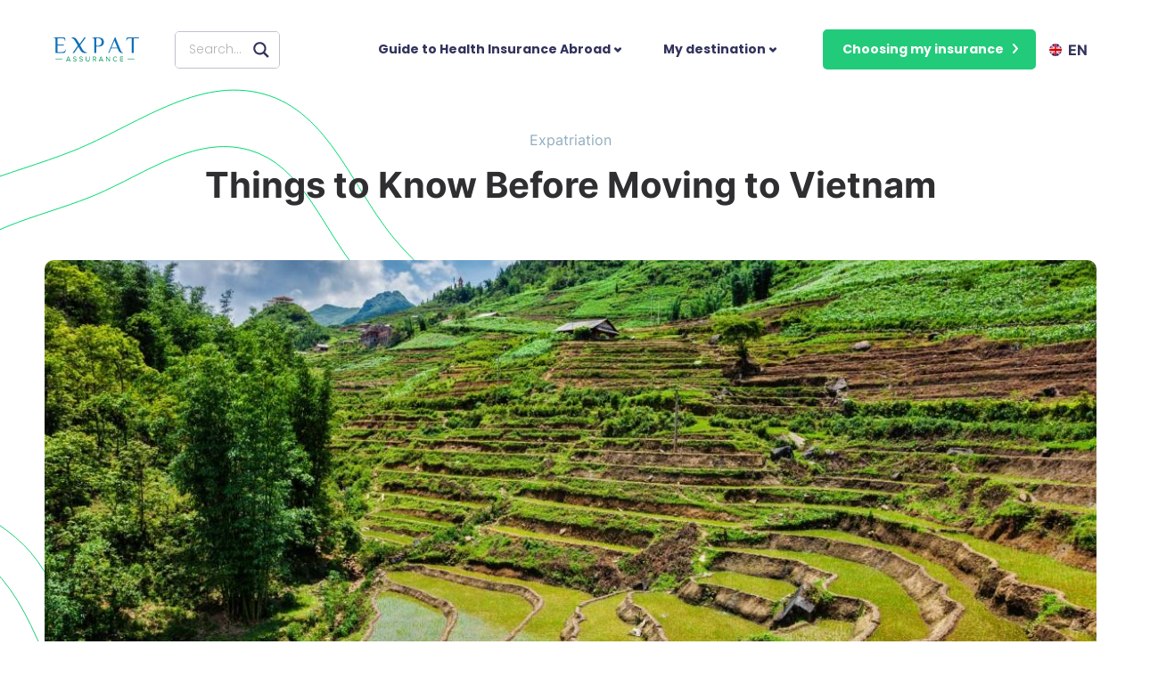

--- FILE ---
content_type: text/html; charset=UTF-8
request_url: https://expat-assurance.com/en/expatriation/moving-vietnam/
body_size: 112423
content:
<!doctype html>
<html lang="en">
<head> <script type="text/javascript">
/* <![CDATA[ */
 var gform;gform||(document.addEventListener("gform_main_scripts_loaded",function(){gform.scriptsLoaded=!0}),window.addEventListener("DOMContentLoaded",function(){gform.domLoaded=!0}),gform={domLoaded:!1,scriptsLoaded:!1,initializeOnLoaded:function(o){gform.domLoaded&&gform.scriptsLoaded?o():!gform.domLoaded&&gform.scriptsLoaded?window.addEventListener("DOMContentLoaded",o):document.addEventListener("gform_main_scripts_loaded",o)},hooks:{action:{},filter:{}},addAction:function(o,n,r,t){gform.addHook("action",o,n,r,t)},addFilter:function(o,n,r,t){gform.addHook("filter",o,n,r,t)},doAction:function(o){gform.doHook("action",o,arguments)},applyFilters:function(o){return gform.doHook("filter",o,arguments)},removeAction:function(o,n){gform.removeHook("action",o,n)},removeFilter:function(o,n,r){gform.removeHook("filter",o,n,r)},addHook:function(o,n,r,t,i){null==gform.hooks[o][n]&&(gform.hooks[o][n]=[]);var e=gform.hooks[o][n];null==i&&(i=n+"_"+e.length),gform.hooks[o][n].push({tag:i,callable:r,priority:t=null==t?10:t})},doHook:function(n,o,r){var t;if(r=Array.prototype.slice.call(r,1),null!=gform.hooks[n][o]&&((o=gform.hooks[n][o]).sort(function(o,n){return o.priority-n.priority}),o.forEach(function(o){"function"!=typeof(t=o.callable)&&(t=window[t]),"action"==n?t.apply(null,r):r[0]=t.apply(null,r)})),"filter"==n)return r[0]},removeHook:function(o,n,t,i){var r;null!=gform.hooks[o][n]&&(r=(r=gform.hooks[o][n]).filter(function(o,n,r){return!!(null!=i&&i!=o.tag||null!=t&&t!=o.priority)}),gform.hooks[o][n]=r)}}); 
/* ]]> */
</script>
<meta charset="UTF-8"><script>if(navigator.userAgent.match(/MSIE|Internet Explorer/i)||navigator.userAgent.match(/Trident\/7\..*?rv:11/i)){var href=document.location.href;if(!href.match(/[?&]nowprocket/)){if(href.indexOf("?")==-1){if(href.indexOf("#")==-1){document.location.href=href+"?nowprocket=1"}else{document.location.href=href.replace("#","?nowprocket=1#")}}else{if(href.indexOf("#")==-1){document.location.href=href+"&nowprocket=1"}else{document.location.href=href.replace("#","&nowprocket=1#")}}}}</script><script>(()=>{class RocketLazyLoadScripts{constructor(){this.v="1.2.6",this.triggerEvents=["keydown","mousedown","mousemove","touchmove","touchstart","touchend","wheel"],this.userEventHandler=this.t.bind(this),this.touchStartHandler=this.i.bind(this),this.touchMoveHandler=this.o.bind(this),this.touchEndHandler=this.h.bind(this),this.clickHandler=this.u.bind(this),this.interceptedClicks=[],this.interceptedClickListeners=[],this.l(this),window.addEventListener("pageshow",(t=>{this.persisted=t.persisted,this.everythingLoaded&&this.m()})),this.CSPIssue=sessionStorage.getItem("rocketCSPIssue"),document.addEventListener("securitypolicyviolation",(t=>{this.CSPIssue||"script-src-elem"!==t.violatedDirective||"data"!==t.blockedURI||(this.CSPIssue=!0,sessionStorage.setItem("rocketCSPIssue",!0))})),document.addEventListener("DOMContentLoaded",(()=>{this.k()})),this.delayedScripts={normal:[],async:[],defer:[]},this.trash=[],this.allJQueries=[]}p(t){document.hidden?t.t():(this.triggerEvents.forEach((e=>window.addEventListener(e,t.userEventHandler,{passive:!0}))),window.addEventListener("touchstart",t.touchStartHandler,{passive:!0}),window.addEventListener("mousedown",t.touchStartHandler),document.addEventListener("visibilitychange",t.userEventHandler))}_(){this.triggerEvents.forEach((t=>window.removeEventListener(t,this.userEventHandler,{passive:!0}))),document.removeEventListener("visibilitychange",this.userEventHandler)}i(t){"HTML"!==t.target.tagName&&(window.addEventListener("touchend",this.touchEndHandler),window.addEventListener("mouseup",this.touchEndHandler),window.addEventListener("touchmove",this.touchMoveHandler,{passive:!0}),window.addEventListener("mousemove",this.touchMoveHandler),t.target.addEventListener("click",this.clickHandler),this.L(t.target,!0),this.S(t.target,"onclick","rocket-onclick"),this.C())}o(t){window.removeEventListener("touchend",this.touchEndHandler),window.removeEventListener("mouseup",this.touchEndHandler),window.removeEventListener("touchmove",this.touchMoveHandler,{passive:!0}),window.removeEventListener("mousemove",this.touchMoveHandler),t.target.removeEventListener("click",this.clickHandler),this.L(t.target,!1),this.S(t.target,"rocket-onclick","onclick"),this.M()}h(){window.removeEventListener("touchend",this.touchEndHandler),window.removeEventListener("mouseup",this.touchEndHandler),window.removeEventListener("touchmove",this.touchMoveHandler,{passive:!0}),window.removeEventListener("mousemove",this.touchMoveHandler)}u(t){t.target.removeEventListener("click",this.clickHandler),this.L(t.target,!1),this.S(t.target,"rocket-onclick","onclick"),this.interceptedClicks.push(t),t.preventDefault(),t.stopPropagation(),t.stopImmediatePropagation(),this.M()}O(){window.removeEventListener("touchstart",this.touchStartHandler,{passive:!0}),window.removeEventListener("mousedown",this.touchStartHandler),this.interceptedClicks.forEach((t=>{t.target.dispatchEvent(new MouseEvent("click",{view:t.view,bubbles:!0,cancelable:!0}))}))}l(t){EventTarget.prototype.addEventListenerWPRocketBase=EventTarget.prototype.addEventListener,EventTarget.prototype.addEventListener=function(e,i,o){"click"!==e||t.windowLoaded||i===t.clickHandler||t.interceptedClickListeners.push({target:this,func:i,options:o}),(this||window).addEventListenerWPRocketBase(e,i,o)}}L(t,e){this.interceptedClickListeners.forEach((i=>{i.target===t&&(e?t.removeEventListener("click",i.func,i.options):t.addEventListener("click",i.func,i.options))})),t.parentNode!==document.documentElement&&this.L(t.parentNode,e)}D(){return new Promise((t=>{this.P?this.M=t:t()}))}C(){this.P=!0}M(){this.P=!1}S(t,e,i){t.hasAttribute&&t.hasAttribute(e)&&(event.target.setAttribute(i,event.target.getAttribute(e)),event.target.removeAttribute(e))}t(){this._(this),"loading"===document.readyState?document.addEventListener("DOMContentLoaded",this.R.bind(this)):this.R()}k(){let t=[];document.querySelectorAll("script[type=rocketlazyloadscript][data-rocket-src]").forEach((e=>{let i=e.getAttribute("data-rocket-src");if(i&&!i.startsWith("data:")){0===i.indexOf("//")&&(i=location.protocol+i);try{const o=new URL(i).origin;o!==location.origin&&t.push({src:o,crossOrigin:e.crossOrigin||"module"===e.getAttribute("data-rocket-type")})}catch(t){}}})),t=[...new Map(t.map((t=>[JSON.stringify(t),t]))).values()],this.T(t,"preconnect")}async R(){this.lastBreath=Date.now(),this.j(this),this.F(this),this.I(),this.W(),this.q(),await this.A(this.delayedScripts.normal),await this.A(this.delayedScripts.defer),await this.A(this.delayedScripts.async);try{await this.U(),await this.H(this),await this.J()}catch(t){console.error(t)}window.dispatchEvent(new Event("rocket-allScriptsLoaded")),this.everythingLoaded=!0,this.D().then((()=>{this.O()})),this.N()}W(){document.querySelectorAll("script[type=rocketlazyloadscript]").forEach((t=>{t.hasAttribute("data-rocket-src")?t.hasAttribute("async")&&!1!==t.async?this.delayedScripts.async.push(t):t.hasAttribute("defer")&&!1!==t.defer||"module"===t.getAttribute("data-rocket-type")?this.delayedScripts.defer.push(t):this.delayedScripts.normal.push(t):this.delayedScripts.normal.push(t)}))}async B(t){if(await this.G(),!0!==t.noModule||!("noModule"in HTMLScriptElement.prototype))return new Promise((e=>{let i;function o(){(i||t).setAttribute("data-rocket-status","executed"),e()}try{if(navigator.userAgent.indexOf("Firefox/")>0||""===navigator.vendor||this.CSPIssue)i=document.createElement("script"),[...t.attributes].forEach((t=>{let e=t.nodeName;"type"!==e&&("data-rocket-type"===e&&(e="type"),"data-rocket-src"===e&&(e="src"),i.setAttribute(e,t.nodeValue))})),t.text&&(i.text=t.text),i.hasAttribute("src")?(i.addEventListener("load",o),i.addEventListener("error",(function(){i.setAttribute("data-rocket-status","failed-network"),e()})),setTimeout((()=>{i.isConnected||e()}),1)):(i.text=t.text,o()),t.parentNode.replaceChild(i,t);else{const i=t.getAttribute("data-rocket-type"),s=t.getAttribute("data-rocket-src");i?(t.type=i,t.removeAttribute("data-rocket-type")):t.removeAttribute("type"),t.addEventListener("load",o),t.addEventListener("error",(i=>{this.CSPIssue&&i.target.src.startsWith("data:")?(console.log("WPRocket: data-uri blocked by CSP -> fallback"),t.removeAttribute("src"),this.B(t).then(e)):(t.setAttribute("data-rocket-status","failed-network"),e())})),s?(t.removeAttribute("data-rocket-src"),t.src=s):t.src="data:text/javascript;base64,"+window.btoa(unescape(encodeURIComponent(t.text)))}}catch(i){t.setAttribute("data-rocket-status","failed-transform"),e()}}));t.setAttribute("data-rocket-status","skipped")}async A(t){const e=t.shift();return e&&e.isConnected?(await this.B(e),this.A(t)):Promise.resolve()}q(){this.T([...this.delayedScripts.normal,...this.delayedScripts.defer,...this.delayedScripts.async],"preload")}T(t,e){var i=document.createDocumentFragment();t.forEach((t=>{const o=t.getAttribute&&t.getAttribute("data-rocket-src")||t.src;if(o&&!o.startsWith("data:")){const s=document.createElement("link");s.href=o,s.rel=e,"preconnect"!==e&&(s.as="script"),t.getAttribute&&"module"===t.getAttribute("data-rocket-type")&&(s.crossOrigin=!0),t.crossOrigin&&(s.crossOrigin=t.crossOrigin),t.integrity&&(s.integrity=t.integrity),i.appendChild(s),this.trash.push(s)}})),document.head.appendChild(i)}j(t){let e={};function i(i,o){return e[o].eventsToRewrite.indexOf(i)>=0&&!t.everythingLoaded?"rocket-"+i:i}function o(t,o){!function(t){e[t]||(e[t]={originalFunctions:{add:t.addEventListener,remove:t.removeEventListener},eventsToRewrite:[]},t.addEventListener=function(){arguments[0]=i(arguments[0],t),e[t].originalFunctions.add.apply(t,arguments)},t.removeEventListener=function(){arguments[0]=i(arguments[0],t),e[t].originalFunctions.remove.apply(t,arguments)})}(t),e[t].eventsToRewrite.push(o)}function s(e,i){let o=e[i];e[i]=null,Object.defineProperty(e,i,{get:()=>o||function(){},set(s){t.everythingLoaded?o=s:e["rocket"+i]=o=s}})}o(document,"DOMContentLoaded"),o(window,"DOMContentLoaded"),o(window,"load"),o(window,"pageshow"),o(document,"readystatechange"),s(document,"onreadystatechange"),s(window,"onload"),s(window,"onpageshow");try{Object.defineProperty(document,"readyState",{get:()=>t.rocketReadyState,set(e){t.rocketReadyState=e},configurable:!0}),document.readyState="loading"}catch(t){console.log("WPRocket DJE readyState conflict, bypassing")}}F(t){let e;function i(e){return t.everythingLoaded?e:e.split(" ").map((t=>"load"===t||0===t.indexOf("load.")?"rocket-jquery-load":t)).join(" ")}function o(o){function s(t){const e=o.fn[t];o.fn[t]=o.fn.init.prototype[t]=function(){return this[0]===window&&("string"==typeof arguments[0]||arguments[0]instanceof String?arguments[0]=i(arguments[0]):"object"==typeof arguments[0]&&Object.keys(arguments[0]).forEach((t=>{const e=arguments[0][t];delete arguments[0][t],arguments[0][i(t)]=e}))),e.apply(this,arguments),this}}o&&o.fn&&!t.allJQueries.includes(o)&&(o.fn.ready=o.fn.init.prototype.ready=function(e){return t.domReadyFired?e.bind(document)(o):document.addEventListener("rocket-DOMContentLoaded",(()=>e.bind(document)(o))),o([])},s("on"),s("one"),t.allJQueries.push(o)),e=o}o(window.jQuery),Object.defineProperty(window,"jQuery",{get:()=>e,set(t){o(t)}})}async H(t){const e=document.querySelector("script[data-webpack]");e&&(await async function(){return new Promise((t=>{e.addEventListener("load",t),e.addEventListener("error",t)}))}(),await t.K(),await t.H(t))}async U(){this.domReadyFired=!0;try{document.readyState="interactive"}catch(t){}await this.G(),document.dispatchEvent(new Event("rocket-readystatechange")),await this.G(),document.rocketonreadystatechange&&document.rocketonreadystatechange(),await this.G(),document.dispatchEvent(new Event("rocket-DOMContentLoaded")),await this.G(),window.dispatchEvent(new Event("rocket-DOMContentLoaded"))}async J(){try{document.readyState="complete"}catch(t){}await this.G(),document.dispatchEvent(new Event("rocket-readystatechange")),await this.G(),document.rocketonreadystatechange&&document.rocketonreadystatechange(),await this.G(),window.dispatchEvent(new Event("rocket-load")),await this.G(),window.rocketonload&&window.rocketonload(),await this.G(),this.allJQueries.forEach((t=>t(window).trigger("rocket-jquery-load"))),await this.G();const t=new Event("rocket-pageshow");t.persisted=this.persisted,window.dispatchEvent(t),await this.G(),window.rocketonpageshow&&window.rocketonpageshow({persisted:this.persisted}),this.windowLoaded=!0}m(){document.onreadystatechange&&document.onreadystatechange(),window.onload&&window.onload(),window.onpageshow&&window.onpageshow({persisted:this.persisted})}I(){const t=new Map;document.write=document.writeln=function(e){const i=document.currentScript;i||console.error("WPRocket unable to document.write this: "+e);const o=document.createRange(),s=i.parentElement;let n=t.get(i);void 0===n&&(n=i.nextSibling,t.set(i,n));const c=document.createDocumentFragment();o.setStart(c,0),c.appendChild(o.createContextualFragment(e)),s.insertBefore(c,n)}}async G(){Date.now()-this.lastBreath>45&&(await this.K(),this.lastBreath=Date.now())}async K(){return document.hidden?new Promise((t=>setTimeout(t))):new Promise((t=>requestAnimationFrame(t)))}N(){this.trash.forEach((t=>t.remove()))}static run(){const t=new RocketLazyLoadScripts;t.p(t)}}RocketLazyLoadScripts.run()})();</script>
	
		<meta name="viewport" content="width=device-width, initial-scale=1">
	<link rel="profile" href="https://gmpg.org/xfn/11">
	<meta name='robots' content='index, follow, max-image-preview:large, max-snippet:-1, max-video-preview:-1' />
<link rel="alternate" hreflang="fr" href="https://expat-assurance.com/fr/expatriation/expatrier-vietnam/" />
<link rel="alternate" hreflang="en" href="https://expat-assurance.com/en/expatriation/moving-vietnam/" />
<link rel="alternate" hreflang="x-default" href="https://expat-assurance.com/fr/expatriation/expatrier-vietnam/" />

            <script data-no-defer="1" data-ezscrex="false" data-cfasync="false" data-pagespeed-no-defer data-cookieconsent="ignore">
                var ctPublicFunctions = {"_ajax_nonce":"9648ff58cb","_rest_nonce":"1ddb994131","_ajax_url":"\/wp-admin\/admin-ajax.php","_rest_url":"https:\/\/expat-assurance.com\/en\/wp-json\/","data__cookies_type":"none","data__ajax_type":"rest","data__bot_detector_enabled":"1","data__frontend_data_log_enabled":1,"cookiePrefix":"","wprocket_detected":true,"host_url":"expat-assurance.com","text__ee_click_to_select":"Click to select the whole data","text__ee_original_email":"The complete one is","text__ee_got_it":"Got it","text__ee_blocked":"Blocked","text__ee_cannot_connect":"Cannot connect","text__ee_cannot_decode":"Can not decode email. Unknown reason","text__ee_email_decoder":"CleanTalk email decoder","text__ee_wait_for_decoding":"The magic is on the way!","text__ee_decoding_process":"Please wait a few seconds while we decode the contact data."}
            </script>
        
            <script data-no-defer="1" data-ezscrex="false" data-cfasync="false" data-pagespeed-no-defer data-cookieconsent="ignore">
                var ctPublic = {"_ajax_nonce":"9648ff58cb","settings__forms__check_internal":"0","settings__forms__check_external":"0","settings__forms__force_protection":"0","settings__forms__search_test":"1","settings__data__bot_detector_enabled":"1","settings__sfw__anti_crawler":0,"blog_home":"https:\/\/expat-assurance.com\/en\/\/","pixel__setting":"3","pixel__enabled":true,"pixel__url":null,"data__email_check_before_post":"1","data__email_check_exist_post":"1","data__cookies_type":"none","data__key_is_ok":true,"data__visible_fields_required":true,"wl_brandname":"Anti-Spam by CleanTalk","wl_brandname_short":"CleanTalk","ct_checkjs_key":"3a468ffb414ad3c3a804c14cace0ed0d4ec43b69d92016800990a73c051cbaa0","emailEncoderPassKey":"ee58b20986998c7cf0c7c386454f2e8f","bot_detector_forms_excluded":"W10=","advancedCacheExists":true,"varnishCacheExists":false,"wc_ajax_add_to_cart":false}
            </script>
        
	<!-- This site is optimized with the Yoast SEO Premium plugin v20.9 (Yoast SEO v24.5) - https://yoast.com/wordpress/plugins/seo/ -->
	<title>Things to Know Before Moving to Vietnam - Expat Assurance</title><style id="rocket-critical-css">:root{--animate-duration:1s;--animate-delay:1s;--animate-repeat:1}ul{box-sizing:border-box}:root{--wp--preset--font-size--normal:16px;--wp--preset--font-size--huge:42px}.wpml-ls-flag{display:inline-block}.wpml-ls-flag{display:inline-block}.wpml-ls-menu-item .wpml-ls-flag{display:inline;vertical-align:baseline}.wpml-ls-menu-item .wpml-ls-flag+span{margin-left:.3em}ul .wpml-ls-menu-item a{display:flex;align-items:center}html{line-height:1.15;-webkit-text-size-adjust:100%}*,:after,:before{-webkit-box-sizing:border-box;box-sizing:border-box}body{margin:0;font-family:-apple-system,BlinkMacSystemFont,Segoe UI,Roboto,Helvetica Neue,Arial,Noto Sans,sans-serif;font-size:1rem;font-weight:400;line-height:1.5;color:#333;background-color:#fff;-webkit-font-smoothing:antialiased;-moz-osx-font-smoothing:grayscale}h1,h3,h4{margin-top:.5rem;margin-bottom:1rem;font-family:inherit;font-weight:500;line-height:1.2;color:inherit}h1{font-size:2.5rem}h3{font-size:1.75rem}h4{font-size:1.5rem}p{margin-top:0;margin-bottom:.9rem}a{background-color:transparent;text-decoration:none;color:#c36}a:not([href]):not([tabindex]){color:inherit;text-decoration:none}img{border-style:none;height:auto;max-width:100%}label{display:inline-block;line-height:1;vertical-align:middle}button,input,select{font-family:inherit;font-size:1rem;line-height:1.5;margin:0}input[type=email],input[type=search],input[type=tel],input[type=text],select{width:100%;border:1px solid #666;border-radius:3px;padding:.5rem 1rem}button,input{overflow:visible}button,select{text-transform:none}[type=submit],button{width:auto;-webkit-appearance:button}[type=submit]::-moz-focus-inner,button::-moz-focus-inner{border-style:none;padding:0}[type=submit]:-moz-focusring,button:-moz-focusring{outline:1px dotted ButtonText}[type=submit],button{display:inline-block;font-weight:400;color:#c36;text-align:center;white-space:nowrap;background-color:transparent;border:1px solid #c36;padding:.5rem 1rem;font-size:1rem;border-radius:3px}fieldset{padding:.35em .75em .625em}legend{-webkit-box-sizing:border-box;box-sizing:border-box;color:inherit;display:table;max-width:100%;padding:0;white-space:normal}[type=checkbox]{-webkit-box-sizing:border-box;box-sizing:border-box;padding:0}[type=search]{-webkit-appearance:textfield;outline-offset:-2px}[type=search]::-webkit-search-decoration{-webkit-appearance:none}::-webkit-file-upload-button{-webkit-appearance:button;font:inherit}select{display:block}li,ul{margin-top:0;margin-bottom:0;border:0;outline:0;font-size:100%;vertical-align:baseline;background:transparent}.site-navigation{grid-area:nav-menu;display:-webkit-box;display:-ms-flexbox;display:flex;-webkit-box-align:center;-ms-flex-align:center;align-items:center;-webkit-box-pack:end;-ms-flex-pack:end;justify-content:flex-end;-webkit-box-flex:1;-ms-flex-positive:1;flex-grow:1}.hiddend{display:none!important}div.asl_w,div.asl_w *,div.asl_r,div.asl_r *,div.asl_s,div.asl_s *{-webkit-box-sizing:content-box;-moz-box-sizing:content-box;-ms-box-sizing:content-box;-o-box-sizing:content-box;box-sizing:content-box;padding:0;margin:0;border:0;border-radius:0;text-transform:none;text-shadow:none;box-shadow:none;text-decoration:none;text-align:left;letter-spacing:normal}div.asl_r,div.asl_r *{-webkit-touch-callout:none}div.asl_r{box-sizing:border-box;margin:12px 0 0 0}div.asl_m .proinput input::-ms-clear{display:none!important;width:0!important;height:0!important}div.asl_m .proinput input::-ms-reveal{display:none!important;width:0!important;height:0!important}div.asl_m input[type="search"]::-webkit-search-decoration,div.asl_m input[type="search"]::-webkit-search-cancel-button,div.asl_m input[type="search"]::-webkit-search-results-button,div.asl_m input[type="search"]::-webkit-search-results-decoration{display:none}div.asl_m input[type="search"]{appearance:auto!important;-webkit-appearance:none!important}.hiddend{display:none}div.asl_m{width:100%;height:auto;border-radius:0;background:rgba(255,255,255,0);overflow:hidden;position:relative;z-index:200}div.asl_m .probox{width:auto;border-radius:5px;background:#fff;overflow:hidden;border:1px solid #fff;box-shadow:1px 0 3px #ccc inset;display:-webkit-flex;display:flex;-webkit-flex-direction:row;flex-direction:row}div.asl_m .probox .proinput{width:1px;height:100%;margin:0 0 0 10px;padding:0 5px;float:left;box-shadow:none;position:relative;flex:1 1 auto;-webkit-flex:1 1 auto;order:5;-webkit-order:5}div.asl_m .probox .proinput input:before,div.asl_m .probox .proinput input:after,div.asl_m .probox .proinput form:before,div.asl_m .probox .proinput form:after{display:none}div.asl_m .probox .proinput input{height:28px;border:0;background:transparent;width:100%;box-shadow:none;margin:-1px;padding:0;left:0;line-height:normal!important;display:block;min-height:unset;max-height:unset}div.asl_m .probox .proinput input::-webkit-input-placeholder{opacity:.85}div.asl_m .probox .proinput input::-moz-placeholder{opacity:.85}div.asl_m .probox .proinput input:-ms-input-placeholder{opacity:.85}div.asl_m .probox .proinput input:-moz-placeholder{opacity:.85}div.asl_m .proinput input.orig{padding:0!important;margin:0!important;background:transparent!important;border:none!important;background-color:transparent!important;box-shadow:none!important;z-index:10;position:relative}div.asl_m .proinput input.autocomplete{padding:0!important;margin:0;background:transparent!important;border:none!important;background-color:transparent!important;box-shadow:none!important;opacity:.2}div.asl_m .probox .proinput input.autocomplete{border:0;background:transparent;width:100%;box-shadow:none;margin:0;margin-top:-28px!important;padding:0;left:0;position:relative;z-index:9}div.asl_m .probox .proloading,div.asl_m .probox .proclose,div.asl_m .probox .promagnifier,div.asl_m .probox .prosettings{width:20px;height:20px;background:none;background-size:20px 20px;float:right;box-shadow:none;margin:0;padding:0;text-align:center;flex:0 0 auto;-webkit-flex:0 0 auto;z-index:100}div.asl_m .probox .promagnifier{order:10;-webkit-order:10}div.asl_m .probox .prosettings{order:1;-webkit-order:1}div.asl_m .probox .proloading,div.asl_m .probox .proclose{background-position:center center;display:none;background-size:auto;background-repeat:no-repeat;background-color:transparent;order:6;-webkit-order:6}div.asl_m .probox .proclose{position:relative}div.asl_m .probox .promagnifier .innericon,div.asl_m .probox .prosettings .innericon{background-size:20px 20px;background-position:center center;background-repeat:no-repeat;background-color:transparent;width:100%;height:100%;text-align:center;overflow:hidden;line-height:initial}div.asl_m .probox .promagnifier .innericon svg,div.asl_m .probox .prosettings .innericon svg{height:100%;width:22px;vertical-align:baseline;display:inline-block}div.asl_m .probox .proloading{padding:2px;box-sizing:border-box}div.asl_m .probox div.asl_loader,div.asl_m .probox div.asl_loader *{box-sizing:border-box!important;margin:0;padding:0;box-shadow:none}div.asl_m .probox div.asl_loader{box-sizing:border-box;display:flex;flex:0 1 auto;flex-direction:column;flex-grow:0;flex-shrink:0;flex-basis:28px;max-width:100%;max-height:100%;width:100%;height:100%;align-items:center;justify-content:center}div.asl_m .probox div.asl_loader-inner{width:100%;margin:0 auto;text-align:center;height:100%}@-webkit-keyframes rotate-simple{0%{-webkit-transform:rotate(0deg);transform:rotate(0deg)}50%{-webkit-transform:rotate(180deg);transform:rotate(180deg)}100%{-webkit-transform:rotate(360deg);transform:rotate(360deg)}}@keyframes rotate-simple{0%{-webkit-transform:rotate(0deg);transform:rotate(0deg)}50%{-webkit-transform:rotate(180deg);transform:rotate(180deg)}100%{-webkit-transform:rotate(360deg);transform:rotate(360deg)}}div.asl_m .probox div.asl_simple-circle{margin:0;height:100%;width:100%;animation:rotate-simple .8s infinite linear;-webkit-animation:rotate-simple .8s infinite linear;border:4px solid #fff;border-right-color:transparent!important;border-radius:50%;box-sizing:border-box}div.asl_m .probox .proclose svg{background:#333;border-radius:50%;position:absolute;top:50%;width:20px;height:20px;margin-top:-10px;left:50%;margin-left:-10px;fill:#fefefe;padding:4px;box-sizing:border-box;box-shadow:0 0 0 2px rgba(255,255,255,.9)}div.asl_r *{text-decoration:none;text-shadow:none}div.asl_r .results{overflow:hidden;width:auto;height:0;margin:0;padding:0}div.asl_r .resdrg{height:auto}div.asl_s.searchsettings{width:200px;height:auto;position:absolute;display:none;z-index:1101;border-radius:0 0 3px 3px;visibility:hidden;padding:0}div.asl_s.searchsettings form{display:flex;flex-wrap:wrap;margin:0 0 12px 0!important;padding:0!important}div.asl_s.searchsettings .asl_option_inner{margin:2px 10px 0 10px;*padding-bottom:10px}div.asl_s.searchsettings .asl_option_label{font-size:14px;line-height:20px!important;margin:0;width:150px;text-shadow:none;padding:0;min-height:20px;border:none;background:transparent;float:none}div.asl_s.searchsettings .asl_option_inner input[type=checkbox]{display:none!important}div.asl_s.searchsettings .asl_option{display:flex;flex-direction:row;-webkit-flex-direction:row;align-items:flex-start;margin:0 0 10px 0}div.asl_s.searchsettings .asl_option_inner{width:17px;height:17px;position:relative;flex-grow:0;-webkit-flex-grow:0;flex-shrink:0;-webkit-flex-shrink:0}div.asl_s.searchsettings .asl_option_inner label{position:absolute;width:17px;height:17px;top:0;padding:0;border-radius:2px;-webkit-box-shadow:inset 0 1px 1px rgba(0,0,0,.5),0 1px 0 rgba(255,255,255,.2);-moz-box-shadow:inset 0 1px 1px rgba(0,0,0,.5),0 1px 0 rgba(255,255,255,.2);box-shadow:inset 0 1px 1px rgba(0,0,0,.5),0 1px 0 rgba(255,255,255,.2);overflow:hidden;font-size:0!important;color:rgba(0,0,0,0)}div.asl_r.vertical .results,div.asl_s.searchsettings .asl_sett_scroll{scrollbar-width:thin;scrollbar-color:rgba(0,0,0,0.5) transparent}div.asl_r.vertical .results::-webkit-scrollbar{width:10px}div.asl_s.searchsettings .asl_sett_scroll::-webkit-scrollbar{width:6px}div.asl_s.searchsettings .asl_sett_scroll::-webkit-scrollbar-track{background:transparent;box-shadow:inset 0 0 12px 12px transparent;border:none}div.asl_r.vertical .results::-webkit-scrollbar-track{background:rgb(255,255,255);box-shadow:inset 0 0 12px 12px transparent;border:solid 2px transparent}div.asl_r.vertical .results::-webkit-scrollbar-thumb,div.asl_s.searchsettings .asl_sett_scroll::-webkit-scrollbar-thumb{background:transparent;box-shadow:inset 0 0 12px 12px rgba(0,0,0,0);border:solid 2px transparent;border-radius:12px}div.asl_s.searchsettings .asl_sett_scroll::-webkit-scrollbar-thumb{border:none}@media (hover:none),(max-width:500px){div.asl_r.vertical .results::-webkit-scrollbar-thumb,div.asl_s.searchsettings .asl_sett_scroll::-webkit-scrollbar-thumb{box-shadow:inset 0 0 12px 12px rgba(0,0,0,0.5)}}div.asl_s.searchsettings .asl_option_inner label:after{opacity:0;font-family:'aslsicons2';content:"\e800";font-weight:normal!important;background:transparent;border:none!important;box-sizing:content-box;color:#fff;height:100%;width:100%;padding:0!important;margin:1px 0 0 0!important;line-height:17px;text-align:center;text-decoration:none;text-shadow:none;display:block;font-size:11px!important;position:absolute;top:0;left:0;z-index:1}div.asl_s.searchsettings .asl_option_inner input[type=checkbox]:checked+label:after{opacity:1}div.asl_s.searchsettings fieldset{position:relative;float:left}div.asl_s.searchsettings fieldset{background:transparent;font-size:.9em;margin:12px 0 0!important;padding:0;width:192px}div.asl_s.searchsettings fieldset .asl_option_label{width:130px;display:block}div.asl_s.searchsettings form fieldset legend{padding:5px 0 8px 10px}#asl_hidden_data{display:none!important}div.asl_w{width:100%;height:auto;border-radius:5px;background-color:transparent;overflow:hidden;border:0 solid #b5b5b5;border-radius:0 0 0 0;box-shadow:none}#ajaxsearchlite1 .probox,div.asl_w .probox{margin:0;padding:8px;height:28px;background-color:#fff;border:2px solid #4a89bf;border-radius:0 0 0 0;box-shadow:0 0 0 0 #b5b5b5 inset;border-radius:30px}#ajaxsearchlite1 .probox .proinput,div.asl_w .probox .proinput{font-weight:normal;font-family:Open Sans;color:#000!important;font-size:12px;line-height:normal!important;text-shadow:0 0 0 rgba(255,255,255,0)}#ajaxsearchlite1 .probox .proinput input,div.asl_w .probox .proinput input{font-weight:normal;font-family:Open Sans;color:#000!important;font-size:12px;line-height:normal!important;text-shadow:0 0 0 rgba(255,255,255,0);border:0;box-shadow:none}div.asl_w .probox .proinput input::-webkit-input-placeholder{font-weight:normal;font-family:Open Sans;color:rgba(0,0,0,.6)!important;text-shadow:0 0 0 rgba(255,255,255,0)}div.asl_w .probox .proinput input::-moz-placeholder{font-weight:normal;font-family:Open Sans;color:rgba(0,0,0,.6)!important;text-shadow:0 0 0 rgba(255,255,255,0)}div.asl_w .probox .proinput input:-ms-input-placeholder{font-weight:normal;font-family:Open Sans;color:rgba(0,0,0,.6)!important;text-shadow:0 0 0 rgba(255,255,255,0)}div.asl_w .probox .proinput input:-moz-placeholder{font-weight:normal;font-family:Open Sans;color:rgba(0,0,0,.6)!important;text-shadow:0 0 0 rgba(255,255,255,0);line-height:normal!important}div.asl_w .probox .proinput input.autocomplete{font-weight:normal;font-family:Open Sans;color:#000;font-size:12px;line-height:15px;text-shadow:0 0 0 rgba(255,255,255,0)}div.asl_w .probox .proloading,div.asl_w .probox .proclose,div.asl_w .probox .promagnifier,div.asl_w .probox .prosettings{width:28px;height:28px}div.asl_w .probox .promagnifier .innericon svg{fill:#4a89bf}div.asl_w .probox div.asl_simple-circle{border:4px solid #4a89bf}div.asl_w .probox .prosettings .innericon svg{fill:#4a89bf}div.asl_w .probox .promagnifier{width:28px;height:28px;background-image:-o-linear-gradient(180deg,rgba(255,255,255,0),rgba(255,255,255,0));background-image:-ms-linear-gradient(180deg,rgba(255,255,255,0),rgba(255,255,255,0));background-image:-webkit-linear-gradient(180deg,rgba(255,255,255,0),rgba(255,255,255,0));background-image:linear-gradient(180deg,rgba(255,255,255,0),rgba(255,255,255,0));background-position:center center;background-repeat:no-repeat;border:0 solid #fff;border-radius:0 0 0 0;box-shadow:-1px 1px 0 0 rgba(255,255,255,.64) inset;background-size:100% 100%;background-position:center center;background-repeat:no-repeat}div.asl_w .probox div.prosettings{width:28px;height:28px;background-image:-o-linear-gradient(175deg,rgba(255,255,255,0),rgba(255,255,255,0));background-image:-ms-linear-gradient(175deg,rgba(255,255,255,0),rgba(255,255,255,0));background-image:-webkit-linear-gradient(175deg,rgba(255,255,255,0),rgba(255,255,255,0));background-image:linear-gradient(175deg,rgba(255,255,255,0),rgba(255,255,255,0));background-position:center center;background-repeat:no-repeat;float:right;border:0 solid #fff;border-radius:0 0 0 0;box-shadow:0 1px 0 0 rgba(255,255,255,.64) inset;background-size:100% 100%;order:7;-webkit-order:7}div.asl_r{position:absolute;z-index:1100}div.asl_r.vertical{padding:4px;background:#fff;border-radius:3px;border:0 solid #b5b5b5;border-radius:0 0 0 0;box-shadow:0 0 3px -1px rgba(0,0,0,.3);visibility:hidden;display:none}div.asl_s.searchsettings{background:#fff;box-shadow:1px 1px 0 1px #4a89bf}div.asl_s.searchsettings .asl_option_label{font-weight:bold;font-family:Open Sans;color:#2b2b2b;font-size:12px;line-height:15px;text-shadow:0 0 0 rgba(255,255,255,0)}div.asl_s.searchsettings .asl_option_inner label{background-image:linear-gradient(180deg,#222,#36373a);background-image:-webkit-linear-gradient(180deg,#222,#36373a);background-image:-moz-linear-gradient(180deg,#222,#36373a);background-image:-o-linear-gradient(180deg,#222,#36373a);background-image:-ms-linear-gradient(180deg,#222,#36373a);}div.asl_s.searchsettings fieldset legend{padding:5px 0 0 10px;margin:0;font-weight:normal;font-family:Open Sans;color:#474747;font-size:13px;line-height:15px;text-shadow:0 0 0 rgba(255,255,255,0)}.elementor-column-gap-default>.elementor-row>.elementor-column>.elementor-element-populated>.elementor-widget-wrap{padding:10px}@media (max-width:767px){.elementor-column{width:100%}}.elementor-screen-only{position:absolute;top:-10000em;width:1px;height:1px;margin:-1px;padding:0;overflow:hidden;clip:rect(0,0,0,0);border:0}.elementor-clearfix:after{content:"";display:block;clear:both;width:0;height:0}.elementor *,.elementor :after,.elementor :before{box-sizing:border-box}.elementor a{box-shadow:none;text-decoration:none}.elementor img{height:auto;max-width:100%;border:none;border-radius:0;box-shadow:none}.elementor .elementor-widget:not(.elementor-widget-text-editor):not(.elementor-widget-theme-post-content) figure{margin:0}.elementor iframe{max-width:100%;width:100%;margin:0;line-height:1;border:none}.elementor-widget-wrap>.elementor-element.elementor-absolute{position:absolute}.elementor-widget-wrap .elementor-element.elementor-widget__width-auto,.elementor-widget-wrap .elementor-element.elementor-widget__width-initial{max-width:100%}@media (max-width:767px){.elementor-widget-wrap .elementor-element.elementor-widget-mobile__width-auto{max-width:100%}}.elementor-element{--flex-direction:initial;--flex-wrap:initial;--justify-content:initial;--align-items:initial;--align-content:initial;--gap:initial;--flex-basis:initial;--flex-grow:initial;--flex-shrink:initial;--order:initial;--align-self:initial;flex-basis:var(--flex-basis);flex-grow:var(--flex-grow);flex-shrink:var(--flex-shrink);order:var(--order);align-self:var(--align-self)}.elementor-element.elementor-absolute{z-index:1}.elementor-align-center{text-align:center}.elementor-align-center .elementor-button{width:auto}.elementor-align-right{text-align:right}.elementor-align-left{text-align:left}@media (max-width:767px){.elementor-mobile-align-center{text-align:center}.elementor-mobile-align-center .elementor-button{width:auto}.elementor-mobile-align-left{text-align:left}.elementor-mobile-align-left .elementor-button{width:auto}}:root{--page-title-display:block}.elementor-page-title{display:var(--page-title-display)}.elementor-section{position:relative}.elementor-section .elementor-container{display:flex;margin-right:auto;margin-left:auto;position:relative}@media (max-width:1024px){.elementor-section .elementor-container{flex-wrap:wrap}}.elementor-section.elementor-section-boxed>.elementor-container{max-width:1140px}.elementor-section.elementor-section-items-middle>.elementor-container{align-items:center}@media (min-width:768px){.elementor-section.elementor-section-height-full{height:100vh}.elementor-section.elementor-section-height-full>.elementor-container{height:100%}}.elementor-row{width:100%;display:flex}@media (max-width:1024px){.elementor-row{flex-wrap:wrap}}.elementor-widget-wrap{position:relative;width:100%;flex-wrap:wrap;align-content:flex-start}.elementor:not(.elementor-bc-flex-widget) .elementor-widget-wrap{display:flex}.elementor-widget-wrap>.elementor-element{width:100%}.elementor-widget{position:relative}.elementor-widget:not(:last-child){margin-bottom:20px}.elementor-widget:not(:last-child).elementor-absolute,.elementor-widget:not(:last-child).elementor-widget__width-auto,.elementor-widget:not(:last-child).elementor-widget__width-initial{margin-bottom:0}.elementor-column{position:relative;min-height:1px;display:flex}.elementor-column-wrap{width:100%;position:relative;display:flex}@media (min-width:768px){.elementor-column.elementor-col-33{width:33.333%}.elementor-column.elementor-col-50{width:50%}.elementor-column.elementor-col-100{width:100%}}@media (max-width:767px){.elementor-column{width:100%}}ul.elementor-icon-list-items.elementor-inline-items{display:flex;flex-wrap:wrap}ul.elementor-icon-list-items.elementor-inline-items .elementor-inline-item{word-break:break-word}.elementor-button{display:inline-block;line-height:1;background-color:#69727d;font-size:15px;padding:12px 24px;border-radius:3px;color:#fff;fill:#fff;text-align:center}.elementor-button:visited{color:#fff}.elementor-button-content-wrapper{display:flex;justify-content:center}.elementor-button-icon{flex-grow:0;order:5}.elementor-button-icon svg{width:1em;height:auto}.elementor-button-text{flex-grow:1;order:10;display:inline-block}.elementor-button .elementor-align-icon-right{margin-left:5px;order:15}.elementor-button span{text-decoration:inherit}.elementor-icon{display:inline-block;line-height:1;color:#69727d;font-size:50px;text-align:center}.elementor-icon i,.elementor-icon svg{width:1em;height:1em;position:relative;display:block}.elementor-icon i:before,.elementor-icon svg:before{position:absolute;left:50%;transform:translateX(-50%)}.elementor-element{--swiper-theme-color:#000;--swiper-navigation-size:44px;--swiper-pagination-bullet-size:6px;--swiper-pagination-bullet-horizontal-gap:6px}.elementor-shape{overflow:hidden;position:absolute;left:0;width:100%;line-height:0;direction:ltr}.elementor-shape-bottom{bottom:-1px}.elementor-shape svg{display:block;width:calc(100% + 1.3px);position:relative;left:50%;transform:translateX(-50%)}.elementor-shape .elementor-shape-fill{fill:#fff;transform-origin:center;transform:rotateY(0deg)}.elementor .elementor-element ul.elementor-icon-list-items{padding:0}@media (max-width:767px){.elementor .elementor-hidden-mobile,.elementor .elementor-hidden-phone{display:none}}@media (min-width:768px) and (max-width:1024px){.elementor .elementor-hidden-tablet{display:none}}@media (min-width:1025px) and (max-width:99999px){.elementor .elementor-hidden-desktop{display:none}}.elementor-widget-divider{--divider-border-style:none;--divider-border-width:1px;--divider-color:#0c0d0e;--divider-icon-size:20px;--divider-element-spacing:10px;--divider-pattern-height:24px;--divider-pattern-size:20px;--divider-pattern-url:none;--divider-pattern-repeat:repeat-x}.elementor-widget-divider .elementor-divider{display:flex}.elementor-widget-divider .elementor-divider-separator{display:flex;margin:0;direction:ltr}.elementor-widget-divider:not(.elementor-widget-divider--view-line_text):not(.elementor-widget-divider--view-line_icon) .elementor-divider-separator{border-top:var(--divider-border-width) var(--divider-border-style) var(--divider-color)}.elementor-heading-title{padding:0;margin:0;line-height:1}.elementor-widget-heading .elementor-heading-title[class*=elementor-size-]>a{color:inherit;font-size:inherit;line-height:inherit}.elementor-widget.elementor-icon-list--layout-inline .elementor-widget-container{overflow:hidden}.elementor-widget .elementor-icon-list-items.elementor-inline-items{margin-right:-8px;margin-left:-8px}.elementor-widget .elementor-icon-list-items.elementor-inline-items .elementor-icon-list-item{margin-right:8px;margin-left:8px}.elementor-widget .elementor-icon-list-items.elementor-inline-items .elementor-icon-list-item:after{width:auto;left:auto;right:auto;position:relative;height:100%;border-top:0;border-bottom:0;border-right:0;border-left-width:1px;border-style:solid;right:-8px}.elementor-widget .elementor-icon-list-items{list-style-type:none;margin:0;padding:0}.elementor-widget .elementor-icon-list-item{margin:0;padding:0;position:relative}.elementor-widget .elementor-icon-list-item:after{position:absolute;bottom:0;width:100%}.elementor-widget .elementor-icon-list-item,.elementor-widget .elementor-icon-list-item a{display:flex;font-size:inherit;align-items:var(--icon-vertical-align,center)}.elementor-widget .elementor-icon-list-icon+.elementor-icon-list-text{align-self:center;padding-left:5px}.elementor-widget .elementor-icon-list-icon{display:flex;position:relative;top:var(--icon-vertical-offset,initial)}.elementor-widget .elementor-icon-list-icon svg{width:var(--e-icon-list-icon-size,1em);height:var(--e-icon-list-icon-size,1em)}.elementor-widget.elementor-widget-icon-list .elementor-icon-list-icon{text-align:var(--e-icon-list-icon-align)}.elementor-widget.elementor-widget-icon-list .elementor-icon-list-icon svg{margin:var(--e-icon-list-icon-margin,0 calc(var(--e-icon-list-icon-size, 1em) * .25) 0 0)}.elementor-widget.elementor-list-item-link-full_width a{width:100%}.elementor-widget.elementor-align-center .elementor-icon-list-item a{justify-content:center}.elementor-widget.elementor-align-left .elementor-icon-list-item{justify-content:flex-start;text-align:left}.elementor-widget.elementor-align-right .elementor-icon-list-item{justify-content:flex-end;text-align:right}.elementor-widget.elementor-align-right .elementor-icon-list-items{justify-content:flex-end}.elementor-widget:not(.elementor-align-right) .elementor-icon-list-item:after{left:0}.elementor-widget:not(.elementor-align-left) .elementor-icon-list-item:after{right:0}@media (min-width:-1){.elementor-widget:not(.elementor-widescreen-align-right) .elementor-icon-list-item:after{left:0}.elementor-widget:not(.elementor-widescreen-align-left) .elementor-icon-list-item:after{right:0}}@media (max-width:-1){.elementor-widget:not(.elementor-laptop-align-right) .elementor-icon-list-item:after{left:0}.elementor-widget:not(.elementor-laptop-align-left) .elementor-icon-list-item:after{right:0}}@media (max-width:-1){.elementor-widget:not(.elementor-tablet_extra-align-right) .elementor-icon-list-item:after{left:0}.elementor-widget:not(.elementor-tablet_extra-align-left) .elementor-icon-list-item:after{right:0}}@media (max-width:1024px){.elementor-widget:not(.elementor-tablet-align-right) .elementor-icon-list-item:after{left:0}.elementor-widget:not(.elementor-tablet-align-left) .elementor-icon-list-item:after{right:0}}@media (max-width:-1){.elementor-widget:not(.elementor-mobile_extra-align-right) .elementor-icon-list-item:after{left:0}.elementor-widget:not(.elementor-mobile_extra-align-left) .elementor-icon-list-item:after{right:0}}@media (max-width:767px){.elementor-widget.elementor-mobile-align-center .elementor-icon-list-item{justify-content:center}.elementor-widget.elementor-mobile-align-center .elementor-icon-list-item:after{margin:auto}.elementor-widget.elementor-mobile-align-left .elementor-icon-list-item{justify-content:flex-start;text-align:left}.elementor-widget:not(.elementor-mobile-align-right) .elementor-icon-list-item:after{left:0}.elementor-widget:not(.elementor-mobile-align-left) .elementor-icon-list-item:after{right:0}}.elementor-widget-image{text-align:center}.elementor-widget-image a{display:inline-block}.elementor-widget-image a img[src$=".svg"]{width:48px}.elementor-widget-image img{vertical-align:middle;display:inline-block}.elementor-widget-image-box .elementor-image-box-content{width:100%}@media (min-width:768px){.elementor-widget-image-box.elementor-position-left .elementor-image-box-wrapper{display:flex}.elementor-widget-image-box.elementor-position-left .elementor-image-box-wrapper{text-align:left;flex-direction:row}.elementor-widget-image-box.elementor-vertical-align-top .elementor-image-box-wrapper{align-items:flex-start}.elementor-widget-image-box.elementor-vertical-align-middle .elementor-image-box-wrapper{align-items:center}}@media (max-width:767px){.elementor-widget-image-box .elementor-image-box-img{margin-left:auto!important;margin-right:auto!important;margin-bottom:15px}}.elementor-widget-image-box .elementor-image-box-img{display:inline-block}.elementor-widget-image-box .elementor-image-box-wrapper{text-align:center}.elementor-widget-image-box .elementor-image-box-description{margin:0}.elementor-animated-content{--translate:0,0}.elementor-location-header:before{content:"";display:table;clear:both}[data-elementor-type=popup]:not(.elementor-edit-area){display:none}.elementor-author-box{display:flex;align-items:center}.elementor-author-box__avatar{flex-shrink:0;margin-right:25px}.elementor-author-box__avatar img{width:100px;border-radius:500px;-o-object-fit:cover;object-fit:cover}.elementor-author-box__text{flex-grow:1;font-size:17px}.elementor-widget-author-box:not(.elementor-author-box--layout-image-above) .elementor-author-box__avatar{align-self:flex-start}.elementor-widget-author-box:not(.elementor-author-box--layout-image-above).elementor-author-box--image-valign-middle .elementor-author-box__avatar{align-self:center}.elementor-icon-list-items .elementor-icon-list-item .elementor-icon-list-text{display:inline-block}.elementor-icon-list-items .elementor-icon-list-item .elementor-icon-list-text a{display:inline}.elementor-cta,.elementor-widget-call-to-action .elementor-widget-container{overflow:hidden}.elementor-cta{position:relative;display:flex}.elementor-cta--skin-classic .elementor-cta{flex-wrap:wrap}.elementor-cta--skin-classic .elementor-cta__content{width:100%;background-color:#f9fafa}.elementor-cta--skin-classic .elementor-cta__content-item,.elementor-cta--skin-classic .elementor-cta__content-item .elementor-icon{color:#3f444b;border-color:#3f444b;fill:#3f444b}.elementor-cta__title{font-size:23px}.elementor-cta__content{z-index:1;overflow:hidden;display:flex;flex-wrap:wrap;align-items:center;align-content:center;padding:35px;width:100%}.elementor-cta__content,.elementor-cta__content-item{position:relative;color:#fff}.elementor-cta__content-item{width:100%;margin:0}.elementor-cta__content-item:not(:last-child){margin-bottom:15px}.elementor-cta__content-item .elementor-icon{color:#fff}.elementor-cta--valign-top .elementor-cta__content{align-content:flex-start;align-items:flex-start}@media (max-width:767px){.elementor-cta--mobile-layout-image-left .elementor-cta{flex-wrap:nowrap}.elementor-cta--mobile-layout-image-left .elementor-cta__content{flex-grow:1}.elementor-cta--mobile-layout-image-left .elementor-cta{flex-direction:row}}.elementor-item:after,.elementor-item:before{display:block;position:absolute}.elementor-item:not(:hover):not(:focus):not(.elementor-item-active):not(.highlighted):after,.elementor-item:not(:hover):not(:focus):not(.elementor-item-active):not(.highlighted):before{opacity:0}.elementor-nav-menu--main .elementor-nav-menu a{padding:13px 20px}.elementor-nav-menu--main .elementor-nav-menu ul{position:absolute;width:12em;border-width:0;border-style:solid;padding:0}.elementor-nav-menu--layout-horizontal{display:flex}.elementor-nav-menu--layout-horizontal .elementor-nav-menu{display:flex;flex-wrap:wrap}.elementor-nav-menu--layout-horizontal .elementor-nav-menu a{white-space:nowrap;flex-grow:1}.elementor-nav-menu--layout-horizontal .elementor-nav-menu>li{display:flex}.elementor-nav-menu--layout-horizontal .elementor-nav-menu>li ul{top:100%!important}.elementor-nav-menu--layout-horizontal .elementor-nav-menu>li:not(:first-child)>a{-webkit-margin-start:var(--e-nav-menu-horizontal-menu-item-margin);margin-inline-start:var(--e-nav-menu-horizontal-menu-item-margin)}.elementor-nav-menu--layout-horizontal .elementor-nav-menu>li:not(:first-child)>ul{left:var(--e-nav-menu-horizontal-menu-item-margin)!important}.elementor-nav-menu--layout-horizontal .elementor-nav-menu>li:not(:last-child)>a{-webkit-margin-end:var(--e-nav-menu-horizontal-menu-item-margin);margin-inline-end:var(--e-nav-menu-horizontal-menu-item-margin)}.elementor-nav-menu--layout-horizontal .elementor-nav-menu>li:not(:last-child):after{content:var(--e-nav-menu-divider-content,none);height:var(--e-nav-menu-divider-height,35%);border-left:var(--e-nav-menu-divider-width,2px) var(--e-nav-menu-divider-style,solid) var(--e-nav-menu-divider-color,#000);border-bottom-color:var(--e-nav-menu-divider-color,#000);border-right-color:var(--e-nav-menu-divider-color,#000);border-top-color:var(--e-nav-menu-divider-color,#000);align-self:center}.elementor-widget-nav-menu .elementor-widget-container{display:flex;flex-direction:column}.elementor-nav-menu{position:relative;z-index:2}.elementor-nav-menu:after{content:" ";display:block;height:0;font:0/0 serif;clear:both;visibility:hidden;overflow:hidden}.elementor-nav-menu,.elementor-nav-menu li,.elementor-nav-menu ul{display:block;list-style:none;margin:0;padding:0;line-height:normal}.elementor-nav-menu ul{display:none}.elementor-nav-menu a,.elementor-nav-menu li{position:relative}.elementor-nav-menu li{border-width:0}.elementor-nav-menu a{display:flex;align-items:center}.elementor-nav-menu a{padding:10px 20px;line-height:20px}.elementor-nav-menu--dropdown{background-color:#fff;font-size:13px}.elementor-nav-menu--dropdown-none .elementor-nav-menu--dropdown{display:none}.elementor-nav-menu--dropdown.elementor-nav-menu__container{margin-top:10px;transform-origin:top;overflow-y:auto;overflow-x:hidden}.elementor-nav-menu--dropdown.elementor-nav-menu__container .elementor-sub-item{font-size:.85em}.elementor-nav-menu--dropdown a{color:#33373d}ul.elementor-nav-menu--dropdown a{text-shadow:none;border-left:8px solid transparent}.fas{-moz-osx-font-smoothing:grayscale;-webkit-font-smoothing:antialiased;display:inline-block;font-style:normal;font-variant:normal;text-rendering:auto;line-height:1}.fa-arrow-right:before{content:"\f061"}.fa-star:before{content:"\f005"}@font-face{font-family:"Font Awesome 5 Free";font-style:normal;font-weight:400;font-display:swap;src:url(https://expat-assurance.com/wp-content/plugins/elementor/assets/lib/font-awesome/webfonts/fa-regular-400.eot);src:url(https://expat-assurance.com/wp-content/plugins/elementor/assets/lib/font-awesome/webfonts/fa-regular-400.eot?#iefix) format("embedded-opentype"),url(https://expat-assurance.com/wp-content/plugins/elementor/assets/lib/font-awesome/webfonts/fa-regular-400.woff2) format("woff2"),url(https://expat-assurance.com/wp-content/plugins/elementor/assets/lib/font-awesome/webfonts/fa-regular-400.woff) format("woff"),url(https://expat-assurance.com/wp-content/plugins/elementor/assets/lib/font-awesome/webfonts/fa-regular-400.ttf) format("truetype"),url(https://expat-assurance.com/wp-content/plugins/elementor/assets/lib/font-awesome/webfonts/fa-regular-400.svg#fontawesome) format("svg")}@font-face{font-family:"Font Awesome 5 Free";font-style:normal;font-weight:900;font-display:swap;src:url(https://expat-assurance.com/wp-content/plugins/elementor/assets/lib/font-awesome/webfonts/fa-solid-900.eot);src:url(https://expat-assurance.com/wp-content/plugins/elementor/assets/lib/font-awesome/webfonts/fa-solid-900.eot?#iefix) format("embedded-opentype"),url(https://expat-assurance.com/wp-content/plugins/elementor/assets/lib/font-awesome/webfonts/fa-solid-900.woff2) format("woff2"),url(https://expat-assurance.com/wp-content/plugins/elementor/assets/lib/font-awesome/webfonts/fa-solid-900.woff) format("woff"),url(https://expat-assurance.com/wp-content/plugins/elementor/assets/lib/font-awesome/webfonts/fa-solid-900.ttf) format("truetype"),url(https://expat-assurance.com/wp-content/plugins/elementor/assets/lib/font-awesome/webfonts/fa-solid-900.svg#fontawesome) format("svg")}.fas{font-family:"Font Awesome 5 Free"}.fas{font-weight:900}.fas{-moz-osx-font-smoothing:grayscale;-webkit-font-smoothing:antialiased;display:inline-block;font-style:normal;font-variant:normal;text-rendering:auto;line-height:1}.fa-arrow-right:before{content:"\f061"}.fa-star:before{content:"\f005"}@font-face{font-family:"Font Awesome 5 Free";font-style:normal;font-weight:900;font-display:swap;src:url(https://expat-assurance.com/wp-content/plugins/elementor/assets/lib/font-awesome/webfonts/fa-solid-900.eot);src:url(https://expat-assurance.com/wp-content/plugins/elementor/assets/lib/font-awesome/webfonts/fa-solid-900.eot?#iefix) format("embedded-opentype"),url(https://expat-assurance.com/wp-content/plugins/elementor/assets/lib/font-awesome/webfonts/fa-solid-900.woff2) format("woff2"),url(https://expat-assurance.com/wp-content/plugins/elementor/assets/lib/font-awesome/webfonts/fa-solid-900.woff) format("woff"),url(https://expat-assurance.com/wp-content/plugins/elementor/assets/lib/font-awesome/webfonts/fa-solid-900.ttf) format("truetype"),url(https://expat-assurance.com/wp-content/plugins/elementor/assets/lib/font-awesome/webfonts/fa-solid-900.svg#fontawesome) format("svg")}.fas{font-family:"Font Awesome 5 Free";font-weight:900}@font-face{font-family:"Font Awesome 5 Free";font-style:normal;font-weight:400;font-display:swap;src:url(https://expat-assurance.com/wp-content/plugins/elementor/assets/lib/font-awesome/webfonts/fa-regular-400.eot);src:url(https://expat-assurance.com/wp-content/plugins/elementor/assets/lib/font-awesome/webfonts/fa-regular-400.eot?#iefix) format("embedded-opentype"),url(https://expat-assurance.com/wp-content/plugins/elementor/assets/lib/font-awesome/webfonts/fa-regular-400.woff2) format("woff2"),url(https://expat-assurance.com/wp-content/plugins/elementor/assets/lib/font-awesome/webfonts/fa-regular-400.woff) format("woff"),url(https://expat-assurance.com/wp-content/plugins/elementor/assets/lib/font-awesome/webfonts/fa-regular-400.ttf) format("truetype"),url(https://expat-assurance.com/wp-content/plugins/elementor/assets/lib/font-awesome/webfonts/fa-regular-400.svg#fontawesome) format("svg")}.gform_wrapper.gravity-theme ::-ms-reveal{display:none}@media only screen and (max-width:641px){.gform_wrapper.gravity-theme input:not([type=radio]):not([type=checkbox]):not([type=image]):not([type=file]){line-height:2;min-height:32px}}.gform_wrapper.gravity-theme .gform_hidden{display:none}.gform_wrapper.gravity-theme .gfield input,.gform_wrapper.gravity-theme .gfield select{max-width:100%}.gform_wrapper.gravity-theme .gfield input.large,.gform_wrapper.gravity-theme .gfield select.large{width:100%}.gform_wrapper.gravity-theme *{box-sizing:border-box}.gform_wrapper.gravity-theme .gform_fields{display:grid;grid-column-gap:2%;-ms-grid-columns:(1fr 2%)[12];grid-row-gap:16px;grid-template-columns:repeat(12,1fr);grid-template-rows:repeat(auto-fill,auto);width:100%}.gform_wrapper.gravity-theme .gfield{grid-column:1/-1;min-width:0}.gform_wrapper.gravity-theme .gfield.gfield--width-full{grid-column:span 12;-ms-grid-column-span:12}@media (max-width:640px){.gform_wrapper.gravity-theme .gform_fields{grid-column-gap:0}.gform_wrapper.gravity-theme .gfield:not(.gfield--width-full){grid-column:1/-1}}.gform_wrapper.gravity-theme .gfield_label{display:inline-block;font-size:16px;font-weight:700;margin-bottom:8px;padding:0}.gform_wrapper.gravity-theme .gfield_required{color:#c02b0a;display:inline-block;font-size:13.008px;padding-inline-start:0.125em}.gform_wrapper.gravity-theme .gfield_required .gfield_required_text{font-style:italic;font-weight:400}.gform_wrapper.gravity-theme .gform_footer{display:flex}.gform_wrapper.gravity-theme .gform_footer input{align-self:flex-end}.gform_wrapper.gravity-theme .gform_footer{margin:6px 0 0;padding:16px 0}.gform_wrapper.gravity-theme .gform_footer input{margin-bottom:8px}.gform_wrapper.gravity-theme .gform_footer input+input{margin-left:8px}.gform_wrapper.gravity-theme input[type=email],.gform_wrapper.gravity-theme input[type=tel],.gform_wrapper.gravity-theme input[type=text],.gform_wrapper.gravity-theme select{font-size:15px;margin-bottom:0;margin-top:0;padding:8px}.gform_wrapper.gravity-theme .gsection{border-bottom:1px solid #ccc;padding:0 16px 8px 0}.lsfe-switcher .lsfe-menu{list-style:none;margin:0;padding:0;line-height:normal}.lsfe-layout-horizontal .lsfe-switcher{display:-webkit-box;display:-webkit-flex;display:-ms-flexbox;display:flex}.lsfe-layout-horizontal .lsfe-menu{display:-webkit-box;display:-webkit-flex;display:-ms-flexbox;display:flex;-webkit-flex-wrap:wrap;-ms-flex-wrap:wrap;flex-wrap:wrap}@media (max-width:767px){.lsfe-mobile-layout-horizontal .lsfe-switcher{display:-webkit-box;display:-webkit-flex;display:-ms-flexbox;display:flex}.lsfe-mobile-layout-horizontal .lsfe-menu{display:-webkit-box;display:-webkit-flex;display:-ms-flexbox;display:flex;-webkit-flex-wrap:wrap;-ms-flex-wrap:wrap;flex-wrap:wrap}}.lsfe-switcher a{display:-webkit-box;display:-webkit-flex;display:-ms-flexbox;display:flex;-webkit-box-align:center;-webkit-align-items:center;-ms-flex-align:center;align-items:center}@media (max-width:767px){.lsfe-mobile-align-justify .lsfe-menu{width:100%}.lsfe-mobile-align-justify .lsfe-menu>li{-webkit-box-flex:1;-webkit-flex-grow:1;-ms-flex-positive:1;flex-grow:1}.lsfe-mobile-align-justify .lsfe-menu>li>a{-webkit-box-pack:center;-webkit-justify-content:center;-ms-flex-pack:center;justify-content:center}}</style><link rel="preload" data-rocket-preload as="image" href="https://expat-assurance.com/wp-content/uploads/2020/11/background-element.svg" fetchpriority="high">
	<meta name="description" content="Discover the essential information you need to know before moving to Vietnam and prepare your departure with peace of mind." />
	<link rel="canonical" href="https://expat-assurance.com/en/expatriation/moving-vietnam/" />
	<meta property="og:locale" content="en_US" />
	<meta property="og:type" content="article" />
	<meta property="og:title" content="Things to Know Before Moving to Vietnam" />
	<meta property="og:description" content="Discover the essential information you need to know before moving to Vietnam and prepare your departure with peace of mind." />
	<meta property="og:url" content="https://expat-assurance.com/en/expatriation/moving-vietnam/" />
	<meta property="og:site_name" content="Expat Assurance" />
	<meta property="article:publisher" content="http://www.facebook.com/expatassurance/" />
	<meta property="article:published_time" content="2022-05-02T11:27:49+00:00" />
	<meta property="article:modified_time" content="2022-05-02T11:28:06+00:00" />
	<meta property="og:image" content="https://expat-assurance.com/wp-content/uploads/2021/03/expatrier-vietnam.jpg" />
	<meta property="og:image:width" content="1152" />
	<meta property="og:image:height" content="768" />
	<meta property="og:image:type" content="image/jpeg" />
	<meta name="author" content="Expat Assurance" />
	<meta name="twitter:card" content="summary_large_image" />
	<meta name="twitter:label1" content="Written by" />
	<meta name="twitter:data1" content="Expat Assurance" />
	<meta name="twitter:label2" content="Est. reading time" />
	<meta name="twitter:data2" content="6 minutes" />
	<script type="application/ld+json" class="yoast-schema-graph">{"@context":"https://schema.org","@graph":[{"@type":"Article","@id":"https://expat-assurance.com/en/expatriation/moving-vietnam/#article","isPartOf":{"@id":"https://expat-assurance.com/en/expatriation/moving-vietnam/"},"author":{"name":"Expat Assurance","@id":"https://expat-assurance.com/en/#/schema/person/64c76f60fbf01f95d4e7faaa1974f697"},"headline":"Things to Know Before Moving to Vietnam","datePublished":"2022-05-02T11:27:49+00:00","dateModified":"2022-05-02T11:28:06+00:00","mainEntityOfPage":{"@id":"https://expat-assurance.com/en/expatriation/moving-vietnam/"},"wordCount":1348,"commentCount":0,"publisher":{"@id":"https://expat-assurance.com/en/#organization"},"image":{"@id":"https://expat-assurance.com/en/expatriation/moving-vietnam/#primaryimage"},"thumbnailUrl":"https://expat-assurance.com/wp-content/uploads/2021/03/expatrier-vietnam.jpg","articleSection":["Expatriation"],"inLanguage":"en","potentialAction":[{"@type":"CommentAction","name":"Comment","target":["https://expat-assurance.com/en/expatriation/moving-vietnam/#respond"]}]},{"@type":"WebPage","@id":"https://expat-assurance.com/en/expatriation/moving-vietnam/","url":"https://expat-assurance.com/en/expatriation/moving-vietnam/","name":"Things to Know Before Moving to Vietnam - Expat Assurance","isPartOf":{"@id":"https://expat-assurance.com/en/#website"},"primaryImageOfPage":{"@id":"https://expat-assurance.com/en/expatriation/moving-vietnam/#primaryimage"},"image":{"@id":"https://expat-assurance.com/en/expatriation/moving-vietnam/#primaryimage"},"thumbnailUrl":"https://expat-assurance.com/wp-content/uploads/2021/03/expatrier-vietnam.jpg","datePublished":"2022-05-02T11:27:49+00:00","dateModified":"2022-05-02T11:28:06+00:00","description":"Discover the essential information you need to know before moving to Vietnam and prepare your departure with peace of mind.","breadcrumb":{"@id":"https://expat-assurance.com/en/expatriation/moving-vietnam/#breadcrumb"},"inLanguage":"en","potentialAction":[{"@type":"ReadAction","target":["https://expat-assurance.com/en/expatriation/moving-vietnam/"]}]},{"@type":"ImageObject","inLanguage":"en","@id":"https://expat-assurance.com/en/expatriation/moving-vietnam/#primaryimage","url":"https://expat-assurance.com/wp-content/uploads/2021/03/expatrier-vietnam.jpg","contentUrl":"https://expat-assurance.com/wp-content/uploads/2021/03/expatrier-vietnam.jpg","width":1152,"height":768,"caption":"Rice field terraces (rice paddy). Near Cat Cat village, near Sapa, VIetnam"},{"@type":"BreadcrumbList","@id":"https://expat-assurance.com/en/expatriation/moving-vietnam/#breadcrumb","itemListElement":[{"@type":"ListItem","position":1,"name":"Expat Assurance","item":"https://expat-assurance.com/en/"},{"@type":"ListItem","position":2,"name":"Things to Know Before Moving to Vietnam"}]},{"@type":"WebSite","@id":"https://expat-assurance.com/en/#website","url":"https://expat-assurance.com/en/","name":"Expat Assurance","description":"Expert de l&#039;assurance santé pour expatriés sur le continent Américain.","publisher":{"@id":"https://expat-assurance.com/en/#organization"},"potentialAction":[{"@type":"SearchAction","target":{"@type":"EntryPoint","urlTemplate":"https://expat-assurance.com/en/?s={search_term_string}"},"query-input":{"@type":"PropertyValueSpecification","valueRequired":true,"valueName":"search_term_string"}}],"inLanguage":"en"},{"@type":"Organization","@id":"https://expat-assurance.com/en/#organization","name":"Expat Assurance","url":"https://expat-assurance.com/en/","logo":{"@type":"ImageObject","inLanguage":"en","@id":"https://expat-assurance.com/en/#/schema/logo/image/","url":"https://expat-assurance.com/wp-content/uploads/2020/11/expat-logo.svg","contentUrl":"https://expat-assurance.com/wp-content/uploads/2020/11/expat-logo.svg","width":1,"height":1,"caption":"Expat Assurance"},"image":{"@id":"https://expat-assurance.com/en/#/schema/logo/image/"},"sameAs":["http://www.facebook.com/expatassurance/"]},{"@type":"Person","@id":"https://expat-assurance.com/en/#/schema/person/64c76f60fbf01f95d4e7faaa1974f697","name":"Expat Assurance","image":{"@type":"ImageObject","inLanguage":"en","@id":"https://expat-assurance.com/en/#/schema/person/image/","url":"https://expat-assurance.com/wp-content/uploads/2024/04/expat-avatar-96x96.png","contentUrl":"https://expat-assurance.com/wp-content/uploads/2024/04/expat-avatar-96x96.png","caption":"Expat Assurance"}}]}</script>
	<!-- / Yoast SEO Premium plugin. -->


<link href="https://static.hsappstatic.net" rel="preconnect"><link href="https://js.hs-scripts.com" rel="preconnect"><link href="https://ipinfo.io" rel="preconnect"><link href="https://js.hs-banner.com" rel="preconnect"><link href="https://js.hs-analytics.net" rel="preconnect"><link href="https://js.usemessages.com" rel="preconnect"><link href="https://js.hsadspixel.net" rel="preconnect"><link href="https://expat-assurance.com/wp-content/themes/Avada/includes/lib/assets/fonts/fontawesome/webfonts/fa-solid-900.woff2" rel="preload" as="font" type="font/woff" crossorigin><link rel="alternate" type="application/rss+xml" title="Expat Assurance &raquo; Feed" href="https://expat-assurance.com/en/feed/" />
<link rel="alternate" type="application/rss+xml" title="Expat Assurance &raquo; Comments Feed" href="https://expat-assurance.com/en/comments/feed/" />
<script consent-skip-blocker="1" data-skip-lazy-load="js-extra"  data-cfasync="false">
(function(w,d){w[d]=w[d]||[];w.gtag=function(){w[d].push(arguments)}})(window,"dataLayer");
</script><script consent-skip-blocker="1" data-skip-lazy-load="js-extra"  data-cfasync="false">
(function () {
  // Web Font Loader compatibility (https://github.com/typekit/webfontloader)
  var modules = {
    typekit: "https://use.typekit.net",
    google: "https://fonts.googleapis.com/"
  };

  var load = function (config) {
    setTimeout(function () {
      var a = window.consentApi;

      // Only when blocker is active
      if (a) {
        // Iterate all modules and handle in a single `WebFont.load`
        Object.keys(modules).forEach(function (module) {
          var newConfigWithoutOtherModules = JSON.parse(
            JSON.stringify(config)
          );
          Object.keys(modules).forEach(function (toRemove) {
            if (toRemove !== module) {
              delete newConfigWithoutOtherModules[toRemove];
            }
          });

          if (newConfigWithoutOtherModules[module]) {
            a.unblock(modules[module]).then(function () {
              var originalLoad = window.WebFont.load;
              if (originalLoad !== load) {
                originalLoad(newConfigWithoutOtherModules);
              }
            });
          }
        });
      }
    }, 0);
  };

  if (!window.WebFont) {
    window.WebFont = {
      load: load
    };
  }
})();
</script><script consent-skip-blocker="1" data-skip-lazy-load="js-extra"  data-cfasync="false">
(function(w,d){w[d]=w[d]||[];w.gtag=function(){w[d].push(arguments)}})(window,"dataLayer");
</script><script consent-skip-blocker="1" data-skip-lazy-load="js-extra"  data-cfasync="false">window.gtag && (()=>{gtag('set', 'url_passthrough', false);
gtag('set', 'ads_data_redaction', true);
for (const d of [{"ad_storage":"denied","ad_user_data":"denied","ad_personalization":"denied","analytics_storage":"denied","functionality_storage":"denied","personalization_storage":"denied","security_storage":"denied","wpml":"denied","elementor":"denied","cloudflare":"denied","gravatar-avatar-images":"denied","youtube":"denied","google-maps":"denied","google-fonts":"denied","facebook-post":"denied","google-recaptcha":"denied","google-analytics-analytics-4":"denied","facebook-like-share-comments":"denied","hubspot":"denied","facebook-page-plugin":"denied","facebook-share":"denied","facebook-like":"denied","wait_for_update":1000}]) {
	gtag('consent', 'default', d);
}})()</script><style>[consent-id]:not(.rcb-content-blocker):not([consent-transaction-complete]):not([consent-visual-use-parent^="children:"]):not([consent-confirm]){opacity:0!important;}</style><link rel="preload" href="https://expat-assurance.com/wp-content/c8a42076ef82d8028e5b016a8c6c0448/dist/858355043.js" as="script" />
<link rel="preload" href="https://expat-assurance.com/wp-content/c8a42076ef82d8028e5b016a8c6c0448/dist/535025840.js" as="script" />
<link rel="preload" href="https://expat-assurance.com/wp-content/plugins/real-cookie-banner-pro/public/lib/animate.css/animate.min.css" as="style" />
<link rel="alternate" type="application/rss+xml" title="Expat Assurance &raquo; Things to Know Before Moving to Vietnam Comments Feed" href="https://expat-assurance.com/en/expatriation/moving-vietnam/feed/" />
<script data-cfasync="false" type="text/javascript" defer src="https://expat-assurance.com/wp-content/c8a42076ef82d8028e5b016a8c6c0448/dist/858355043.js" id="real-cookie-banner-pro-vendor-real-cookie-banner-pro-banner-js"></script>
<script type="application/json" data-skip-lazy-load="js-extra" data-skip-moving="true" data-no-defer nitro-exclude data-alt-type="application/ld+json" data-dont-merge data-wpmeteor-nooptimize="true" data-cfasync="false" id="acd5e026c9bc39936fb2e0a084c58f0bc1-js-extra">{"slug":"real-cookie-banner-pro","textDomain":"real-cookie-banner","version":"4.8.4","restUrl":"https:\/\/expat-assurance.com\/en\/wp-json\/real-cookie-banner\/v1\/","restNamespace":"real-cookie-banner\/v1","restPathObfuscateOffset":"6549333ee244f08f","restRoot":"https:\/\/expat-assurance.com\/en\/wp-json\/","restQuery":{"_v":"4.8.4","_locale":"user","_dataLocale":"en"},"restNonce":"1ddb994131","restRecreateNonceEndpoint":"https:\/\/expat-assurance.com\/wp-admin\/admin-ajax.php?action=rest-nonce","publicUrl":"https:\/\/expat-assurance.com\/wp-content\/plugins\/real-cookie-banner-pro\/public\/","chunkFolder":"dist","chunksLanguageFolder":"https:\/\/expat-assurance.com\/wp-content\/languages\/mo-cache\/real-cookie-banner-pro\/","chunks":{},"others":{"customizeValuesBanner":"{\"layout\":{\"type\":\"banner\",\"maxHeightEnabled\":false,\"maxHeight\":740,\"dialogMaxWidth\":530,\"dialogPosition\":\"middleCenter\",\"dialogMargin\":[0,0,0,0],\"bannerPosition\":\"bottom\",\"bannerMaxWidth\":1170,\"dialogBorderRadius\":3,\"borderRadius\":5,\"animationIn\":\"slideInUp\",\"animationInDuration\":500,\"animationInOnlyMobile\":true,\"animationOut\":\"slideOutDown\",\"animationOutDuration\":500,\"animationOutOnlyMobile\":true,\"overlay\":true,\"overlayBg\":\"#000000\",\"overlayBgAlpha\":40,\"overlayBlur\":0},\"decision\":{\"acceptAll\":\"button\",\"acceptEssentials\":\"button\",\"showCloseIcon\":false,\"acceptIndividual\":\"link\",\"buttonOrder\":\"all,essential,save,individual\",\"showGroups\":false,\"groupsFirstView\":false,\"saveButton\":\"always\"},\"design\":{\"bg\":\"#ffffff\",\"textAlign\":\"left\",\"linkTextDecoration\":\"underline\",\"borderWidth\":0,\"borderColor\":\"#ffffff\",\"fontSize\":12,\"fontColor\":\"#31345c\",\"fontInheritFamily\":true,\"fontFamily\":\"Arial, Helvetica, sans-serif\",\"fontWeight\":\"normal\",\"boxShadowEnabled\":false,\"boxShadowOffsetX\":0,\"boxShadowOffsetY\":0,\"boxShadowBlurRadius\":17,\"boxShadowSpreadRadius\":0,\"boxShadowColor\":\"#000000\",\"boxShadowColorAlpha\":20},\"headerDesign\":{\"inheritBg\":true,\"bg\":\"#f4f4f4\",\"inheritTextAlign\":true,\"textAlign\":\"center\",\"padding\":[0,0,0,0],\"logo\":\"\",\"logoRetina\":\"\",\"logoMaxHeight\":40,\"logoPosition\":\"left\",\"logoMargin\":[5,15,5,15],\"fontSize\":14,\"fontColor\":\"#31345c\",\"fontInheritFamily\":true,\"fontFamily\":\"Arial, Helvetica, sans-serif\",\"fontWeight\":\"bold\",\"borderWidth\":0,\"borderColor\":\"#efefef\"},\"bodyDesign\":{\"padding\":[5,15,40,15],\"descriptionInheritFontSize\":true,\"descriptionFontSize\":12,\"dottedGroupsInheritFontSize\":true,\"dottedGroupsFontSize\":12,\"dottedGroupsBulletColor\":\"#15779b\",\"teachingsInheritTextAlign\":true,\"teachingsTextAlign\":\"left\",\"teachingsSeparatorActive\":true,\"teachingsSeparatorWidth\":25,\"teachingsSeparatorHeight\":5,\"teachingsSeparatorColor\":\"#34d29c\",\"teachingsInheritFontSize\":true,\"teachingsFontSize\":12,\"teachingsInheritFontColor\":false,\"teachingsFontColor\":\"#738593\",\"accordionMargin\":[10,0,5,0],\"accordionPadding\":[5,10,5,10],\"accordionArrowType\":\"outlined\",\"accordionArrowColor\":\"#738593\",\"accordionBg\":\"#ffffff\",\"accordionActiveBg\":\"#f9f9f9\",\"accordionHoverBg\":\"#efefef\",\"accordionBorderWidth\":1,\"accordionBorderColor\":\"#eff2f3\",\"accordionTitleFontSize\":12,\"accordionTitleFontColor\":\"#2b2b2b\",\"accordionTitleFontWeight\":\"normal\",\"accordionDescriptionMargin\":[5,0,0,0],\"accordionDescriptionFontSize\":12,\"accordionDescriptionFontColor\":\"#738593\",\"accordionDescriptionFontWeight\":\"normal\",\"acceptAllOneRowLayout\":false,\"acceptAllPadding\":[10,10,10,10],\"acceptAllBg\":\"#34d29c\",\"acceptAllTextAlign\":\"center\",\"acceptAllFontSize\":16,\"acceptAllFontColor\":\"#ffffff\",\"acceptAllFontWeight\":\"bold\",\"acceptAllBorderWidth\":0,\"acceptAllBorderColor\":\"#000000\",\"acceptAllHoverBg\":\"#34d29c\",\"acceptAllHoverFontColor\":\"#31345c\",\"acceptAllHoverBorderColor\":\"#000000\",\"acceptEssentialsUseAcceptAll\":true,\"acceptEssentialsButtonType\":\"\",\"acceptEssentialsPadding\":[10,10,10,10],\"acceptEssentialsBg\":\"#efefef\",\"acceptEssentialsTextAlign\":\"center\",\"acceptEssentialsFontSize\":18,\"acceptEssentialsFontColor\":\"#0a0a0a\",\"acceptEssentialsFontWeight\":\"normal\",\"acceptEssentialsBorderWidth\":0,\"acceptEssentialsBorderColor\":\"#000000\",\"acceptEssentialsHoverBg\":\"#e8e8e8\",\"acceptEssentialsHoverFontColor\":\"#000000\",\"acceptEssentialsHoverBorderColor\":\"#000000\",\"acceptIndividualPadding\":[5,5,5,5],\"acceptIndividualBg\":\"#ffffff\",\"acceptIndividualTextAlign\":\"center\",\"acceptIndividualFontSize\":16,\"acceptIndividualFontColor\":\"#31345c\",\"acceptIndividualFontWeight\":\"normal\",\"acceptIndividualBorderWidth\":0,\"acceptIndividualBorderColor\":\"#000000\",\"acceptIndividualHoverBg\":\"#ffffff\",\"acceptIndividualHoverFontColor\":\"#34d29c\",\"acceptIndividualHoverBorderColor\":\"#000000\"},\"footerDesign\":{\"poweredByLink\":false,\"inheritBg\":false,\"bg\":\"#fcfcfc\",\"inheritTextAlign\":true,\"textAlign\":\"center\",\"padding\":[0,0,0,0],\"fontSize\":0,\"fontColor\":\"#738593\",\"fontInheritFamily\":true,\"fontFamily\":\"Arial, Helvetica, sans-serif\",\"fontWeight\":\"normal\",\"hoverFontColor\":\"#2b2b2b\",\"borderWidth\":0,\"borderColor\":\"#efefef\",\"languageSwitcher\":\"disabled\"},\"texts\":{\"headline\":\"Individual privacy preferences\",\"description\":\"We use cookies and similar technologies to store and\\\/or access information on the device used, integrate media from third parties, deliver personalized content and ads, and measure the audience and performance of the website.<br \\\/><br \\\/>By clicking 'Accept all', you consent to the use of all cookies used on our site. By clicking 'Reject all', you can continue browsing with only our essential technical cookies necessary for your navigation. Learn more about our <a href=\\\"\\\/en\\\/cookie-policy\\\/\\\">Cookie Policy<\\\/a>.\",\"acceptAll\":\"Accept all\",\"acceptEssentials\":\"Decline all\",\"acceptIndividual\":\"Set privacy settings individually\",\"poweredBy\":\"3\",\"dataProcessingInUnsafeCountries\":\"\",\"ageNoticeBanner\":\"\",\"ageNoticeBlocker\":\"\",\"listServicesNotice\":\"By accepting all services, you allow {{services}} to be loaded. These services are divided into groups {{serviceGroups}} according to their purpose (belonging marked with superscript numbers).\",\"listServicesLegitimateInterestNotice\":\"In addition, {{services}} are loaded based on a legitimate interest.\",\"tcfStacksCustomName\":\"Services with various purposes outside the TCF standard\",\"tcfStacksCustomDescription\":\"Services that do not share consents via the TCF standard, but via other technologies. These are divided into several groups according to their purpose. Some of them are used based on a legitimate interest (e.g. threat prevention), others are used only with your consent. Details about the individual groups and purposes of the services can be found in the individual privacy settings.\",\"consentForwardingExternalHosts\":\"Your consent is also applicable on {{websites}}.\",\"blockerHeadline\":\"{{name}} blocked due to privacy settings\",\"blockerLinkShowMissing\":\"Show all services you still need to agree to\",\"blockerLoadButton\":\"Accept services and load content\",\"blockerAcceptInfo\":\"Loading the blocked content will adjust your privacy settings. Content from this service will not be blocked in the future.\",\"stickyHistory\":\"Privacy settings history\",\"stickyRevoke\":\"Revoke consents\",\"stickyRevokeSuccessMessage\":\"You have successfully revoked consent for services with its cookies and personal data processing. The page will be reloaded now!\",\"stickyChange\":\"Change privacy settings\"},\"individualLayout\":{\"inheritDialogMaxWidth\":false,\"dialogMaxWidth\":970,\"inheritBannerMaxWidth\":true,\"bannerMaxWidth\":1980,\"descriptionTextAlign\":\"left\"},\"group\":{\"checkboxBg\":\"#ffffff\",\"checkboxBorderWidth\":1,\"checkboxBorderColor\":\"#eff2f3\",\"checkboxActiveColor\":\"#34d29c\",\"checkboxActiveBg\":\"#ffffff\",\"checkboxActiveBorderColor\":\"#34d29c\",\"groupInheritBg\":true,\"groupBg\":\"#f4f4f4\",\"groupPadding\":[10,10,10,10],\"groupSpacing\":15,\"groupBorderRadius\":10,\"groupBorderWidth\":1,\"groupBorderColor\":\"#eff2f3\",\"headlineFontSize\":14,\"headlineFontWeight\":\"normal\",\"headlineFontColor\":\"#31345c\",\"descriptionFontSize\":12,\"descriptionFontColor\":\"#738593\",\"linkColor\":\"#34d29c\",\"linkHoverColor\":\"#34d29c\",\"detailsHideLessRelevant\":true},\"saveButton\":{\"useAcceptAll\":false,\"type\":\"link\",\"padding\":[0,0,0,0],\"bg\":\"#efefef\",\"textAlign\":\"center\",\"fontSize\":14,\"fontColor\":\"#31345c\",\"fontWeight\":\"normal\",\"borderWidth\":0,\"borderColor\":\"#000000\",\"hoverBg\":\"#e8e8e8\",\"hoverFontColor\":\"#34d29c\",\"hoverBorderColor\":\"#000000\"},\"individualTexts\":{\"headline\":\"Individual privacy preferences\",\"description\":\"We use cookies and similar technologies on our website and process your personal data (e.g. IP address), for example, to personalize content and ads, to integrate media from third-party providers or to analyze traffic on our website. Data processing may also happen as a result of cookies being set. We share this data with third parties that we name in the privacy settings.<br \\\/><br \\\/>The data processing may take place with your consent or on the basis of a legitimate interest, which you can object to in the privacy settings. You have the right not to consent and to change or revoke your consent at a later time. For more information on the use of your data, please visit our {{privacyPolicy}}privacy policy{{\\\/privacyPolicy}}.<br \\\/><br \\\/>Below you will find an overview of all services used by this website. You can view detailed information about each service and agree to them individually or exercise your right to object.\",\"save\":\"Save custom choices\",\"showMore\":\"Show service information\",\"hideMore\":\"Hide service information\",\"postamble\":\"\"},\"mobile\":{\"enabled\":true,\"maxHeight\":275,\"hideHeader\":false,\"alignment\":\"bottom\",\"scalePercent\":90,\"scalePercentVertical\":-50},\"sticky\":{\"enabled\":false,\"animationsEnabled\":true,\"alignment\":\"left\",\"bubbleBorderRadius\":50,\"icon\":\"fingerprint\",\"iconCustom\":\"\",\"iconCustomRetina\":\"\",\"iconSize\":30,\"iconColor\":\"#ffffff\",\"bubbleMargin\":[10,20,20,20],\"bubblePadding\":15,\"bubbleBg\":\"#15779b\",\"bubbleBorderWidth\":0,\"bubbleBorderColor\":\"#10556f\",\"boxShadowEnabled\":true,\"boxShadowOffsetX\":0,\"boxShadowOffsetY\":2,\"boxShadowBlurRadius\":5,\"boxShadowSpreadRadius\":1,\"boxShadowColor\":\"#105b77\",\"boxShadowColorAlpha\":40,\"bubbleHoverBg\":\"#ffffff\",\"bubbleHoverBorderColor\":\"#000000\",\"hoverIconColor\":\"#000000\",\"hoverIconCustom\":\"\",\"hoverIconCustomRetina\":\"\",\"menuFontSize\":16,\"menuBorderRadius\":5,\"menuItemSpacing\":10,\"menuItemPadding\":[5,10,5,10]},\"customCss\":{\"css\":\".rcb-inner {\\n\\tbackground-color: #ffffff !important;\\n}\\n\\n.rcb-content {\\n\\tfont-family: \\\"Poppins\\\",Sans-serif !important;\\n\\t  max-height: calc(100vh - 200px) !important;\\n    padding: 30px 0;\\n}\\n\\n.rcb-header-container {\\n\\tpadding: 0 15px !important;\\n\\tmargin-bottom: 5px !important;\\n}\\n\\n.rcb-body-container > div {\\n\\tdisplay: flex !important;\\n\\tflex-direction: row;\\n}\\n\\n.rcb-header-container {\\n\\tposition: relative !important;\\n\\tz-index: 1 !important;\\n\\tbackground-color: transparent !important;\\n}\\n\\n.rcb-body-container {\\n\\tposition: relative:\\n\\t\\tz-index: 2 !important;\\n}\\n\\n.rcb-headline {\\n\\t font-size: 14px !important;\\n\\tline-height: 1.5 !important;\\n}\\n\\n.rcb-description p[role=\\\"presentation\\\"] {\\n\\t\\tall: inherit !important;\\n    display: flex;\\n    min-height: 124px;\\n}\\n\\n.rcb-description p[role=\\\"presentation\\\"] span {\\n\\tline-height: 16px !important;\\n}\\n\\n.rcb-description p[role=\\\"presentation\\\"] span span {\\n\\tdisplay: block;\\n\\tmargin-top: 10px;\\n}\\n\\n.rcb-description p[role=\\\"presentation\\\"] a {\\n\\tcolor: #34D29C !important;\\n\\ttext-decoration: underline !important;\\n}\\n\\n.rcb-tb-left {\\n\\tdisplay: flex;\\n\\tflex-direction: column;\\n\\torder: -1;\\n\\tpadding: 0 10px 0 0 !important;\\n\\twidth: 100% !important;\\n}\\n\\n.rcb-tb-right {\\n\\tposition: relative !important;\\n\\tpadding: 0 !important;\\n\\ttop: -30px !important;\\n\\tright: 0;\\n\\twidth: 100% !important;\\n\\tmax-width: 300px !important;\\n\\tpadding-left: 30px !important;\\n\\tbackground-color: transparent !important;\\n\\tmax-height: 124px !important;\\n\\tbox-shadow: none !important;\\n}\\n\\n.rcb-description .rcb-teaching,\\n.rcb-groups {\\n\\twidth: calc(100% + 310px) !important;\\n\\tmax-width: calc(100% + 310px) !important;\\n}\\n\\n.rcb-tb-right a.rcb-btn-accept-all {\\n\\tdisplay: flex !important;\\n\\tmin-height: 44px !important;\\n\\tbox-shadow: none !important;\\n\\tmargin-bottom: 10px !important;\\n}\\n\\n.rcb-btn-accept-individual,\\n.rcb-btn-save {\\n\\tpadding: 0 !important;\\n\\tfont-size: 12px !important;\\n\\tline-height: 16px !important;\\n}\\n\\n.rcb-teaching-separator {\\n\\tdisplay: flex;\\n\\tmargin-top: 10px;\\n}\\n\\n.rcb-teaching-separator:after {\\n\\tborder-radius: 0 !important;\\n\\tmargin-top: 0 !important;\\n}\\n\\n.rcb-groups {\\n\\tmargin-top: 20px !important;\\n}\\n\\n.rcb-group {\\n\\tpadding: 10px !important;\\n}\\n\\n.rcb-group label {\\n\\tcolor: #31345C !important;\\n\\tfont-weight: 700 !important;\\n}\\n\\n.rcb-group .rcb-cookie-prop {\\n\\tborder: none !important; \\n}\\n\\n.rcb-group b,\\n.rcb-group strong {\\n\\tfont-weight: 700 !important;\\n}\\n\\n.rcb-group-inner input + div {\\n\\tposition: relative;\\n\\tdisplay: flex;\\n\\twidth: 20px !important;\\n\\theight: 20px !important;\\n\\tpadding: 0 !important;\\n\\tborder: 1px solid #BACCD8 !important;\\n\\tborder-radius: 5px !important;\\n\\tbackground-position: center;\\n\\tbackground-repeat: no-repeat;\\n\\tbackground-size: 14px;\\n}\\n\\n.rcb-group-inner input + div svg {\\n\\topacity: 0;\\n}\\n\\n.rcb-group-inner input:checked + div {\\n\\tborder-color: #34D29C !important;\\n\\tbackground-image: url(data:image\\\/svg+xml;base64,[base64]);\\n}\\n\\n.rcb-cookie {\\n\\tpadding-left: 30px !important;\\n}\\n\\n.rcb-cookie label {\\n\\tfont-size: 14px !important;\\n\\tmargin-bottom: 10px !important;\\n}\\n\\n.rcb-group-description {\\n\\tfont-size: 12px !important;\\n\\tline-height: 16px !important;\\n}\\n\\n.rcb-cookie .rcb-cookie-prop {\\n\\tpadding-left: 0 !important;\\n\\tmargin-top: 5px !important;\\n}\\n\\n.rcb-cookie .rcb-cookie-prop .rcb-cookie-prop {\\n\\tpadding-left: 20px !important;\\n}\\n\\n.rcb-group-inner {\\n\\twidth: 100% !important;\\n}\\n\\n@media only screen and (max-width: 1023px) {\\n\\n\\t.rcb-tb-left {\\n\\t\\tpadding: 0 !important;\\n\\t}\\n\\t\\n\\t.rcb-description .rcb-teaching,\\n\\t.rcb-groups {\\n\\t\\twidth: calc(100% + 300px) !important;\\n\\t\\tmax-width: calc(100% + 300px) !important;\\n\\t}\\n}\\n\\n@media only screen and (max-width: 767px) {\\n\\t\\n\\tdialog {\\n\\t\\toverflow: hidden;\\n    overflow-y: scroll;\\n    padding-top: calc(100vh - 242px) !important;\\n    height: 100vh;\\n    display: flex;\\n    flex-direction: column;\\n\\t}\\n\\t\\n\\tdialog:after {\\n\\t\\tcontent: \\\"\\\";\\n\\t\\tposition: fixed;\\n\\t\\tbottom: 0;\\n\\t\\tleft: 0;\\n\\t\\twidth: 100%;\\n\\t\\theight: 35px;\\n\\t\\tz-index: 2;\\n\\t\\tbackground: linear-gradient(0deg, #ffffff, #ffffff00);\\n\\t}\\n\\t\\n\\t.rcb-inner {\\n\\t\\t   overflow: visible !important;\\n    position: relative !important;\\n    top: 0;\\n\\t}\\n\\t\\n\\t.rcb-cookie {\\n\\t\\tpadding-left: 20px !important;\\n\\t}\\n\\t\\n\\t.rcb-content {\\n\\t\\tpadding: 175px 10px 30px 10px !important;\\n\\t\\toverflow: visible !important;\\n\\t\\tmax-height: fit-content !important;\\n\\t}\\n\\t\\n\\t.rcb-body-container {\\n\\t\\tpadding: 0 15px !important;\\n\\t}\\n\\t\\n\\t.rcb-tb-right {\\n\\t\\tposition: absolute !important;\\n\\t\\ttop: 30px !important;\\n\\t\\tmax-width: 100% !important;\\n\\t\\tpadding: 0 25px !important;\\n\\t}\\n\\t\\n\\t.rcb-description {\\n\\t\\tfont-size: 12px !important;\\n\\t\\tline-height: 16px !important;\\n\\t}\\n\\t\\n\\t.rcb-description .rcb-teaching,\\n\\t.rcb-groups {\\n\\t\\twidth: 100% !important;\\n\\t\\tmax-width: 100% !important;\\n\\t}\\n\\t\\n\\t.rcb-teaching-separator {\\n\\t\\tmargin-top: 5px;\\n\\t}\\n\\t\\n\\t.rcb-group {\\n\\t\\tmargin-bottom: 20px !important;\\n\\t}\\n\\t\\n\\t.rcb-group:last-child {\\n\\t\\tmargin-bottom: 0 !important;\\n\\t}\\n}\",\"antiAdBlocker\":\"y\"}}","isPro":true,"showProHints":false,"proUrl":"https:\/\/devowl.io\/go\/real-cookie-banner?source=rcb-lite","showLiteNotice":false,"frontend":{"groups":"[{\"id\":283,\"name\":\"Essential\",\"slug\":\"essential-en\",\"description\":\"Essential services are required for the basic functionality of the website. They only contain technically necessary services. These services cannot be objected to.\",\"isEssential\":true,\"isDefault\":true,\"items\":[{\"id\":39184,\"name\":\"WPML\",\"purpose\":\"WPML is a multi-language system for WordPress websites to output the website in multiple languages, making it available to a larger amount of users. Cookies or cookie-like technologies can be stored and read. These can store the language of the user and can redirect the user to the version of the website that matches with the browser language. The legitimate interest in using this service is to store the user's language to deliver the content in the correct language.\",\"providerContact\":{\"phone\":\"\",\"email\":\"\",\"link\":\"\"},\"isProviderCurrentWebsite\":true,\"provider\":\"\",\"uniqueName\":\"wpml\",\"isEmbeddingOnlyExternalResources\":false,\"legalBasis\":\"consent\",\"dataProcessingInCountries\":[],\"dataProcessingInCountriesSpecialTreatments\":[],\"technicalDefinitions\":[{\"type\":\"http\",\"name\":\"wp-wpml_current_language\",\"host\":\"expat-assurance.com\",\"duration\":1,\"durationUnit\":\"d\",\"isSessionDuration\":false,\"purpose\":\"\"},{\"type\":\"indexedDb\",\"name\":\"wp-wpml_current_admin_language_*\",\"host\":\"expat-assurance.com\",\"duration\":1,\"durationUnit\":\"d\",\"isSessionDuration\":false,\"purpose\":\"\"},{\"type\":\"http\",\"name\":\"_icl_visitor_lang_js\",\"host\":\"expat-assurance.com\",\"duration\":0,\"durationUnit\":\"y\",\"isSessionDuration\":true,\"purpose\":\"\"},{\"type\":\"http\",\"name\":\"wpml_browser_redirect_test\",\"host\":\"expat-assurance.com\",\"duration\":0,\"durationUnit\":\"y\",\"isSessionDuration\":true,\"purpose\":\"\"}],\"codeDynamics\":[],\"providerPrivacyPolicyUrl\":\"\",\"providerLegalNoticeUrl\":\"\",\"tagManagerOptInEventName\":\"\",\"tagManagerOptOutEventName\":\"\",\"googleConsentModeConsentTypes\":[],\"executePriority\":10,\"codeOptIn\":\"\",\"executeCodeOptInWhenNoTagManagerConsentIsGiven\":false,\"codeOptOut\":\"\",\"executeCodeOptOutWhenNoTagManagerConsentIsGiven\":false,\"deleteTechnicalDefinitionsAfterOptOut\":false,\"codeOnPageLoad\":\"\",\"presetId\":\"wpml\"},{\"id\":38861,\"name\":\"Elementor\",\"purpose\":\"Elementor allows creating the layout of this website to make it more appealing and user-friendly. The collected data is not used for analysis purposes, but only to ensure that, for example, hidden elements are not displayed again during multiple active sessions. Cookies or cookie-like technologies can be stored and read. These are used to store the number of page views and active sessions of the user. The legitimate interest in using this service is the simple and user-friendly implementation of the layouts used.\",\"providerContact\":{\"phone\":\"\",\"email\":\"\",\"link\":\"\"},\"isProviderCurrentWebsite\":true,\"provider\":\"\",\"uniqueName\":\"elementor\",\"isEmbeddingOnlyExternalResources\":false,\"legalBasis\":\"legitimate-interest\",\"dataProcessingInCountries\":[],\"dataProcessingInCountriesSpecialTreatments\":[],\"technicalDefinitions\":[{\"type\":\"local\",\"name\":\"elementor\",\"host\":\"https:\\\/\\\/expat-assurance.com\",\"duration\":0,\"durationUnit\":\"y\",\"isSessionDuration\":false,\"purpose\":\"\"},{\"type\":\"session\",\"name\":\"elementor\",\"host\":\"https:\\\/\\\/expat-assurance.com\",\"duration\":0,\"durationUnit\":\"y\",\"isSessionDuration\":false,\"purpose\":\"\"}],\"codeDynamics\":[],\"providerPrivacyPolicyUrl\":\"\",\"providerLegalNoticeUrl\":\"\",\"tagManagerOptInEventName\":\"\",\"tagManagerOptOutEventName\":\"\",\"googleConsentModeConsentTypes\":[],\"executePriority\":10,\"codeOptIn\":\"\",\"executeCodeOptInWhenNoTagManagerConsentIsGiven\":false,\"codeOptOut\":\"\",\"executeCodeOptOutWhenNoTagManagerConsentIsGiven\":false,\"deleteTechnicalDefinitionsAfterOptOut\":false,\"codeOnPageLoad\":\"\",\"presetId\":\"elementor\"},{\"id\":38852,\"name\":\"Cloudflare\",\"purpose\":\"Cloudflare protects websites from malicious traffic and stores parts of the website in the cache for faster delivery. Cloudflare can also deliver a cached version of the website if the server of the website is unavailable. The cookies are used to uniquely identify the user and classify him or her as a potential attacker and to determine the fastest available server.\",\"providerContact\":{\"phone\":\"\",\"email\":\"privacyquestions@cloudflare.com\",\"link\":\"https:\\\/\\\/support.cloudflare.com\\\/\"},\"isProviderCurrentWebsite\":false,\"provider\":\"Cloudflare Inc., 101 Townsend St., San Francisco, CA 94107, United States\",\"uniqueName\":\"cloudflare\",\"isEmbeddingOnlyExternalResources\":false,\"legalBasis\":\"consent\",\"dataProcessingInCountries\":[\"US\",\"CH\",\"GB\",\"DE\"],\"dataProcessingInCountriesSpecialTreatments\":[\"standard-contractual-clauses\",\"provider-is-self-certified-trans-atlantic-data-privacy-framework\"],\"technicalDefinitions\":[{\"type\":\"http\",\"name\":\"_cflb\",\"host\":\".expat-assurance.com\",\"duration\":0,\"durationUnit\":\"y\",\"isSessionDuration\":true,\"purpose\":\"\"},{\"type\":\"http\",\"name\":\"_cf_bm\",\"host\":\".expat-assurance.com\",\"duration\":30,\"durationUnit\":\"m\",\"isSessionDuration\":false,\"purpose\":\"\"},{\"type\":\"http\",\"name\":\"cf_ob_info\",\"host\":\".expat-assurance.com\",\"duration\":1,\"durationUnit\":\"m\",\"isSessionDuration\":false,\"purpose\":\"\"},{\"type\":\"http\",\"name\":\"cf_use_ob\",\"host\":\".expat-assurance.com\",\"duration\":1,\"durationUnit\":\"m\",\"isSessionDuration\":false,\"purpose\":\"\"},{\"type\":\"http\",\"name\":\"__cfwaitingroom\",\"host\":\".expat-assurance.com\",\"duration\":1,\"durationUnit\":\"d\",\"isSessionDuration\":false,\"purpose\":\"\"}],\"codeDynamics\":[],\"providerPrivacyPolicyUrl\":\"https:\\\/\\\/www.cloudflare.com\\\/privacypolicy\\\/\",\"providerLegalNoticeUrl\":\"\",\"tagManagerOptInEventName\":\"\",\"tagManagerOptOutEventName\":\"\",\"googleConsentModeConsentTypes\":[],\"executePriority\":10,\"codeOptIn\":\"\",\"executeCodeOptInWhenNoTagManagerConsentIsGiven\":false,\"codeOptOut\":\"\",\"executeCodeOptOutWhenNoTagManagerConsentIsGiven\":false,\"deleteTechnicalDefinitionsAfterOptOut\":false,\"codeOnPageLoad\":\"\",\"presetId\":\"cloudflare\"},{\"id\":38354,\"name\":\"Real Cookie Banner\",\"purpose\":\"Real Cookie Banner asks website visitors for consent to set cookies and process personal data. For this purpose, a UUID (pseudonymous identification of the user) is assigned to each website visitor, which is valid until the cookie expires to store the consent. Cookies are used to test whether cookies can be set, to store reference to documented consent, to store which services from which service groups the visitor has consented to, and, if consent is obtained under the Transparency & Consent Framework (TCF), to store consent in TCF partners, purposes, special purposes, features and special features. As part of the obligation to disclose according to GDPR, the collected consent is fully documented. This includes, in addition to the services and service groups to which the visitor has consented, and if consent is obtained according to the TCF standard, to which TCF partners, purposes and features the visitor has consented, all cookie banner settings at the time of consent as well as the technical circumstances (e.g. size of the displayed area at the time of consent) and the user interactions (e.g. clicking on buttons) that led to consent. Consent is collected once per language.\",\"providerContact\":{\"phone\":\"\",\"email\":\"\",\"link\":\"\"},\"isProviderCurrentWebsite\":true,\"provider\":\"\",\"uniqueName\":\"\",\"isEmbeddingOnlyExternalResources\":false,\"legalBasis\":\"legal-requirement\",\"dataProcessingInCountries\":[],\"dataProcessingInCountriesSpecialTreatments\":[],\"technicalDefinitions\":[{\"type\":\"http\",\"name\":\"real_cookie_banner*\",\"host\":\".expat-assurance.com\",\"duration\":365,\"durationUnit\":\"d\",\"isSessionDuration\":false,\"purpose\":\"\"},{\"type\":\"http\",\"name\":\"real_cookie_banner*-tcf\",\"host\":\".expat-assurance.com\",\"duration\":365,\"durationUnit\":\"d\",\"isSessionDuration\":false,\"purpose\":\"\"},{\"type\":\"http\",\"name\":\"real_cookie_banner-test\",\"host\":\".expat-assurance.com\",\"duration\":365,\"durationUnit\":\"d\",\"isSessionDuration\":false,\"purpose\":\"\"}],\"codeDynamics\":[],\"providerPrivacyPolicyUrl\":\"\",\"providerLegalNoticeUrl\":\"\",\"tagManagerOptInEventName\":\"\",\"tagManagerOptOutEventName\":\"\",\"googleConsentModeConsentTypes\":[],\"executePriority\":10,\"codeOptIn\":\"\",\"executeCodeOptInWhenNoTagManagerConsentIsGiven\":false,\"codeOptOut\":\"\",\"executeCodeOptOutWhenNoTagManagerConsentIsGiven\":false,\"deleteTechnicalDefinitionsAfterOptOut\":false,\"codeOnPageLoad\":\"\",\"presetId\":\"real-cookie-banner\"}]},{\"id\":286,\"name\":\"Functional\",\"slug\":\"functional-en\",\"description\":\"Functional services are necessary to provide features beyond the essential functionality such as prettier fonts, video playback or interactive web 2.0 features. Content from e.g. video platforms and social media platforms are blocked by default, and can be consented to. If the service is agreed to, this content is loaded automatically without further manual consent.\",\"isEssential\":false,\"isDefault\":true,\"items\":[{\"id\":40121,\"name\":\"Gravatar\",\"purpose\":\"Gravatar allows displaying images of people who have, for example, written a comment or logged in an account. The image is retrieved based on the provided email address of the user, if an image has been stored on gravatar.com for this email address. This requires processing the user\\u2019s IP-address and metadata. No cookies or cookie-like technologies are set on the client of the user. This data can be used to collect visited websites and to improve the services of Aut O\\u2019Mattic.\",\"providerContact\":{\"phone\":\"+877 273 3049\",\"email\":\"\",\"link\":\"https:\\\/\\\/automattic.com\\\/contact\\\/\"},\"isProviderCurrentWebsite\":false,\"provider\":\"Aut O\\u2019Mattic A8C Ireland Ltd., Grand Canal Dock, 25 Herbert Pl, Dublin, D02 AY86, Ireland\",\"uniqueName\":\"gravatar-avatar-images\",\"isEmbeddingOnlyExternalResources\":true,\"legalBasis\":\"consent\",\"dataProcessingInCountries\":[\"US\",\"IE\"],\"dataProcessingInCountriesSpecialTreatments\":[\"provider-is-self-certified-trans-atlantic-data-privacy-framework\"],\"technicalDefinitions\":[],\"codeDynamics\":[],\"providerPrivacyPolicyUrl\":\"https:\\\/\\\/automattic.com\\\/privacy\\\/\",\"providerLegalNoticeUrl\":\"\",\"tagManagerOptInEventName\":\"\",\"tagManagerOptOutEventName\":\"\",\"googleConsentModeConsentTypes\":[],\"executePriority\":10,\"codeOptIn\":\"\",\"executeCodeOptInWhenNoTagManagerConsentIsGiven\":false,\"codeOptOut\":\"\",\"executeCodeOptOutWhenNoTagManagerConsentIsGiven\":false,\"deleteTechnicalDefinitionsAfterOptOut\":false,\"codeOnPageLoad\":\"\",\"presetId\":\"gravatar-avatar-images\"},{\"id\":39199,\"name\":\"Google Tag Manager\",\"purpose\":\"Google Tag Manager is a service for managing tags triggered by a specific event that injects a third script or sends data to a third service. No cookies in the technical sense are set on the client of the user, but technical and personal data such as the IP address will be transmitted from the client to the server of the service provider to make the use of the service possible.\",\"providerContact\":{\"phone\":\"+1 650 253 0000\",\"email\":\"dpo-google@google.com\",\"link\":\"https:\\\/\\\/support.google.com\\\/\"},\"isProviderCurrentWebsite\":false,\"provider\":\"Google Ireland Limited, Gordon House, Barrow Street, Dublin 4, Ireland\",\"uniqueName\":\"gtm\",\"isEmbeddingOnlyExternalResources\":true,\"legalBasis\":\"consent\",\"dataProcessingInCountries\":[\"US\",\"IE\",\"AU\",\"BE\",\"BR\",\"CA\",\"CL\",\"FI\",\"FR\",\"DE\",\"HK\",\"IN\",\"ID\",\"IL\",\"IT\",\"JP\",\"KR\",\"NL\",\"PL\",\"QA\",\"SG\",\"ES\",\"CH\",\"TW\",\"GB\"],\"dataProcessingInCountriesSpecialTreatments\":[\"standard-contractual-clauses\",\"provider-is-self-certified-trans-atlantic-data-privacy-framework\"],\"technicalDefinitions\":[],\"codeDynamics\":{\"gtmContainerId\":\"GTM-5MS93FJ\"},\"providerPrivacyPolicyUrl\":\"https:\\\/\\\/policies.google.com\\\/privacy\",\"providerLegalNoticeUrl\":\"\",\"tagManagerOptInEventName\":\"\",\"tagManagerOptOutEventName\":\"\",\"googleConsentModeConsentTypes\":[],\"executePriority\":10,\"codeOptIn\":\"base64-encoded:[base64]\",\"executeCodeOptInWhenNoTagManagerConsentIsGiven\":false,\"codeOptOut\":\"\",\"executeCodeOptOutWhenNoTagManagerConsentIsGiven\":false,\"deleteTechnicalDefinitionsAfterOptOut\":false,\"codeOnPageLoad\":\"base64-encoded:PHNjcmlwdD4KKGZ1bmN0aW9uKHcsZCl7d1tkXT13W2RdfHxbXTt3Lmd0YWc9ZnVuY3Rpb24oKXt3W2RdLnB1c2goYXJndW1lbnRzKX19KSh3aW5kb3csImRhdGFMYXllciIpOwo8L3NjcmlwdD4=\",\"presetId\":\"gtm\"},{\"id\":39187,\"name\":\"YouTube\",\"purpose\":\"YouTube enables the embedding of content published on youtube.com into websites to enhance the website with videos. This requires processing the user\\u2019s IP-address and metadata. Cookies or cookie-like technologies can be stored and read. These can contain personal data and technical data like user IDs, consent, settings of the video player, connected devices, interactions with the service, push notifications and used account. This data can be used to collect visited websites, detailed statistics about user behavior, and it can be used to improve the services of Google. It can also be used for profiling, e.g. to provide you with personalized services, such as ads based on your interests or recommendations. This data may be linked by Google to the data of users logged in on the websites of Google (e.g. youtube.com and google.com). Google provides personal information to their affiliates and other trusted businesses or persons to process it for them, based on Google's instructions and in compliance with Google's privacy policy.\",\"providerContact\":{\"phone\":\"+1 650 253 0000\",\"email\":\"dpo-google@google.com\",\"link\":\"https:\\\/\\\/support.google.com\\\/\"},\"isProviderCurrentWebsite\":false,\"provider\":\"Google Ireland Limited, Gordon House, Barrow Street, Dublin 4, Ireland\",\"uniqueName\":\"youtube\",\"isEmbeddingOnlyExternalResources\":false,\"legalBasis\":\"consent\",\"dataProcessingInCountries\":[\"US\",\"IE\",\"CL\",\"NL\",\"BE\",\"FI\",\"DK\",\"TW\",\"JP\",\"SG\",\"BR\",\"GB\",\"FR\",\"DE\",\"PL\",\"ES\",\"IT\",\"CH\",\"IL\",\"KR\",\"IN\",\"HK\",\"AU\",\"QA\"],\"dataProcessingInCountriesSpecialTreatments\":[\"provider-is-self-certified-trans-atlantic-data-privacy-framework\"],\"technicalDefinitions\":[{\"type\":\"http\",\"name\":\"SIDCC\",\"host\":\".google.com\",\"duration\":1,\"durationUnit\":\"y\",\"isSessionDuration\":false,\"purpose\":\"\"},{\"type\":\"http\",\"name\":\"NID\",\"host\":\".google.com\",\"duration\":6,\"durationUnit\":\"mo\",\"isSessionDuration\":false,\"purpose\":\"\"},{\"type\":\"http\",\"name\":\"SIDCC\",\"host\":\".youtube.com\",\"duration\":1,\"durationUnit\":\"y\",\"isSessionDuration\":false,\"purpose\":\"\"},{\"type\":\"http\",\"name\":\"YSC\",\"host\":\".youtube.com\",\"duration\":0,\"durationUnit\":\"y\",\"isSessionDuration\":true,\"purpose\":\"\"},{\"type\":\"http\",\"name\":\"VISITOR_INFO1_LIVE\",\"host\":\".youtube.com\",\"duration\":6,\"durationUnit\":\"mo\",\"isSessionDuration\":false,\"purpose\":\"\"},{\"type\":\"http\",\"name\":\"PREF\",\"host\":\".youtube.com\",\"duration\":1,\"durationUnit\":\"y\",\"isSessionDuration\":false,\"purpose\":\"\"},{\"type\":\"http\",\"name\":\"LOGIN_INFO\",\"host\":\".youtube.com\",\"duration\":13,\"durationUnit\":\"mo\",\"isSessionDuration\":false,\"purpose\":\"\"},{\"type\":\"http\",\"name\":\"CONSENT\",\"host\":\".youtube.com\",\"duration\":9,\"durationUnit\":\"mo\",\"isSessionDuration\":false,\"purpose\":\"\"},{\"type\":\"http\",\"name\":\"CONSENT\",\"host\":\".google.com\",\"duration\":9,\"durationUnit\":\"mo\",\"isSessionDuration\":false,\"purpose\":\"\"},{\"type\":\"http\",\"name\":\"__Secure-3PAPISID\",\"host\":\".google.com\",\"duration\":13,\"durationUnit\":\"mo\",\"isSessionDuration\":false,\"purpose\":\"\"},{\"type\":\"http\",\"name\":\"SAPISID\",\"host\":\".google.com\",\"duration\":13,\"durationUnit\":\"mo\",\"isSessionDuration\":false,\"purpose\":\"\"},{\"type\":\"http\",\"name\":\"APISID\",\"host\":\".google.com\",\"duration\":13,\"durationUnit\":\"mo\",\"isSessionDuration\":false,\"purpose\":\"\"},{\"type\":\"http\",\"name\":\"HSID\",\"host\":\".google.com\",\"duration\":13,\"durationUnit\":\"mo\",\"isSessionDuration\":false,\"purpose\":\"\"},{\"type\":\"http\",\"name\":\"__Secure-3PSID\",\"host\":\".google.com\",\"duration\":13,\"durationUnit\":\"mo\",\"isSessionDuration\":false,\"purpose\":\"\"},{\"type\":\"http\",\"name\":\"__Secure-3PAPISID\",\"host\":\".youtube.com\",\"duration\":13,\"durationUnit\":\"mo\",\"isSessionDuration\":false,\"purpose\":\"\"},{\"type\":\"http\",\"name\":\"SAPISID\",\"host\":\".youtube.com\",\"duration\":13,\"durationUnit\":\"mo\",\"isSessionDuration\":false,\"purpose\":\"\"},{\"type\":\"http\",\"name\":\"HSID\",\"host\":\".youtube.com\",\"duration\":13,\"durationUnit\":\"mo\",\"isSessionDuration\":false,\"purpose\":\"\"},{\"type\":\"http\",\"name\":\"SSID\",\"host\":\".google.com\",\"duration\":13,\"durationUnit\":\"mo\",\"isSessionDuration\":false,\"purpose\":\"\"},{\"type\":\"http\",\"name\":\"SID\",\"host\":\".google.com\",\"duration\":13,\"durationUnit\":\"mo\",\"isSessionDuration\":false,\"purpose\":\"\"},{\"type\":\"http\",\"name\":\"SSID\",\"host\":\".youtube.com\",\"duration\":13,\"durationUnit\":\"mo\",\"isSessionDuration\":false,\"purpose\":\"\"},{\"type\":\"http\",\"name\":\"APISID\",\"host\":\".youtube.com\",\"duration\":13,\"durationUnit\":\"mo\",\"isSessionDuration\":false,\"purpose\":\"\"},{\"type\":\"http\",\"name\":\"__Secure-3PSID\",\"host\":\".youtube.com\",\"duration\":13,\"durationUnit\":\"mo\",\"isSessionDuration\":false,\"purpose\":\"\"},{\"type\":\"http\",\"name\":\"SID\",\"host\":\".youtube.com\",\"duration\":13,\"durationUnit\":\"mo\",\"isSessionDuration\":false,\"purpose\":\"\"},{\"type\":\"http\",\"name\":\"OTZ\",\"host\":\"www.google.com\",\"duration\":1,\"durationUnit\":\"d\",\"isSessionDuration\":false,\"purpose\":\"\"},{\"type\":\"http\",\"name\":\"IDE\",\"host\":\".doubleclick.net\",\"duration\":9,\"durationUnit\":\"mo\",\"isSessionDuration\":false,\"purpose\":\"\"},{\"type\":\"http\",\"name\":\"SOCS\",\"host\":\".youtube.com\",\"duration\":9,\"durationUnit\":\"mo\",\"isSessionDuration\":false,\"purpose\":\"\"},{\"type\":\"http\",\"name\":\"SOCS\",\"host\":\".google.com\",\"duration\":9,\"durationUnit\":\"mo\",\"isSessionDuration\":false,\"purpose\":\"\"},{\"type\":\"local\",\"name\":\"yt-remote-device-id\",\"host\":\"https:\\\/\\\/www.youtube.com\",\"duration\":1,\"durationUnit\":\"y\",\"isSessionDuration\":false,\"purpose\":\"\"},{\"type\":\"local\",\"name\":\"yt-player-headers-readable\",\"host\":\"https:\\\/\\\/www.youtube.com\",\"duration\":1,\"durationUnit\":\"y\",\"isSessionDuration\":false,\"purpose\":\"\"},{\"type\":\"local\",\"name\":\"ytidb::LAST_RESULT_ENTRY_KEY\",\"host\":\"https:\\\/\\\/www.youtube.com\",\"duration\":1,\"durationUnit\":\"y\",\"isSessionDuration\":false,\"purpose\":\"\"},{\"type\":\"local\",\"name\":\"yt-fullerscreen-edu-button-shown-count\",\"host\":\"https:\\\/\\\/www.youtube.com\",\"duration\":1,\"durationUnit\":\"y\",\"isSessionDuration\":false,\"purpose\":\"\"},{\"type\":\"local\",\"name\":\"yt-remote-connected-devices\",\"host\":\"https:\\\/\\\/www.youtube.com\",\"duration\":1,\"durationUnit\":\"y\",\"isSessionDuration\":false,\"purpose\":\"\"},{\"type\":\"local\",\"name\":\"yt-player-bandwidth\",\"host\":\"https:\\\/\\\/www.youtube.com\",\"duration\":1,\"durationUnit\":\"y\",\"isSessionDuration\":false,\"purpose\":\"\"},{\"type\":\"indexedDb\",\"name\":\"LogsDatabaseV2:*||\",\"host\":\"https:\\\/\\\/www.youtube.com\",\"duration\":1,\"durationUnit\":\"y\",\"isSessionDuration\":false,\"purpose\":\"\"},{\"type\":\"indexedDb\",\"name\":\"ServiceWorkerLogsDatabase\",\"host\":\"https:\\\/\\\/www.youtube.com\",\"duration\":1,\"durationUnit\":\"y\",\"isSessionDuration\":false,\"purpose\":\"\"},{\"type\":\"indexedDb\",\"name\":\"YtldbMeta\",\"host\":\"https:\\\/\\\/www.youtube.com\",\"duration\":1,\"durationUnit\":\"y\",\"isSessionDuration\":false,\"purpose\":\"\"},{\"type\":\"http\",\"name\":\"__Secure-YEC\",\"host\":\".youtube.com\",\"duration\":1,\"durationUnit\":\"y\",\"isSessionDuration\":false,\"purpose\":\"\"},{\"type\":\"http\",\"name\":\"test_cookie\",\"host\":\".doubleclick.net\",\"duration\":1,\"durationUnit\":\"d\",\"isSessionDuration\":false,\"purpose\":\"\"},{\"type\":\"local\",\"name\":\"yt-player-quality\",\"host\":\"https:\\\/\\\/www.youtube.com\",\"duration\":1,\"durationUnit\":\"y\",\"isSessionDuration\":false,\"purpose\":\"\"},{\"type\":\"local\",\"name\":\"yt-player-performance-cap\",\"host\":\"https:\\\/\\\/www.youtube.com\",\"duration\":1,\"durationUnit\":\"y\",\"isSessionDuration\":false,\"purpose\":\"\"},{\"type\":\"local\",\"name\":\"yt-player-volume\",\"host\":\"https:\\\/\\\/www.youtube.com\",\"duration\":1,\"durationUnit\":\"y\",\"isSessionDuration\":false,\"purpose\":\"\"},{\"type\":\"indexedDb\",\"name\":\"PersistentEntityStoreDb:*||\",\"host\":\"https:\\\/\\\/www.youtube.com\",\"duration\":1,\"durationUnit\":\"y\",\"isSessionDuration\":false,\"purpose\":\"\"},{\"type\":\"indexedDb\",\"name\":\"yt-idb-pref-storage:*||\",\"host\":\"https:\\\/\\\/www.youtube.com\",\"duration\":1,\"durationUnit\":\"y\",\"isSessionDuration\":false,\"purpose\":\"\"},{\"type\":\"local\",\"name\":\"yt.innertube::nextId\",\"host\":\"https:\\\/\\\/www.youtube.com\",\"duration\":1,\"durationUnit\":\"y\",\"isSessionDuration\":false,\"purpose\":\"\"},{\"type\":\"local\",\"name\":\"yt.innertube::requests\",\"host\":\"https:\\\/\\\/www.youtube.com\",\"duration\":1,\"durationUnit\":\"y\",\"isSessionDuration\":false,\"purpose\":\"\"},{\"type\":\"local\",\"name\":\"yt-html5-player-modules::subtitlesModuleData::module-enabled\",\"host\":\"https:\\\/\\\/www.youtube.com\",\"duration\":1,\"durationUnit\":\"y\",\"isSessionDuration\":false,\"purpose\":\"\"},{\"type\":\"session\",\"name\":\"yt-remote-session-app\",\"host\":\"https:\\\/\\\/www.youtube.com\",\"duration\":1,\"durationUnit\":\"y\",\"isSessionDuration\":false,\"purpose\":\"\"},{\"type\":\"session\",\"name\":\"yt-remote-cast-installed\",\"host\":\"https:\\\/\\\/www.youtube.com\",\"duration\":1,\"durationUnit\":\"y\",\"isSessionDuration\":false,\"purpose\":\"\"},{\"type\":\"session\",\"name\":\"yt-player-volume\",\"host\":\"https:\\\/\\\/www.youtube.com\",\"duration\":1,\"durationUnit\":\"y\",\"isSessionDuration\":false,\"purpose\":\"\"},{\"type\":\"session\",\"name\":\"yt-remote-session-name\",\"host\":\"https:\\\/\\\/www.youtube.com\",\"duration\":1,\"durationUnit\":\"y\",\"isSessionDuration\":false,\"purpose\":\"\"},{\"type\":\"session\",\"name\":\"yt-remote-cast-available\",\"host\":\"https:\\\/\\\/www.youtube.com\",\"duration\":1,\"durationUnit\":\"y\",\"isSessionDuration\":false,\"purpose\":\"\"},{\"type\":\"session\",\"name\":\"yt-remote-fast-check-period\",\"host\":\"https:\\\/\\\/www.youtube.com\",\"duration\":1,\"durationUnit\":\"y\",\"isSessionDuration\":false,\"purpose\":\"\"},{\"type\":\"local\",\"name\":\"*||::yt-player::yt-player-lv\",\"host\":\"https:\\\/\\\/www.youtube.com\",\"duration\":1,\"durationUnit\":\"y\",\"isSessionDuration\":false,\"purpose\":\"\"},{\"type\":\"indexedDb\",\"name\":\"swpushnotificationsdb\",\"host\":\"https:\\\/\\\/www.youtube.com\",\"duration\":1,\"durationUnit\":\"y\",\"isSessionDuration\":false,\"purpose\":\"\"},{\"type\":\"indexedDb\",\"name\":\"yt-player-local-media:*||\",\"host\":\"https:\\\/\\\/www.youtube.com\",\"duration\":1,\"durationUnit\":\"y\",\"isSessionDuration\":false,\"purpose\":\"\"},{\"type\":\"indexedDb\",\"name\":\"yt-it-response-store:*||\",\"host\":\"https:\\\/\\\/www.youtube.com\",\"duration\":1,\"durationUnit\":\"y\",\"isSessionDuration\":false,\"purpose\":\"\"},{\"type\":\"http\",\"name\":\"__HOST-GAPS\",\"host\":\"accounts.google.com\",\"duration\":13,\"durationUnit\":\"mo\",\"isSessionDuration\":false,\"purpose\":\"\"},{\"type\":\"http\",\"name\":\"OTZ\",\"host\":\"accounts.google.com\",\"duration\":1,\"durationUnit\":\"d\",\"isSessionDuration\":false,\"purpose\":\"\"},{\"type\":\"http\",\"name\":\"__Secure-1PSIDCC\",\"host\":\".google.com\",\"duration\":1,\"durationUnit\":\"y\",\"isSessionDuration\":false,\"purpose\":\"\"},{\"type\":\"http\",\"name\":\"__Secure-1PAPISID\",\"host\":\".google.com\",\"duration\":1,\"durationUnit\":\"y\",\"isSessionDuration\":false,\"purpose\":\"\"},{\"type\":\"http\",\"name\":\"__Secure-3PSIDCC\",\"host\":\".youtube.com\",\"duration\":1,\"durationUnit\":\"y\",\"isSessionDuration\":false,\"purpose\":\"\"},{\"type\":\"http\",\"name\":\"__Secure-1PAPISID\",\"host\":\".youtube.com\",\"duration\":13,\"durationUnit\":\"mo\",\"isSessionDuration\":false,\"purpose\":\"\"},{\"type\":\"http\",\"name\":\"__Secure-1PSID\",\"host\":\".youtube.com\",\"duration\":13,\"durationUnit\":\"mo\",\"isSessionDuration\":false,\"purpose\":\"\"},{\"type\":\"http\",\"name\":\"__Secure-3PSIDCC\",\"host\":\".google.com\",\"duration\":1,\"durationUnit\":\"y\",\"isSessionDuration\":false,\"purpose\":\"\"},{\"type\":\"http\",\"name\":\"__Secure-ENID\",\"host\":\".google.com\",\"duration\":1,\"durationUnit\":\"y\",\"isSessionDuration\":false,\"purpose\":\"\"},{\"type\":\"http\",\"name\":\"AEC\",\"host\":\".google.com\",\"duration\":6,\"durationUnit\":\"mo\",\"isSessionDuration\":false,\"purpose\":\"\"},{\"type\":\"http\",\"name\":\"__Secure-1PSID\",\"host\":\".google.com\",\"duration\":13,\"durationUnit\":\"mo\",\"isSessionDuration\":false,\"purpose\":\"\"},{\"type\":\"indexedDb\",\"name\":\"ytGefConfig:*||\",\"host\":\"https:\\\/\\\/www.youtube.com\",\"duration\":1,\"durationUnit\":\"y\",\"isSessionDuration\":false,\"purpose\":\"\"},{\"type\":\"http\",\"name\":\"__Host-3PLSID\",\"host\":\"accounts.google.com\",\"duration\":13,\"durationUnit\":\"mo\",\"isSessionDuration\":false,\"purpose\":\"\"},{\"type\":\"http\",\"name\":\"LSID\",\"host\":\"accounts.google.com\",\"duration\":13,\"durationUnit\":\"mo\",\"isSessionDuration\":false,\"purpose\":\"\"},{\"type\":\"http\",\"name\":\"ACCOUNT_CHOOSER\",\"host\":\"accounts.google.com\",\"duration\":13,\"durationUnit\":\"mo\",\"isSessionDuration\":false,\"purpose\":\"\"},{\"type\":\"http\",\"name\":\"__Host-1PLSID\",\"host\":\"accounts.google.com\",\"duration\":13,\"durationUnit\":\"mo\",\"isSessionDuration\":false,\"purpose\":\"\"}],\"codeDynamics\":[],\"providerPrivacyPolicyUrl\":\"https:\\\/\\\/policies.google.com\\\/privacy\",\"providerLegalNoticeUrl\":\"\",\"tagManagerOptInEventName\":\"\",\"tagManagerOptOutEventName\":\"\",\"googleConsentModeConsentTypes\":[],\"executePriority\":10,\"codeOptIn\":\"\",\"executeCodeOptInWhenNoTagManagerConsentIsGiven\":false,\"codeOptOut\":\"\",\"executeCodeOptOutWhenNoTagManagerConsentIsGiven\":false,\"deleteTechnicalDefinitionsAfterOptOut\":false,\"codeOnPageLoad\":\"\",\"presetId\":\"youtube\"},{\"id\":39178,\"name\":\"Google Maps\",\"purpose\":\"Google Maps enables the embedding of maps directly into websites to enhance the website. This requires processing the user\\u2019s IP-address and metadata. Cookies or cookie-like technologies can be stored and read. These can contain personal data and technical data like user ID, consent, settings of the map viewer and security tokens. This data can be used to collect visited websites, detailed statistics about user behavior, and it can be used to improve the services of Google. This data may be linked by Google to the data of users logged in on the websites of Google (e.g. google.com and youtube.com). Google provides personal information to their affiliates and other trusted businesses or persons to process it for them, based on Google's instructions and in compliance with Google's privacy policy.\",\"providerContact\":{\"phone\":\"+1 650 253 0000\",\"email\":\"dpo-google@google.com\",\"link\":\"https:\\\/\\\/support.google.com\\\/\"},\"isProviderCurrentWebsite\":false,\"provider\":\"Google Ireland Limited, Gordon House, Barrow Street, Dublin 4, Ireland\",\"uniqueName\":\"google-maps\",\"isEmbeddingOnlyExternalResources\":false,\"legalBasis\":\"consent\",\"dataProcessingInCountries\":[\"US\",\"IE\",\"AU\",\"BE\",\"BR\",\"CA\",\"CL\",\"FI\",\"FR\",\"DE\",\"HK\",\"IN\",\"ID\",\"IL\",\"IT\",\"JP\",\"KR\",\"NL\",\"PL\",\"QA\",\"SG\",\"ES\",\"CH\",\"TW\",\"GB\"],\"dataProcessingInCountriesSpecialTreatments\":[\"provider-is-self-certified-trans-atlantic-data-privacy-framework\"],\"technicalDefinitions\":[{\"type\":\"http\",\"name\":\"NID\",\"host\":\".google.com\",\"duration\":6,\"durationUnit\":\"mo\",\"isSessionDuration\":false,\"purpose\":\"\"},{\"type\":\"http\",\"name\":\"__Secure-3PSIDCC\",\"host\":\".google.com\",\"duration\":1,\"durationUnit\":\"y\",\"isSessionDuration\":false,\"purpose\":\"\"},{\"type\":\"http\",\"name\":\"__Secure-1PSIDCC\",\"host\":\".google.com\",\"duration\":1,\"durationUnit\":\"y\",\"isSessionDuration\":false,\"purpose\":\"\"},{\"type\":\"http\",\"name\":\"SIDCC\",\"host\":\".google.com\",\"duration\":1,\"durationUnit\":\"y\",\"isSessionDuration\":false,\"purpose\":\"\"},{\"type\":\"http\",\"name\":\"__Secure-3PAPISID\",\"host\":\".google.com\",\"duration\":13,\"durationUnit\":\"mo\",\"isSessionDuration\":false,\"purpose\":\"\"},{\"type\":\"http\",\"name\":\"SSID\",\"host\":\".google.com\",\"duration\":13,\"durationUnit\":\"mo\",\"isSessionDuration\":false,\"purpose\":\"\"},{\"type\":\"http\",\"name\":\"__Secure-1PAPISID\",\"host\":\".google.com\",\"duration\":13,\"durationUnit\":\"mo\",\"isSessionDuration\":false,\"purpose\":\"\"},{\"type\":\"http\",\"name\":\"HSID\",\"host\":\".google.com\",\"duration\":13,\"durationUnit\":\"mo\",\"isSessionDuration\":false,\"purpose\":\"\"},{\"type\":\"http\",\"name\":\"__Secure-3PSID\",\"host\":\".google.com\",\"duration\":13,\"durationUnit\":\"mo\",\"isSessionDuration\":false,\"purpose\":\"\"},{\"type\":\"http\",\"name\":\"__Secure-1PSID\",\"host\":\".google.com\",\"duration\":13,\"durationUnit\":\"mo\",\"isSessionDuration\":false,\"purpose\":\"\"},{\"type\":\"http\",\"name\":\"SID\",\"host\":\".google.com\",\"duration\":13,\"durationUnit\":\"mo\",\"isSessionDuration\":false,\"purpose\":\"\"},{\"type\":\"http\",\"name\":\"SAPISID\",\"host\":\".google.com\",\"duration\":13,\"durationUnit\":\"mo\",\"isSessionDuration\":false,\"purpose\":\"\"},{\"type\":\"http\",\"name\":\"APISID\",\"host\":\".google.com\",\"duration\":13,\"durationUnit\":\"mo\",\"isSessionDuration\":false,\"purpose\":\"\"},{\"type\":\"http\",\"name\":\"CONSENT\",\"host\":\".google.com\",\"duration\":13,\"durationUnit\":\"mo\",\"isSessionDuration\":false,\"purpose\":\"\"},{\"type\":\"http\",\"name\":\"__Secure-ENID\",\"host\":\".google.com\",\"duration\":13,\"durationUnit\":\"mo\",\"isSessionDuration\":false,\"purpose\":\"\"},{\"type\":\"http\",\"name\":\"AEC\",\"host\":\".google.com\",\"duration\":6,\"durationUnit\":\"mo\",\"isSessionDuration\":false,\"purpose\":\"\"},{\"type\":\"local\",\"name\":\"_c;;i\",\"host\":\"https:\\\/\\\/www.google.com\",\"duration\":1,\"durationUnit\":\"y\",\"isSessionDuration\":false,\"purpose\":\"\"},{\"type\":\"local\",\"name\":\"LH;;s-*\",\"host\":\"https:\\\/\\\/www.google.com\",\"duration\":1,\"durationUnit\":\"y\",\"isSessionDuration\":false,\"purpose\":\"\"},{\"type\":\"local\",\"name\":\"sb_wiz.zpc.gws-wiz.\",\"host\":\"https:\\\/\\\/www.google.com\",\"duration\":1,\"durationUnit\":\"y\",\"isSessionDuration\":false,\"purpose\":\"\"},{\"type\":\"local\",\"name\":\"sb_wiz.ueh\",\"host\":\"https:\\\/\\\/www.google.com\",\"duration\":1,\"durationUnit\":\"y\",\"isSessionDuration\":false,\"purpose\":\"\"}],\"codeDynamics\":[],\"providerPrivacyPolicyUrl\":\"https:\\\/\\\/policies.google.com\\\/privacy\",\"providerLegalNoticeUrl\":\"\",\"tagManagerOptInEventName\":\"\",\"tagManagerOptOutEventName\":\"\",\"googleConsentModeConsentTypes\":[],\"executePriority\":10,\"codeOptIn\":\"\",\"executeCodeOptInWhenNoTagManagerConsentIsGiven\":false,\"codeOptOut\":\"\",\"executeCodeOptOutWhenNoTagManagerConsentIsGiven\":false,\"deleteTechnicalDefinitionsAfterOptOut\":false,\"codeOnPageLoad\":\"\",\"presetId\":\"google-maps\"},{\"id\":39172,\"name\":\"Google Fonts\",\"purpose\":\"Google Fonts enables the integration of fonts into websites to enhance the website without installing the fonts on your device. This requires processing the user\\u2019s IP-address and metadata. No cookies or cookie-like technologies are set on the client of the user. The data can be used to collect visited websites, and it can be used to improve the services of Google. It can also be used for profiling, e.g. to provide you with personalized services, such as ads based on your interests or recommendations. Google provides personal information to their affiliates and other trusted businesses or persons to process it for them, based on Google's instructions and in compliance with Google's privacy policy.\",\"providerContact\":{\"phone\":\"+1 650 253 0000\",\"email\":\"dpo-google@google.com\",\"link\":\"https:\\\/\\\/support.google.com\\\/\"},\"isProviderCurrentWebsite\":false,\"provider\":\"Google Ireland Limited, Gordon House, Barrow Street, Dublin 4, Ireland\",\"uniqueName\":\"google-fonts\",\"isEmbeddingOnlyExternalResources\":true,\"legalBasis\":\"consent\",\"dataProcessingInCountries\":[\"US\",\"IE\",\"AU\",\"BE\",\"BR\",\"CA\",\"CL\",\"FI\",\"FR\",\"DE\",\"HK\",\"IN\",\"ID\",\"IL\",\"IT\",\"JP\",\"KR\",\"NL\",\"PL\",\"QA\",\"SG\",\"ES\",\"CH\",\"TW\",\"GB\"],\"dataProcessingInCountriesSpecialTreatments\":[\"provider-is-self-certified-trans-atlantic-data-privacy-framework\"],\"technicalDefinitions\":[],\"codeDynamics\":[],\"providerPrivacyPolicyUrl\":\"https:\\\/\\\/policies.google.com\\\/privacy\",\"providerLegalNoticeUrl\":\"\",\"tagManagerOptInEventName\":\"\",\"tagManagerOptOutEventName\":\"\",\"googleConsentModeConsentTypes\":[],\"executePriority\":10,\"codeOptIn\":\"\",\"executeCodeOptInWhenNoTagManagerConsentIsGiven\":false,\"codeOptOut\":\"\",\"executeCodeOptOutWhenNoTagManagerConsentIsGiven\":false,\"deleteTechnicalDefinitionsAfterOptOut\":false,\"codeOnPageLoad\":\"base64-encoded:[base64]\",\"presetId\":\"google-fonts\"},{\"id\":38864,\"name\":\"Facebook\",\"purpose\":\"Facebook enables the embedding of content posted on facebook.com into websites to enhance the website. This requires processing the user\\u2019s IP-address and metadata. Cookies or cookie-like technologies can be stored and read. These can contain personal data and technical data like user IDs, settings of the video player, interactions with the service and push notifications. This data can be used to collect visited websites, detailed statistics about user behavior, and it can be used to improve the services of Meta. It can also be used for profiling, e.g. to provide you with personalized services, such as ads based on your interests or recommendations. This data may be linked by Meta to the data of users logged in on the websites of Meta (e.g. facebook.com and instagram.com). For some of these purposes, Meta uses information across their products and the used devices. The information that they use for these purposes is automatically processed by their systems. But in some cases, they also use manual review to access and review user information. Meta shares the information that they collect globally, both internally across their offices and data centers, and externally with their partners, measurement vendors, service providers and other third parties.\",\"providerContact\":{\"phone\":\"\",\"email\":\"support@fb.com\",\"link\":\"https:\\\/\\\/www.facebook.com\\\/business\\\/help\"},\"isProviderCurrentWebsite\":false,\"provider\":\"Meta Platforms Ireland Limited, 4 Grand Canal Square Grand Canal Harbour, Dublin 2, Ireland\",\"uniqueName\":\"facebook-post\",\"isEmbeddingOnlyExternalResources\":false,\"legalBasis\":\"consent\",\"dataProcessingInCountries\":[\"US\",\"IE\",\"SG\",\"DK\",\"SE\"],\"dataProcessingInCountriesSpecialTreatments\":[\"provider-is-self-certified-trans-atlantic-data-privacy-framework\"],\"technicalDefinitions\":[{\"type\":\"http\",\"name\":\"c_user\",\"host\":\".facebook.com\",\"duration\":1,\"durationUnit\":\"y\",\"isSessionDuration\":false,\"purpose\":\"\"},{\"type\":\"http\",\"name\":\"fr\",\"host\":\".facebook.com\",\"duration\":3,\"durationUnit\":\"mo\",\"isSessionDuration\":false,\"purpose\":\"\"},{\"type\":\"http\",\"name\":\"wd\",\"host\":\".facebook.com\",\"duration\":7,\"durationUnit\":\"d\",\"isSessionDuration\":false,\"purpose\":\"\"},{\"type\":\"http\",\"name\":\"presence\",\"host\":\".facebook.com\",\"duration\":0,\"durationUnit\":\"y\",\"isSessionDuration\":true,\"purpose\":\"\"},{\"type\":\"session\",\"name\":\"TabId\",\"host\":\"www.facebook.com\",\"duration\":0,\"durationUnit\":\"y\",\"isSessionDuration\":false,\"purpose\":\"\"},{\"type\":\"local\",\"name\":\"Session\",\"host\":\"www.facebook.com\",\"duration\":0,\"durationUnit\":\"y\",\"isSessionDuration\":false,\"purpose\":\"\"},{\"type\":\"local\",\"name\":\"hb_timestamp\",\"host\":\"www.facebook.com\",\"duration\":0,\"durationUnit\":\"y\",\"isSessionDuration\":false,\"purpose\":\"\"},{\"type\":\"local\",\"name\":\"CacheStorageVersion\",\"host\":\"www.facebook.com\",\"duration\":0,\"durationUnit\":\"y\",\"isSessionDuration\":false,\"purpose\":\"\"},{\"type\":\"local\",\"name\":\"signal_flush_timestamp\",\"host\":\"www.facebook.com\",\"duration\":0,\"durationUnit\":\"y\",\"isSessionDuration\":false,\"purpose\":\"\"},{\"type\":\"local\",\"name\":\"channel_sub:*\",\"host\":\"www.facebook.com\",\"duration\":0,\"durationUnit\":\"y\",\"isSessionDuration\":false,\"purpose\":\"\"},{\"type\":\"session\",\"name\":\"act\",\"host\":\"www.facebook.com\",\"duration\":0,\"durationUnit\":\"y\",\"isSessionDuration\":false,\"purpose\":\"\"},{\"type\":\"local\",\"name\":\"_cs_marauder_last_session_id\",\"host\":\"www.facebook.com\",\"duration\":0,\"durationUnit\":\"y\",\"isSessionDuration\":false,\"purpose\":\"\"},{\"type\":\"local\",\"name\":\"_cs_marauder_last_event_time\",\"host\":\"www.facebook.com\",\"duration\":0,\"durationUnit\":\"y\",\"isSessionDuration\":false,\"purpose\":\"\"},{\"type\":\"local\",\"name\":\"JewelBase:count-updated\",\"host\":\"www.facebook.com\",\"duration\":0,\"durationUnit\":\"y\",\"isSessionDuration\":false,\"purpose\":\"\"},{\"type\":\"local\",\"name\":\"ps:\",\"host\":\"www.facebook.com\",\"duration\":0,\"durationUnit\":\"y\",\"isSessionDuration\":false,\"purpose\":\"\"},{\"type\":\"local\",\"name\":\"_oz_bandwidthAndTTFBSamples\",\"host\":\"www.facebook.com\",\"duration\":0,\"durationUnit\":\"y\",\"isSessionDuration\":false,\"purpose\":\"\"},{\"type\":\"local\",\"name\":\"_oz_bandwidthEstimate\",\"host\":\"www.facebook.com\",\"duration\":0,\"durationUnit\":\"y\",\"isSessionDuration\":false,\"purpose\":\"\"},{\"type\":\"local\",\"name\":\"banzai:last_storage_flush\",\"host\":\"www.facebook.com\",\"duration\":0,\"durationUnit\":\"y\",\"isSessionDuration\":false,\"purpose\":\"\"},{\"type\":\"http\",\"name\":\"xs\",\"host\":\".facebook.com\",\"duration\":1,\"durationUnit\":\"y\",\"isSessionDuration\":false,\"purpose\":\"\"},{\"type\":\"http\",\"name\":\"sb\",\"host\":\".facebook.com\",\"duration\":2,\"durationUnit\":\"y\",\"isSessionDuration\":false,\"purpose\":\"\"},{\"type\":\"http\",\"name\":\"datr\",\"host\":\".facebook.com\",\"duration\":13,\"durationUnit\":\"mo\",\"isSessionDuration\":false,\"purpose\":\"\"},{\"type\":\"http\",\"name\":\"dpr\",\"host\":\".facebook.com\",\"duration\":7,\"durationUnit\":\"d\",\"isSessionDuration\":false,\"purpose\":\"\"},{\"type\":\"local\",\"name\":\"armadillo_msgr_data_loss_stats\",\"host\":\"www.facebook.com\",\"duration\":1,\"durationUnit\":\"y\",\"isSessionDuration\":false,\"purpose\":\"\"},{\"type\":\"local\",\"name\":\"mw_worker_ready\",\"host\":\"www.facebook.com\",\"duration\":1,\"durationUnit\":\"y\",\"isSessionDuration\":false,\"purpose\":\"\"},{\"type\":\"local\",\"name\":\"armadillo_msgr_mutex\",\"host\":\"www.facebook.com\",\"duration\":1,\"durationUnit\":\"y\",\"isSessionDuration\":false,\"purpose\":\"\"},{\"type\":\"local\",\"name\":\"armadillo_msgr_local_takeover\",\"host\":\"www.facebook.com\",\"duration\":1,\"durationUnit\":\"y\",\"isSessionDuration\":false,\"purpose\":\"\"},{\"type\":\"local\",\"name\":\"falco_queue_immediately*\",\"host\":\"www.facebook.com\",\"duration\":1,\"durationUnit\":\"y\",\"isSessionDuration\":false,\"purpose\":\"\"},{\"type\":\"local\",\"name\":\"falco_queue_critical*\",\"host\":\"www.facebook.com\",\"duration\":1,\"durationUnit\":\"y\",\"isSessionDuration\":false,\"purpose\":\"\"},{\"type\":\"local\",\"name\":\"falco_queue_log*\",\"host\":\"www.facebook.com\",\"duration\":1,\"durationUnit\":\"y\",\"isSessionDuration\":false,\"purpose\":\"\"},{\"type\":\"local\",\"name\":\"_video_bandwidthEstimate\",\"host\":\"www.facebook.com\",\"duration\":1,\"durationUnit\":\"y\",\"isSessionDuration\":false,\"purpose\":\"\"}],\"codeDynamics\":[],\"providerPrivacyPolicyUrl\":\"https:\\\/\\\/www.facebook.com\\\/about\\\/privacy\",\"providerLegalNoticeUrl\":\"\",\"tagManagerOptInEventName\":\"\",\"tagManagerOptOutEventName\":\"\",\"googleConsentModeConsentTypes\":[],\"executePriority\":10,\"codeOptIn\":\"base64-encoded:[base64]\",\"executeCodeOptInWhenNoTagManagerConsentIsGiven\":false,\"codeOptOut\":\"\",\"executeCodeOptOutWhenNoTagManagerConsentIsGiven\":false,\"deleteTechnicalDefinitionsAfterOptOut\":false,\"codeOnPageLoad\":\"\",\"presetId\":\"facebook-post\"},{\"id\":38855,\"name\":\"Google reCAPTCHA\",\"purpose\":\"Google reCAPTCHA is a solution for preventing spam and detecting bots, e.g. when entering data into online forms. This requires processing the user\\u2019s IP-address and metadata. Cookies or cookie-like technologies can be stored and read. These can contain personal data and technical data like user ID, consent and security tokens. This data can be used to collect visited websites, and it can be used to improve the services of Google. This data may be linked by Google to the data of users logged in on the websites of Google (e.g. google.com and youtube.com). It can also be used for profiling, e.g. to provide you with personalized services, such as ads based on your interests or recommendations. Google provides personal information to their affiliates and other trusted businesses or persons to process it for them, based on Google's instructions and in compliance with Google's privacy policy.\",\"providerContact\":{\"phone\":\"+1 650 253 0000\",\"email\":\"dpo-google@google.com\",\"link\":\"https:\\\/\\\/support.google.com\\\/\"},\"isProviderCurrentWebsite\":false,\"provider\":\"Google Ireland Limited, Gordon House, Barrow Street, Dublin 4, Ireland\",\"uniqueName\":\"google-recaptcha\",\"isEmbeddingOnlyExternalResources\":false,\"legalBasis\":\"consent\",\"dataProcessingInCountries\":[\"US\",\"IE\",\"AU\",\"BE\",\"BR\",\"CA\",\"CL\",\"FI\",\"FR\",\"DE\",\"HK\",\"IN\",\"ID\",\"IL\",\"IT\",\"JP\",\"KR\",\"NL\",\"PL\",\"QA\",\"SG\",\"ES\",\"CH\",\"TW\",\"GB\"],\"dataProcessingInCountriesSpecialTreatments\":[\"provider-is-self-certified-trans-atlantic-data-privacy-framework\"],\"technicalDefinitions\":[{\"type\":\"http\",\"name\":\"SSID\",\"host\":\".google.com\",\"duration\":13,\"durationUnit\":\"mo\",\"isSessionDuration\":false,\"purpose\":\"\"},{\"type\":\"http\",\"name\":\"HSID\",\"host\":\".google.com\",\"duration\":13,\"durationUnit\":\"mo\",\"isSessionDuration\":false,\"purpose\":\"\"},{\"type\":\"http\",\"name\":\"SID\",\"host\":\".google.com\",\"duration\":13,\"durationUnit\":\"mo\",\"isSessionDuration\":false,\"purpose\":\"\"},{\"type\":\"http\",\"name\":\"SIDCC\",\"host\":\".google.com\",\"duration\":1,\"durationUnit\":\"y\",\"isSessionDuration\":false,\"purpose\":\"\"},{\"type\":\"http\",\"name\":\"__Secure-3PAPISID\",\"host\":\".google.com\",\"duration\":13,\"durationUnit\":\"mo\",\"isSessionDuration\":false,\"purpose\":\"\"},{\"type\":\"http\",\"name\":\"SAPISID\",\"host\":\".google.com\",\"duration\":13,\"durationUnit\":\"mo\",\"isSessionDuration\":false,\"purpose\":\"\"},{\"type\":\"http\",\"name\":\"APISID\",\"host\":\".google.com\",\"duration\":13,\"durationUnit\":\"mo\",\"isSessionDuration\":false,\"purpose\":\"\"},{\"type\":\"http\",\"name\":\"__Secure-3PSID\",\"host\":\".google.com\",\"duration\":13,\"durationUnit\":\"mo\",\"isSessionDuration\":false,\"purpose\":\"\"},{\"type\":\"http\",\"name\":\"1P_JAR\",\"host\":\".google.com\",\"duration\":1,\"durationUnit\":\"mo\",\"isSessionDuration\":false,\"purpose\":\"\"},{\"type\":\"http\",\"name\":\"CONSENT\",\"host\":\".google.com\",\"duration\":18,\"durationUnit\":\"y\",\"isSessionDuration\":false,\"purpose\":\"\"},{\"type\":\"http\",\"name\":\"NID\",\"host\":\".google.com\",\"duration\":6,\"durationUnit\":\"mo\",\"isSessionDuration\":false,\"purpose\":\"\"},{\"type\":\"session\",\"name\":\"rc::c\",\"host\":\"www.google.com\",\"duration\":1,\"durationUnit\":\"s\",\"isSessionDuration\":false,\"purpose\":\"\"},{\"type\":\"session\",\"name\":\"rc::b\",\"host\":\"www.google.com\",\"duration\":1,\"durationUnit\":\"s\",\"isSessionDuration\":false,\"purpose\":\"\"},{\"type\":\"local\",\"name\":\"rc::a\",\"host\":\"www.google.com\",\"duration\":1,\"durationUnit\":\"s\",\"isSessionDuration\":false,\"purpose\":\"\"},{\"type\":\"http\",\"name\":\"_GRECAPTCHA\",\"host\":\"www.google.com\",\"duration\":6,\"durationUnit\":\"mo\",\"isSessionDuration\":false,\"purpose\":\"\"},{\"type\":\"http\",\"name\":\"__Secure-3PSIDCC\",\"host\":\".google.com\",\"duration\":1,\"durationUnit\":\"y\",\"isSessionDuration\":false,\"purpose\":\"\"},{\"type\":\"http\",\"name\":\"__Secure-1PSIDCC\",\"host\":\".google.com\",\"duration\":1,\"durationUnit\":\"y\",\"isSessionDuration\":false,\"purpose\":\"\"},{\"type\":\"http\",\"name\":\"__Secure-1PAPISID\",\"host\":\".google.com\",\"duration\":13,\"durationUnit\":\"mo\",\"isSessionDuration\":false,\"purpose\":\"\"},{\"type\":\"http\",\"name\":\"__Secure-1PSID\",\"host\":\".google.com\",\"duration\":13,\"durationUnit\":\"mo\",\"isSessionDuration\":false,\"purpose\":\"\"},{\"type\":\"http\",\"name\":\"__Secure-ENID\",\"host\":\".google.com\",\"duration\":13,\"durationUnit\":\"mo\",\"isSessionDuration\":false,\"purpose\":\"\"},{\"type\":\"http\",\"name\":\"AEC\",\"host\":\".google.com\",\"duration\":6,\"durationUnit\":\"mo\",\"isSessionDuration\":false,\"purpose\":\"\"},{\"type\":\"local\",\"name\":\"sb_wiz.zpc.gws-wiz.\",\"host\":\"www.google.com\",\"duration\":1,\"durationUnit\":\"y\",\"isSessionDuration\":false,\"purpose\":\"\"},{\"type\":\"local\",\"name\":\"sb_wiz.ueh\",\"host\":\"www.google.com\",\"duration\":1,\"durationUnit\":\"y\",\"isSessionDuration\":false,\"purpose\":\"\"},{\"type\":\"local\",\"name\":\"_c;;i\",\"host\":\"www.google.com\",\"duration\":1,\"durationUnit\":\"y\",\"isSessionDuration\":false,\"purpose\":\"\"},{\"type\":\"local\",\"name\":\"rc::f\",\"host\":\"www.google.com\",\"duration\":1,\"durationUnit\":\"y\",\"isSessionDuration\":false,\"purpose\":\"\"},{\"type\":\"local\",\"name\":\"_grecaptcha\",\"host\":\"https:\\\/\\\/expat-assurance.com\",\"duration\":1,\"durationUnit\":\"y\",\"isSessionDuration\":false,\"purpose\":\"\"}],\"codeDynamics\":[],\"providerPrivacyPolicyUrl\":\"https:\\\/\\\/policies.google.com\\\/privacy\",\"providerLegalNoticeUrl\":\"\",\"tagManagerOptInEventName\":\"\",\"tagManagerOptOutEventName\":\"\",\"googleConsentModeConsentTypes\":[],\"executePriority\":10,\"codeOptIn\":\"\",\"executeCodeOptInWhenNoTagManagerConsentIsGiven\":false,\"codeOptOut\":\"\",\"executeCodeOptOutWhenNoTagManagerConsentIsGiven\":false,\"deleteTechnicalDefinitionsAfterOptOut\":true,\"codeOnPageLoad\":\"\",\"presetId\":\"google-recaptcha\"}]},{\"id\":289,\"name\":\"Statistics\",\"slug\":\"statistics-en\",\"description\":\"Statistics services are needed to collect pseudonymous data about the visitors of the website. The data enables us to understand visitors better and to optimize the website.\",\"isEssential\":false,\"isDefault\":true,\"items\":[{\"id\":40594,\"name\":\"Google Analytics\",\"purpose\":\"Google Analytics creates detailed statistics of user behavior on the website to obtain analysis information. This requires processing a user\\u2019s IP-address and metadata which can be used to determine a user's country, city and language. Cookies or cookie-like technologies can be stored and read. These can contain personal data and technical data like user ID which can provide the following additional information:\\n- time information about when and how long a user was or is on the different pages of the website\\n- device category (desktop, mobile and tablet), platform (web, iOS app or Android app), browser and screen resolution a user used\\n- where a user came from (e.g. origin website, search engine including the searched term, social media platform, newsletter, organic video, paid search or campaign)\\n- whether a user belongs to a target group\\\/audience or not\\n- what a user has done on the website and which events were triggered by actions of the user (e.g. page views, user engagement, scroll behaviour, clicks, added payment info and custom events like e-commerce tracking)\\n- conversions (e. g. if a user bought something and what was bought)\\n- gender, age and interest if an allocation is possible \\n\\nThis data can also be used by Google to collect visited websites, and it can be used to improve the services of Google. It can be linked across multiple domains, which are operated by this website operator, with other Google products (e.g. Google AdSense, Google Ads, BigQuery, Google Play) which the website operator uses. It can also be linked by Google to the data of users logged in on the websites of Google (e.g. google.com). Google provides personal information to their affiliates and other trusted businesses or persons to process it for them, based on Google's instructions and in compliance with Google's privacy policy. It can also be used for profiling by the website operator and Google, e.g. to provide a user with personalized services, such as ads based on a user's interests or recommendations.\",\"providerContact\":{\"phone\":\"+1 650 253 0000\",\"email\":\"dpo-google@google.com\",\"link\":\"https:\\\/\\\/support.google.com\\\/\"},\"isProviderCurrentWebsite\":false,\"provider\":\"Google Ireland Limited, Gordon House, Barrow Street, Dublin 4, Ireland\",\"uniqueName\":\"google-analytics-analytics-4\",\"isEmbeddingOnlyExternalResources\":false,\"legalBasis\":\"consent\",\"dataProcessingInCountries\":[\"US\",\"IE\",\"AU\",\"BE\",\"BR\",\"CA\",\"CL\",\"FI\",\"FR\",\"DE\",\"HK\",\"IN\",\"ID\",\"IL\",\"IT\",\"JP\",\"KR\",\"NL\",\"PL\",\"QA\",\"SG\",\"ES\",\"CH\",\"TW\",\"GB\"],\"dataProcessingInCountriesSpecialTreatments\":[\"standard-contractual-clauses\",\"provider-is-self-certified-trans-atlantic-data-privacy-framework\"],\"technicalDefinitions\":[{\"type\":\"http\",\"name\":\"_ga\",\"host\":\".expat-assurance.com\",\"duration\":24,\"durationUnit\":\"mo\",\"isSessionDuration\":false,\"purpose\":\"\"},{\"type\":\"http\",\"name\":\"_ga_*\",\"host\":\".expat-assurance.com\",\"duration\":24,\"durationUnit\":\"mo\",\"isSessionDuration\":false,\"purpose\":\"\"}],\"codeDynamics\":{\"gaMeasurementId\":\"G-Z5BGRBM9V5\"},\"providerPrivacyPolicyUrl\":\"https:\\\/\\\/policies.google.com\\\/privacy\",\"providerLegalNoticeUrl\":\"\",\"tagManagerOptInEventName\":\"\",\"tagManagerOptOutEventName\":\"\",\"googleConsentModeConsentTypes\":[\"ad_storage\",\"analytics_storage\"],\"executePriority\":10,\"codeOptIn\":\"base64-encoded:[base64]\",\"executeCodeOptInWhenNoTagManagerConsentIsGiven\":true,\"codeOptOut\":\"\",\"executeCodeOptOutWhenNoTagManagerConsentIsGiven\":true,\"deleteTechnicalDefinitionsAfterOptOut\":true,\"codeOnPageLoad\":\"base64-encoded:PHNjcmlwdD4KKGZ1bmN0aW9uKHcsZCl7d1tkXT13W2RdfHxbXTt3Lmd0YWc9ZnVuY3Rpb24oKXt3W2RdLnB1c2goYXJndW1lbnRzKX19KSh3aW5kb3csImRhdGFMYXllciIpOwo8L3NjcmlwdD4=\",\"presetId\":\"google-analytics-analytics-4\"}]},{\"id\":292,\"name\":\"Marketing\",\"slug\":\"marketing-en\",\"description\":\"Marketing services are used by us and third parties to track the behaviour of individual visitors (across multiple pages), analyse the data collected and, for example, display personalized advertisements. These services enable us to track visitors across multiple websites.\",\"isEssential\":false,\"isDefault\":true,\"items\":[{\"id\":40127,\"name\":\"Facebook\",\"purpose\":\"Facebook enables the embedding of buttons and comments into websites to enhance the website. This requires processing the user\\u2019s IP-address and metadata. Cookies or cookie-like technologies can be stored and read. These can contain personal data and technical data like user IDs, the size of the button and used version. This data can be used to collect visited websites, detailed statistics about user behavior, and it can be used to improve the services of Meta. It can also be used for profiling, e.g. to provide you with personalized services, such as ads based on your interests or recommendations. This data may be linked by Meta to the data of users logged in on the websites of Meta (e.g. facebook.com and instagram.com). For some of these purposes, Meta uses information across their products and the used devices. The information that they use for these purposes is automatically processed by their systems. But in some cases, they also use manual review to access and review user information. Meta shares the information that they collect globally, both internally across their offices and data centers, and externally with their partners, measurement vendors, service providers and other third parties.\",\"providerContact\":{\"phone\":\"\",\"email\":\"support@fb.com\",\"link\":\"https:\\\/\\\/www.facebook.com\\\/business\\\/help\"},\"isProviderCurrentWebsite\":false,\"provider\":\"Meta Platforms Ireland Limited, 4 Grand Canal Square Grand Canal Harbour, Dublin 2, Ireland\",\"uniqueName\":\"facebook-like-share-comments\",\"isEmbeddingOnlyExternalResources\":false,\"legalBasis\":\"consent\",\"dataProcessingInCountries\":[\"US\",\"IE\",\"SG\",\"DK\",\"SE\"],\"dataProcessingInCountriesSpecialTreatments\":[\"provider-is-self-certified-trans-atlantic-data-privacy-framework\"],\"technicalDefinitions\":[{\"type\":\"http\",\"name\":\"c_user\",\"host\":\".facebook.com\",\"duration\":1,\"durationUnit\":\"y\",\"isSessionDuration\":false,\"purpose\":\"\"},{\"type\":\"http\",\"name\":\"xs\",\"host\":\".facebook.com\",\"duration\":1,\"durationUnit\":\"y\",\"isSessionDuration\":false,\"purpose\":\"\"},{\"type\":\"http\",\"name\":\"datr\",\"host\":\".facebook.com\",\"duration\":13,\"durationUnit\":\"mo\",\"isSessionDuration\":false,\"purpose\":\"\"},{\"type\":\"http\",\"name\":\"dpr\",\"host\":\".facebook.com\",\"duration\":7,\"durationUnit\":\"d\",\"isSessionDuration\":false,\"purpose\":\"\"},{\"type\":\"http\",\"name\":\"wd\",\"host\":\".facebook.com\",\"duration\":7,\"durationUnit\":\"d\",\"isSessionDuration\":false,\"purpose\":\"\"},{\"type\":\"http\",\"name\":\"sb\",\"host\":\".facebook.com\",\"duration\":13,\"durationUnit\":\"mo\",\"isSessionDuration\":false,\"purpose\":\"\"},{\"type\":\"http\",\"name\":\"oo\",\"host\":\".facebook.com\",\"duration\":13,\"durationUnit\":\"mo\",\"isSessionDuration\":false,\"purpose\":\"\"}],\"codeDynamics\":[],\"providerPrivacyPolicyUrl\":\"https:\\\/\\\/www.facebook.com\\\/about\\\/privacy\",\"providerLegalNoticeUrl\":\"\",\"tagManagerOptInEventName\":\"\",\"tagManagerOptOutEventName\":\"\",\"googleConsentModeConsentTypes\":[],\"executePriority\":10,\"codeOptIn\":\"base64-encoded:[base64]\",\"executeCodeOptInWhenNoTagManagerConsentIsGiven\":false,\"codeOptOut\":\"\",\"executeCodeOptOutWhenNoTagManagerConsentIsGiven\":false,\"deleteTechnicalDefinitionsAfterOptOut\":false,\"codeOnPageLoad\":\"\",\"presetId\":\"facebook-like-share-comments\"},{\"id\":39202,\"name\":\"HubSpot\",\"purpose\":\"\",\"providerContact\":{\"phone\":\"\",\"email\":\"\",\"link\":\"\"},\"isProviderCurrentWebsite\":false,\"provider\":\"Inc., Two Canal Park, Cambridge, MA 02141 USA\",\"uniqueName\":\"hubspot\",\"isEmbeddingOnlyExternalResources\":false,\"legalBasis\":\"consent\",\"dataProcessingInCountries\":[],\"dataProcessingInCountriesSpecialTreatments\":[],\"technicalDefinitions\":[{\"type\":\"http\",\"name\":\"__hstc\",\"host\":\"hubspot.com\",\"duration\":5,\"durationUnit\":\"mo\",\"isSessionDuration\":false,\"purpose\":\"HubSpot Analytics \"},{\"type\":\"http\",\"name\":\"hubspotutk\",\"host\":\"hubspot.com\",\"duration\":5,\"durationUnit\":\"y\",\"isSessionDuration\":false,\"purpose\":\"HubSpot Analytics \"}],\"codeDynamics\":[],\"providerPrivacyPolicyUrl\":\"https:\\\/\\\/legal.hubspot.com\\\/privacy-policy\",\"providerLegalNoticeUrl\":\"\",\"tagManagerOptInEventName\":\"\",\"tagManagerOptOutEventName\":\"\",\"googleConsentModeConsentTypes\":[],\"executePriority\":10,\"codeOptIn\":\"\",\"executeCodeOptInWhenNoTagManagerConsentIsGiven\":false,\"codeOptOut\":\"\",\"executeCodeOptOutWhenNoTagManagerConsentIsGiven\":false,\"deleteTechnicalDefinitionsAfterOptOut\":false,\"codeOnPageLoad\":\"\",\"presetId\":\"\"},{\"id\":39166,\"name\":\"Facebook Page Plugin\",\"purpose\":\"Facebook Page Plugin enables the embedding of Facebook pages into websites to enhance the website. This requires processing the user\\u2019s IP-address and metadata. Cookies or cookie-like technologies can be stored and read. These can contain personal data and technical data like user IDs. This data can be used to collect visited websites, detailed statistics about user behavior, and it can be used to improve the services of Meta. This data may be linked by Meta to the data of users logged in on the websites of Meta (e.g. facebook.com and instagram.com). For some of these purposes, Meta uses information across their products and the used devices. The information that they use for these purposes is automatically processed by their systems. But in some cases, they also use manual review to access and review user information. Meta shares the information that they collect globally, both internally across their offices and data centers, and externally with their partners, measurement vendors, service providers and other third parties.\",\"providerContact\":{\"phone\":\"\",\"email\":\"support@fb.com\",\"link\":\"https:\\\/\\\/www.facebook.com\\\/business\\\/help\"},\"isProviderCurrentWebsite\":false,\"provider\":\"Meta Platforms Ireland Limited, 4 Grand Canal Square Grand Canal Harbour, Dublin 2, Ireland\",\"uniqueName\":\"facebook-page-plugin\",\"isEmbeddingOnlyExternalResources\":false,\"legalBasis\":\"consent\",\"dataProcessingInCountries\":[\"US\",\"IE\",\"SG\",\"DK\",\"SE\"],\"dataProcessingInCountriesSpecialTreatments\":[\"provider-is-self-certified-trans-atlantic-data-privacy-framework\"],\"technicalDefinitions\":[{\"type\":\"http\",\"name\":\"c_user\",\"host\":\".facebook.com\",\"duration\":1,\"durationUnit\":\"y\",\"isSessionDuration\":false,\"purpose\":\"\"},{\"type\":\"http\",\"name\":\"wd\",\"host\":\".facebook.com\",\"duration\":7,\"durationUnit\":\"d\",\"isSessionDuration\":false,\"purpose\":\"\"},{\"type\":\"http\",\"name\":\"datr\",\"host\":\".facebook.com\",\"duration\":13,\"durationUnit\":\"mo\",\"isSessionDuration\":false,\"purpose\":\"\"},{\"type\":\"http\",\"name\":\"xs\",\"host\":\".facebook.com\",\"duration\":1,\"durationUnit\":\"y\",\"isSessionDuration\":false,\"purpose\":\"\"},{\"type\":\"http\",\"name\":\"sb\",\"host\":\".facebook.com\",\"duration\":13,\"durationUnit\":\"mo\",\"isSessionDuration\":false,\"purpose\":\"\"},{\"type\":\"http\",\"name\":\"usida\",\"host\":\".facebook.com\",\"duration\":1,\"durationUnit\":\"y\",\"isSessionDuration\":true,\"purpose\":\"\"}],\"codeDynamics\":[],\"providerPrivacyPolicyUrl\":\"https:\\\/\\\/www.facebook.com\\\/about\\\/privacy\",\"providerLegalNoticeUrl\":\"\",\"tagManagerOptInEventName\":\"\",\"tagManagerOptOutEventName\":\"\",\"googleConsentModeConsentTypes\":[],\"executePriority\":10,\"codeOptIn\":\"base64-encoded:[base64]\",\"executeCodeOptInWhenNoTagManagerConsentIsGiven\":false,\"codeOptOut\":\"\",\"executeCodeOptOutWhenNoTagManagerConsentIsGiven\":false,\"deleteTechnicalDefinitionsAfterOptOut\":false,\"codeOnPageLoad\":\"\",\"presetId\":\"facebook-page-plugin\"},{\"id\":39160,\"name\":\"Facebook Share Button\",\"purpose\":\"Facebook Share Button enables the embedding of a Share-button into websites to enhance the website. This requires processing the user\\u2019s IP-address and metadata. Cookies or cookie-like technologies can be stored and read. These can contain personal data and technical data like user IDs, the size of the button and used version. This data can be used to collect visited websites, detailed statistics about user behavior, and it can be used to improve the services of Meta. It can also be used for profiling, e.g. to provide you with personalized services, such as ads based on your interests or recommendations. This data may be linked by Meta to the data of users logged in on the websites of Meta (e.g. facebook.com and instagram.com). For some of these purposes, Meta uses information across their products and the used devices. The information that they use for these purposes is automatically processed by their systems. But in some cases, they also use manual review to access and review user information. Meta shares the information that they collect globally, both internally across their offices and data centers, and externally with their partners, measurement vendors, service providers and other third parties.\",\"providerContact\":{\"phone\":\"\",\"email\":\"support@fb.com\",\"link\":\"https:\\\/\\\/www.facebook.com\\\/business\\\/help\"},\"isProviderCurrentWebsite\":false,\"provider\":\"Meta Platforms Ireland Limited, 4 Grand Canal Square Grand Canal Harbour, Dublin 2, Ireland\",\"uniqueName\":\"facebook-share\",\"isEmbeddingOnlyExternalResources\":false,\"legalBasis\":\"consent\",\"dataProcessingInCountries\":[\"US\",\"IE\",\"SG\",\"DK\",\"SE\"],\"dataProcessingInCountriesSpecialTreatments\":[\"provider-is-self-certified-trans-atlantic-data-privacy-framework\"],\"technicalDefinitions\":[{\"type\":\"http\",\"name\":\"datr\",\"host\":\".facebook.com\",\"duration\":13,\"durationUnit\":\"mo\",\"isSessionDuration\":false,\"purpose\":\"\"},{\"type\":\"http\",\"name\":\"dpr\",\"host\":\".facebook.com\",\"duration\":7,\"durationUnit\":\"d\",\"isSessionDuration\":false,\"purpose\":\"\"},{\"type\":\"http\",\"name\":\"wd\",\"host\":\".facebook.com\",\"duration\":7,\"durationUnit\":\"d\",\"isSessionDuration\":false,\"purpose\":\"\"},{\"type\":\"http\",\"name\":\"sb\",\"host\":\".facebook.com\",\"duration\":13,\"durationUnit\":\"mo\",\"isSessionDuration\":false,\"purpose\":\"\"},{\"type\":\"http\",\"name\":\"oo\",\"host\":\".facebook.com\",\"duration\":13,\"durationUnit\":\"mo\",\"isSessionDuration\":false,\"purpose\":\"\"},{\"type\":\"http\",\"name\":\"c_user\",\"host\":\".facebook.com\",\"duration\":12,\"durationUnit\":\"mo\",\"isSessionDuration\":false,\"purpose\":\"\"},{\"type\":\"http\",\"name\":\"xs\",\"host\":\".facebook.com\",\"duration\":12,\"durationUnit\":\"mo\",\"isSessionDuration\":false,\"purpose\":\"\"}],\"codeDynamics\":[],\"providerPrivacyPolicyUrl\":\"https:\\\/\\\/www.facebook.com\\\/about\\\/privacy\",\"providerLegalNoticeUrl\":\"\",\"tagManagerOptInEventName\":\"\",\"tagManagerOptOutEventName\":\"\",\"googleConsentModeConsentTypes\":[],\"executePriority\":10,\"codeOptIn\":\"base64-encoded:[base64]\",\"executeCodeOptInWhenNoTagManagerConsentIsGiven\":false,\"codeOptOut\":\"\",\"executeCodeOptOutWhenNoTagManagerConsentIsGiven\":false,\"deleteTechnicalDefinitionsAfterOptOut\":false,\"codeOnPageLoad\":\"\",\"presetId\":\"facebook-share\"},{\"id\":38870,\"name\":\"Facebook Like Button\",\"purpose\":\"Facebook Like Button enables the embedding of a Like-button into websites to enhance the website. This requires processing the user\\u2019s IP-address and metadata. Cookies or cookie-like technologies can be stored and read. These can contain personal data and technical data like user IDs, the size of the button and used version. This data can be used to collect visited websites, detailed statistics about user behavior, and it can be used to improve the services of Meta. It can also be used for profiling, e.g. to provide you with personalized services, such as ads based on your interests or recommendations. This data may be linked by Meta to the data of users logged in on the websites of Meta (e.g. facebook.com and instagram.com). For some of these purposes, Meta uses information across their products and the used devices. The information that they use for these purposes is automatically processed by their systems. But in some cases, they also use manual review to access and review user information. Meta shares the information that they collect globally, both internally across their offices and data centers, and externally with their partners, measurement vendors, service providers and other third parties.\",\"providerContact\":{\"phone\":\"\",\"email\":\"support@fb.com\",\"link\":\"https:\\\/\\\/www.facebook.com\\\/business\\\/help\"},\"isProviderCurrentWebsite\":false,\"provider\":\"Meta Platforms Ireland Limited, 4 Grand Canal Square Grand Canal Harbour, Dublin 2, Ireland\",\"uniqueName\":\"facebook-like\",\"isEmbeddingOnlyExternalResources\":false,\"legalBasis\":\"consent\",\"dataProcessingInCountries\":[\"US\",\"IE\",\"SG\",\"DK\",\"SE\"],\"dataProcessingInCountriesSpecialTreatments\":[\"provider-is-self-certified-trans-atlantic-data-privacy-framework\"],\"technicalDefinitions\":[{\"type\":\"http\",\"name\":\"c_user\",\"host\":\".facebook.com\",\"duration\":1,\"durationUnit\":\"y\",\"isSessionDuration\":false,\"purpose\":\"\"},{\"type\":\"http\",\"name\":\"xs\",\"host\":\".facebook.com\",\"duration\":1,\"durationUnit\":\"y\",\"isSessionDuration\":false,\"purpose\":\"\"},{\"type\":\"http\",\"name\":\"datr\",\"host\":\".facebook.com\",\"duration\":13,\"durationUnit\":\"mo\",\"isSessionDuration\":false,\"purpose\":\"\"},{\"type\":\"http\",\"name\":\"dpr\",\"host\":\".facebook.com\",\"duration\":7,\"durationUnit\":\"d\",\"isSessionDuration\":false,\"purpose\":\"\"},{\"type\":\"http\",\"name\":\"wd\",\"host\":\".facebook.com\",\"duration\":7,\"durationUnit\":\"d\",\"isSessionDuration\":false,\"purpose\":\"\"},{\"type\":\"http\",\"name\":\"sb\",\"host\":\".facebook.com\",\"duration\":13,\"durationUnit\":\"mo\",\"isSessionDuration\":false,\"purpose\":\"\"},{\"type\":\"http\",\"name\":\"oo\",\"host\":\".facebook.com\",\"duration\":13,\"durationUnit\":\"mo\",\"isSessionDuration\":false,\"purpose\":\"\"}],\"codeDynamics\":[],\"providerPrivacyPolicyUrl\":\"https:\\\/\\\/www.facebook.com\\\/about\\\/privacy\",\"providerLegalNoticeUrl\":\"\",\"tagManagerOptInEventName\":\"\",\"tagManagerOptOutEventName\":\"\",\"googleConsentModeConsentTypes\":[],\"executePriority\":10,\"codeOptIn\":\"base64-encoded:[base64]\",\"executeCodeOptInWhenNoTagManagerConsentIsGiven\":false,\"codeOptOut\":\"\",\"executeCodeOptOutWhenNoTagManagerConsentIsGiven\":false,\"deleteTechnicalDefinitionsAfterOptOut\":false,\"codeOnPageLoad\":\"\",\"presetId\":\"facebook-like\"}]}]","links":[{"id":38351,"label":"Privacy policy","pageType":"privacyPolicy","isExternalUrl":false,"pageId":37177,"url":"https:\/\/expat-assurance.com\/en\/privacy-policy\/","hideCookieBanner":true,"isTargetBlank":true}],"websiteOperator":{"address":"2 rue Jacques BREL - Metronomy Park, Saint Herblain (44800)","country":"FR","contactEmail":"base64-encoded:YWRtaW5AZXhwYXQtYXNzdXJhbmNlLmNvbQ==","contactPhone":"","contactFormUrl":false},"blocker":[{"id":40130,"name":"Facebook","description":"","rules":["*connect.facebook.net*","div[class=\"fb-like\"]","*facebook.com\/plugins\/like.php*","div[class=\"fb-share-button\"]","*facebook.com\/plugins\/share_button.php*","div[class=\"fb-comments\"]"],"criteria":"services","tcfVendors":[],"tcfPurposes":[],"services":[40127],"isVisual":false,"visualType":"default","visualMediaThumbnail":"0","visualContentType":"","isVisualDarkMode":false,"visualBlur":0,"visualDownloadThumbnail":false,"visualHeroButtonText":"","shouldForceToShowVisual":false,"presetId":"facebook-like-share-comment","visualThumbnail":null},{"id":40124,"name":"Gravatar","description":"","rules":["*gravatar.com\/avatar*"],"criteria":"services","tcfVendors":[],"tcfPurposes":[],"services":[],"isVisual":false,"visualType":"default","visualMediaThumbnail":"0","visualContentType":"","isVisualDarkMode":false,"visualBlur":0,"visualDownloadThumbnail":false,"visualHeroButtonText":"","shouldForceToShowVisual":false,"presetId":"gravatar-avatar-images","visualThumbnail":null},{"id":40118,"name":"Google Tag Manager","description":"","rules":["*googletagmanager.com\/gtm.js*","*googletagmanager.com\/ns.html*"],"criteria":"services","tcfVendors":[],"tcfPurposes":[],"services":[39199],"isVisual":false,"visualType":"default","visualMediaThumbnail":"0","visualContentType":"","isVisualDarkMode":false,"visualBlur":0,"visualDownloadThumbnail":false,"visualHeroButtonText":"","shouldForceToShowVisual":false,"presetId":"gtm","visualThumbnail":null},{"id":39208,"name":"Hubspot App","description":"Suivi des visiteurs\t","rules":["*app.hubspot.com*"],"criteria":"services","tcfVendors":[],"tcfPurposes":[],"services":[39202],"isVisual":false,"visualType":"default","visualMediaThumbnail":"0","visualContentType":"","isVisualDarkMode":false,"visualBlur":0,"visualDownloadThumbnail":false,"visualHeroButtonText":"","shouldForceToShowVisual":false,"presetId":"","visualThumbnail":null},{"id":39205,"name":"Hubspot","description":"Enregistre les sessions et ajuste les donn\u00e9es de session.\t","rules":["*api.hubspot.com*"],"criteria":"services","tcfVendors":[],"tcfPurposes":[],"services":[39202],"isVisual":false,"visualType":"default","visualMediaThumbnail":"0","visualContentType":"","isVisualDarkMode":false,"visualBlur":0,"visualDownloadThumbnail":false,"visualHeroButtonText":"","shouldForceToShowVisual":false,"presetId":"","visualThumbnail":null},{"id":39196,"name":"Google Analytics","description":"","rules":["\"G-*\"","'G-*'","gtag(","*google-analytics.com\/analytics.js*","*google-analytics.com\/ga.js*","script[id=\"google_gtagjs\"]","*google-analytics.com\/g\/collect*","*googletagmanager.com\/gtag\/js?*"],"criteria":"services","tcfVendors":[],"tcfPurposes":[],"services":[39193],"isVisual":false,"visualType":"default","visualMediaThumbnail":"0","visualContentType":"","isVisualDarkMode":false,"visualBlur":0,"visualDownloadThumbnail":false,"visualHeroButtonText":"","shouldForceToShowVisual":false,"presetId":"google-analytics-analytics-4","visualThumbnail":null},{"id":39190,"name":"YouTube","description":"","rules":["*youtube.com*","*youtu.be*","*youtube-nocookie.com*","*ytimg.com*","*apis.google.com\/js\/platform.js*","div[class*=\"g-ytsubscribe\"]","*youtube.com\/subscribe_embed*","div[data-settings:matchesUrl()]","script[id=\"uael-video-subscribe-js\"]","div[class*=\"elementor-widget-premium-addon-video-box\"][data-settings*=\"youtube\"]","div[class*=\"td_wrapper_playlist_player_youtube\"]","*wp-content\/plugins\/wp-youtube-lyte\/lyte\/lyte-min.js*","*wp-content\/plugins\/youtube-embed-plus\/scripts\/*","*wp-content\/plugins\/youtube-embed-plus-pro\/scripts\/*","div[id^=\"epyt_gallery\"]","div[class^=\"epyt_gallery\"]","div[class*=\"tcb-yt-bg\"]","a[href*=\"youtube.com\"][rel=\"wp-video-lightbox\"]","lite-youtube[videoid]","a[href*=\"youtube.com\"][class*=\"awb-lightbox\"]","div[data-elementor-lightbox*=\"youtube.com\"]","div[class*=\"w-video\"][onclick*=\"youtube.com\"]","new OUVideo({*type:*yt","*\/wp-content\/plugins\/streamtube-core\/public\/assets\/vendor\/video.js\/youtube*","video-js[data-setup:matchesUrl()][data-player-id]","a[data-youtube:delegateClick()]","spidochetube","div[class*=\"spidochetube\"]","div[id^=\"eaelsv-player\"][data-plyr-provider=\"youtube\":visualParent(value=.elementor-widget-container)]","div[class*=\"be-youtube-embed\":visualParent(value=1),transformAttribute({ \"name\": \"data-video-id\", \"target\": \"data-video-id-url\", \"regexpReplace\": \"https:\/\/youtube.com\/watch?v=$1\" }),keepAttributes(value=class),jQueryHijackEach()]","a[class*=\"button_uc_blox_play_button\":delegateClick(selector=.video-button)][href:matchesUrl(),visualParent(value=2)]"],"criteria":"services","tcfVendors":[],"tcfPurposes":[],"services":[39187],"isVisual":true,"visualType":"hero","visualMediaThumbnail":"0","visualContentType":"video-player","isVisualDarkMode":false,"visualBlur":0,"visualDownloadThumbnail":true,"visualHeroButtonText":"","shouldForceToShowVisual":false,"presetId":"youtube","visualThumbnail":{"url":"https:\/\/expat-assurance.com\/wp-content\/plugins\/real-cookie-banner-pro\/public\/images\/visual-content-blocker\/video-player-light.svg","width":580,"height":326,"hide":["overlay"],"titleType":"center"}},{"id":39181,"name":"Google Maps","description":"","rules":["*maps.google.com*","*google.*\/maps*","*maps.googleapis.com*","*maps.gstatic.com*","*google.maps.Map(*","div[data-settings*=\"wpgmza_\"]","*\/wp-content\/plugins\/wp-google-maps\/js\/*","*\/wp-content\/plugins\/wp-google-maps-pro\/js\/*","div[class=\"gmp_map_opts\"]","div[class=\"et_pb_map\"]","div[class*=\"uncode-gmaps-widget\"]","*uncode.gmaps*.js*","*dynamic-google-maps.js*","*@googlemaps\/markerclustererplus\/*","div[data-widget_type*=\"dyncontel-acf-google-maps\"]","*\/wp-content\/plugins\/wp-google-map-gold\/assets\/js\/*","*\/wp-content\/plugins\/wp-google-map-plugin\/assets\/js\/*","*\/wp-content\/plugins\/wp-google-maps-gold\/js\/*",".data(\"wpgmp_maps\")","div[class*=\"wpgmp_map_container\"]","div[data-map-provider=\"google\"]","div[class*=\"module-maps-pro\"]","div[id=\"wpsl-wrap\"]","*\/wp-content\/plugins\/wp-store-locator\/js\/*","script[id=\"google-maps-infobox-js\"]","*google.maps.event*","div[class*=\"fusion-google-map\"]","*\/wp-content\/plugins\/extensions-for-elementor\/assets\/lib\/gmap3\/gmap3*","div[class*=\"elementor-widget-ee-mb-google-map\"]","div[class*=\"mec-events-meta-group-gmap\"]","*\/wp-content\/plugins\/modern-events-calendar\/assets\/packages\/richmarker\/richmarker*","*\/wp-content\/plugins\/modern-events-calendar\/assets\/js\/googlemap*",".mecGoogleMaps(","div[class*=\"google_map_shortcode_wrapper\"]","*\/wp-content\/themes\/wpresidence\/js\/google_js\/google_map_code_listing*","*\/wp-content\/themes\/wpresidence\/js\/google_js\/google_map_code.js*","*\/wp-content\/themes\/wpresidence\/js\/infobox*","div[class*=\"elementor-widget-premium-addon-maps\"]","div[class*=\"premium-maps-container\"]","*\/wp-content\/plugins\/premium-addons-for-elementor\/assets\/frontend\/min-js\/premium-maps.min.js*","section[class*=\"ff-map\"]","*\/wp-content\/themes\/ark\/assets\/plugins\/google-map*","*\/wp-content\/themes\/ark\/assets\/scripts\/components\/google-map*","*\/wp-content\/plugins\/ultimate-elementor\/assets\/min-js\/uael-google-map*","div[class*=\"elementor-widget-uael-google-map\"]","div[class*=\"wpforms-geolocation-map\"]","*\/wp-content\/plugins\/wpforms-geolocation\/assets\/js\/wpforms-geolocation-google-api*","iframe[src*=\"callback=map-iframe\"]","*\/wp-content\/plugins\/immomakler\/vendors\/gmaps\/*","*\/wp-content\/plugins\/codespacing-progress-map\/assets\/js\/*","div[class*=\"codespacing_progress_map_area\"]","div[class*=\"qode_google_map\"]","*wp-content\/plugins\/wp-grid-builder-map-facet\/assets\/js*","div[class*=\"wpgb-map-facet\"]","*wp-content\/themes\/my-listing\/assets\/dist\/maps\/google-maps\/*","*wp-content\/themes\/my-listing\/assets\/dist\/explore*","div[class*=\"c27-map\"]","div[class*=\"elementor-widget-case27-explore-widget\"]","*wp-content\/themes\/salient\/js\/build\/map*","div[class*=\"nectar-google-map\"]","div[class=\"hmapsprem_map_container\"]","*\/wp-content\/plugins\/hmapsprem\/assets\/js\/frontend_script.js*","div[class*=\"jet-map\"]","div[class*=\"ginput_container_gfgeo_google_map\"]","div[class*=\"rodich-google-map\"]",".googleMap({","div[class*=\"elementor-widget-jet-engine-maps-listing\"]","*\/wp-content\/plugins\/jet-engine\/assets\/js\/frontend-maps*","*wp-content\/plugins\/jet-engine\/includes\/modules\/maps-listings\/*","*\/wp-content\/plugins\/facetwp-map-facet\/assets\/js\/*","div[class*=\"facetwp-type-map\"]","div[class*=\"eltd_google_map\"]","div[class*=\"cmsmasters_google_map\"]","*wp-content\/plugins\/th-widget-pack\/js\/themo-google-maps.js*","div[class*=\"th-gmap-wrap\"]","div[class*=\"th-map\"]","div[class*=\"ultimate_google_map\"]","div[id=\"asl-storelocator\"]","*wp-content\/plugins\/agile-store-locator*","*wp-content\/plugins\/wp-map-block*","div[class*=\"wpmapblockrender\"]","*wp-content\/themes\/creativo\/assets\/js\/min\/general\/google-maps.min.js*","div[data-id^=\"google_map_element_\"]","div[class*=\"onepress-map\"]","div[class*=\"av_gmaps\"]","*\/wp-content\/themes\/enfold\/framework\/js\/conditional_load\/avia_google_maps*","avf_exclude_assets:avia-google-maps-api","avf_exclude_assets:avia_google_maps_front_script","avf_exclude_assets:avia_google_maps_api_script","div[class*=\"avia-google-maps\"]","div[class*=\"avia-google-map-container\"]","*wp-content\/themes\/woodmart\/js\/scripts\/elements\/googleMap*","*wp-content\/themes\/woodmart\/js\/libs\/maplace*","div[class*=\"elementor-widget-wd_google_map\"]","div[class*=\"elementor-widget-neuron-advanced-google-maps\"]","*wp-content\/plugins\/directories\/assets\/js\/map-googlemaps.min.js*","*wp-content\/plugins\/directories\/assets\/js\/map-googlemaps-*.min.js*","*DRTS.Map.api.getMap(*","div[class*=\"drts-map-container\"]","*\/wp-content\/plugins\/so-widgets-bundle\/js\/sow.google-map*","div[class*=\"so-widget-sow-google-map\"]","div[id^=\"tribe-events-gmap\"]","*\/wp-content\/plugins\/the-events-calendar\/src\/resources\/js\/embedded-map*","div[id^=\"mapp\"][class*=\"mapp-layout\"]","*\/wp-content\/plugins\/mappress-google-maps-for-wordpress\/build\/index_mappress*","div[class*=\"sober-map\"]","div[class*=\"elementor-widget-vehica_location_single_car_widget\"]","div[class*=\"elementor-widget-vehica_map_general_widget\"]","div[class*=\"elementor-widget-eael-google-map\"]","div[class*=\"em-location-map\"]","div[class*=\"em-locations-map\"]","div[class*=\"em-search-geo\"]","div[id=\"em-map\"]","*wp_widget_gd_map*","*wp-content\/plugins\/geodirectory\/assets\/aui\/js\/map.min.js*","*wp-content\/plugins\/geodirectory\/assets\/js\/goMap.min.js*","div[class*=\"geodir_map_container\"]","build_map_ajax_search_param","geodir_show_sub_cat_collapse_button","div[class*=\"mkdf-mwl-map\"]","div[class*=\"w-map provider_google\"]","div[class*=\"bt_bb_google_maps_map\"]","div[class*=\"wpgmza_map\"]","div[class*=\"brxe-map\"]","*\/wp-content\/themes\/bricks\/assets\/js\/libs\/infobox*","div[class*=\"btGoogleMapsWrapper\"]","*\/wp-content\/plugins\/industrial\/bt_gmap*","bt_gmap_init","div[class*=\"bde-google-map\":visualParent(value=children:iframe),keepAttributes(value=class),style(this=height:auto!important;)]","*\/wp-content\/plugins\/estatik*\/assets\/js\/custom\/map*","*\/wp-content\/plugins\/estatik*\/assets\/js\/custom\/shortcode-property-map*","div[class*=\"es-widget-map-wrap\"]","*\/wp-content\/plugins\/supreme-maps-pro\/assets\/google\/*","div[class*=\"supreme_google_map_container\"]","*wp-content\/plugins\/themedraft-core\/elementor-widgets\/assets\/js\/gmap.js*","div[class*=\"elementor-widget-themedraft-map\"]","div[class*=\"td-map-wrapper\"]","*\/wp-content\/plugins\/wd-google-maps\/js\/*","gmwdInitMainMap","div[class*=\"gmwd_container_wrapper\"]","div[class*=\"advanced-gmaps\":keepAttributes(value=class),jQueryHijackEach()]","div[class*=\"wpgmza_map\":keepAttributes(value=class),jQueryHijackEach()][data-maps-engine=\"google-maps\"]","*wp-content\/plugins\/geodirectory\/assets\/js\/geodir-map*","div[class*=\"novo-map-container\"]","*wp-content\/plugins\/novo-map\/*.js*","*jquery.gmap*","div[id^=\"responsive_map-\"]",".gMap({","div[class*=\"elementor-widget-elementskit-google-map\"]","div[class*=\"eut-map-wrapper\"]","*wp-content\/themes\/corpus\/js\/maps*","div[class*=\"etn-front-map\"]","*wp-content\/plugins\/eventin-pro\/assets\/js\/etn-location*","*wp-content\/plugins\/profile-builder-pro\/front-end\/extra-fields\/map\/one-map-listing.js*","div[class=\"wppb-acf-map-all\"]","div[data-gmap-key][class*=\"fw-map\":keepAttributes(value=class),jQueryHijackEach()]","div[class*=\"google-map-wrapper\"]","mfn_google_maps_","div[class*=\"jet-smart-filters-location-distance\":keepAttributes(value=class),confirm()][class*=\"jet-filter\"]","!*\/wp-content\/plugins\/jet-engine\/includes\/modules\/maps-listings\/assets\/js\/public\/location-distance.js*"],"criteria":"services","tcfVendors":[],"tcfPurposes":[],"services":[39178],"isVisual":true,"visualType":"hero","visualMediaThumbnail":"0","visualContentType":"map","isVisualDarkMode":false,"visualBlur":0,"visualDownloadThumbnail":true,"visualHeroButtonText":"Load map","shouldForceToShowVisual":false,"presetId":"google-maps","visualThumbnail":{"url":"https:\/\/expat-assurance.com\/wp-content\/plugins\/real-cookie-banner-pro\/public\/images\/visual-content-blocker\/map-light.svg","width":500,"height":310,"hide":["overlay"],"titleType":"center"}},{"id":39175,"name":"Google Fonts","description":"","rules":["*fonts.googleapis.com*","*fonts.gstatic.com*","*ajax.googleapis.com\/ajax\/libs\/webfont\/*\/webfont.js*","*WebFont.load*google*","WebFontConfig*google*"],"criteria":"services","tcfVendors":[],"tcfPurposes":[],"services":[39172],"isVisual":false,"visualType":"default","visualMediaThumbnail":"0","visualContentType":"","isVisualDarkMode":false,"visualBlur":0,"visualDownloadThumbnail":false,"visualHeroButtonText":"","shouldForceToShowVisual":false,"presetId":"google-fonts","visualThumbnail":null},{"id":39169,"name":"Facebook Page Plugin","description":"","rules":["*facebook.com\/plugins\/page.php*","*fbcdn.net*","div[class=\"fb-page\"]","div[class*=\"elementor-widget-facebook-page\"]","*connect.facebook.net*"],"criteria":"services","tcfVendors":[],"tcfPurposes":[],"services":[39166],"isVisual":true,"visualType":"hero","visualMediaThumbnail":"0","visualContentType":"feed-text","isVisualDarkMode":false,"visualBlur":0,"visualDownloadThumbnail":true,"visualHeroButtonText":"Load content","shouldForceToShowVisual":false,"presetId":"facebook-page-plugin","visualThumbnail":{"url":"https:\/\/expat-assurance.com\/wp-content\/plugins\/real-cookie-banner-pro\/public\/images\/visual-content-blocker\/feed-text-light.svg","width":1000,"height":580,"hide":["overlay"],"titleType":"center"}},{"id":39163,"name":"Facebook Share Button","description":"","rules":["*facebook.com\/plugins\/share_button.php*","div[class=\"fb-share-button\"]","*connect.facebook.net*"],"criteria":"services","tcfVendors":[],"tcfPurposes":[],"services":[39160],"isVisual":false,"visualType":"default","visualMediaThumbnail":"0","visualContentType":"","isVisualDarkMode":false,"visualBlur":0,"visualDownloadThumbnail":false,"visualHeroButtonText":"","shouldForceToShowVisual":false,"presetId":"facebook-share","visualThumbnail":null},{"id":38873,"name":"Facebook Like Button","description":"","rules":["*facebook.com\/plugins\/like.php*","div[class=\"fb-like\"]","*connect.facebook.net*"],"criteria":"services","tcfVendors":[],"tcfPurposes":[],"services":[38870],"isVisual":false,"visualType":"default","visualMediaThumbnail":"0","visualContentType":"","isVisualDarkMode":false,"visualBlur":0,"visualDownloadThumbnail":false,"visualHeroButtonText":"","shouldForceToShowVisual":false,"presetId":"facebook-like","visualThumbnail":null},{"id":38867,"name":"Facebook","description":"","rules":["*facebook.com\/plugins\/post.php*","*facebook.com\/plugins\/video.php*","*fbcdn.net*","div[class=\"fb-post\"]","*connect.facebook.net*","*\/wp-content\/plugins\/jetpack\/_inc\/build\/facebook-embed*"],"criteria":"services","tcfVendors":[],"tcfPurposes":[],"services":[38864],"isVisual":true,"visualType":"hero","visualMediaThumbnail":"0","visualContentType":"feed-text","isVisualDarkMode":false,"visualBlur":0,"visualDownloadThumbnail":true,"visualHeroButtonText":"Load content","shouldForceToShowVisual":false,"presetId":"facebook-post","visualThumbnail":{"url":"https:\/\/expat-assurance.com\/wp-content\/plugins\/real-cookie-banner-pro\/public\/images\/visual-content-blocker\/feed-text-light.svg","width":1000,"height":580,"hide":["overlay"],"titleType":"center"}},{"id":38858,"name":"Contact Form 7 with Google reCAPTCHA","description":"<p>We use Google reCAPTCHA to protect our forms from spam. You must accept to load Google reCAPTCHA to send us a message via the form. Alternatively, you can email us from your own email client to <a href=\"mailto:admin@expat-assurance.com\" rel=\"noopener noreferrer\" target=\"_blank\">admin@expat-assurance.com<\/a>.<\/p>","rules":["*google.com\/recaptcha*","*gstatic.com\/recaptcha*","*wp-content\/plugins\/contact-form-7\/*","div[class*=\"wpcf7\"]","link[href=\"\/\/www.google.com\"]"],"criteria":"services","tcfVendors":[],"tcfPurposes":[],"services":[38855],"isVisual":true,"visualType":"default","visualMediaThumbnail":"0","visualContentType":"","isVisualDarkMode":false,"visualBlur":0,"visualDownloadThumbnail":false,"visualHeroButtonText":"","shouldForceToShowVisual":false,"presetId":"contact-form-7-with-google-recaptcha","visualThumbnail":null}],"languageSwitcher":[{"name":"FR","current":false,"flag":"https:\/\/expat-assurance.com\/wp-content\/plugins\/sitepress-multilingual-cms\/res\/flags\/fr.png","url":"https:\/\/expat-assurance.com\/fr\/expatriation\/expatrier-vietnam\/","locale":"fr"},{"name":"EN","current":true,"flag":"https:\/\/expat-assurance.com\/wp-content\/plugins\/sitepress-multilingual-cms\/res\/flags\/en.png","url":"https:\/\/expat-assurance.com\/en\/expatriation\/moving-vietnam\/","locale":"en"},{"name":"ES","current":false,"flag":"https:\/\/expat-assurance.com\/wp-content\/plugins\/sitepress-multilingual-cms\/res\/flags\/es.png","url":"https:\/\/expat-assurance.com\/es\/","locale":"es"}],"predefinedDataProcessingInSafeCountriesLists":{"GDPR":["AT","BE","BG","HR","CY","CZ","DK","EE","FI","FR","DE","GR","HU","IE","IS","IT","LI","LV","LT","LU","MT","NL","NO","PL","PT","RO","SK","SI","ES","SE"],"DSG":["CH"],"GDPR+DSG":[],"ADEQUACY_EU":["AD","AR","CA","FO","GG","IL","IM","JP","JE","NZ","KR","CH","GB","UY","US"],"ADEQUACY_CH":["DE","AD","AR","AT","BE","BG","CA","CY","HR","DK","ES","EE","FI","FR","GI","GR","GG","HU","IM","FO","IE","IS","IL","IT","JE","LV","LI","LT","LU","MT","MC","NO","NZ","NL","PL","PT","CZ","RO","GB","SK","SI","SE","UY","US"]},"decisionCookieName":"real_cookie_banner-v:3_blog:1_path:20a205f-lang:en","revisionHash":"150c4b02d56ff120e7aa46ab07cbb3db","territorialLegalBasis":["gdpr-eprivacy"],"setCookiesViaManager":"googleTagManagerWithGcm","isRespectDoNotTrack":false,"failedConsentDocumentationHandling":"essentials","isAcceptAllForBots":true,"isDataProcessingInUnsafeCountries":true,"isAgeNotice":true,"ageNoticeAgeLimit":15,"isListServicesNotice":true,"isBannerLessConsent":false,"isTcf":false,"isGcm":true,"isGcmListPurposes":true,"hasLazyData":false},"anonymousContentUrl":"https:\/\/expat-assurance.com\/wp-content\/c8a42076ef82d8028e5b016a8c6c0448\/dist\/","anonymousHash":"c8a42076ef82d8028e5b016a8c6c0448","hasDynamicPreDecisions":false,"isLicensed":true,"isDevLicense":false,"multilingualSkipHTMLForTag":"","isCurrentlyInTranslationEditorPreview":false,"defaultLanguage":"fr","currentLanguage":"en","activeLanguages":["fr","en"],"context":"lang:en","iso3166OneAlpha2":{"AF":"Afghanistan","AX":"Aland Islands","AL":"Albania","DZ":"Algeria","AS":"American Samoa","AD":"Andorra","AO":"Angola","AI":"Anguilla","AQ":"Antarctica","AG":"Antigua And Barbuda","AR":"Argentina","AM":"Armenia","AW":"Aruba","AU":"Australia","AT":"Austria","AZ":"Azerbaijan","BS":"Bahamas","BH":"Bahrain","BD":"Bangladesh","BB":"Barbados","BY":"Belarus","BE":"Belgium","BZ":"Belize","BJ":"Benin","BM":"Bermuda","BT":"Bhutan","BO":"Bolivia","BA":"Bosnia And Herzegovina","BW":"Botswana","BV":"Bouvet Island","BR":"Brazil","IO":"British Indian Ocean Territory","BN":"Brunei Darussalam","BG":"Bulgaria","BF":"Burkina Faso","BI":"Burundi","KH":"Cambodia","CM":"Cameroon","CA":"Canada","CV":"Cape Verde","KY":"Cayman Islands","CF":"Central African Republic","TD":"Chad","CL":"Chile","CN":"China","CX":"Christmas Island","CC":"Cocos (Keeling) Islands","CO":"Colombia","KM":"Comoros","CG":"Congo","CD":"Congo, Democratic Republic","CK":"Cook Islands","CR":"Costa Rica","CI":"Cote D'Ivoire","HR":"Croatia","CU":"Cuba","CY":"Cyprus","CZ":"Czech Republic","DK":"Denmark","DJ":"Djibouti","DM":"Dominica","DO":"Dominican Republic","EC":"Ecuador","EG":"Egypt","SV":"El Salvador","GQ":"Equatorial Guinea","ER":"Eritrea","EE":"Estonia","ET":"Ethiopia","FK":"Falkland Islands (Malvinas)","FO":"Faroe Islands","FM":"Federated States Of Micronesia","FJ":"Fiji","FI":"Finland","FR":"France","GF":"French Guiana","PF":"French Polynesia","TF":"French Southern and Antarctic Lands","GA":"Gabon","GM":"Gambia","GE":"Georgia","DE":"Germany","GH":"Ghana","GI":"Gibraltar","GR":"Greece","GL":"Greenland","GD":"Grenada","GP":"Guadeloupe","GU":"Guam","GT":"Guatemala","GG":"Guernsey","GN":"Guinea","GW":"Guinea-Bissau","GY":"Guyana","HT":"Haiti","HM":"Heard Island & Mcdonald Islands","VA":"Holy See (Vatican City State)","HN":"Honduras","HK":"Hong Kong","HU":"Hungary","IS":"Iceland","IN":"India","ID":"Indonesia","IR":"Iran, Islamic Republic Of","IQ":"Iraq","IE":"Ireland","IM":"Isle Of Man","IL":"Israel","IT":"Italy","JM":"Jamaica","JP":"Japan","JE":"Jersey","JO":"Jordan","KZ":"Kazakhstan","KE":"Kenya","KI":"Kiribati","KR":"Korea","KW":"Kuwait","KG":"Kyrgyzstan","LA":"Lao People's Democratic Republic","LV":"Latvia","LB":"Lebanon","LS":"Lesotho","LR":"Liberia","LY":"Libyan Arab Jamahiriya","LI":"Liechtenstein","LT":"Lithuania","LU":"Luxembourg","MO":"Macao","MK":"Macedonia","MG":"Madagascar","MW":"Malawi","MY":"Malaysia","MV":"Maldives","ML":"Mali","MT":"Malta","MH":"Marshall Islands","MQ":"Martinique","MR":"Mauritania","MU":"Mauritius","YT":"Mayotte","MX":"Mexico","MD":"Moldova","MC":"Monaco","MN":"Mongolia","ME":"Montenegro","MS":"Montserrat","MA":"Morocco","MZ":"Mozambique","MM":"Myanmar","NA":"Namibia","NR":"Nauru","NP":"Nepal","NL":"Netherlands","AN":"Netherlands Antilles","NC":"New Caledonia","NZ":"New Zealand","NI":"Nicaragua","NE":"Niger","NG":"Nigeria","NU":"Niue","NF":"Norfolk Island","KP":"North Korea","MP":"Northern Mariana Islands","NO":"Norway","OM":"Oman","PK":"Pakistan","PW":"Palau","PS":"Palestinian Territory, Occupied","PA":"Panama","PG":"Papua New Guinea","PY":"Paraguay","PE":"Peru","PH":"Philippines","PN":"Pitcairn","PL":"Poland","PT":"Portugal","PR":"Puerto Rico","QA":"Qatar","RE":"Reunion","RO":"Romania","RU":"Russian Federation","RW":"Rwanda","BL":"Saint Barthelemy","SH":"Saint Helena","KN":"Saint Kitts And Nevis","LC":"Saint Lucia","MF":"Saint Martin","PM":"Saint Pierre And Miquelon","VC":"Saint Vincent And Grenadines","WS":"Samoa","SM":"San Marino","ST":"Sao Tome And Principe","SA":"Saudi Arabia","SN":"Senegal","RS":"Serbia","SC":"Seychelles","SL":"Sierra Leone","SG":"Singapore","SK":"Slovakia","SI":"Slovenia","SB":"Solomon Islands","SO":"Somalia","ZA":"South Africa","GS":"South Georgia And Sandwich Isl.","ES":"Spain","LK":"Sri Lanka","SD":"Sudan","SR":"Suriname","SJ":"Svalbard And Jan Mayen","SZ":"Swaziland","SE":"Sweden","CH":"Switzerland","SY":"Syrian Arab Republic","TW":"Taiwan","TJ":"Tajikistan","TZ":"Tanzania","TH":"Thailand","TL":"Timor-Leste","TG":"Togo","TK":"Tokelau","TO":"Tonga","TT":"Trinidad And Tobago","TN":"Tunisia","TR":"Turkey","TM":"Turkmenistan","TC":"Turks And Caicos Islands","TV":"Tuvalu","UG":"Uganda","UA":"Ukraine","AE":"United Arab Emirates","GB":"United Kingdom","US":"United States","UM":"United States Outlying Islands","UY":"Uruguay","UZ":"Uzbekistan","VU":"Vanuatu","VE":"Venezuela","VN":"Vietnam","VG":"Virgin Islands, British","VI":"Virgin Islands, U.S.","WF":"Wallis And Futuna","EH":"Western Sahara","YE":"Yemen","ZM":"Zambia","ZW":"Zimbabwe"},"visualParentSelectors":{".et_pb_video_box":1,".et_pb_video_slider:has(>.et_pb_slider_carousel %s)":"self",".ast-oembed-container":1,".wpb_video_wrapper":1,".gdlr-core-pbf-background-wrap":1},"isPreventPreDecision":false,"isInvalidateImplicitUserConsent":false,"dependantVisibilityContainers":["[role=\"tabpanel\"]",".eael-tab-content-item",".wpcs_content_inner",".op3-contenttoggleitem-content",".op3-popoverlay-content",".pum-overlay","[data-elementor-type=\"popup\"]",".wp-block-ub-content-toggle-accordion-content-wrap",".w-popup-wrap",".oxy-lightbox_inner[data-inner-content=true]",".oxy-pro-accordion_body",".oxy-tab-content",".kt-accordion-panel",".vc_tta-panel-body",".mfp-hide","div[id^=\"tve_thrive_lightbox_\"]"],"disableDeduplicateExceptions":[".et_pb_video_slider"],"bannerDesignVersion":10,"bannerI18n":{"showMore":"Show more","hideMore":"Hide","showLessRelevantDetails":"Show more details (%s)","hideLessRelevantDetails":"Hide more details (%s)","other":"Other","legalBasis":"Use on legal basis of","territorialLegalBasisArticles":{"gdpr-eprivacy":{"dataProcessingInUnsafeCountries":"Art. 49 (1) (a) GDPR"},"dsg-switzerland":{"dataProcessingInUnsafeCountries":"Art. 17 (1) (a) DSG (Switzerland)"}},"legitimateInterest":"Legitimate interest","legalRequirement":"Compliance with a legal obligation","consent":"Consent","crawlerLinkAlert":"We have recognized that you are a crawler\/bot. Only natural persons must consent to cookies and processing of personal data. Therefore, the link has no function for you.","technicalCookieDefinitions":"Technical cookie definitions","technicalCookieName":"Technical cookie name","usesCookies":"Uses cookies","cookieRefresh":"Cookie refresh","usesNonCookieAccess":"Uses cookie-like information (LocalStorage, SessionStorage, IndexDB, etc.)","host":"Host","duration":"Duration","noExpiration":"No expiration","type":"Type","purpose":"Purpose","purposes":"Purposes","headerTitlePrivacyPolicyHistory":"History of your privacy settings","skipToConsentChoices":"Skip to consent choices","historyLabel":"Show consent from","historyItemLoadError":"Reading the consent has failed. Please try again later!","historySelectNone":"Not yet consented to","provider":"Provider","providerContactPhone":"Phone","providerContactEmail":"Email","providerContactLink":"Contact form","providerPrivacyPolicyUrl":"Privacy Policy","providerLegalNoticeUrl":"Legal notice","nonStandard":"Non-standardized data processing","nonStandardDesc":"Some services set cookies and\/or process personal data without complying with consent communication standards. These services are divided into several groups. So-called \"essential services\" are used based on legitimate interest and cannot be opted out (an objection may have to be made by email or letter in accordance with the privacy policy), while all other services are used only after consent has been given.","dataProcessingInThirdCountries":"Data processing in third countries","safetyMechanisms":{"label":"Safety mechanisms for data transmission","standardContractualClauses":"Standard contractual clauses","adequacyDecision":"Adequacy decision","eu":"EU","switzerland":"Switzerland","bindingCorporateRules":"Binding corporate rules","contractualGuaranteeSccSubprocessors":"Contractual guarantee for standard contractual clauses with sub-processors"},"durationUnit":{"n1":{"s":"second","m":"minute","h":"hour","d":"day","mo":"month","y":"year"},"nx":{"s":"seconds","m":"minutes","h":"hours","d":"days","mo":"months","y":"years"}},"close":"Close","closeWithoutSaving":"Close without saving","yes":"Yes","no":"No","unknown":"Unknown","none":"None","noLicense":"No license activated - not for production use!","devLicense":"Product license not for production use!","devLicenseLearnMore":"Learn more","devLicenseLink":"https:\/\/devowl.io\/knowledge-base\/license-installation-type\/","andSeparator":" and ","appropriateSafeguard":"Appropriate safeguard","dataProcessingInUnsafeCountries":"Data processing in unsafe third countries","gcm":{"teaching":"You also allow data processing in accordance with Google Consent Mode of participating partners on the basis of consent for the following purposes:","standard":"Data processing standardized according to Google Consent Mode","standardDesc":"Google Consent Mode is a standard for obtaining consents to the processing of personal data and the setting of cookies by participating partners. It is possible to give consent to data processing for defined purposes so that Google services and third-party tags integrated with Google Tag used on this website can only process data to the desired scope. If you do not consent, you will receive an offer that is less personalized for you. However, the most important services remain the same and there are no missing features that do not necessarily require your consent. Irrespective of this, in the section \"Non-standardized data processing\", it is possible to consent to the services or to exercise the right to object to legitimate interests. Details on the specific data processing can be found in the named section.","dataProcessingInService":"Additional purposes of data processing according to Google Consent Mode on the basis of consent (applies to all services)","purposes":{"ad_storage":"Storing and reading of data such as cookies (web) or device identifiers (apps) related to advertising.","ad_user_data":"Sending user data to Google for online advertising purposes.","ad_personalization":"Evaluation and display of personalized advertising.","analytics_storage":"Storing and reading of data such as cookies (web) or device identifiers (apps), related to analytics (e.g. visit duration).","functionality_storage":"Storing and reading of data that supports the functionality of the website or app (e.g. language settings).","personalization_storage":"Storing and reading of data related to personalization (e.g. video recommendations).","security_storage":"Storing and reading of data related to security (e.g. authentication functionality, fraud prevention, and other user protection)."}}},"pageRequestUuid4":"a7df66bed-ff25-4a5d-af1c-f8513fc3e8d9","pageByIdUrl":"https:\/\/expat-assurance.com\/en\/?page_id","pluginUrl":"https:\/\/devowl.io\/wordpress-real-cookie-banner\/"}}</script>
<script data-skip-lazy-load="js-extra" data-skip-moving="true" data-no-defer nitro-exclude data-alt-type="application/ld+json" data-dont-merge data-wpmeteor-nooptimize="true" data-cfasync="false" id="acd5e026c9bc39936fb2e0a084c58f0bc2-js-extra">
(()=>{var x=function (a,b){return-1<["codeOptIn","codeOptOut","codeOnPageLoad","contactEmail"].indexOf(a)&&"string"==typeof b&&b.startsWith("base64-encoded:")?window.atob(b.substr(15)):b},t=(e,t)=>new Proxy(e,{get:(e,n)=>{let r=Reflect.get(e,n);return n===t&&"string"==typeof r&&(r=JSON.parse(r,x),Reflect.set(e,n,r)),r}}),n=JSON.parse(document.getElementById("acd5e026c9bc39936fb2e0a084c58f0bc1-js-extra").innerHTML,x);window.Proxy?n.others.frontend=t(n.others.frontend,"groups"):n.others.frontend.groups=JSON.parse(n.others.frontend.groups,x);window.Proxy?n.others=t(n.others,"customizeValuesBanner"):n.others.customizeValuesBanner=JSON.parse(n.others.customizeValuesBanner,x);;window.realCookieBanner=n})();
</script><script data-cfasync="false" type="text/javascript" id="real-cookie-banner-pro-banner-js-before">
/* <![CDATA[ */
((a,b)=>{a[b]||(a[b]={unblockSync:()=>undefined},["consentSync"].forEach(c=>a[b][c]=()=>({cookie:null,consentGiven:!1,cookieOptIn:!0})),["consent","consentAll","unblock"].forEach(c=>a[b][c]=(...d)=>new Promise(e=>a.addEventListener(b,()=>{a[b][c](...d).then(e)},{once:!0}))))})(window,"consentApi");
/* ]]> */
</script>
<script data-cfasync="false" type="text/javascript" defer src="https://expat-assurance.com/wp-content/c8a42076ef82d8028e5b016a8c6c0448/dist/535025840.js" id="real-cookie-banner-pro-banner-js"></script>
<link skip-rucss rel='preload'  href='https://expat-assurance.com/wp-content/plugins/real-cookie-banner-pro/public/lib/animate.css/animate.min.css' data-rocket-async="style" as="style" onload="this.onload=null;this.rel='stylesheet'" onerror="this.removeAttribute('data-rocket-async')"  type='text/css' media='all' />
<link rel="preload" as="image" href="https://expat-assurance.com/wp-content/uploads/2021/03/expatrier-vietnam-1024x683.jpg" imagesrcset="https://expat-assurance.com/wp-content/uploads/2021/03/expatrier-vietnam-1024x683.jpg 1024w, https://expat-assurance.com/wp-content/uploads/2021/03/expatrier-vietnam-300x200.jpg 300w, https://expat-assurance.com/wp-content/uploads/2021/03/expatrier-vietnam-768x512.jpg 768w, https://expat-assurance.com/wp-content/uploads/2021/03/expatrier-vietnam-200x133.jpg 200w, https://expat-assurance.com/wp-content/uploads/2021/03/expatrier-vietnam-400x267.jpg 400w, https://expat-assurance.com/wp-content/uploads/2021/03/expatrier-vietnam-600x400.jpg 600w, https://expat-assurance.com/wp-content/uploads/2021/03/expatrier-vietnam-800x533.jpg 800w, https://expat-assurance.com/wp-content/uploads/2021/03/expatrier-vietnam.jpg 1152w" imagesizes="(max-width: 800px) 100vw, 800px"  /><style id='wp-emoji-styles-inline-css' type='text/css'>

	img.wp-smiley, img.emoji {
		display: inline !important;
		border: none !important;
		box-shadow: none !important;
		height: 1em !important;
		width: 1em !important;
		margin: 0 0.07em !important;
		vertical-align: -0.1em !important;
		background: none !important;
		padding: 0 !important;
	}
</style>
<link rel='preload'  href='https://expat-assurance.com/wp-includes/css/dist/block-library/style.min.css' data-rocket-async="style" as="style" onload="this.onload=null;this.rel='stylesheet'" onerror="this.removeAttribute('data-rocket-async')"  type='text/css' media='all' />
<style id='classic-theme-styles-inline-css' type='text/css'>
/*! This file is auto-generated */
.wp-block-button__link{color:#fff;background-color:#32373c;border-radius:9999px;box-shadow:none;text-decoration:none;padding:calc(.667em + 2px) calc(1.333em + 2px);font-size:1.125em}.wp-block-file__button{background:#32373c;color:#fff;text-decoration:none}
</style>
<style id='global-styles-inline-css' type='text/css'>
body{--wp--preset--color--black: #000000;--wp--preset--color--cyan-bluish-gray: #abb8c3;--wp--preset--color--white: #ffffff;--wp--preset--color--pale-pink: #f78da7;--wp--preset--color--vivid-red: #cf2e2e;--wp--preset--color--luminous-vivid-orange: #ff6900;--wp--preset--color--luminous-vivid-amber: #fcb900;--wp--preset--color--light-green-cyan: #7bdcb5;--wp--preset--color--vivid-green-cyan: #00d084;--wp--preset--color--pale-cyan-blue: #8ed1fc;--wp--preset--color--vivid-cyan-blue: #0693e3;--wp--preset--color--vivid-purple: #9b51e0;--wp--preset--gradient--vivid-cyan-blue-to-vivid-purple: linear-gradient(135deg,rgba(6,147,227,1) 0%,rgb(155,81,224) 100%);--wp--preset--gradient--light-green-cyan-to-vivid-green-cyan: linear-gradient(135deg,rgb(122,220,180) 0%,rgb(0,208,130) 100%);--wp--preset--gradient--luminous-vivid-amber-to-luminous-vivid-orange: linear-gradient(135deg,rgba(252,185,0,1) 0%,rgba(255,105,0,1) 100%);--wp--preset--gradient--luminous-vivid-orange-to-vivid-red: linear-gradient(135deg,rgba(255,105,0,1) 0%,rgb(207,46,46) 100%);--wp--preset--gradient--very-light-gray-to-cyan-bluish-gray: linear-gradient(135deg,rgb(238,238,238) 0%,rgb(169,184,195) 100%);--wp--preset--gradient--cool-to-warm-spectrum: linear-gradient(135deg,rgb(74,234,220) 0%,rgb(151,120,209) 20%,rgb(207,42,186) 40%,rgb(238,44,130) 60%,rgb(251,105,98) 80%,rgb(254,248,76) 100%);--wp--preset--gradient--blush-light-purple: linear-gradient(135deg,rgb(255,206,236) 0%,rgb(152,150,240) 100%);--wp--preset--gradient--blush-bordeaux: linear-gradient(135deg,rgb(254,205,165) 0%,rgb(254,45,45) 50%,rgb(107,0,62) 100%);--wp--preset--gradient--luminous-dusk: linear-gradient(135deg,rgb(255,203,112) 0%,rgb(199,81,192) 50%,rgb(65,88,208) 100%);--wp--preset--gradient--pale-ocean: linear-gradient(135deg,rgb(255,245,203) 0%,rgb(182,227,212) 50%,rgb(51,167,181) 100%);--wp--preset--gradient--electric-grass: linear-gradient(135deg,rgb(202,248,128) 0%,rgb(113,206,126) 100%);--wp--preset--gradient--midnight: linear-gradient(135deg,rgb(2,3,129) 0%,rgb(40,116,252) 100%);--wp--preset--font-size--small: 13px;--wp--preset--font-size--medium: 20px;--wp--preset--font-size--large: 36px;--wp--preset--font-size--x-large: 42px;--wp--preset--spacing--20: 0.44rem;--wp--preset--spacing--30: 0.67rem;--wp--preset--spacing--40: 1rem;--wp--preset--spacing--50: 1.5rem;--wp--preset--spacing--60: 2.25rem;--wp--preset--spacing--70: 3.38rem;--wp--preset--spacing--80: 5.06rem;--wp--preset--shadow--natural: 6px 6px 9px rgba(0, 0, 0, 0.2);--wp--preset--shadow--deep: 12px 12px 50px rgba(0, 0, 0, 0.4);--wp--preset--shadow--sharp: 6px 6px 0px rgba(0, 0, 0, 0.2);--wp--preset--shadow--outlined: 6px 6px 0px -3px rgba(255, 255, 255, 1), 6px 6px rgba(0, 0, 0, 1);--wp--preset--shadow--crisp: 6px 6px 0px rgba(0, 0, 0, 1);}:where(.is-layout-flex){gap: 0.5em;}:where(.is-layout-grid){gap: 0.5em;}body .is-layout-flex{display: flex;}body .is-layout-flex{flex-wrap: wrap;align-items: center;}body .is-layout-flex > *{margin: 0;}body .is-layout-grid{display: grid;}body .is-layout-grid > *{margin: 0;}:where(.wp-block-columns.is-layout-flex){gap: 2em;}:where(.wp-block-columns.is-layout-grid){gap: 2em;}:where(.wp-block-post-template.is-layout-flex){gap: 1.25em;}:where(.wp-block-post-template.is-layout-grid){gap: 1.25em;}.has-black-color{color: var(--wp--preset--color--black) !important;}.has-cyan-bluish-gray-color{color: var(--wp--preset--color--cyan-bluish-gray) !important;}.has-white-color{color: var(--wp--preset--color--white) !important;}.has-pale-pink-color{color: var(--wp--preset--color--pale-pink) !important;}.has-vivid-red-color{color: var(--wp--preset--color--vivid-red) !important;}.has-luminous-vivid-orange-color{color: var(--wp--preset--color--luminous-vivid-orange) !important;}.has-luminous-vivid-amber-color{color: var(--wp--preset--color--luminous-vivid-amber) !important;}.has-light-green-cyan-color{color: var(--wp--preset--color--light-green-cyan) !important;}.has-vivid-green-cyan-color{color: var(--wp--preset--color--vivid-green-cyan) !important;}.has-pale-cyan-blue-color{color: var(--wp--preset--color--pale-cyan-blue) !important;}.has-vivid-cyan-blue-color{color: var(--wp--preset--color--vivid-cyan-blue) !important;}.has-vivid-purple-color{color: var(--wp--preset--color--vivid-purple) !important;}.has-black-background-color{background-color: var(--wp--preset--color--black) !important;}.has-cyan-bluish-gray-background-color{background-color: var(--wp--preset--color--cyan-bluish-gray) !important;}.has-white-background-color{background-color: var(--wp--preset--color--white) !important;}.has-pale-pink-background-color{background-color: var(--wp--preset--color--pale-pink) !important;}.has-vivid-red-background-color{background-color: var(--wp--preset--color--vivid-red) !important;}.has-luminous-vivid-orange-background-color{background-color: var(--wp--preset--color--luminous-vivid-orange) !important;}.has-luminous-vivid-amber-background-color{background-color: var(--wp--preset--color--luminous-vivid-amber) !important;}.has-light-green-cyan-background-color{background-color: var(--wp--preset--color--light-green-cyan) !important;}.has-vivid-green-cyan-background-color{background-color: var(--wp--preset--color--vivid-green-cyan) !important;}.has-pale-cyan-blue-background-color{background-color: var(--wp--preset--color--pale-cyan-blue) !important;}.has-vivid-cyan-blue-background-color{background-color: var(--wp--preset--color--vivid-cyan-blue) !important;}.has-vivid-purple-background-color{background-color: var(--wp--preset--color--vivid-purple) !important;}.has-black-border-color{border-color: var(--wp--preset--color--black) !important;}.has-cyan-bluish-gray-border-color{border-color: var(--wp--preset--color--cyan-bluish-gray) !important;}.has-white-border-color{border-color: var(--wp--preset--color--white) !important;}.has-pale-pink-border-color{border-color: var(--wp--preset--color--pale-pink) !important;}.has-vivid-red-border-color{border-color: var(--wp--preset--color--vivid-red) !important;}.has-luminous-vivid-orange-border-color{border-color: var(--wp--preset--color--luminous-vivid-orange) !important;}.has-luminous-vivid-amber-border-color{border-color: var(--wp--preset--color--luminous-vivid-amber) !important;}.has-light-green-cyan-border-color{border-color: var(--wp--preset--color--light-green-cyan) !important;}.has-vivid-green-cyan-border-color{border-color: var(--wp--preset--color--vivid-green-cyan) !important;}.has-pale-cyan-blue-border-color{border-color: var(--wp--preset--color--pale-cyan-blue) !important;}.has-vivid-cyan-blue-border-color{border-color: var(--wp--preset--color--vivid-cyan-blue) !important;}.has-vivid-purple-border-color{border-color: var(--wp--preset--color--vivid-purple) !important;}.has-vivid-cyan-blue-to-vivid-purple-gradient-background{background: var(--wp--preset--gradient--vivid-cyan-blue-to-vivid-purple) !important;}.has-light-green-cyan-to-vivid-green-cyan-gradient-background{background: var(--wp--preset--gradient--light-green-cyan-to-vivid-green-cyan) !important;}.has-luminous-vivid-amber-to-luminous-vivid-orange-gradient-background{background: var(--wp--preset--gradient--luminous-vivid-amber-to-luminous-vivid-orange) !important;}.has-luminous-vivid-orange-to-vivid-red-gradient-background{background: var(--wp--preset--gradient--luminous-vivid-orange-to-vivid-red) !important;}.has-very-light-gray-to-cyan-bluish-gray-gradient-background{background: var(--wp--preset--gradient--very-light-gray-to-cyan-bluish-gray) !important;}.has-cool-to-warm-spectrum-gradient-background{background: var(--wp--preset--gradient--cool-to-warm-spectrum) !important;}.has-blush-light-purple-gradient-background{background: var(--wp--preset--gradient--blush-light-purple) !important;}.has-blush-bordeaux-gradient-background{background: var(--wp--preset--gradient--blush-bordeaux) !important;}.has-luminous-dusk-gradient-background{background: var(--wp--preset--gradient--luminous-dusk) !important;}.has-pale-ocean-gradient-background{background: var(--wp--preset--gradient--pale-ocean) !important;}.has-electric-grass-gradient-background{background: var(--wp--preset--gradient--electric-grass) !important;}.has-midnight-gradient-background{background: var(--wp--preset--gradient--midnight) !important;}.has-small-font-size{font-size: var(--wp--preset--font-size--small) !important;}.has-medium-font-size{font-size: var(--wp--preset--font-size--medium) !important;}.has-large-font-size{font-size: var(--wp--preset--font-size--large) !important;}.has-x-large-font-size{font-size: var(--wp--preset--font-size--x-large) !important;}
.wp-block-navigation a:where(:not(.wp-element-button)){color: inherit;}
:where(.wp-block-post-template.is-layout-flex){gap: 1.25em;}:where(.wp-block-post-template.is-layout-grid){gap: 1.25em;}
:where(.wp-block-columns.is-layout-flex){gap: 2em;}:where(.wp-block-columns.is-layout-grid){gap: 2em;}
.wp-block-pullquote{font-size: 1.5em;line-height: 1.6;}
</style>
<link data-minify="1" rel='preload'  href='https://expat-assurance.com/wp-content/cache/min/1/wp-content/plugins/sitepress-multilingual-cms/dist/css/blocks/styles.css?ver=1745485428' data-rocket-async="style" as="style" onload="this.onload=null;this.rel='stylesheet'" onerror="this.removeAttribute('data-rocket-async')"  type='text/css' media='all' />
<link rel='preload'  href='https://expat-assurance.com/wp-content/cache/background-css/expat-assurance.com/wp-content/plugins/cleantalk-spam-protect/css/cleantalk-public.min.css?wpr_t=1768529212' data-rocket-async="style" as="style" onload="this.onload=null;this.rel='stylesheet'" onerror="this.removeAttribute('data-rocket-async')"  type='text/css' media='all' />
<link rel='preload'  href='https://expat-assurance.com/wp-content/plugins/cleantalk-spam-protect/css/cleantalk-email-decoder.min.css' data-rocket-async="style" as="style" onload="this.onload=null;this.rel='stylesheet'" onerror="this.removeAttribute('data-rocket-async')"  type='text/css' media='all' />
<link rel="stylesheet" id="contact-form-7-css" type="text/css" media="all" consent-original-href-_="https://expat-assurance.com/wp-content/plugins/contact-form-7/includes/css/styles.css" consent-required="38855" consent-by="services" consent-id="38858"/>
<link data-minify="1" rel='preload'  href='https://expat-assurance.com/wp-content/cache/min/1/wp-includes/css/dashicons.min.css?ver=1745485428' data-rocket-async="style" as="style" onload="this.onload=null;this.rel='stylesheet'" onerror="this.removeAttribute('data-rocket-async')"  type='text/css' media='all' />
<link data-minify="1" rel='preload'  href='https://expat-assurance.com/wp-content/cache/min/1/wp-content/plugins/post-views-counter/css/frontend.css?ver=1745485428' data-rocket-async="style" as="style" onload="this.onload=null;this.rel='stylesheet'" onerror="this.removeAttribute('data-rocket-async')"  type='text/css' media='all' />
<link data-minify="1" rel='preload'  href='https://expat-assurance.com/wp-content/cache/background-css/expat-assurance.com/wp-content/cache/min/1/wp-content/plugins/table-maker/css/style.css?ver=1745485428&wpr_t=1768529212' data-rocket-async="style" as="style" onload="this.onload=null;this.rel='stylesheet'" onerror="this.removeAttribute('data-rocket-async')"  type='text/css' media='all' />
<link rel='preload'  href='https://expat-assurance.com/wp-content/plugins/sitepress-multilingual-cms/templates/language-switchers/legacy-list-horizontal/style.min.css' data-rocket-async="style" as="style" onload="this.onload=null;this.rel='stylesheet'" onerror="this.removeAttribute('data-rocket-async')"  type='text/css' media='all' />
<link rel='preload'  href='https://expat-assurance.com/wp-content/plugins/sitepress-multilingual-cms/templates/language-switchers/menu-item/style.min.css' data-rocket-async="style" as="style" onload="this.onload=null;this.rel='stylesheet'" onerror="this.removeAttribute('data-rocket-async')"  type='text/css' media='all' />
<link rel='preload'  href='https://expat-assurance.com/wp-content/themes/hello-elementor/style.min.css' data-rocket-async="style" as="style" onload="this.onload=null;this.rel='stylesheet'" onerror="this.removeAttribute('data-rocket-async')"  type='text/css' media='all' />
<link rel='preload'  href='https://expat-assurance.com/wp-content/themes/hello-elementor/theme.min.css' data-rocket-async="style" as="style" onload="this.onload=null;this.rel='stylesheet'" onerror="this.removeAttribute('data-rocket-async')"  type='text/css' media='all' />
<link data-minify="1" rel='preload'  href='https://expat-assurance.com/wp-content/cache/min/1/wp-content/plugins/ajax-search-lite/css/style.basic.css?ver=1745485428' data-rocket-async="style" as="style" onload="this.onload=null;this.rel='stylesheet'" onerror="this.removeAttribute('data-rocket-async')"  type='text/css' media='all' />
<link data-minify="1" rel='preload'  href='https://expat-assurance.com/wp-content/cache/min/1/wp-content/plugins/ajax-search-lite/css/style-curvy-blue.css?ver=1745485428' data-rocket-async="style" as="style" onload="this.onload=null;this.rel='stylesheet'" onerror="this.removeAttribute('data-rocket-async')"  type='text/css' media='all' />
<link data-minify="1" rel='preload'  href='https://expat-assurance.com/wp-content/cache/min/1/wp-content/plugins/elementor/assets/lib/eicons/css/elementor-icons.min.css?ver=1745485428' data-rocket-async="style" as="style" onload="this.onload=null;this.rel='stylesheet'" onerror="this.removeAttribute('data-rocket-async')"  type='text/css' media='all' />
<link rel='preload'  href='https://expat-assurance.com/wp-content/plugins/elementor/assets/css/frontend-legacy.min.css' data-rocket-async="style" as="style" onload="this.onload=null;this.rel='stylesheet'" onerror="this.removeAttribute('data-rocket-async')"  type='text/css' media='all' />
<link rel='preload'  href='https://expat-assurance.com/wp-content/plugins/elementor/assets/css/frontend.min.css' data-rocket-async="style" as="style" onload="this.onload=null;this.rel='stylesheet'" onerror="this.removeAttribute('data-rocket-async')"  type='text/css' media='all' />
<style id='elementor-frontend-inline-css' type='text/css'>
.elementor-kit-7865{--e-global-color-primary:#6EC1E4;--e-global-color-secondary:#54595F;--e-global-color-text:#7A7A7A;--e-global-color-accent:#61CE70;--e-global-color-65357bb:#34D29C;--e-global-color-2c7841c:#31345C;--e-global-color-71cffdb:#738593;--e-global-color-824cb19:#000000;--e-global-color-9ec842d:#91ADC1;--e-global-color-7ad49d2:#FFFFFF;--e-global-color-4ec8554:#1FBE88;--e-global-typography-primary-font-family:"Inter";--e-global-typography-primary-font-weight:600;--e-global-typography-secondary-font-family:"Inter";--e-global-typography-secondary-font-weight:400;--e-global-typography-text-font-family:"Inter";--e-global-typography-text-font-weight:400;--e-global-typography-accent-font-family:"Inter";--e-global-typography-accent-font-weight:500;font-family:"Inter", Sans-serif;}.elementor-kit-7865 a{font-family:"Inter", Sans-serif;}.elementor-kit-7865 h1{font-family:"Inter", Sans-serif;}.elementor-kit-7865 h2{font-family:"Inter", Sans-serif;}.elementor-kit-7865 h3{font-family:"Inter", Sans-serif;}.elementor-kit-7865 h4{font-family:"Inter", Sans-serif;}.elementor-kit-7865 h5{font-family:"Inter", Sans-serif;}.elementor-kit-7865 h6{font-family:"Inter", Sans-serif;}.elementor-section.elementor-section-boxed > .elementor-container{max-width:1140px;}.e-con{--container-max-width:1140px;}.elementor-widget:not(:last-child){margin-bottom:20px;}.elementor-element{--widgets-spacing:20px;}{}h1.entry-title{display:var(--page-title-display);}.elementor-kit-7865 e-page-transition{background-color:#FFBC7D;}@media(max-width:1024px){.elementor-section.elementor-section-boxed > .elementor-container{max-width:1024px;}.e-con{--container-max-width:1024px;}}@media(max-width:767px){.elementor-section.elementor-section-boxed > .elementor-container{max-width:767px;}.e-con{--container-max-width:767px;}}/* Start custom CSS */div[data-elementor-type="archive"] {
    max-width: 100%;
    overflow-x: hidden;
}/* End custom CSS */
/* Start Custom Fonts CSS */@font-face {
	font-family: 'Inter';
	font-style: normal;
	font-weight: 400;
	font-display: auto;
	src: url('https://expat-assurance.com/wp-content/uploads/2021/12/Inter-Regular.eot');
	src: url('https://expat-assurance.com/wp-content/uploads/2021/12/Inter-Regular.eot?#iefix') format('embedded-opentype'),
		url('https://expat-assurance.com/wp-content/uploads/2021/12/Inter-Regular.woff2') format('woff2'),
		url('https://expat-assurance.com/wp-content/uploads/2021/12/Inter-Regular.woff') format('woff'),
		url('https://expat-assurance.com/wp-content/uploads/2021/12/Inter-Regular.ttf') format('truetype'),
		url('https://expat-assurance.com/wp-content/uploads/2021/12/Inter-Regular.svg#Inter') format('svg');
}
@font-face {
	font-family: 'Inter';
	font-style: normal;
	font-weight: 700;
	font-display: auto;
	src: url('https://expat-assurance.com/wp-content/uploads/2021/12/Inter-Bold.eot');
	src: url('https://expat-assurance.com/wp-content/uploads/2021/12/Inter-Bold.eot?#iefix') format('embedded-opentype'),
		url('https://expat-assurance.com/wp-content/uploads/2021/12/Inter-Bold.woff2') format('woff2'),
		url('https://expat-assurance.com/wp-content/uploads/2021/12/Inter-Bold.woff') format('woff'),
		url('https://expat-assurance.com/wp-content/uploads/2021/12/Inter-Bold.ttf') format('truetype'),
		url('https://expat-assurance.com/wp-content/uploads/2021/12/Inter-Bold.svg#Inter') format('svg');
}
/* End Custom Fonts CSS */
.elementor-widget-heading .elementor-heading-title{color:var( --e-global-color-primary );font-family:var( --e-global-typography-primary-font-family ), Sans-serif;font-weight:var( --e-global-typography-primary-font-weight );}.elementor-widget-image .widget-image-caption{color:var( --e-global-color-text );font-family:var( --e-global-typography-text-font-family ), Sans-serif;font-weight:var( --e-global-typography-text-font-weight );}.elementor-widget-text-editor{color:var( --e-global-color-text );font-family:var( --e-global-typography-text-font-family ), Sans-serif;font-weight:var( --e-global-typography-text-font-weight );}.elementor-widget-text-editor.elementor-drop-cap-view-stacked .elementor-drop-cap{background-color:var( --e-global-color-primary );}.elementor-widget-text-editor.elementor-drop-cap-view-framed .elementor-drop-cap, .elementor-widget-text-editor.elementor-drop-cap-view-default .elementor-drop-cap{color:var( --e-global-color-primary );border-color:var( --e-global-color-primary );}.elementor-widget-button .elementor-button{font-family:var( --e-global-typography-accent-font-family ), Sans-serif;font-weight:var( --e-global-typography-accent-font-weight );background-color:var( --e-global-color-accent );}.elementor-widget-divider{--divider-color:var( --e-global-color-secondary );}.elementor-widget-divider .elementor-divider__text{color:var( --e-global-color-secondary );font-family:var( --e-global-typography-secondary-font-family ), Sans-serif;font-weight:var( --e-global-typography-secondary-font-weight );}.elementor-widget-divider.elementor-view-stacked .elementor-icon{background-color:var( --e-global-color-secondary );}.elementor-widget-divider.elementor-view-framed .elementor-icon, .elementor-widget-divider.elementor-view-default .elementor-icon{color:var( --e-global-color-secondary );border-color:var( --e-global-color-secondary );}.elementor-widget-divider.elementor-view-framed .elementor-icon, .elementor-widget-divider.elementor-view-default .elementor-icon svg{fill:var( --e-global-color-secondary );}.elementor-widget-image-box .elementor-image-box-title{color:var( --e-global-color-primary );font-family:var( --e-global-typography-primary-font-family ), Sans-serif;font-weight:var( --e-global-typography-primary-font-weight );}.elementor-widget-image-box .elementor-image-box-description{color:var( --e-global-color-text );font-family:var( --e-global-typography-text-font-family ), Sans-serif;font-weight:var( --e-global-typography-text-font-weight );}.elementor-widget-icon.elementor-view-stacked .elementor-icon{background-color:var( --e-global-color-primary );}.elementor-widget-icon.elementor-view-framed .elementor-icon, .elementor-widget-icon.elementor-view-default .elementor-icon{color:var( --e-global-color-primary );border-color:var( --e-global-color-primary );}.elementor-widget-icon.elementor-view-framed .elementor-icon, .elementor-widget-icon.elementor-view-default .elementor-icon svg{fill:var( --e-global-color-primary );}.elementor-widget-icon-box.elementor-view-stacked .elementor-icon{background-color:var( --e-global-color-primary );}.elementor-widget-icon-box.elementor-view-framed .elementor-icon, .elementor-widget-icon-box.elementor-view-default .elementor-icon{fill:var( --e-global-color-primary );color:var( --e-global-color-primary );border-color:var( --e-global-color-primary );}.elementor-widget-icon-box .elementor-icon-box-title{color:var( --e-global-color-primary );}.elementor-widget-icon-box .elementor-icon-box-title, .elementor-widget-icon-box .elementor-icon-box-title a{font-family:var( --e-global-typography-primary-font-family ), Sans-serif;font-weight:var( --e-global-typography-primary-font-weight );}.elementor-widget-icon-box .elementor-icon-box-description{color:var( --e-global-color-text );font-family:var( --e-global-typography-text-font-family ), Sans-serif;font-weight:var( --e-global-typography-text-font-weight );}.elementor-widget-star-rating .elementor-star-rating__title{color:var( --e-global-color-text );font-family:var( --e-global-typography-text-font-family ), Sans-serif;font-weight:var( --e-global-typography-text-font-weight );}.elementor-widget-image-gallery .gallery-item .gallery-caption{font-family:var( --e-global-typography-accent-font-family ), Sans-serif;font-weight:var( --e-global-typography-accent-font-weight );}.elementor-widget-icon-list .elementor-icon-list-item:not(:last-child):after{border-color:var( --e-global-color-text );}.elementor-widget-icon-list .elementor-icon-list-icon i{color:var( --e-global-color-primary );}.elementor-widget-icon-list .elementor-icon-list-icon svg{fill:var( --e-global-color-primary );}.elementor-widget-icon-list .elementor-icon-list-item > .elementor-icon-list-text, .elementor-widget-icon-list .elementor-icon-list-item > a{font-family:var( --e-global-typography-text-font-family ), Sans-serif;font-weight:var( --e-global-typography-text-font-weight );}.elementor-widget-icon-list .elementor-icon-list-text{color:var( --e-global-color-secondary );}.elementor-widget-counter .elementor-counter-number-wrapper{color:var( --e-global-color-primary );font-family:var( --e-global-typography-primary-font-family ), Sans-serif;font-weight:var( --e-global-typography-primary-font-weight );}.elementor-widget-counter .elementor-counter-title{color:var( --e-global-color-secondary );font-family:var( --e-global-typography-secondary-font-family ), Sans-serif;font-weight:var( --e-global-typography-secondary-font-weight );}.elementor-widget-progress .elementor-progress-wrapper .elementor-progress-bar{background-color:var( --e-global-color-primary );}.elementor-widget-progress .elementor-title{color:var( --e-global-color-primary );font-family:var( --e-global-typography-text-font-family ), Sans-serif;font-weight:var( --e-global-typography-text-font-weight );}.elementor-widget-testimonial .elementor-testimonial-content{color:var( --e-global-color-text );font-family:var( --e-global-typography-text-font-family ), Sans-serif;font-weight:var( --e-global-typography-text-font-weight );}.elementor-widget-testimonial .elementor-testimonial-name{color:var( --e-global-color-primary );font-family:var( --e-global-typography-primary-font-family ), Sans-serif;font-weight:var( --e-global-typography-primary-font-weight );}.elementor-widget-testimonial .elementor-testimonial-job{color:var( --e-global-color-secondary );font-family:var( --e-global-typography-secondary-font-family ), Sans-serif;font-weight:var( --e-global-typography-secondary-font-weight );}.elementor-widget-tabs .elementor-tab-title, .elementor-widget-tabs .elementor-tab-title a{color:var( --e-global-color-primary );}.elementor-widget-tabs .elementor-tab-title.elementor-active,
					 .elementor-widget-tabs .elementor-tab-title.elementor-active a{color:var( --e-global-color-accent );}.elementor-widget-tabs .elementor-tab-title{font-family:var( --e-global-typography-primary-font-family ), Sans-serif;font-weight:var( --e-global-typography-primary-font-weight );}.elementor-widget-tabs .elementor-tab-content{color:var( --e-global-color-text );font-family:var( --e-global-typography-text-font-family ), Sans-serif;font-weight:var( --e-global-typography-text-font-weight );}.elementor-widget-accordion .elementor-accordion-icon, .elementor-widget-accordion .elementor-accordion-title{color:var( --e-global-color-primary );}.elementor-widget-accordion .elementor-accordion-icon svg{fill:var( --e-global-color-primary );}.elementor-widget-accordion .elementor-active .elementor-accordion-icon, .elementor-widget-accordion .elementor-active .elementor-accordion-title{color:var( --e-global-color-accent );}.elementor-widget-accordion .elementor-active .elementor-accordion-icon svg{fill:var( --e-global-color-accent );}.elementor-widget-accordion .elementor-accordion-title{font-family:var( --e-global-typography-primary-font-family ), Sans-serif;font-weight:var( --e-global-typography-primary-font-weight );}.elementor-widget-accordion .elementor-tab-content{color:var( --e-global-color-text );font-family:var( --e-global-typography-text-font-family ), Sans-serif;font-weight:var( --e-global-typography-text-font-weight );}.elementor-widget-toggle .elementor-toggle-title, .elementor-widget-toggle .elementor-toggle-icon{color:var( --e-global-color-primary );}.elementor-widget-toggle .elementor-toggle-icon svg{fill:var( --e-global-color-primary );}.elementor-widget-toggle .elementor-tab-title.elementor-active a, .elementor-widget-toggle .elementor-tab-title.elementor-active .elementor-toggle-icon{color:var( --e-global-color-accent );}.elementor-widget-toggle .elementor-toggle-title{font-family:var( --e-global-typography-primary-font-family ), Sans-serif;font-weight:var( --e-global-typography-primary-font-weight );}.elementor-widget-toggle .elementor-tab-content{color:var( --e-global-color-text );font-family:var( --e-global-typography-text-font-family ), Sans-serif;font-weight:var( --e-global-typography-text-font-weight );}.elementor-widget-alert .elementor-alert-title{font-family:var( --e-global-typography-primary-font-family ), Sans-serif;font-weight:var( --e-global-typography-primary-font-weight );}.elementor-widget-alert .elementor-alert-description{font-family:var( --e-global-typography-text-font-family ), Sans-serif;font-weight:var( --e-global-typography-text-font-weight );}.elementor-widget-language-switcher .lsfe-menu .lsfe-item{font-family:var( --e-global-typography-primary-font-family ), Sans-serif;font-weight:var( --e-global-typography-primary-font-weight );color:var( --e-global-color-text );}.elementor-widget-language-switcher .lsfe-menu .lsfe-item:hover,
					.elementor-widget-language-switcher .lsfe-menu .lsfe-item.lsfe-item__active,
					.elementor-widget-language-switcher .lsfe-menu .lsfe-item.highlighted,
					.elementor-widget-language-switcher .lsfe-menu .lsfe-item:focus{font-family:var( --e-global-typography-primary-font-family ), Sans-serif;font-weight:var( --e-global-typography-primary-font-weight );color:var( --e-global-color-accent );}.elementor-widget-language-switcher .lsfe-menu .lsfe-item.lsfe-item__active{font-family:var( --e-global-typography-primary-font-family ), Sans-serif;font-weight:var( --e-global-typography-primary-font-weight );}.elementor-widget-wpml-language-switcher .wpml-elementor-ls .wpml-ls-item .wpml-ls-link, 
					.elementor-widget-wpml-language-switcher .wpml-elementor-ls .wpml-ls-legacy-dropdown a{color:var( --e-global-color-text );}.elementor-widget-wpml-language-switcher .wpml-elementor-ls .wpml-ls-legacy-dropdown a:hover,
					.elementor-widget-wpml-language-switcher .wpml-elementor-ls .wpml-ls-legacy-dropdown a:focus,
					.elementor-widget-wpml-language-switcher .wpml-elementor-ls .wpml-ls-legacy-dropdown .wpml-ls-current-language:hover>a,
					.elementor-widget-wpml-language-switcher .wpml-elementor-ls .wpml-ls-item .wpml-ls-link:hover,
					.elementor-widget-wpml-language-switcher .wpml-elementor-ls .wpml-ls-item .wpml-ls-link.wpml-ls-link__active,
					.elementor-widget-wpml-language-switcher .wpml-elementor-ls .wpml-ls-item .wpml-ls-link.highlighted,
					.elementor-widget-wpml-language-switcher .wpml-elementor-ls .wpml-ls-item .wpml-ls-link:focus{color:var( --e-global-color-accent );}.elementor-widget-wpml-language-switcher .wpml-elementor-ls .wpml-ls-statics-post_translations{color:var( --e-global-color-text );}.elementor-widget-text-path{font-family:var( --e-global-typography-text-font-family ), Sans-serif;font-weight:var( --e-global-typography-text-font-weight );}.elementor-widget-theme-site-logo .widget-image-caption{color:var( --e-global-color-text );font-family:var( --e-global-typography-text-font-family ), Sans-serif;font-weight:var( --e-global-typography-text-font-weight );}.elementor-widget-theme-site-title .elementor-heading-title{color:var( --e-global-color-primary );font-family:var( --e-global-typography-primary-font-family ), Sans-serif;font-weight:var( --e-global-typography-primary-font-weight );}.elementor-widget-theme-page-title .elementor-heading-title{color:var( --e-global-color-primary );font-family:var( --e-global-typography-primary-font-family ), Sans-serif;font-weight:var( --e-global-typography-primary-font-weight );}.elementor-widget-theme-post-title .elementor-heading-title{color:var( --e-global-color-primary );font-family:var( --e-global-typography-primary-font-family ), Sans-serif;font-weight:var( --e-global-typography-primary-font-weight );}.elementor-widget-theme-post-excerpt .elementor-widget-container{color:var( --e-global-color-text );font-family:var( --e-global-typography-text-font-family ), Sans-serif;font-weight:var( --e-global-typography-text-font-weight );}.elementor-widget-theme-post-content{color:var( --e-global-color-text );font-family:var( --e-global-typography-text-font-family ), Sans-serif;font-weight:var( --e-global-typography-text-font-weight );}.elementor-widget-theme-post-featured-image .widget-image-caption{color:var( --e-global-color-text );font-family:var( --e-global-typography-text-font-family ), Sans-serif;font-weight:var( --e-global-typography-text-font-weight );}.elementor-widget-theme-archive-title .elementor-heading-title{color:var( --e-global-color-primary );font-family:var( --e-global-typography-primary-font-family ), Sans-serif;font-weight:var( --e-global-typography-primary-font-weight );}.elementor-widget-archive-posts .elementor-post__title, .elementor-widget-archive-posts .elementor-post__title a{color:var( --e-global-color-secondary );font-family:var( --e-global-typography-primary-font-family ), Sans-serif;font-weight:var( --e-global-typography-primary-font-weight );}.elementor-widget-archive-posts .elementor-post__meta-data{font-family:var( --e-global-typography-secondary-font-family ), Sans-serif;font-weight:var( --e-global-typography-secondary-font-weight );}.elementor-widget-archive-posts .elementor-post__excerpt p{font-family:var( --e-global-typography-text-font-family ), Sans-serif;font-weight:var( --e-global-typography-text-font-weight );}.elementor-widget-archive-posts .elementor-post__read-more{color:var( --e-global-color-accent );}.elementor-widget-archive-posts a.elementor-post__read-more{font-family:var( --e-global-typography-accent-font-family ), Sans-serif;font-weight:var( --e-global-typography-accent-font-weight );}.elementor-widget-archive-posts .elementor-post__card .elementor-post__badge{background-color:var( --e-global-color-accent );font-family:var( --e-global-typography-accent-font-family ), Sans-serif;font-weight:var( --e-global-typography-accent-font-weight );}.elementor-widget-archive-posts .elementor-pagination{font-family:var( --e-global-typography-secondary-font-family ), Sans-serif;font-weight:var( --e-global-typography-secondary-font-weight );}.elementor-widget-archive-posts .ecs-load-more-button .elementor-button{font-family:var( --e-global-typography-accent-font-family ), Sans-serif;font-weight:var( --e-global-typography-accent-font-weight );background-color:var( --e-global-color-accent );}.elementor-widget-archive-posts .elementor-button{font-family:var( --e-global-typography-accent-font-family ), Sans-serif;font-weight:var( --e-global-typography-accent-font-weight );background-color:var( --e-global-color-accent );}.elementor-widget-archive-posts .e-load-more-message{font-family:var( --e-global-typography-secondary-font-family ), Sans-serif;font-weight:var( --e-global-typography-secondary-font-weight );}.elementor-widget-archive-posts .elementor-posts-nothing-found{color:var( --e-global-color-text );font-family:var( --e-global-typography-text-font-family ), Sans-serif;font-weight:var( --e-global-typography-text-font-weight );}.elementor-widget-loop-grid .elementor-pagination{font-family:var( --e-global-typography-secondary-font-family ), Sans-serif;font-weight:var( --e-global-typography-secondary-font-weight );}.elementor-widget-loop-grid .elementor-button{font-family:var( --e-global-typography-accent-font-family ), Sans-serif;font-weight:var( --e-global-typography-accent-font-weight );background-color:var( --e-global-color-accent );}.elementor-widget-loop-grid .e-load-more-message{font-family:var( --e-global-typography-secondary-font-family ), Sans-serif;font-weight:var( --e-global-typography-secondary-font-weight );}.elementor-widget-posts .elementor-post__title, .elementor-widget-posts .elementor-post__title a{color:var( --e-global-color-secondary );font-family:var( --e-global-typography-primary-font-family ), Sans-serif;font-weight:var( --e-global-typography-primary-font-weight );}.elementor-widget-posts .elementor-post__meta-data{font-family:var( --e-global-typography-secondary-font-family ), Sans-serif;font-weight:var( --e-global-typography-secondary-font-weight );}.elementor-widget-posts .elementor-post__excerpt p{font-family:var( --e-global-typography-text-font-family ), Sans-serif;font-weight:var( --e-global-typography-text-font-weight );}.elementor-widget-posts .elementor-post__read-more{color:var( --e-global-color-accent );}.elementor-widget-posts a.elementor-post__read-more{font-family:var( --e-global-typography-accent-font-family ), Sans-serif;font-weight:var( --e-global-typography-accent-font-weight );}.elementor-widget-posts .elementor-post__card .elementor-post__badge{background-color:var( --e-global-color-accent );font-family:var( --e-global-typography-accent-font-family ), Sans-serif;font-weight:var( --e-global-typography-accent-font-weight );}.elementor-widget-posts .elementor-pagination{font-family:var( --e-global-typography-secondary-font-family ), Sans-serif;font-weight:var( --e-global-typography-secondary-font-weight );}.elementor-widget-posts .ecs-load-more-button .elementor-button{font-family:var( --e-global-typography-accent-font-family ), Sans-serif;font-weight:var( --e-global-typography-accent-font-weight );background-color:var( --e-global-color-accent );}.elementor-widget-posts .elementor-button{font-family:var( --e-global-typography-accent-font-family ), Sans-serif;font-weight:var( --e-global-typography-accent-font-weight );background-color:var( --e-global-color-accent );}.elementor-widget-posts .e-load-more-message{font-family:var( --e-global-typography-secondary-font-family ), Sans-serif;font-weight:var( --e-global-typography-secondary-font-weight );}.elementor-widget-portfolio a .elementor-portfolio-item__overlay{background-color:var( --e-global-color-accent );}.elementor-widget-portfolio .elementor-portfolio-item__title{font-family:var( --e-global-typography-primary-font-family ), Sans-serif;font-weight:var( --e-global-typography-primary-font-weight );}.elementor-widget-portfolio .elementor-portfolio__filter{color:var( --e-global-color-text );font-family:var( --e-global-typography-primary-font-family ), Sans-serif;font-weight:var( --e-global-typography-primary-font-weight );}.elementor-widget-portfolio .elementor-portfolio__filter.elementor-active{color:var( --e-global-color-primary );}.elementor-widget-gallery .elementor-gallery-item__title{font-family:var( --e-global-typography-primary-font-family ), Sans-serif;font-weight:var( --e-global-typography-primary-font-weight );}.elementor-widget-gallery .elementor-gallery-item__description{font-family:var( --e-global-typography-text-font-family ), Sans-serif;font-weight:var( --e-global-typography-text-font-weight );}.elementor-widget-gallery{--galleries-title-color-normal:var( --e-global-color-primary );--galleries-title-color-hover:var( --e-global-color-secondary );--galleries-pointer-bg-color-hover:var( --e-global-color-accent );--gallery-title-color-active:var( --e-global-color-secondary );--galleries-pointer-bg-color-active:var( --e-global-color-accent );}.elementor-widget-gallery .elementor-gallery-title{font-family:var( --e-global-typography-primary-font-family ), Sans-serif;font-weight:var( --e-global-typography-primary-font-weight );}.elementor-widget-form .elementor-field-group > label, .elementor-widget-form .elementor-field-subgroup label{color:var( --e-global-color-text );}.elementor-widget-form .elementor-field-group > label{font-family:var( --e-global-typography-text-font-family ), Sans-serif;font-weight:var( --e-global-typography-text-font-weight );}.elementor-widget-form .elementor-field-type-html{color:var( --e-global-color-text );font-family:var( --e-global-typography-text-font-family ), Sans-serif;font-weight:var( --e-global-typography-text-font-weight );}.elementor-widget-form .elementor-field-group .elementor-field{color:var( --e-global-color-text );}.elementor-widget-form .elementor-field-group .elementor-field, .elementor-widget-form .elementor-field-subgroup label{font-family:var( --e-global-typography-text-font-family ), Sans-serif;font-weight:var( --e-global-typography-text-font-weight );}.elementor-widget-form .elementor-button{font-family:var( --e-global-typography-accent-font-family ), Sans-serif;font-weight:var( --e-global-typography-accent-font-weight );}.elementor-widget-form .e-form__buttons__wrapper__button-next{background-color:var( --e-global-color-accent );}.elementor-widget-form .elementor-button[type="submit"]{background-color:var( --e-global-color-accent );}.elementor-widget-form .e-form__buttons__wrapper__button-previous{background-color:var( --e-global-color-accent );}.elementor-widget-form .elementor-message{font-family:var( --e-global-typography-text-font-family ), Sans-serif;font-weight:var( --e-global-typography-text-font-weight );}.elementor-widget-form .e-form__indicators__indicator, .elementor-widget-form .e-form__indicators__indicator__label{font-family:var( --e-global-typography-accent-font-family ), Sans-serif;font-weight:var( --e-global-typography-accent-font-weight );}.elementor-widget-form{--e-form-steps-indicator-inactive-primary-color:var( --e-global-color-text );--e-form-steps-indicator-active-primary-color:var( --e-global-color-accent );--e-form-steps-indicator-completed-primary-color:var( --e-global-color-accent );--e-form-steps-indicator-progress-color:var( --e-global-color-accent );--e-form-steps-indicator-progress-background-color:var( --e-global-color-text );--e-form-steps-indicator-progress-meter-color:var( --e-global-color-text );}.elementor-widget-form .e-form__indicators__indicator__progress__meter{font-family:var( --e-global-typography-accent-font-family ), Sans-serif;font-weight:var( --e-global-typography-accent-font-weight );}.elementor-widget-login .elementor-field-group > a{color:var( --e-global-color-text );}.elementor-widget-login .elementor-field-group > a:hover{color:var( --e-global-color-accent );}.elementor-widget-login .elementor-form-fields-wrapper label{color:var( --e-global-color-text );font-family:var( --e-global-typography-text-font-family ), Sans-serif;font-weight:var( --e-global-typography-text-font-weight );}.elementor-widget-login .elementor-field-group .elementor-field{color:var( --e-global-color-text );}.elementor-widget-login .elementor-field-group .elementor-field, .elementor-widget-login .elementor-field-subgroup label{font-family:var( --e-global-typography-text-font-family ), Sans-serif;font-weight:var( --e-global-typography-text-font-weight );}.elementor-widget-login .elementor-button{font-family:var( --e-global-typography-accent-font-family ), Sans-serif;font-weight:var( --e-global-typography-accent-font-weight );background-color:var( --e-global-color-accent );}.elementor-widget-login .elementor-widget-container .elementor-login__logged-in-message{color:var( --e-global-color-text );font-family:var( --e-global-typography-text-font-family ), Sans-serif;font-weight:var( --e-global-typography-text-font-weight );}.elementor-widget-slides .elementor-slide-heading{font-family:var( --e-global-typography-primary-font-family ), Sans-serif;font-weight:var( --e-global-typography-primary-font-weight );}.elementor-widget-slides .elementor-slide-description{font-family:var( --e-global-typography-secondary-font-family ), Sans-serif;font-weight:var( --e-global-typography-secondary-font-weight );}.elementor-widget-slides .elementor-slide-button{font-family:var( --e-global-typography-accent-font-family ), Sans-serif;font-weight:var( --e-global-typography-accent-font-weight );}.elementor-widget-nav-menu .elementor-nav-menu .elementor-item{font-family:var( --e-global-typography-primary-font-family ), Sans-serif;font-weight:var( --e-global-typography-primary-font-weight );}.elementor-widget-nav-menu .elementor-nav-menu--main .elementor-item{color:var( --e-global-color-text );fill:var( --e-global-color-text );}.elementor-widget-nav-menu .elementor-nav-menu--main .elementor-item:hover,
					.elementor-widget-nav-menu .elementor-nav-menu--main .elementor-item.elementor-item-active,
					.elementor-widget-nav-menu .elementor-nav-menu--main .elementor-item.highlighted,
					.elementor-widget-nav-menu .elementor-nav-menu--main .elementor-item:focus{color:var( --e-global-color-accent );fill:var( --e-global-color-accent );}.elementor-widget-nav-menu .elementor-nav-menu--main:not(.e--pointer-framed) .elementor-item:before,
					.elementor-widget-nav-menu .elementor-nav-menu--main:not(.e--pointer-framed) .elementor-item:after{background-color:var( --e-global-color-accent );}.elementor-widget-nav-menu .e--pointer-framed .elementor-item:before,
					.elementor-widget-nav-menu .e--pointer-framed .elementor-item:after{border-color:var( --e-global-color-accent );}.elementor-widget-nav-menu{--e-nav-menu-divider-color:var( --e-global-color-text );}.elementor-widget-nav-menu .elementor-nav-menu--dropdown .elementor-item, .elementor-widget-nav-menu .elementor-nav-menu--dropdown  .elementor-sub-item{font-family:var( --e-global-typography-accent-font-family ), Sans-serif;font-weight:var( --e-global-typography-accent-font-weight );}.elementor-widget-animated-headline .elementor-headline-dynamic-wrapper path{stroke:var( --e-global-color-accent );}.elementor-widget-animated-headline .elementor-headline-plain-text{color:var( --e-global-color-secondary );}.elementor-widget-animated-headline .elementor-headline{font-family:var( --e-global-typography-primary-font-family ), Sans-serif;font-weight:var( --e-global-typography-primary-font-weight );}.elementor-widget-animated-headline{--dynamic-text-color:var( --e-global-color-secondary );}.elementor-widget-animated-headline .elementor-headline-dynamic-text{font-family:var( --e-global-typography-primary-font-family ), Sans-serif;font-weight:var( --e-global-typography-primary-font-weight );}.elementor-widget-hotspot .widget-image-caption{font-family:var( --e-global-typography-text-font-family ), Sans-serif;font-weight:var( --e-global-typography-text-font-weight );}.elementor-widget-hotspot{--hotspot-color:var( --e-global-color-primary );--hotspot-box-color:var( --e-global-color-secondary );--tooltip-color:var( --e-global-color-secondary );}.elementor-widget-hotspot .e-hotspot__label{font-family:var( --e-global-typography-primary-font-family ), Sans-serif;font-weight:var( --e-global-typography-primary-font-weight );}.elementor-widget-hotspot .e-hotspot__tooltip{font-family:var( --e-global-typography-secondary-font-family ), Sans-serif;font-weight:var( --e-global-typography-secondary-font-weight );}.elementor-widget-price-list .elementor-price-list-header{color:var( --e-global-color-primary );font-family:var( --e-global-typography-primary-font-family ), Sans-serif;font-weight:var( --e-global-typography-primary-font-weight );}.elementor-widget-price-list .elementor-price-list-price{color:var( --e-global-color-primary );font-family:var( --e-global-typography-primary-font-family ), Sans-serif;font-weight:var( --e-global-typography-primary-font-weight );}.elementor-widget-price-list .elementor-price-list-description{color:var( --e-global-color-text );font-family:var( --e-global-typography-text-font-family ), Sans-serif;font-weight:var( --e-global-typography-text-font-weight );}.elementor-widget-price-list .elementor-price-list-separator{border-bottom-color:var( --e-global-color-secondary );}.elementor-widget-price-table{--e-price-table-header-background-color:var( --e-global-color-secondary );}.elementor-widget-price-table .elementor-price-table__heading{font-family:var( --e-global-typography-primary-font-family ), Sans-serif;font-weight:var( --e-global-typography-primary-font-weight );}.elementor-widget-price-table .elementor-price-table__subheading{font-family:var( --e-global-typography-secondary-font-family ), Sans-serif;font-weight:var( --e-global-typography-secondary-font-weight );}.elementor-widget-price-table .elementor-price-table .elementor-price-table__price{font-family:var( --e-global-typography-primary-font-family ), Sans-serif;font-weight:var( --e-global-typography-primary-font-weight );}.elementor-widget-price-table .elementor-price-table__original-price{color:var( --e-global-color-secondary );font-family:var( --e-global-typography-primary-font-family ), Sans-serif;font-weight:var( --e-global-typography-primary-font-weight );}.elementor-widget-price-table .elementor-price-table__period{color:var( --e-global-color-secondary );font-family:var( --e-global-typography-secondary-font-family ), Sans-serif;font-weight:var( --e-global-typography-secondary-font-weight );}.elementor-widget-price-table .elementor-price-table__features-list{--e-price-table-features-list-color:var( --e-global-color-text );}.elementor-widget-price-table .elementor-price-table__features-list li{font-family:var( --e-global-typography-text-font-family ), Sans-serif;font-weight:var( --e-global-typography-text-font-weight );}.elementor-widget-price-table .elementor-price-table__features-list li:before{border-top-color:var( --e-global-color-text );}.elementor-widget-price-table .elementor-price-table__button{font-family:var( --e-global-typography-accent-font-family ), Sans-serif;font-weight:var( --e-global-typography-accent-font-weight );background-color:var( --e-global-color-accent );}.elementor-widget-price-table .elementor-price-table__additional_info{color:var( --e-global-color-text );font-family:var( --e-global-typography-text-font-family ), Sans-serif;font-weight:var( --e-global-typography-text-font-weight );}.elementor-widget-price-table .elementor-price-table__ribbon-inner{background-color:var( --e-global-color-accent );font-family:var( --e-global-typography-accent-font-family ), Sans-serif;font-weight:var( --e-global-typography-accent-font-weight );}.elementor-widget-flip-box .elementor-flip-box__front .elementor-flip-box__layer__title{font-family:var( --e-global-typography-primary-font-family ), Sans-serif;font-weight:var( --e-global-typography-primary-font-weight );}.elementor-widget-flip-box .elementor-flip-box__front .elementor-flip-box__layer__description{font-family:var( --e-global-typography-text-font-family ), Sans-serif;font-weight:var( --e-global-typography-text-font-weight );}.elementor-widget-flip-box .elementor-flip-box__back .elementor-flip-box__layer__title{font-family:var( --e-global-typography-primary-font-family ), Sans-serif;font-weight:var( --e-global-typography-primary-font-weight );}.elementor-widget-flip-box .elementor-flip-box__back .elementor-flip-box__layer__description{font-family:var( --e-global-typography-text-font-family ), Sans-serif;font-weight:var( --e-global-typography-text-font-weight );}.elementor-widget-flip-box .elementor-flip-box__button{font-family:var( --e-global-typography-accent-font-family ), Sans-serif;font-weight:var( --e-global-typography-accent-font-weight );}.elementor-widget-call-to-action .elementor-cta__title{font-family:var( --e-global-typography-primary-font-family ), Sans-serif;font-weight:var( --e-global-typography-primary-font-weight );}.elementor-widget-call-to-action .elementor-cta__description{font-family:var( --e-global-typography-text-font-family ), Sans-serif;font-weight:var( --e-global-typography-text-font-weight );}.elementor-widget-call-to-action .elementor-cta__button{font-family:var( --e-global-typography-accent-font-family ), Sans-serif;font-weight:var( --e-global-typography-accent-font-weight );}.elementor-widget-call-to-action .elementor-ribbon-inner{background-color:var( --e-global-color-accent );font-family:var( --e-global-typography-accent-font-family ), Sans-serif;font-weight:var( --e-global-typography-accent-font-weight );}.elementor-widget-media-carousel .elementor-carousel-image-overlay{font-family:var( --e-global-typography-accent-font-family ), Sans-serif;font-weight:var( --e-global-typography-accent-font-weight );}.elementor-widget-testimonial-carousel .elementor-testimonial__text{color:var( --e-global-color-text );font-family:var( --e-global-typography-text-font-family ), Sans-serif;font-weight:var( --e-global-typography-text-font-weight );}.elementor-widget-testimonial-carousel .elementor-testimonial__name{color:var( --e-global-color-text );font-family:var( --e-global-typography-primary-font-family ), Sans-serif;font-weight:var( --e-global-typography-primary-font-weight );}.elementor-widget-testimonial-carousel .elementor-testimonial__title{color:var( --e-global-color-primary );font-family:var( --e-global-typography-secondary-font-family ), Sans-serif;font-weight:var( --e-global-typography-secondary-font-weight );}.elementor-widget-reviews .elementor-testimonial__header, .elementor-widget-reviews .elementor-testimonial__name{font-family:var( --e-global-typography-primary-font-family ), Sans-serif;font-weight:var( --e-global-typography-primary-font-weight );}.elementor-widget-reviews .elementor-testimonial__text{font-family:var( --e-global-typography-text-font-family ), Sans-serif;font-weight:var( --e-global-typography-text-font-weight );}.elementor-widget-table-of-contents{--header-color:var( --e-global-color-secondary );--item-text-color:var( --e-global-color-text );--item-text-hover-color:var( --e-global-color-accent );--marker-color:var( --e-global-color-text );}.elementor-widget-table-of-contents .elementor-toc__header, .elementor-widget-table-of-contents .elementor-toc__header-title{font-family:var( --e-global-typography-primary-font-family ), Sans-serif;font-weight:var( --e-global-typography-primary-font-weight );}.elementor-widget-table-of-contents .elementor-toc__list-item{font-family:var( --e-global-typography-text-font-family ), Sans-serif;font-weight:var( --e-global-typography-text-font-weight );}.elementor-widget-countdown .elementor-countdown-item{background-color:var( --e-global-color-primary );}.elementor-widget-countdown .elementor-countdown-digits{font-family:var( --e-global-typography-text-font-family ), Sans-serif;font-weight:var( --e-global-typography-text-font-weight );}.elementor-widget-countdown .elementor-countdown-label{font-family:var( --e-global-typography-secondary-font-family ), Sans-serif;font-weight:var( --e-global-typography-secondary-font-weight );}.elementor-widget-countdown .elementor-countdown-expire--message{color:var( --e-global-color-text );font-family:var( --e-global-typography-text-font-family ), Sans-serif;font-weight:var( --e-global-typography-text-font-weight );}.elementor-widget-search-form input[type="search"].elementor-search-form__input{font-family:var( --e-global-typography-text-font-family ), Sans-serif;font-weight:var( --e-global-typography-text-font-weight );}.elementor-widget-search-form .elementor-search-form__input,
					.elementor-widget-search-form .elementor-search-form__icon,
					.elementor-widget-search-form .elementor-lightbox .dialog-lightbox-close-button,
					.elementor-widget-search-form .elementor-lightbox .dialog-lightbox-close-button:hover,
					.elementor-widget-search-form.elementor-search-form--skin-full_screen input[type="search"].elementor-search-form__input{color:var( --e-global-color-text );fill:var( --e-global-color-text );}.elementor-widget-search-form .elementor-search-form__submit{font-family:var( --e-global-typography-text-font-family ), Sans-serif;font-weight:var( --e-global-typography-text-font-weight );background-color:var( --e-global-color-secondary );}.elementor-widget-author-box .elementor-author-box__name{color:var( --e-global-color-secondary );font-family:var( --e-global-typography-primary-font-family ), Sans-serif;font-weight:var( --e-global-typography-primary-font-weight );}.elementor-widget-author-box .elementor-author-box__bio{color:var( --e-global-color-text );font-family:var( --e-global-typography-text-font-family ), Sans-serif;font-weight:var( --e-global-typography-text-font-weight );}.elementor-widget-author-box .elementor-author-box__button{color:var( --e-global-color-secondary );border-color:var( --e-global-color-secondary );font-family:var( --e-global-typography-accent-font-family ), Sans-serif;font-weight:var( --e-global-typography-accent-font-weight );}.elementor-widget-author-box .elementor-author-box__button:hover{border-color:var( --e-global-color-secondary );color:var( --e-global-color-secondary );}.elementor-widget-post-navigation span.post-navigation__prev--label{color:var( --e-global-color-text );}.elementor-widget-post-navigation span.post-navigation__next--label{color:var( --e-global-color-text );}.elementor-widget-post-navigation span.post-navigation__prev--label, .elementor-widget-post-navigation span.post-navigation__next--label{font-family:var( --e-global-typography-secondary-font-family ), Sans-serif;font-weight:var( --e-global-typography-secondary-font-weight );}.elementor-widget-post-navigation span.post-navigation__prev--title, .elementor-widget-post-navigation span.post-navigation__next--title{color:var( --e-global-color-secondary );font-family:var( --e-global-typography-secondary-font-family ), Sans-serif;font-weight:var( --e-global-typography-secondary-font-weight );}.elementor-widget-post-info .elementor-icon-list-item:not(:last-child):after{border-color:var( --e-global-color-text );}.elementor-widget-post-info .elementor-icon-list-icon i{color:var( --e-global-color-primary );}.elementor-widget-post-info .elementor-icon-list-icon svg{fill:var( --e-global-color-primary );}.elementor-widget-post-info .elementor-icon-list-text, .elementor-widget-post-info .elementor-icon-list-text a{color:var( --e-global-color-secondary );}.elementor-widget-post-info .elementor-icon-list-item{font-family:var( --e-global-typography-text-font-family ), Sans-serif;font-weight:var( --e-global-typography-text-font-weight );}.elementor-widget-sitemap .elementor-sitemap-title{color:var( --e-global-color-primary );font-family:var( --e-global-typography-primary-font-family ), Sans-serif;font-weight:var( --e-global-typography-primary-font-weight );}.elementor-widget-sitemap .elementor-sitemap-item, .elementor-widget-sitemap span.elementor-sitemap-list, .elementor-widget-sitemap .elementor-sitemap-item a{color:var( --e-global-color-text );font-family:var( --e-global-typography-text-font-family ), Sans-serif;font-weight:var( --e-global-typography-text-font-weight );}.elementor-widget-sitemap .elementor-sitemap-item{color:var( --e-global-color-text );}.elementor-widget-breadcrumbs{font-family:var( --e-global-typography-secondary-font-family ), Sans-serif;font-weight:var( --e-global-typography-secondary-font-weight );}.elementor-widget-blockquote .elementor-blockquote__content{color:var( --e-global-color-text );}.elementor-widget-blockquote .elementor-blockquote__author{color:var( --e-global-color-secondary );}.elementor-widget-lottie{--caption-color:var( --e-global-color-text );}.elementor-widget-lottie .e-lottie__caption{font-family:var( --e-global-typography-text-font-family ), Sans-serif;font-weight:var( --e-global-typography-text-font-weight );}.elementor-widget-video-playlist .e-tabs-header .e-tabs-title{color:var( --e-global-color-text );}.elementor-widget-video-playlist .e-tabs-header .e-tabs-videos-count{color:var( --e-global-color-text );}.elementor-widget-video-playlist .e-tabs-header .e-tabs-header-right-side i{color:var( --e-global-color-text );}.elementor-widget-video-playlist .e-tabs-header .e-tabs-header-right-side svg{fill:var( --e-global-color-text );}.elementor-widget-video-playlist .e-tab-title .e-tab-title-text{color:var( --e-global-color-text );font-family:var( --e-global-typography-text-font-family ), Sans-serif;font-weight:var( --e-global-typography-text-font-weight );}.elementor-widget-video-playlist .e-tab-title .e-tab-title-text a{color:var( --e-global-color-text );}.elementor-widget-video-playlist .e-tab-title .e-tab-duration{color:var( --e-global-color-text );}.elementor-widget-video-playlist .e-tabs-items-wrapper .e-tab-title:where( .e-active, :hover ) .e-tab-title-text{color:var( --e-global-color-text );font-family:var( --e-global-typography-text-font-family ), Sans-serif;font-weight:var( --e-global-typography-text-font-weight );}.elementor-widget-video-playlist .e-tabs-items-wrapper .e-tab-title:where( .e-active, :hover ) .e-tab-title-text a{color:var( --e-global-color-text );}.elementor-widget-video-playlist .e-tabs-items-wrapper .e-tab-title:where( .e-active, :hover ) .e-tab-duration{color:var( --e-global-color-text );}.elementor-widget-video-playlist .e-tabs-items-wrapper .e-section-title{color:var( --e-global-color-text );}.elementor-widget-video-playlist .e-tabs-inner-tabs .e-inner-tabs-wrapper .e-inner-tab-title a{font-family:var( --e-global-typography-text-font-family ), Sans-serif;font-weight:var( --e-global-typography-text-font-weight );}.elementor-widget-video-playlist .e-tabs-inner-tabs .e-inner-tabs-content-wrapper .e-inner-tab-content .e-inner-tab-text{font-family:var( --e-global-typography-text-font-family ), Sans-serif;font-weight:var( --e-global-typography-text-font-weight );}.elementor-widget-video-playlist .e-tabs-inner-tabs .e-inner-tabs-content-wrapper .e-inner-tab-content button{color:var( --e-global-color-text );font-family:var( --e-global-typography-accent-font-family ), Sans-serif;font-weight:var( --e-global-typography-accent-font-weight );}.elementor-widget-video-playlist .e-tabs-inner-tabs .e-inner-tabs-content-wrapper .e-inner-tab-content button:hover{color:var( --e-global-color-text );}.elementor-widget-paypal-button .elementor-button{font-family:var( --e-global-typography-accent-font-family ), Sans-serif;font-weight:var( --e-global-typography-accent-font-weight );background-color:var( --e-global-color-accent );}.elementor-widget-paypal-button .elementor-message{font-family:var( --e-global-typography-text-font-family ), Sans-serif;font-weight:var( --e-global-typography-text-font-weight );}.elementor-widget-stripe-button .elementor-button{font-family:var( --e-global-typography-accent-font-family ), Sans-serif;font-weight:var( --e-global-typography-accent-font-weight );background-color:var( --e-global-color-accent );}.elementor-widget-stripe-button .elementor-message{font-family:var( --e-global-typography-text-font-family ), Sans-serif;font-weight:var( --e-global-typography-text-font-weight );}.elementor-widget-progress-tracker .current-progress-percentage{font-family:var( --e-global-typography-text-font-family ), Sans-serif;font-weight:var( --e-global-typography-text-font-weight );}
.elementor-40012 .elementor-element.elementor-element-9aac64e:not(.elementor-motion-effects-element-type-background), .elementor-40012 .elementor-element.elementor-element-9aac64e > .elementor-motion-effects-container > .elementor-motion-effects-layer{background-color:#FFFFFF00;}.elementor-40012 .elementor-element.elementor-element-9aac64e{transition:background 0.3s, border 0.3s, border-radius 0.3s, box-shadow 0.3s;padding:20px 0px 20px 0px;}.elementor-40012 .elementor-element.elementor-element-9aac64e > .elementor-background-overlay{transition:background 0.3s, border-radius 0.3s, opacity 0.3s;}.elementor-bc-flex-widget .elementor-40012 .elementor-element.elementor-element-920947b.elementor-column .elementor-column-wrap{align-items:center;}.elementor-40012 .elementor-element.elementor-element-920947b.elementor-column.elementor-element[data-element_type="column"] > .elementor-column-wrap.elementor-element-populated > .elementor-widget-wrap{align-content:center;align-items:center;}.elementor-40012 .elementor-element.elementor-element-920947b.elementor-column > .elementor-column-wrap > .elementor-widget-wrap{justify-content:space-between;}.elementor-40012 .elementor-element.elementor-element-546ca4b{text-align:left;width:initial;max-width:initial;}.elementor-40012 .elementor-element.elementor-element-546ca4b img{width:96px;}.elementor-40012 .elementor-element.elementor-element-546ca4b > .elementor-widget-container{margin:0px 40px 0px 0px;}.elementor-40012 .elementor-element.elementor-element-6085c14{width:auto;max-width:auto;}.elementor-40012 .elementor-element.elementor-element-8fcda37{width:auto;max-width:auto;}.elementor-40012 .elementor-element.elementor-element-4ae1134 .elementor-icon-list-icon i{color:#FFFFFF00;transition:color 0.3s;}.elementor-40012 .elementor-element.elementor-element-4ae1134 .elementor-icon-list-icon svg{fill:#FFFFFF00;transition:fill 0.3s;}.elementor-40012 .elementor-element.elementor-element-4ae1134{--e-icon-list-icon-size:8px;--icon-vertical-offset:0px;width:auto;max-width:auto;}.elementor-40012 .elementor-element.elementor-element-4ae1134 .elementor-icon-list-icon{padding-right:0px;}.elementor-40012 .elementor-element.elementor-element-4ae1134 .elementor-icon-list-item > .elementor-icon-list-text, .elementor-40012 .elementor-element.elementor-element-4ae1134 .elementor-icon-list-item > a{font-family:"Poppins", Sans-serif;font-size:14px;font-weight:700;line-height:21px;}.elementor-40012 .elementor-element.elementor-element-4ae1134 .elementor-icon-list-text{color:#32335C;transition:color 0.3s;}.elementor-40012 .elementor-element.elementor-element-4ae1134 > .elementor-widget-container{padding:15px 0px 15px 0px;}.elementor-40012 .elementor-element.elementor-element-98fa04b > .elementor-container{max-width:1200px;}.elementor-40012 .elementor-element.elementor-element-98fa04b:not(.elementor-motion-effects-element-type-background), .elementor-40012 .elementor-element.elementor-element-98fa04b > .elementor-motion-effects-container > .elementor-motion-effects-layer{background-color:#FFFFFF;}.elementor-40012 .elementor-element.elementor-element-98fa04b{transition:background 0.3s, border 0.3s, border-radius 0.3s, box-shadow 0.3s;padding:35px 0px 20px 0px;}.elementor-40012 .elementor-element.elementor-element-98fa04b > .elementor-background-overlay{transition:background 0.3s, border-radius 0.3s, opacity 0.3s;}.elementor-bc-flex-widget .elementor-40012 .elementor-element.elementor-element-e175d86.elementor-column .elementor-column-wrap{align-items:center;}.elementor-40012 .elementor-element.elementor-element-e175d86.elementor-column.elementor-element[data-element_type="column"] > .elementor-column-wrap.elementor-element-populated > .elementor-widget-wrap{align-content:center;align-items:center;}.elementor-40012 .elementor-element.elementor-element-eade232{margin-top:0px;margin-bottom:0px;}.elementor-40012 .elementor-element.elementor-element-5476f4b > .elementor-element-populated > .elementor-widget-wrap{padding:0px 0px 0px 0px;}.elementor-40012 .elementor-element.elementor-element-1b02694 .elementor-button{font-family:"Inter", Sans-serif;font-size:0px;font-weight:500;line-height:0px;background-color:#FFFFFF;padding:0px 0px 0px 0px;}.elementor-40012 .elementor-element.elementor-element-30790ef .elementor-icon-list-icon i{color:#FFFFFF00;transition:color 0.3s;}.elementor-40012 .elementor-element.elementor-element-30790ef .elementor-icon-list-icon svg{fill:#FFFFFF00;transition:fill 0.3s;}.elementor-40012 .elementor-element.elementor-element-30790ef{--e-icon-list-icon-size:24px;--icon-vertical-offset:0px;}.elementor-40012 .elementor-element.elementor-element-30790ef .elementor-icon-list-icon{padding-right:5px;}.elementor-40012 .elementor-element.elementor-element-30790ef .elementor-icon-list-item > .elementor-icon-list-text, .elementor-40012 .elementor-element.elementor-element-30790ef .elementor-icon-list-item > a{font-family:"Poppins", Sans-serif;font-size:14px;font-weight:700;line-height:21px;}.elementor-40012 .elementor-element.elementor-element-30790ef .elementor-icon-list-text{color:#32335C;transition:color 0.3s;}.elementor-40012 .elementor-element.elementor-element-30790ef > .elementor-widget-container{margin:0px 0px -5px 0px;}.elementor-40012 .elementor-element.elementor-element-c96d07c .elementor-image-box-img img{transition-duration:0.3s;}.elementor-40012 .elementor-element.elementor-element-c96d07c .elementor-image-box-wrapper{text-align:left;}.elementor-40012 .elementor-element.elementor-element-c96d07c .elementor-image-box-title{margin-bottom:0px;color:#6EC1E400;}.elementor-40012 .elementor-element.elementor-element-c96d07c .elementor-image-box-description{color:#738593;font-family:"Poppins", Sans-serif;font-size:14px;font-weight:400;line-height:21px;}.elementor-40012 .elementor-element.elementor-element-c96d07c > .elementor-widget-container{padding:10px 0px 0px 0px;border-style:solid;border-width:1px 0px 0px 0px;border-color:#C2C2CE;}.elementor-bc-flex-widget .elementor-40012 .elementor-element.elementor-element-b5ebf49.elementor-column .elementor-column-wrap{align-items:center;}.elementor-40012 .elementor-element.elementor-element-b5ebf49.elementor-column.elementor-element[data-element_type="column"] > .elementor-column-wrap.elementor-element-populated > .elementor-widget-wrap{align-content:center;align-items:center;}.elementor-bc-flex-widget .elementor-40012 .elementor-element.elementor-element-b8b94b8.elementor-column .elementor-column-wrap{align-items:center;}.elementor-40012 .elementor-element.elementor-element-b8b94b8.elementor-column.elementor-element[data-element_type="column"] > .elementor-column-wrap.elementor-element-populated > .elementor-widget-wrap{align-content:center;align-items:center;}.elementor-40012 .elementor-element.elementor-element-70f232f .elementor-icon-list-icon i{color:#FFFFFF00;transition:color 0.3s;}.elementor-40012 .elementor-element.elementor-element-70f232f .elementor-icon-list-icon svg{fill:#FFFFFF00;transition:fill 0.3s;}.elementor-40012 .elementor-element.elementor-element-70f232f{--e-icon-list-icon-size:8px;--icon-vertical-offset:0px;width:auto;max-width:auto;}.elementor-40012 .elementor-element.elementor-element-70f232f .elementor-icon-list-icon{padding-right:0px;}.elementor-40012 .elementor-element.elementor-element-70f232f .elementor-icon-list-item > .elementor-icon-list-text, .elementor-40012 .elementor-element.elementor-element-70f232f .elementor-icon-list-item > a{font-family:"Poppins", Sans-serif;font-size:14px;font-weight:700;line-height:21px;}.elementor-40012 .elementor-element.elementor-element-70f232f .elementor-icon-list-text{color:#32335C;transition:color 0.3s;}.elementor-40012 .elementor-element.elementor-element-70f232f > .elementor-widget-container{padding:15px 0px 15px 0px;}.elementor-40012 .elementor-element.elementor-element-f83ec46 > .elementor-container{max-width:1200px;}.elementor-40012 .elementor-element.elementor-element-f83ec46:not(.elementor-motion-effects-element-type-background), .elementor-40012 .elementor-element.elementor-element-f83ec46 > .elementor-motion-effects-container > .elementor-motion-effects-layer{background-color:#FFFFFF;}.elementor-40012 .elementor-element.elementor-element-f83ec46{transition:background 0.3s, border 0.3s, border-radius 0.3s, box-shadow 0.3s;padding:35px 0px 20px 0px;}.elementor-40012 .elementor-element.elementor-element-f83ec46 > .elementor-background-overlay{transition:background 0.3s, border-radius 0.3s, opacity 0.3s;}.elementor-bc-flex-widget .elementor-40012 .elementor-element.elementor-element-f35888f.elementor-column .elementor-column-wrap{align-items:center;}.elementor-40012 .elementor-element.elementor-element-f35888f.elementor-column.elementor-element[data-element_type="column"] > .elementor-column-wrap.elementor-element-populated > .elementor-widget-wrap{align-content:center;align-items:center;}.elementor-40012 .elementor-element.elementor-element-8178bd1 .elementor-icon-list-items:not(.elementor-inline-items) .elementor-icon-list-item:not(:last-child){padding-bottom:calc(0px/2);}.elementor-40012 .elementor-element.elementor-element-8178bd1 .elementor-icon-list-items:not(.elementor-inline-items) .elementor-icon-list-item:not(:first-child){margin-top:calc(0px/2);}.elementor-40012 .elementor-element.elementor-element-8178bd1 .elementor-icon-list-items.elementor-inline-items .elementor-icon-list-item{margin-right:calc(0px/2);margin-left:calc(0px/2);}.elementor-40012 .elementor-element.elementor-element-8178bd1 .elementor-icon-list-items.elementor-inline-items{margin-right:calc(-0px/2);margin-left:calc(-0px/2);}body.rtl .elementor-40012 .elementor-element.elementor-element-8178bd1 .elementor-icon-list-items.elementor-inline-items .elementor-icon-list-item:after{left:calc(-0px/2);}body:not(.rtl) .elementor-40012 .elementor-element.elementor-element-8178bd1 .elementor-icon-list-items.elementor-inline-items .elementor-icon-list-item:after{right:calc(-0px/2);}.elementor-40012 .elementor-element.elementor-element-8178bd1 .elementor-icon-list-icon i{color:#FFFFFF00;transition:color 0.3s;}.elementor-40012 .elementor-element.elementor-element-8178bd1 .elementor-icon-list-icon svg{fill:#FFFFFF00;transition:fill 0.3s;}.elementor-40012 .elementor-element.elementor-element-8178bd1{--e-icon-list-icon-size:20px;--icon-vertical-offset:0px;}.elementor-40012 .elementor-element.elementor-element-8178bd1 .elementor-icon-list-icon{padding-right:5px;}.elementor-40012 .elementor-element.elementor-element-8178bd1 .elementor-icon-list-item > .elementor-icon-list-text, .elementor-40012 .elementor-element.elementor-element-8178bd1 .elementor-icon-list-item > a{font-family:"Poppins", Sans-serif;font-size:16px;font-weight:700;text-decoration:none;line-height:21px;}.elementor-40012 .elementor-element.elementor-element-8178bd1 .elementor-icon-list-text{color:#32335C;transition:color 0.3s;}.elementor-40012 .elementor-element.elementor-element-bf12219 .elementor-button .elementor-align-icon-right{margin-left:10px;}.elementor-40012 .elementor-element.elementor-element-bf12219 .elementor-button .elementor-align-icon-left{margin-right:10px;}.elementor-40012 .elementor-element.elementor-element-bf12219 .elementor-button{font-family:"Poppins", Sans-serif;font-size:14px;font-weight:bold;text-decoration:none;line-height:21px;fill:#32335C;color:#32335C;background-color:#FFFFFF;border-style:solid;border-width:2px 2px 2px 2px;border-color:#21CB7A;border-radius:5px 5px 5px 5px;padding:10px 18px 10px 20px;}.elementor-40012 .elementor-element.elementor-element-bf12219 .elementor-button:hover, .elementor-40012 .elementor-element.elementor-element-bf12219 .elementor-button:focus{color:#02D973;}.elementor-40012 .elementor-element.elementor-element-bf12219 .elementor-button:hover svg, .elementor-40012 .elementor-element.elementor-element-bf12219 .elementor-button:focus svg{fill:#02D973;}.elementor-40012 .elementor-element.elementor-element-bf12219 > .elementor-widget-container{margin:0px 0px 0px 50px;}.elementor-40012 .elementor-element.elementor-element-bf12219{width:auto;max-width:auto;}.elementor-40012 .elementor-element.elementor-element-d4ae3bd .elementor-nav-menu .elementor-item{font-size:16px;font-weight:bold;font-style:normal;line-height:24px;}.elementor-40012 .elementor-element.elementor-element-d4ae3bd .elementor-nav-menu--main .elementor-item{color:#32335C;fill:#32335C;padding-left:0px;padding-right:0px;padding-top:0px;padding-bottom:0px;}.elementor-40012 .elementor-element.elementor-element-d4ae3bd .elementor-nav-menu--main .elementor-item:hover,
					.elementor-40012 .elementor-element.elementor-element-d4ae3bd .elementor-nav-menu--main .elementor-item.elementor-item-active,
					.elementor-40012 .elementor-element.elementor-element-d4ae3bd .elementor-nav-menu--main .elementor-item.highlighted,
					.elementor-40012 .elementor-element.elementor-element-d4ae3bd .elementor-nav-menu--main .elementor-item:focus{color:#02D973;fill:#02D973;}.elementor-40012 .elementor-element.elementor-element-d4ae3bd .elementor-nav-menu--main .elementor-item.elementor-item-active{color:#02D973;}.elementor-40012 .elementor-element.elementor-element-d4ae3bd{--e-nav-menu-horizontal-menu-item-margin:calc( 0px / 2 );width:auto;max-width:auto;}.elementor-40012 .elementor-element.elementor-element-d4ae3bd .elementor-nav-menu--main:not(.elementor-nav-menu--layout-horizontal) .elementor-nav-menu > li:not(:last-child){margin-bottom:0px;}.elementor-40012 .elementor-element.elementor-element-d4ae3bd .elementor-nav-menu--dropdown a, .elementor-40012 .elementor-element.elementor-element-d4ae3bd .elementor-menu-toggle{color:#32335C;}.elementor-40012 .elementor-element.elementor-element-d4ae3bd .elementor-nav-menu--dropdown{background-color:#FFFFFF;border-radius:5px 5px 5px 5px;}.elementor-40012 .elementor-element.elementor-element-d4ae3bd .elementor-nav-menu--dropdown a:hover,
					.elementor-40012 .elementor-element.elementor-element-d4ae3bd .elementor-nav-menu--dropdown a.elementor-item-active,
					.elementor-40012 .elementor-element.elementor-element-d4ae3bd .elementor-nav-menu--dropdown a.highlighted,
					.elementor-40012 .elementor-element.elementor-element-d4ae3bd .elementor-menu-toggle:hover{color:#02D973;}.elementor-40012 .elementor-element.elementor-element-d4ae3bd .elementor-nav-menu--dropdown a:hover,
					.elementor-40012 .elementor-element.elementor-element-d4ae3bd .elementor-nav-menu--dropdown a.elementor-item-active,
					.elementor-40012 .elementor-element.elementor-element-d4ae3bd .elementor-nav-menu--dropdown a.highlighted{background-color:#02010130;}.elementor-40012 .elementor-element.elementor-element-d4ae3bd .elementor-nav-menu--dropdown a.elementor-item-active{color:#02D973;background-color:#02010130;}.elementor-40012 .elementor-element.elementor-element-d4ae3bd .elementor-nav-menu--dropdown .elementor-item, .elementor-40012 .elementor-element.elementor-element-d4ae3bd .elementor-nav-menu--dropdown  .elementor-sub-item{font-size:14px;font-weight:bold;font-style:normal;}.elementor-40012 .elementor-element.elementor-element-d4ae3bd .elementor-nav-menu--dropdown li:first-child a{border-top-left-radius:5px;border-top-right-radius:5px;}.elementor-40012 .elementor-element.elementor-element-d4ae3bd .elementor-nav-menu--dropdown li:last-child a{border-bottom-right-radius:5px;border-bottom-left-radius:5px;}.elementor-40012 .elementor-element.elementor-element-d4ae3bd .elementor-nav-menu--main .elementor-nav-menu--dropdown, .elementor-40012 .elementor-element.elementor-element-d4ae3bd .elementor-nav-menu__container.elementor-nav-menu--dropdown{box-shadow:0px 12px 84px 0px rgba(55, 87.00000000000011, 124, 0.2);}.elementor-40012 .elementor-element.elementor-element-d4ae3bd .elementor-nav-menu--dropdown a{padding-left:25px;padding-right:25px;padding-top:8px;padding-bottom:8px;}.elementor-40012 .elementor-element.elementor-element-d4ae3bd .elementor-nav-menu--main > .elementor-nav-menu > li > .elementor-nav-menu--dropdown, .elementor-40012 .elementor-element.elementor-element-d4ae3bd .elementor-nav-menu__container.elementor-nav-menu--dropdown{margin-top:5px !important;}.elementor-40012 .elementor-element.elementor-element-d4ae3bd > .elementor-widget-container{margin:0px 0px 0px 13px;}.elementor-40012 .elementor-element.elementor-element-1a9cd4e .elementor-icon-wrapper{text-align:center;}.elementor-40012 .elementor-element.elementor-element-1a9cd4e.elementor-view-stacked .elementor-icon{background-color:#6EC1E400;}.elementor-40012 .elementor-element.elementor-element-1a9cd4e.elementor-view-framed .elementor-icon, .elementor-40012 .elementor-element.elementor-element-1a9cd4e.elementor-view-default .elementor-icon{color:#6EC1E400;border-color:#6EC1E400;}.elementor-40012 .elementor-element.elementor-element-1a9cd4e.elementor-view-framed .elementor-icon, .elementor-40012 .elementor-element.elementor-element-1a9cd4e.elementor-view-default .elementor-icon svg{fill:#6EC1E400;}.elementor-40012 .elementor-element.elementor-element-1a9cd4e .elementor-icon{font-size:32px;}.elementor-40012 .elementor-element.elementor-element-1a9cd4e{width:auto;max-width:auto;}@media(max-width:1024px){.elementor-40012 .elementor-element.elementor-element-9aac64e{padding:10px 10px 10px 10px;}.elementor-40012 .elementor-element.elementor-element-546ca4b > .elementor-widget-container{margin:0px 30px 0px 0px;}.elementor-40012 .elementor-element.elementor-element-6085c14 > .elementor-widget-container{margin:0px 10px 0px 0px;}.elementor-40012 .elementor-element.elementor-element-bf12219 .elementor-button{font-size:12px;padding:8px 10px 8px 15px;}.elementor-40012 .elementor-element.elementor-element-bf12219 > .elementor-widget-container{margin:0px 0px 0px 10px;}.elementor-40012 .elementor-element.elementor-element-d4ae3bd .elementor-nav-menu .elementor-item{font-size:14px;}.elementor-40012 .elementor-element.elementor-element-d4ae3bd{--e-nav-menu-horizontal-menu-item-margin:calc( 0px / 2 );}.elementor-40012 .elementor-element.elementor-element-d4ae3bd .elementor-nav-menu--main:not(.elementor-nav-menu--layout-horizontal) .elementor-nav-menu > li:not(:last-child){margin-bottom:0px;}.elementor-40012 .elementor-element.elementor-element-1a9cd4e > .elementor-widget-container{margin:0px 0px 0px 30px;}}@media(max-width:767px){.elementor-40012 .elementor-element.elementor-element-9aac64e{padding:7px 15px 0px 15px;}.elementor-40012 .elementor-element.elementor-element-546ca4b img{max-width:75px;}.elementor-40012 .elementor-element.elementor-element-bf12219 .elementor-button{font-size:14px;line-height:20px;padding:6px 10px 6px 11px;}.elementor-40012 .elementor-element.elementor-element-1a9cd4e > .elementor-widget-container{margin:0px 0px 0px 8px;}.elementor-40012 .elementor-element.elementor-element-1a9cd4e{width:auto;max-width:auto;}}/* Start custom CSS for image, class: .elementor-element-546ca4b */.headerLogoBlock {
    margin-bottom: 0px !important;
}


@media only screen and (max-width: 1200px) and (min-width: 1024px) {

    .headerLogoBlock .elementor-widget-container {
        margin-right: 25px !important;
    }

}/* End custom CSS */
/* Start custom CSS for shortcode, class: .elementor-element-6085c14 */body.overflow-fixed {
    overflow: hidden;
}

.ajaxFilterBlock {
    display: flex;
    flex-basis: 0;
    flex-grow: 1;
}

.ajaxFilterBlock .elementor-widget-container {
    width: 100%;
}

div.asl_m.asl_w {
    border: 1px solid #32335C30 !important;
} 

#ajaxsearchlite1 .probox, div.asl_w .probox {
    border-radius: 0 !important;
    box-shadow: none !important;
}


#ajaxsearchliteres1 {
    padding: 0 !important;
    box-shadow: none;
    overflow: visible;
    left: 0 !important;
    margin-top: 20px !important;
    width: 100% !important;
    border-top: 1px solid #C2C2CE;
  /*  -webkit-transform: translateX(-50%) !important;*/
  /*-moz-transform:    translateX(-50%) !important;*/
  /*-ms-transform:     translateX(-50%) !important;*/
  /*-o-transform:      translateX(-50%) !important;*/
  /*transform:         translateX(-50%) !important;*/
}

#ajaxsearchlite1 {
    max-width: 116px;
}

#ajaxsearchlite1 .probox {
    padding: 6px !important;
}

#ajaxsearchliteres1.asl_an_fadeInDrop:before {
    content: "";
    position: absolute;
    top: 0;
    left: 0;
    width: 100%;
    z-index: -1;
    height: 100vh;
    background: rgba(0, 0, 0, 0.4);
}

.ajaxFilterBlock.focus #ajaxsearchlite1 {
    max-width: 180px;
    border-color: #02D973 !important;
}

.ajaxFilterBlock .probox .promagnifier .innericon svg {
    fill: #32335C !important;
}

.ajaxFilterBlock.focus .probox .promagnifier .innericon svg {
    fill: #02D973 !important;
}

#ajaxsearchliteres1 .proinput input {
    font-style: normal;
    font-weight: 400;
    font-size: 14px !important;
    line-height: 21px;
    color: #32335C80 !important;
}

#ajaxsearchlite1 .proclose {
    background-image: url([data-uri]);
    background-position: center;
    background-repeat: no-repeat;
}

#ajaxsearchlite1 .probox .proloading {
    padding: 5px !important;
}

div.asl_w .probox div.asl_simple-circle {
    border: 2px solid #C2C2CE;
}

#ajaxsearchlite1 .proclose svg {
    opacity: 0;
}

#ajaxsearchlite1 .probox .proinput {
    display: flex;
    flex-basis: 0;
    flex-grow: 1;
    margin-left: 4px;
}

#ajaxsearchliteres1 .results {
    position: relative;
    z-index: 1;
    background-color: #ffffff;
    /*padding: 20px 0 !important;*/
}

#ajaxsearchliteres1 .asp_simplebar-offset {
    max-width: 1200px;
    margin: 0 auto;
    padding: 0 !important;
}

#ajaxsearchliteres1 .asp_simplebar-content-wrapper {
    min-height: 60px;
    display: flex;
    width: 100%;
    align-items: start;
}

#ajaxsearchliteres1 .asp_simplebar-content {
    width: 100%;
}

#ajaxsearchliteres1 .results .resdrg {
    display: flex;
    flex-wrap: wrap;
    padding: 20px;
}

#ajaxsearchliteres1 .results .item {
    width: 100%;
    max-width: calc(100%/3);
    border: none !important;
    padding: 0 !important;
    margin: 0 !important;
    display: inline-flex;
    align-items: center;
}

#ajaxsearchliteres1 .results .item .asl_content {
    position: relative;
    padding: 15px 10px 5px 5px !important; 
}

#ajaxsearchliteres1 .results .item.asl_r_post .asl_content:before {
    content: "Article";
    position: absolute;
    top: 0;
    left: 5px;
    font-family: "Poppins", Sans-serif;
    font-style: normal;
    font-weight: 700;
    font-size: 10px;
    line-height: 15px;
    color: #02D973;
}

#ajaxsearchliteres1 .results .item.asl_r_page .asl_content:before {
    content: "Page";
    position: absolute;
    top: 0;
    left: 5px;
    font-family: "Poppins", Sans-serif;
    font-style: normal;
    font-weight: 700;
    font-size: 10px;
    line-height: 15px;
    color: #0E70B8;
}

#ajaxsearchliteres1 .item::after {
    display: none;
}

#ajaxsearchliteres1 .results .item a {
    font-family: "Poppins", Sans-serif;
    font-style: normal;
    font-weight: 700;
    font-size: 14px;
    line-height: 21px;
    color: #32335C;
    display: inline-block;
}

#ajaxsearchliteres1 .results .item a:hover {
    color: #02D973;
}

#ajaxsearchliteres1 .results .item .etc,
#ajaxsearchliteres1 .results .item .asl_desc {
    display: none;
}/* End custom CSS */
/* Start custom CSS for html, class: .elementor-element-8fcda37 */.headerSubMenuOverlay {
    position: absolute;
    top: calc(100% + 15px);
    left: 0;
    z-index: 0;
    width: 100% !important;
    height: 100vh;
    font-size: 0;
    opacity: 0;
    visibility: hidden;
    background: rgba(0, 0, 0, 0.4);
    -webkit-transition: all 0.3s;
    -moz-transition: all 0.3s;
    -ms-transition: all 0.3s;
    -o-transition: all 0.3s;
    transition: all 0.3s;

}

.headerSubMenuOverlay.visible {
    opacity: 1;
    visibility: visible;
    -webkit-transition: all 0.3s;
    -moz-transition: all 0.3s;
    -ms-transition: all 0.3s;
    -o-transition: all 0.3s;
    transition: all 0.3s;
}/* End custom CSS */
/* Start custom CSS for icon-list, class: .elementor-element-4ae1134 */.headerSubMenuFirstBlock {
    margin-right: 40px;
}

.headerSubMenuTitleBlock {
    cursor: pointer;
}

.headerSubMenuTitleBlock .elementor-icon-list-item {
    display: flex;
    flex-direction: row-reverse;
}

.headerSubMenuTitleBlock .elementor-icon-list-text {
    margin-right: 4px;
    -webkit-transition: all 0.3s;
    -moz-transition: all 0.3s;
    -ms-transition: all 0.3s;
    -o-transition: all 0.3s;
    transition: all 0.3s;
}

.headerSubMenuTitleBlock .elementor-icon-list-icon svg,
.headerSubMenuTitleBlock .elementor-icon-list-icon svg path {
    -webkit-transition: all 0.3s;
    -moz-transition: all 0.3s;
    -ms-transition: all 0.3s;
    -o-transition: all 0.3s;
    transition: all 0.3s;
}

.headerSubMenuTitleBlock.hover .elementor-icon-list-icon svg {
    -webkit-transform: rotate(180deg);
    -moz-transform: rotate(180deg);
    -ms-transform: rotate(180deg);
    -o-transform: rotate(190deg);
    transform:         rotate(180deg);
    -webkit-transition: all 0.3s;
    -moz-transition: all 0.3s;
    -ms-transition: all 0.3s;
    -o-transition: all 0.3s;
    transition: all 0.3s;
}


.headerSubMenuTitleBlock.hover .elementor-icon-list-text {
    color: #02D973 !important;
    -webkit-transition: all 0.3s;
    -moz-transition: all 0.3s;
    -ms-transition: all 0.3s;
    -o-transition: all 0.3s;
    transition: all 0.3s;
}


.headerSubMenuTitleBlock.hover .elementor-icon-list-icon svg path {
    stroke: #02D973 !important;
    -webkit-transition: all 0.3s;
    -moz-transition: all 0.3s;
    -ms-transition: all 0.3s;
    -o-transition: all 0.3s;
    transition: all 0.3s;
}

.headerSubMenuTitleBlock:hover + .headerSubMenuSection {
    opacity: 1;
    visibility: visible;
}


/*.headerSubMenuFirstBlock:hover + .headerSubMenuSection:before {*/
/*    height: 100vh !important*/
/*}*/

/*.headerSubMenuSection:hover:before {*/
/*    height: 100vh !important*/
/*}*/


@media only screen and (max-width: 1200px) {
  .headerSubMenuFirstBlock {
        margin-right: 20px;
    }
}

@media only screen and (max-width: 1023px) {
    .headerSubMenuTitleBlock {
        display: none;
    }
    
}/* End custom CSS */
/* Start custom CSS for button, class: .elementor-element-1b02694 */.headerSubMenuItemLinkBlock {
    position: absolute;
    top: 0;
    left: 0;
    width: 100%;
    height: 100%;
    margin-bottom: 0 !important;
}

.headerSubMenuItemLinkBlock a {
   position: absolute;
   top: 0;
   left: 0;
   width: 100%;
   height: 100%;
   z-index: 1;
   background-color: transparent !important;
}/* End custom CSS */
/* Start custom CSS for icon-list, class: .elementor-element-30790ef */.headerSubMenuHeadindLinkBlock .elementor-icon-list-text {
    position: relative;
    padding-right: 15px;
}

.headerSubMenuHeadindLinkBlock .elementor-icon-list-text:after {
    content: url('[data-uri]');
    
    position: absolute;
    right: 5px;
    top: 50%;
    height: 22px;
    -webkit-transform: translateY(-50%);
    -moz-transform:    translateY(-50%);
    -ms-transform:     translateY(-50%);
    -o-transform:      translateY(-50%);
    transform:         translateY(-50%);
    -webkit-transition: all 0.3s;
    -moz-transition: all 0.3s;
    -ms-transition: all 0.3s;
    -o-transition: all 0.3s;
    transition: all 0.3s;
}/* End custom CSS */
/* Start custom CSS for image-box, class: .elementor-element-c96d07c */.headerSubMenuItemBodyBlock {
    max-width: 320px;
}

.headerSubMenuItemBodyBlock .elementor-image-box-img {
    width: 80px;
    padding-right: 15px;
}/* End custom CSS */
/* Start custom CSS for section, class: .elementor-element-eade232 */.headerSubMenuFirstItemBlock {
    width: 100%;
    max-width: 340px;
    margin: 0 auto;
    -webkit-transition: all 0.3s;
    -moz-transition: all 0.3s;
    -ms-transition: all 0.3s;
    -o-transition: all 0.3s;
    transition: all 0.3s;
}

.headerSubMenuFirstItemBlock .headerSubMenuHeadindLinkBlock .elementor-icon-list-text {
    -webkit-transition: all 0.3s;
    -moz-transition: all 0.3s;
    -ms-transition: all 0.3s;
    -o-transition: all 0.3s;
    transition: all 0.3s;
}

.headerSubMenuFirstItemBlock:hover .headerSubMenuHeadindLinkBlock .elementor-icon-list-text {
    color: #02D973 !important;
    -webkit-transition: all 0.3s;
    -moz-transition: all 0.3s;
    -ms-transition: all 0.3s;
    -o-transition: all 0.3s;
    transition: all 0.3s;
}


.headerSubMenuFirstItemBlock:hover .headerSubMenuHeadindLinkBlock .elementor-icon-list-text:after {
    right: 0;
    -webkit-transition: all 0.3s;
    -moz-transition: all 0.3s;
    -ms-transition: all 0.3s;
    -o-transition: all 0.3s;
    transition: all 0.3s;
}/* End custom CSS */
/* Start custom CSS for section, class: .elementor-element-98fa04b */.headerSubMenuSection {
    position: absolute;
    top: calc(100% - 10px);
    left: 0;
    width: 100%;
    opacity: 0;
    visibility: hidden;
}

.headerSubMenuSection:hover {
    opacity: 1;
    visibility: visible;
}

.headerSubMenuSection:before {
    content: "";
    position: absolute;
    top: 20px;
    left: 50%;
    width: 100%;
    height: 1px;
    background-color: #C2C2CE;
    -webkit-transform: translateX(-50%);
  -moz-transform:    translateX(-50%);
  -ms-transform:     translateX(-50%);
  -o-transform:      translateX(-50%);
  transform:         translateX(-50%);
}


.headerSubMenuSection .elementor-widget-wrap {
    position: relative;
    max-width: 100%;
    margin: 0;
}


@media only screen and (max-width: 1023px) {
    .headerSubMenuSection {
        display: none;
    }
 
}/* End custom CSS */
/* Start custom CSS for icon-list, class: .elementor-element-8178bd1 */.headerSubMenuListBlock ul {
    width: 100%;
    margin: 0 !important;
}

.headerSubMenuListBlock li {
    width: 100%;
    max-width: 25%;
    padding: 10px 0 !important;
    margin: 0 !important;
}

.headerSubMenuListBlock li a {
    width: initial !important;
    display: inline-flex;
    position: relative;
    padding-right: 15px;
}

.headerSubMenuListBlock li a:after {
    content: "";
    background-image: url([data-uri]);
    position: absolute;
    right: 5px;
    width: 5px;
    height: 8px;
    top: 50%;
    margin-top: -4px;
    opacity: 0;
    -webkit-transition: all 0.3s;
    -moz-transition: all 0.3s;
    -ms-transition: all 0.3s;
    -o-transition: all 0.3s;
    transition: all 0.3s;
}


.headerSubMenuListBlock li a:hover:after {
    opacity: 1;
    right: 0;
    -webkit-transition: all 0.3s;
    -moz-transition: all 0.3s;
    -ms-transition: all 0.3s;
    -o-transition: all 0.3s;
    transition: all 0.3s;

}

.headerSubMenuListBlock .elementor-icon-list-icon {
    position: relative !important;
    top: 0 !important;
    -webkit-transform: translateY(0);
    -moz-transform: translateY(0);
    -ms-transform: translateY(0);
    -o-transform: translateY(0);
    transform: translateY(0);
}/* End custom CSS */
/* Start custom CSS for button, class: .elementor-element-bf12219 */.elementor-button-icon svg {
    width: auto !important;
}


.headerButtonBlock a {
    text-decoration: underline;
}

.headerButtonBlock a svg path {
    fill: transparent !important;
    stroke: #02D973 !important;
    -webkit-transition: all 0.5s;
    -moz-transition: all 0.5s;
    -ms-transition: all 0.5s;
    -o-transition: all 0.5s;
    transition: all 0.5s;
}

@media only screen and (max-width: 1200px) and (min-width: 1024px) {

    .headerButtonBlock .elementor-widget-container {
        margin-left: 20px !important;
    }

}/* End custom CSS */
/* Start custom CSS for nav-menu, class: .elementor-element-d4ae3bd */.headerMenuBlock ul li {
    display: none !important;
}

.headerMenuBlock ul li.wpml-ls-current-language {
    display: flex !important;
}

.headerMenuBlock ul li.wpml-ls-current-language li  {
    display: block !important;
}

.headerMenuBlock ul li.wpml-ls-current-language .has-submenu:hover {
    color: #32335C !important;
} 

@media only screen and (max-width: 1023px) {
    .headerMenuBlock {
        display: none !important;
    }
}

@media only screen and (min-width: 768px) {

    .headerMenuBlock .sub-menu li a {
        padding: 10px !important;
    }
}



.headerMenuBlock .wpml-ls-menu-item .wpml-ls-flag {
    width: 18px;
    height: 18px !important;
    border: 2px solid #FFFFFF !important;
    border-radius: 65px !important;
}/* End custom CSS */
/* Start custom CSS for icon, class: .elementor-element-1a9cd4e */.headerBurgerMenu {
    height: 32px;
    
}

.headerBurgerMenu svg {
    box-shadow: 0px 0px 5px rgba(0, 0, 0, 0.1);
    border-radius: 5px;
    
}

@media only screen and (min-width: 1024px) {
    .headerBurgerMenu {
        display: none;
    }
 
}/* End custom CSS */
/* Start custom CSS for section, class: .elementor-element-9aac64e */.headerSectionBlock {
    position: absolute;
    top: 0;
    left: 0;
    width: 100%;
    z-index: 99;
    -webkit-transition: all 0.3s;
    -moz-transition: all 0.3s;
    -ms-transition: all 0.3s;
    -o-transition: all 0.3s;
    transition: all 0.3s;
}
 

.headerSectionBlock.active-search,
.headerSectionBlock.hover {
    background-color: #ffffff !important;
    -webkit-transition: all 0.3s;
    -moz-transition: all 0.3s;
    -ms-transition: all 0.3s;
    -o-transition: all 0.3s;
    transition: all 0.3s;
}

.headerSectionBlock .elementor-widget-wrap {
    position: initial;
    max-width: 1180px;
    margin: 0 auto;
}/* End custom CSS */
/* Start custom CSS */.elementor-location-header {
    max-width: 100%;
    overflow-x: hidden;
}/* End custom CSS */
/* Start Custom Fonts CSS */@font-face {
	font-family: 'Poppins';
	font-style: normal;
	font-weight: normal;
	font-display: auto;
	src: url('https://expat-assurance.com/wp-content/uploads/2020/11/Poppins-Light.eot');
	src: url('https://expat-assurance.com/wp-content/uploads/2020/11/Poppins-Light.eot?#iefix') format('embedded-opentype'),
		url('https://expat-assurance.com/wp-content/uploads/2020/11/Poppins-Light.woff2') format('woff2'),
		url('https://expat-assurance.com/wp-content/uploads/2020/11/Poppins-Light.woff') format('woff'),
		url('https://expat-assurance.com/wp-content/uploads/2020/11/Poppins-Light.ttf') format('truetype'),
		url('https://expat-assurance.com/wp-content/uploads/2020/11/Poppins-Light.svg#Poppins') format('svg');
}
@font-face {
	font-family: 'Poppins';
	font-style: normal;
	font-weight: 700;
	font-display: auto;
	src: url('https://expat-assurance.com/wp-content/uploads/2020/11/Poppins-Bold-1.eot');
	src: url('https://expat-assurance.com/wp-content/uploads/2020/11/Poppins-Bold-1.eot?#iefix') format('embedded-opentype'),
		url('https://expat-assurance.com/wp-content/uploads/2020/11/Poppins-Bold.woff2') format('woff2'),
		url('https://expat-assurance.com/wp-content/uploads/2020/11/Poppins-Bold-1.woff') format('woff'),
		url('https://expat-assurance.com/wp-content/uploads/2020/11/Poppins-Bold.ttf') format('truetype'),
		url('https://expat-assurance.com/wp-content/uploads/2020/11/Poppins-Bold.svg#Poppins') format('svg');
}
@font-face {
	font-family: 'Poppins';
	font-style: normal;
	font-weight: 300;
	font-display: auto;
	src: url('https://expat-assurance.com/wp-content/uploads/2020/11/Poppins-Light.eot');
	src: url('https://expat-assurance.com/wp-content/uploads/2020/11/Poppins-Light.eot?#iefix') format('embedded-opentype'),
		url('https://expat-assurance.com/wp-content/uploads/2020/11/Poppins-Light.woff2') format('woff2'),
		url('https://expat-assurance.com/wp-content/uploads/2020/11/Poppins-Light.woff') format('woff'),
		url('https://expat-assurance.com/wp-content/uploads/2020/11/Poppins-Light.ttf') format('truetype'),
		url('https://expat-assurance.com/wp-content/uploads/2020/11/Poppins-Light.svg#Poppins') format('svg');
}
/* End Custom Fonts CSS */
/* Start Custom Fonts CSS */@font-face {
	font-family: 'Inter';
	font-style: normal;
	font-weight: 400;
	font-display: auto;
	src: url('https://expat-assurance.com/wp-content/uploads/2021/12/Inter-Regular.eot');
	src: url('https://expat-assurance.com/wp-content/uploads/2021/12/Inter-Regular.eot?#iefix') format('embedded-opentype'),
		url('https://expat-assurance.com/wp-content/uploads/2021/12/Inter-Regular.woff2') format('woff2'),
		url('https://expat-assurance.com/wp-content/uploads/2021/12/Inter-Regular.woff') format('woff'),
		url('https://expat-assurance.com/wp-content/uploads/2021/12/Inter-Regular.ttf') format('truetype'),
		url('https://expat-assurance.com/wp-content/uploads/2021/12/Inter-Regular.svg#Inter') format('svg');
}
@font-face {
	font-family: 'Inter';
	font-style: normal;
	font-weight: 700;
	font-display: auto;
	src: url('https://expat-assurance.com/wp-content/uploads/2021/12/Inter-Bold.eot');
	src: url('https://expat-assurance.com/wp-content/uploads/2021/12/Inter-Bold.eot?#iefix') format('embedded-opentype'),
		url('https://expat-assurance.com/wp-content/uploads/2021/12/Inter-Bold.woff2') format('woff2'),
		url('https://expat-assurance.com/wp-content/uploads/2021/12/Inter-Bold.woff') format('woff'),
		url('https://expat-assurance.com/wp-content/uploads/2021/12/Inter-Bold.ttf') format('truetype'),
		url('https://expat-assurance.com/wp-content/uploads/2021/12/Inter-Bold.svg#Inter') format('svg');
}
/* End Custom Fonts CSS */
.elementor-39459 .elementor-element.elementor-element-3e74dab > .elementor-container{max-width:830px;}.elementor-39459 .elementor-element.elementor-element-3e74dab > .elementor-container > .elementor-row > .elementor-column > .elementor-column-wrap > .elementor-widget-wrap{align-content:center;align-items:center;}.elementor-39459 .elementor-element.elementor-element-255f9dc > .elementor-element-populated > .elementor-widget-wrap{padding:0px 0px 0px 0px;}.elementor-39459 .elementor-element.elementor-element-5960a28:not(.elementor-motion-effects-element-type-background), .elementor-39459 .elementor-element.elementor-element-5960a28 > .elementor-motion-effects-container > .elementor-motion-effects-layer{background-color:#FFFFFF;}.elementor-39459 .elementor-element.elementor-element-5960a28, .elementor-39459 .elementor-element.elementor-element-5960a28 > .elementor-background-overlay{border-radius:15px 15px 15px 15px;}.elementor-39459 .elementor-element.elementor-element-5960a28{box-shadow:0px 12px 84px 0px rgba(55, 87.00000000000011, 124, 0.2);transition:background 0.3s, border 0.3s, border-radius 0.3s, box-shadow 0.3s;margin-top:0px;margin-bottom:0px;padding:10px 20px 32px 20px;}.elementor-39459 .elementor-element.elementor-element-5960a28 > .elementor-background-overlay{transition:background 0.3s, border-radius 0.3s, opacity 0.3s;}.elementor-39459 .elementor-element.elementor-element-719fc3e .elementor-icon-wrapper{text-align:center;}.elementor-39459 .elementor-element.elementor-element-719fc3e.elementor-view-stacked .elementor-icon{background-color:#FFFFFF00;}.elementor-39459 .elementor-element.elementor-element-719fc3e.elementor-view-framed .elementor-icon, .elementor-39459 .elementor-element.elementor-element-719fc3e.elementor-view-default .elementor-icon{color:#FFFFFF00;border-color:#FFFFFF00;}.elementor-39459 .elementor-element.elementor-element-719fc3e.elementor-view-framed .elementor-icon, .elementor-39459 .elementor-element.elementor-element-719fc3e.elementor-view-default .elementor-icon svg{fill:#FFFFFF00;}.elementor-39459 .elementor-element.elementor-element-719fc3e.elementor-view-stacked .elementor-icon:hover{background-color:#FFFFFF00;}.elementor-39459 .elementor-element.elementor-element-719fc3e.elementor-view-framed .elementor-icon:hover, .elementor-39459 .elementor-element.elementor-element-719fc3e.elementor-view-default .elementor-icon:hover{color:#FFFFFF00;border-color:#FFFFFF00;}.elementor-39459 .elementor-element.elementor-element-719fc3e.elementor-view-framed .elementor-icon:hover, .elementor-39459 .elementor-element.elementor-element-719fc3e.elementor-view-default .elementor-icon:hover svg{fill:#FFFFFF00;}.elementor-39459 .elementor-element.elementor-element-719fc3e .elementor-icon{font-size:14px;}.elementor-39459 .elementor-element.elementor-element-719fc3e{width:initial;max-width:initial;}.elementor-39459 .elementor-element.elementor-element-83130e5{text-align:center;}.elementor-39459 .elementor-element.elementor-element-83130e5 .elementor-heading-title{color:#34D29C;font-family:"Poppins", Sans-serif;font-size:21px;font-weight:700;line-height:32px;}.elementor-39459 .elementor-element.elementor-element-83130e5 > .elementor-widget-container{padding:0px 0px 16px 0px;border-style:none;}.elementor-39459 .elementor-element.elementor-element-8dd4a8e{text-align:center;color:#91ADC1;font-family:"Poppins", Sans-serif;font-size:16px;font-weight:400;line-height:24px;}.elementor-39459 .elementor-element.elementor-element-8dd4a8e > .elementor-widget-container{margin:10px 0px 0px 0px;}.elementor-39459 .elementor-element.elementor-element-7490d90 > .elementor-widget-container{margin:10px 0px 0px 0px;}.elementor-39459 .elementor-element.elementor-element-5a96ee60 > .elementor-container{max-width:1200px;}.elementor-39459 .elementor-element.elementor-element-5a96ee60:not(.elementor-motion-effects-element-type-background), .elementor-39459 .elementor-element.elementor-element-5a96ee60 > .elementor-motion-effects-container > .elementor-motion-effects-layer{background-color:#FFFFFF;}.elementor-39459 .elementor-element.elementor-element-5a96ee60{transition:background 0.3s, border 0.3s, border-radius 0.3s, box-shadow 0.3s;padding:35px 0px 35px 0px;}.elementor-39459 .elementor-element.elementor-element-5a96ee60 > .elementor-background-overlay{transition:background 0.3s, border-radius 0.3s, opacity 0.3s;}.elementor-39459 .elementor-element.elementor-element-42482be4 > .elementor-element-populated{border-style:solid;border-width:0px 0px 0px 0px;border-color:#34D29C;transition:background 0.3s, border 0.3s, border-radius 0.3s, box-shadow 0.3s;}.elementor-39459 .elementor-element.elementor-element-42482be4 > .elementor-element-populated > .elementor-background-overlay{transition:background 0.3s, border-radius 0.3s, opacity 0.3s;}.elementor-39459 .elementor-element.elementor-element-48e7b651{text-align:left;}.elementor-39459 .elementor-element.elementor-element-48e7b651 img{width:163px;}.elementor-39459 .elementor-element.elementor-element-2a430565 > .elementor-element-populated > .elementor-widget-wrap{padding:0px 10px 10px 10px;}.elementor-39459 .elementor-element.elementor-element-7f4f1013{margin-top:0px;margin-bottom:0px;}.elementor-39459 .elementor-element.elementor-element-7ed91599 > .elementor-element-populated{border-style:solid;border-width:0px 0px 0px 0px;border-color:#CEDFEE;transition:background 0.3s, border 0.3s, border-radius 0.3s, box-shadow 0.3s;}.elementor-39459 .elementor-element.elementor-element-7ed91599 > .elementor-element-populated > .elementor-background-overlay{transition:background 0.3s, border-radius 0.3s, opacity 0.3s;}.elementor-39459 .elementor-element.elementor-element-11132c5b .elementor-heading-title{color:#31345C;font-family:"Inter", Sans-serif;font-size:18px;font-weight:600;line-height:27px;}.elementor-39459 .elementor-element.elementor-element-145abd94 .elementor-nav-menu .elementor-item{font-family:"Inter", Sans-serif;font-size:18px;font-weight:400;line-height:27px;}.elementor-39459 .elementor-element.elementor-element-145abd94 .elementor-nav-menu--main .elementor-item{color:#738593;fill:#738593;padding-left:0px;padding-right:0px;padding-top:0px;padding-bottom:0px;}.elementor-39459 .elementor-element.elementor-element-145abd94 .elementor-nav-menu--main .elementor-item:hover,
					.elementor-39459 .elementor-element.elementor-element-145abd94 .elementor-nav-menu--main .elementor-item.elementor-item-active,
					.elementor-39459 .elementor-element.elementor-element-145abd94 .elementor-nav-menu--main .elementor-item.highlighted,
					.elementor-39459 .elementor-element.elementor-element-145abd94 .elementor-nav-menu--main .elementor-item:focus{color:#31345C;fill:#31345C;}.elementor-39459 .elementor-element.elementor-element-145abd94 .elementor-nav-menu--main .elementor-item.elementor-item-active{color:#31345C;}.elementor-39459 .elementor-element.elementor-element-145abd94{--e-nav-menu-horizontal-menu-item-margin:calc( 9px / 2 );}.elementor-39459 .elementor-element.elementor-element-145abd94 .elementor-nav-menu--main:not(.elementor-nav-menu--layout-horizontal) .elementor-nav-menu > li:not(:last-child){margin-bottom:9px;}.elementor-39459 .elementor-element.elementor-element-12ee8f1a > .elementor-element-populated{border-style:solid;border-width:0px 0px 0px 0px;border-color:#CEDFEE;transition:background 0.3s, border 0.3s, border-radius 0.3s, box-shadow 0.3s;}.elementor-39459 .elementor-element.elementor-element-12ee8f1a > .elementor-element-populated > .elementor-background-overlay{transition:background 0.3s, border-radius 0.3s, opacity 0.3s;}.elementor-39459 .elementor-element.elementor-element-382b7d90 .elementor-heading-title{color:#31345C;font-family:"Inter", Sans-serif;font-size:18px;font-weight:600;line-height:27px;}.elementor-39459 .elementor-element.elementor-element-475a82ff .elementor-nav-menu .elementor-item{font-family:"Inter", Sans-serif;font-size:18px;font-weight:400;line-height:27px;}.elementor-39459 .elementor-element.elementor-element-475a82ff .elementor-nav-menu--main .elementor-item{color:#738593;fill:#738593;padding-left:0px;padding-right:0px;padding-top:0px;padding-bottom:0px;}.elementor-39459 .elementor-element.elementor-element-475a82ff .elementor-nav-menu--main .elementor-item:hover,
					.elementor-39459 .elementor-element.elementor-element-475a82ff .elementor-nav-menu--main .elementor-item.elementor-item-active,
					.elementor-39459 .elementor-element.elementor-element-475a82ff .elementor-nav-menu--main .elementor-item.highlighted,
					.elementor-39459 .elementor-element.elementor-element-475a82ff .elementor-nav-menu--main .elementor-item:focus{color:#31345C;fill:#31345C;}.elementor-39459 .elementor-element.elementor-element-475a82ff .elementor-nav-menu--main .elementor-item.elementor-item-active{color:#31345C;}.elementor-39459 .elementor-element.elementor-element-475a82ff{--e-nav-menu-horizontal-menu-item-margin:calc( 9px / 2 );}.elementor-39459 .elementor-element.elementor-element-475a82ff .elementor-nav-menu--main:not(.elementor-nav-menu--layout-horizontal) .elementor-nav-menu > li:not(:last-child){margin-bottom:9px;}.elementor-39459 .elementor-element.elementor-element-58830d25:not(.elementor-motion-effects-element-type-background), .elementor-39459 .elementor-element.elementor-element-58830d25 > .elementor-motion-effects-container > .elementor-motion-effects-layer{background-color:#34D29C;}.elementor-39459 .elementor-element.elementor-element-58830d25{transition:background 0.3s, border 0.3s, border-radius 0.3s, box-shadow 0.3s;}.elementor-39459 .elementor-element.elementor-element-58830d25 > .elementor-background-overlay{transition:background 0.3s, border-radius 0.3s, opacity 0.3s;}.elementor-39459 .elementor-element.elementor-element-5d7a12c9{text-align:center;}.elementor-39459 .elementor-element.elementor-element-5d7a12c9 .elementor-heading-title{color:#FFFFFF;font-family:"Inter", Sans-serif;font-size:18px;font-weight:400;font-style:normal;line-height:27px;}.elementor-39459 .elementor-element.elementor-element-c4b8d20 > .elementor-element-populated > .elementor-widget-wrap{padding:0px 0px 0px 0px;}@media(max-width:1024px){.elementor-39459 .elementor-element.elementor-element-3e74dab > .elementor-container{max-width:680px;}.elementor-39459 .elementor-element.elementor-element-5a96ee60{padding:30px 10px 40px 10px;}.elementor-39459 .elementor-element.elementor-element-2a430565 > .elementor-element-populated > .elementor-widget-wrap{padding:0px 0px 0px 0px;}.elementor-39459 .elementor-element.elementor-element-7ed91599 > .elementor-element-populated > .elementor-widget-wrap{padding:10px 10px 10px 10px;}.elementor-39459 .elementor-element.elementor-element-145abd94 .elementor-nav-menu .elementor-item{font-size:16px;line-height:24px;}.elementor-39459 .elementor-element.elementor-element-475a82ff .elementor-nav-menu .elementor-item{font-size:16px;line-height:24px;}.elementor-39459 .elementor-element.elementor-element-5d7a12c9 .elementor-heading-title{font-size:16px;line-height:24px;}}@media(max-width:767px){.elementor-39459 .elementor-element.elementor-element-5960a28{padding:6px 5px 6px 5px;}.elementor-39459 .elementor-element.elementor-element-83130e5 .elementor-heading-title{font-size:18px;line-height:23.4px;}.elementor-39459 .elementor-element.elementor-element-8dd4a8e{font-size:14px;line-height:21px;}.elementor-39459 .elementor-element.elementor-element-5a96ee60{padding:25px 25px 10px 25px;}.elementor-39459 .elementor-element.elementor-element-42482be4 > .elementor-element-populated{border-width:0px 0px 1px 0px;}.elementor-39459 .elementor-element.elementor-element-42482be4 > .elementor-element-populated, .elementor-39459 .elementor-element.elementor-element-42482be4 > .elementor-element-populated > .elementor-background-overlay, .elementor-39459 .elementor-element.elementor-element-42482be4 > .elementor-background-slideshow{border-radius:0px 0px 1px 0px;}.elementor-39459 .elementor-element.elementor-element-42482be4 > .elementor-element-populated > .elementor-widget-wrap{padding:10px 10px 15px 10px;}.elementor-39459 .elementor-element.elementor-element-7ed91599 > .elementor-element-populated{border-width:0px 0px 1px 0px;}.elementor-39459 .elementor-element.elementor-element-7ed91599 > .elementor-element-populated > .elementor-widget-wrap{padding:10px 10px 10px 10px;}.elementor-39459 .elementor-element.elementor-element-11132c5b{text-align:center;}.elementor-39459 .elementor-element.elementor-element-145abd94{--e-nav-menu-horizontal-menu-item-margin:calc( 12px / 2 );}.elementor-39459 .elementor-element.elementor-element-145abd94 .elementor-nav-menu--main:not(.elementor-nav-menu--layout-horizontal) .elementor-nav-menu > li:not(:last-child){margin-bottom:12px;}.elementor-39459 .elementor-element.elementor-element-12ee8f1a > .elementor-element-populated{border-width:0px 0px 1px 0px;}.elementor-39459 .elementor-element.elementor-element-382b7d90{text-align:center;}.elementor-39459 .elementor-element.elementor-element-466945c2 > .elementor-element-populated > .elementor-widget-wrap{padding:10px 10px 10px 10px;}.elementor-39459 .elementor-element.elementor-element-2cc7e543 > .elementor-element-populated > .elementor-widget-wrap{padding:5px 15px 5px 15px;}.elementor-39459 .elementor-element.elementor-element-5d7a12c9 .elementor-heading-title{font-size:14px;line-height:21px;}}@media(min-width:768px){.elementor-39459 .elementor-element.elementor-element-42482be4{width:25%;}.elementor-39459 .elementor-element.elementor-element-2a430565{width:75%;}}@media(max-width:1024px) and (min-width:768px){.elementor-39459 .elementor-element.elementor-element-42482be4{width:24%;}.elementor-39459 .elementor-element.elementor-element-2a430565{width:76%;}.elementor-39459 .elementor-element.elementor-element-7ed91599{width:33%;}.elementor-39459 .elementor-element.elementor-element-12ee8f1a{width:38%;}.elementor-39459 .elementor-element.elementor-element-466945c2{width:29%;}}/* Start custom CSS for icon, class: .elementor-element-719fc3e */.closePopupButton {
    position: absolute;
    top: -10px;
    right: -20px;
    cursor: pointer;
    display: flex;
    align-items: center;
    justify-content: center;
    width: 30px !important;
    height: 30px;
    z-index: 3;
    border-radius: 15px;
    overflow: hidden;
    outline: none;
    background-color: #ffffff !important;
    box-shadow: 0px 12px 84px 0px rgba(55, 87, 124, 0.20);
    transform: translate(100%, -100%) !important;
}

.closePopupButton .elementor-icon-wrapper {
    display: flex;
}

.closePopupButton svg {
    width: 14px;
    height: 14px;
}

@media only screen and (min-width: 768px) {
    .closePopupButton svg path {
        -webkit-transition: all .3s;
        transition: all .3s;
    }
    .closePopupButton:hover svg path {
        stroke: #31345C;
        -webkit-transition: all .3s;
        transition: all .3s;
    }
}

@media only screen and (max-width: 767px) {
    .closePopupButton {
        top: 0;
        right: 0;
        width: 24px !important;
        height: 24px;
    }
}/* End custom CSS */
/* Start custom CSS for heading, class: .elementor-element-83130e5 */.elementor-39459 .elementor-element.elementor-element-83130e5 .elementor-widget-container:after {
    content: "";
    position: absolute;
    bottom: 0;
    left: 0;
    width: 100%;
    height: 2px;
    border-radius: 5px;
    background-color: #34D29C;
}

@media only screen and (max-width: 767px) {
    .elementor-39459 .elementor-element.elementor-element-83130e5 .elementor-widget-container:after {
        height: 1px;
    }
}/* End custom CSS */
/* Start custom CSS for shortcode, class: .elementor-element-7490d90 */.customFormBlock form {
    font-family: "Poppins", Sans-serif !important;
    display: flex;
    flex-direction: column;
}

.customFormBlock .gfield {
    width: 100%;
}

.customFormBlock .gform_fields {
    display: flex !important;
    flex-wrap: wrap !important;
    grid-column-gap: 30px !important;
    grid-row-gap: 15px !important;
}

.customFormBlock .gform_wrapper.gravity-theme .gsection {
    padding: 0;
    border: none;
    margin: 0;
}

.gravity-theme .gsection .gsection_title {
    font-family: "Poppins", Sans-serif !important;
    font-size: 16px !important;
    font-style: normal;
    font-weight: 700;
    line-height: 24px;
    color: #34D29C;
}

.customFormBlock label {
    font-size: 14px !important;
    line-height: 21px !important;
    font-style: normal;
    font-weight: bold !important;
    color: #32335C;
    padding: 0 0 0 15px !important;
    margin-bottom: 10px !important;
    display: block !important;
}

.customFormBlock .gfield_error label {
    color: #32335C !important;
}

.customFormBlock .gfield_required_text {
    display: none !important;
}

.customFormBlock .validation_message,
.customFormBlock .gform_validation_errors {
    display: none !important;
}

.customFormBlock .gform_confirmation_message {
    font-size: 32px;
    font-weight: bold;
    line-height: 45px;
    color: #040C56;
    max-width: 400px;
    margin: 0 auto;
}

.customFormBlock .gfield_required:before {
    content: "*";
    position: relative;
    left: 0;
    font-size: 14px;
    color: #e65853;
}

.customFormBlock form input,
.customFormBlock form textarea {
    padding: 10px !important;
    font-size: 14px !important;
    line-height: 22px !important;
    color: #34D29C !important;
    font-weight: bold !important; 
    outline: none;
    height: 55px;
    border: 1px solid #E0E1E5 !important;
    border-radius: 5px;
    margin: 0px !important;
    /*box-shadow: 0px 0px 34px rgba(0, 0, 0, 0.07);*/
    -webkit-appearance: none;
    -moz-appearance: none;
    appearance: none;
}

.customFormBlock form input:focus,
.customFormBlock form textarea:focus {
    border-color: #34D29C !important;
}

.customFormBlock form textarea { 
    height: 130px !important;
}


.customFormBlock form input::-webkit-input-placeholder,
.customFormBlock form textarea::-webkit-input-placeholder {
    font-weight: 400;
    color: #91ADC1 !important;
}

.customFormBlock form input::-moz-placeholder,
.customFormBlock form textarea::-moz-placeholder {
    font-weight: 400;
    color: #91ADC1 !important;
}

.customFormBlock form input::-ms-input-placeholder,
.customFormBlock form textarea::-ms-input-placeholder {
    font-weight: 400;
    color: #91ADC1 !important;
}



.customFormBlock form .gfield_error input {
    color: red !important;
    border-color: red !important;
}


.customFormBlock .gfield.message-field {
    max-width: 100%;
    margin-bottom: 6px !important;
}



.customFormBlock .gform_footer {
    position: relative;
    padding: 0 !important;
    display: inline-flex !important;
    width: auto !important;
    justify-content: center;
    margin: 0 auto !important;
    margin-top: 30px !important;
}

.customFormBlock .gform_footer input[type="submit"] {
    font-weight: 700 !important;
    font-size: 21px !important;
    line-height: 26px !important;
    color: #FFFFFF !important;
    text-transform: initial !important;
    text-align: left !important;
    padding: 10px 73px 10px 41px !important;
    position: relative;
    z-index: 1;
    height: 54px;
    border-radius: 5px !important;
    background: #34D29C;
    border: none !important;
    outline: none;
    background-image: url('[data-uri]');
    background-repeat: no-repeat;
    background-position: calc(100% - 17px);
    -webkit-transition: all 0.3s;
    -moz-transition: all 0.3s;
    -ms-transition: all 0.3s;
    -o-transition: all 0.3s;
    transition: all 0.3s;
}

.customFormBlock input[type="submit"]:hover {
    /*background-color: #040C56 !important;*/
    -webkit-transition: all 0.3s;
    -moz-transition: all 0.3s;
    -ms-transition: all 0.3s;
    -o-transition: all 0.3s;
    transition: all 0.3s;
}

.customFormBlock .gform_footer img {
    position: absolute; 
    right: -20px;
    top: 0;
    z-index: 0;
    opacity: 0;
}

.gform_wrapper .gfield .intl-tel-input {
    margin-bottom: 0 !important;
}


.customFormBlock .intl-tel-input .country-list {
    max-width: 370px !important;
    overflow-x: hidden;
}


@media only screen and (min-width: 768px) {
    
    .customFormBlock .gfield {
        max-width: calc(50% - 15px);
    }
    
    .customFormBlock .gsection {
        display: flex;
        order: -4;
        margin-bottom: 10px !important;
    }
    
    .customFormBlock .gfield:nth-child(2),
    .customFormBlock .gfield:nth-child(7) {
        display: flex;
        flex-direction: column;
        order: -3;
    }
    
    .customFormBlock .gfield:nth-child(3),
    .customFormBlock .gfield:nth-child(8) {
        display: flex;
        flex-direction: column;
        order: -2;
    }
    
    .customFormBlock .gfield:nth-child(4),
    .customFormBlock .gfield:nth-child(9) {
        display: flex;
        flex-direction: column;
        order: -1;
    }
    
    .customFormBlock .gform_footer:before {
        content: "";
        position: absolute;
        top: 0;
        left: 50%;
        width: calc(100% - 168px);
        height: 100%;
        border-radius: 5px;
        opacity: 0.5;
        background: #34D29C;
        filter: blur(10px);
        -webkit-transform: translateX(-50%);
        transform: translateX(-50%);
        -webkit-transition: all .3s;
        transition: all .3s;
    }
    
    .customFormBlock .gform_footer:hover:before {
        opacity: 0;
        -webkit-transition: all .3s;
        transition: all .3s;
    }

}


@media only screen and (max-width: 767px) {
    
    .customFormBlock .gform_footer input[type="submit"] {
        font-size: 18px !important;
        line-height: 27px !important;
            white-space: normal;
        width: 100% !important;
        height: auto;
        text-align: left;
        max-width: 360px !important;
        padding: 10px 60px 10px 20px !important;
    }

    .customFormBlock .gform_footer {
        margin-top: 16px !important;
    }
    
    .customFormBlock .gform_confirmation_message {
        font-size: 24px;
        line-height: 36px;
        max-width: 320px;
    }
}



/* Select 2 */

.select2-container {
    font-family: "Poppins", Sans-serif;
    z-index: 999999 !important;
}

.select2 .select2-selection {
    display: flex !important;
    height: 55px !important;
    align-items: center;
    font-style: normal;
    font-weight: 400;
    font-size: 14px;
    line-height: 22px;
    color: #91ADC1;
    background-color: #ffffff !important;
    padding: 0 10px !important;
    border: 1px solid #E0E1E5 !important;
    border-radius: 5px !important;
}


.select2.select2-container--focus .select2-selection {
    border-color: #34D29C !important;
}

 .gform_wrapper .gfield_error .select2-selection {
    border-color: red !important
}

 .gform_wrapper .select2-selection.select2-container--open {
    box-shadow: 0px 0px 34px rgba(0, 0, 0, 0.07);
}

.select2 {
    width: 100% !important;
}

.select2-dropdown.select2-dropdown--above {
    top: -4px !important;
}

.select2-dropdown.select2-dropdown--below {
    top: 4px !important;
}

.select2 .select2-selection__rendered {
    padding: 0 !important;
}

.select2-container--default .select2-selection--single .select2-selection__rendered {
    font-size: 14px !important;
    line-height: 22px !important;
    color: #91ADC1 !important;
    font-weight: 400 !important;
}

.select2-dropdown {
    border: none !important;
    border-color: #E0E1E5 !important;
    overflow: hidden;
    border-radius: 5px !important;
    box-shadow: 0px 7px 30px 0px rgba(13, 34, 64, 0.07);
}

.select2-dropdown .select2-results__option {
    font-weight: 400;
    font-size: 14px;
    line-height: 22px;
    color: #91ADC1;
    padding: 5px;
    background: transparent !important;
}

.select2-dropdown .select2-results__option:last-child {
    margin-bottom: 10px;
}

.select2-dropdown .select2-results__option span {
    display: flex;
    align-items: center;
}

.select2-dropdown .select2-results__option span img {
    width: 20px !important;
    height: 15px;
    box-shadow: 0px 0px 34px rgba(0, 0, 0, 0.07);
    border-radius: 3px;
    margin-right: 16px;
}

.select2-dropdown .select2-results__option--highlighted {
    color: #31345C !important;
}

.select2-container--default .select2-results__option[aria-selected=true] {
    color: #31345C !important;
    font-weight: 700 !important;
}

.select2-container--default .select2-search--dropdown .select2-search__field {
    border-color: #F2F4F7 !important;
}

.select2-container--default .select2-results>.select2-results__options {
    padding: 5px 13px 10px 13px;
}

.select2-container--default .select2-results>.select2-results__options li {
    margin-bottom: 0;
}

.select2-container--default .select2-results>.select2-results__options::-webkit-scrollbar-track {
    -webkit-box-shadow: none;
    background-color: transparent;
}

.select2-container--default .select2-results>.select2-results__options::-webkit-scrollbar {
    width: 4px;
    background-color: transparent;
}

.select2-container--default .select2-results>.select2-results__options::-webkit-scrollbar-thumb {
    background-color: #828c994d;
    border-radius: 10px;
}

 .select2-selection__arrow {
    position: absolute;
    top: 46% !important;
    right: 12px !important;
    width: 24px !important;
    height: 24px !important;
    display: flex !important;
    background-image: url([data-uri]) !important;
    background-position: center;
    background-repeat: no-repeat;
    background-size: 16px;
    -webkit-transform: translateY(-50%) rotate(0deg) !important;
    transform: translateY(-50%) rotate(0deg) !important;
    -webkit-transition: all .3s;
    transition: all .3s;
}

 .select2.select2-container--open .select2-selection__arrow {
    -webkit-transform: translateY(-50%) rotate(180deg) !important;
    transform: translateY(-50%) rotate(180deg) !important;
    -webkit-transition: all .3s;
    transition: all .3s;
}

 .select2-selection__arrow b {
    display: none !important;
}

 .select2-container--default.select2-container--open .select2-selection__arrow:before {
    position: absolute;
    -webkit-transform: rotate(180deg);
    -moz-transform: rotate(180deg);
    -ms-transform: rotate(180deg);
    -o-transform: rotate(180deg);
    transform: rotate(180deg);
}


@media only screen and (max-width: 767px) {
    
    .contact-section-title {
        margin-top: 15px !important;
    }
    
    .select2-selection__arrow {
        right: 3px !important;
        top: 50% !important;
    }

     .gform_wrapper .select2-selection,
    .select2-container--default .select2-selection--single .select2-selection__rendered {
        font-size: 16px !important;
    }

    .select2-dropdown .select2-results__option {
        font-size: 16px !important;
        line-height: 22px !important;
    }
}/* End custom CSS */
/* Start custom CSS for section, class: .elementor-element-3e74dab */.popupFornSection {
    position: fixed;
    top: 0;
    left: 0;
    width: 100%;
    height: 100%;
    z-index: 99999;
    opacity: 0;
    padding: 75px 60px 35px 25px !important;
    visibility: hidden;
    overflow: hidden;
    overflow-y: auto;
    max-height: 100%;
    background: rgba(0, 0, 0, 0.40);
    -webkit-transition: all .5s;
    transition: all .5s;
}
 
.popupFornSection.active {
    opacity: 1;
    visibility: visible;
    -webkit-transition: all .5s;
    transition: all .5s;
}

.popupFornSection.hidden {
    display: none !important;
}

@media only screen and (min-width: 768px) {
    .popupFornSection::-webkit-scrollbar-track
{
    	background-color: transparent;
    }
    
    .popupFornSection::-webkit-scrollbar
    {
    	width: 6px;
    	background-color: #ffffff;
    }
    
    .popupFornSection::-webkit-scrollbar-thumb
    {
        border-radius: 5px;
    	background-color: #828C9950;
    }
}

@media only screen and (max-width: 1024px) {
    .popupFornSection {
        padding-right: 25px !important;
    }
}

@media only screen and (min-width: 320px) and (max-height: 750px) {
    
    .popupFornSection {
        padding: 35px 25px !important;
    }
    
    .popupFornSection .elementor-container {
        height: auto !important;    
    }
}/* End custom CSS */
/* Start custom CSS for image, class: .elementor-element-48e7b651 */@media only screen and (max-width: 767px) {
    .elementor-39459 .elementor-element.elementor-element-48e7b651 .elementor-image {
        text-align: center;
    }
    
    .elementor-39459 .elementor-element.elementor-element-48e7b651 a img {
        max-width: 110px;
    }
}/* End custom CSS */
/* Start custom CSS for heading, class: .elementor-element-11132c5b */@media only screen and (max-width: 767px) {

    .footerNavTitleBlock {
        margin-bottom: 10px !important;
    }
    
    .footerNavListBlock li {
        text-align: center;
    }
    
    .footerNavListBlock li a {
        display: inline-block;
    }
}/* End custom CSS */
/* Start Custom Fonts CSS */@font-face {
	font-family: 'Poppins';
	font-style: normal;
	font-weight: normal;
	font-display: auto;
	src: url('https://expat-assurance.com/wp-content/uploads/2020/11/Poppins-Light.eot');
	src: url('https://expat-assurance.com/wp-content/uploads/2020/11/Poppins-Light.eot?#iefix') format('embedded-opentype'),
		url('https://expat-assurance.com/wp-content/uploads/2020/11/Poppins-Light.woff2') format('woff2'),
		url('https://expat-assurance.com/wp-content/uploads/2020/11/Poppins-Light.woff') format('woff'),
		url('https://expat-assurance.com/wp-content/uploads/2020/11/Poppins-Light.ttf') format('truetype'),
		url('https://expat-assurance.com/wp-content/uploads/2020/11/Poppins-Light.svg#Poppins') format('svg');
}
@font-face {
	font-family: 'Poppins';
	font-style: normal;
	font-weight: 700;
	font-display: auto;
	src: url('https://expat-assurance.com/wp-content/uploads/2020/11/Poppins-Bold-1.eot');
	src: url('https://expat-assurance.com/wp-content/uploads/2020/11/Poppins-Bold-1.eot?#iefix') format('embedded-opentype'),
		url('https://expat-assurance.com/wp-content/uploads/2020/11/Poppins-Bold.woff2') format('woff2'),
		url('https://expat-assurance.com/wp-content/uploads/2020/11/Poppins-Bold-1.woff') format('woff'),
		url('https://expat-assurance.com/wp-content/uploads/2020/11/Poppins-Bold.ttf') format('truetype'),
		url('https://expat-assurance.com/wp-content/uploads/2020/11/Poppins-Bold.svg#Poppins') format('svg');
}
@font-face {
	font-family: 'Poppins';
	font-style: normal;
	font-weight: 300;
	font-display: auto;
	src: url('https://expat-assurance.com/wp-content/uploads/2020/11/Poppins-Light.eot');
	src: url('https://expat-assurance.com/wp-content/uploads/2020/11/Poppins-Light.eot?#iefix') format('embedded-opentype'),
		url('https://expat-assurance.com/wp-content/uploads/2020/11/Poppins-Light.woff2') format('woff2'),
		url('https://expat-assurance.com/wp-content/uploads/2020/11/Poppins-Light.woff') format('woff'),
		url('https://expat-assurance.com/wp-content/uploads/2020/11/Poppins-Light.ttf') format('truetype'),
		url('https://expat-assurance.com/wp-content/uploads/2020/11/Poppins-Light.svg#Poppins') format('svg');
}
/* End Custom Fonts CSS */
/* Start Custom Fonts CSS */@font-face {
	font-family: 'Inter';
	font-style: normal;
	font-weight: 400;
	font-display: auto;
	src: url('https://expat-assurance.com/wp-content/uploads/2021/12/Inter-Regular.eot');
	src: url('https://expat-assurance.com/wp-content/uploads/2021/12/Inter-Regular.eot?#iefix') format('embedded-opentype'),
		url('https://expat-assurance.com/wp-content/uploads/2021/12/Inter-Regular.woff2') format('woff2'),
		url('https://expat-assurance.com/wp-content/uploads/2021/12/Inter-Regular.woff') format('woff'),
		url('https://expat-assurance.com/wp-content/uploads/2021/12/Inter-Regular.ttf') format('truetype'),
		url('https://expat-assurance.com/wp-content/uploads/2021/12/Inter-Regular.svg#Inter') format('svg');
}
@font-face {
	font-family: 'Inter';
	font-style: normal;
	font-weight: 700;
	font-display: auto;
	src: url('https://expat-assurance.com/wp-content/uploads/2021/12/Inter-Bold.eot');
	src: url('https://expat-assurance.com/wp-content/uploads/2021/12/Inter-Bold.eot?#iefix') format('embedded-opentype'),
		url('https://expat-assurance.com/wp-content/uploads/2021/12/Inter-Bold.woff2') format('woff2'),
		url('https://expat-assurance.com/wp-content/uploads/2021/12/Inter-Bold.woff') format('woff'),
		url('https://expat-assurance.com/wp-content/uploads/2021/12/Inter-Bold.ttf') format('truetype'),
		url('https://expat-assurance.com/wp-content/uploads/2021/12/Inter-Bold.svg#Inter') format('svg');
}
/* End Custom Fonts CSS */
.elementor-13151 .elementor-element.elementor-element-f3aecdf > .elementor-container{max-width:1200px;}.elementor-13151 .elementor-element.elementor-element-f3aecdf:not(.elementor-motion-effects-element-type-background), .elementor-13151 .elementor-element.elementor-element-f3aecdf > .elementor-motion-effects-container > .elementor-motion-effects-layer{background-image:var(--wpr-bg-75718f07-0c11-4853-a7bb-4d27c166feba);background-position:-20vw 20px;background-repeat:no-repeat;background-size:auto;}.elementor-13151 .elementor-element.elementor-element-f3aecdf{transition:background 0.3s, border 0.3s, border-radius 0.3s, box-shadow 0.3s;padding:135px 0px 40px 0px;}.elementor-13151 .elementor-element.elementor-element-f3aecdf > .elementor-background-overlay{transition:background 0.3s, border-radius 0.3s, opacity 0.3s;}.elementor-13151 .elementor-element.elementor-element-45781be{text-align:center;color:#91ADC1;font-family:"Inter", Sans-serif;font-size:16px;font-weight:normal;font-style:normal;line-height:24px;}.elementor-13151 .elementor-element.elementor-element-45781be > .elementor-widget-container{margin:0px 0px -5px 0px;}.elementor-13151 .elementor-element.elementor-element-33870d0{text-align:center;}.elementor-13151 .elementor-element.elementor-element-33870d0 .elementor-heading-title{color:#2F2F31;font-family:"Inter", Sans-serif;font-size:40px;font-weight:bold;font-style:normal;line-height:48px;}.elementor-13151 .elementor-element.elementor-element-33870d0 > .elementor-widget-container{margin:0px 0px 40px 0px;}.elementor-13151 .elementor-element.elementor-element-a962c8e img{width:100%;border-radius:10px 10px 10px 10px;}.elementor-13151 .elementor-element.elementor-element-39921ab{margin-top:40px;margin-bottom:0px;}.elementor-13151 .elementor-element.elementor-element-c1fb8c2 > .elementor-element-populated > .elementor-widget-wrap{padding:10px 15px 10px 0px;}.elementor-13151 .elementor-element.elementor-element-2cdae35{margin-top:0px;margin-bottom:14px;padding:0px 0px 0px 0px;}.elementor-bc-flex-widget .elementor-13151 .elementor-element.elementor-element-72a3233.elementor-column .elementor-column-wrap{align-items:center;}.elementor-13151 .elementor-element.elementor-element-72a3233.elementor-column.elementor-element[data-element_type="column"] > .elementor-column-wrap.elementor-element-populated > .elementor-widget-wrap{align-content:center;align-items:center;}.elementor-13151 .elementor-element.elementor-element-a38635f .elementor-author-box__avatar img{width:80px;height:80px;}.elementor-13151 .elementor-element.elementor-element-a38635f{width:auto;max-width:auto;}.elementor-13151 .elementor-element.elementor-element-5f7a835 .elementor-icon-list-icon{width:14px;}.elementor-13151 .elementor-element.elementor-element-5f7a835 .elementor-icon-list-icon i{font-size:14px;}.elementor-13151 .elementor-element.elementor-element-5f7a835 .elementor-icon-list-icon svg{--e-icon-list-icon-size:14px;}.elementor-13151 .elementor-element.elementor-element-5f7a835 .elementor-icon-list-text, .elementor-13151 .elementor-element.elementor-element-5f7a835 .elementor-icon-list-text a{color:#2F2F31;}.elementor-13151 .elementor-element.elementor-element-5f7a835 .elementor-icon-list-item{font-family:"Poppins", Sans-serif;font-size:21px;font-weight:bold;font-style:normal;line-height:31px;}.elementor-13151 .elementor-element.elementor-element-5f7a835 > .elementor-widget-container{margin:12px 0px 0px 0px;}.elementor-13151 .elementor-element.elementor-element-3a138e6 .elementor-icon-list-icon{width:14px;}.elementor-13151 .elementor-element.elementor-element-3a138e6 .elementor-icon-list-icon i{font-size:14px;}.elementor-13151 .elementor-element.elementor-element-3a138e6 .elementor-icon-list-icon svg{--e-icon-list-icon-size:14px;}.elementor-13151 .elementor-element.elementor-element-3a138e6 .elementor-icon-list-text, .elementor-13151 .elementor-element.elementor-element-3a138e6 .elementor-icon-list-text a{color:#91ADC1;}.elementor-13151 .elementor-element.elementor-element-3a138e6 .elementor-icon-list-item{font-family:"Inter", Sans-serif;font-size:14px;font-weight:normal;font-style:normal;line-height:21px;}.elementor-13151 .elementor-element.elementor-element-f868b04{--box-background-color:#EBEEF2;--box-border-width:0px;--box-border-radius:15px;--box-padding:0px;--header-color:#2F2F31;--separator-width:0px;--item-text-color:#738593;--item-text-hover-color:#61CE70;--item-text-active-color:#32335C;--marker-size:0px;}.elementor-13151 .elementor-element.elementor-element-f868b04 .elementor-toc__header, .elementor-13151 .elementor-element.elementor-element-f868b04 .elementor-toc__header-title{font-family:"Inter", Sans-serif;font-size:21px;font-weight:bold;font-style:normal;line-height:31px;}.elementor-13151 .elementor-element.elementor-element-f868b04 .elementor-toc__list-item{font-family:"Inter", Sans-serif;font-size:18px;font-weight:bold;font-style:normal;line-height:27px;}.elementor-13151 .elementor-element.elementor-element-f868b04 > .elementor-widget-container{margin:0px 0px 30px 0px;padding:35px 35px 48px 50px;}.elementor-13151 .elementor-element.elementor-element-64f5bf2{color:#32335C;font-family:"Inter", Sans-serif;font-size:18px;font-weight:normal;font-style:normal;line-height:27px;}.elementor-13151 .elementor-element.elementor-element-0ddc40b > .elementor-element-populated > .elementor-widget-wrap{padding:0px 0px 0px 5px;}.elementor-13151 .elementor-element.elementor-element-823237a{margin-top:0px;margin-bottom:0px;padding:0px 0px 0px 22px;}.elementor-bc-flex-widget .elementor-13151 .elementor-element.elementor-element-d819e85.elementor-column .elementor-column-wrap{align-items:center;}.elementor-13151 .elementor-element.elementor-element-d819e85.elementor-column.elementor-element[data-element_type="column"] > .elementor-column-wrap.elementor-element-populated > .elementor-widget-wrap{align-content:center;align-items:center;}.elementor-13151 .elementor-element.elementor-element-dbd440a .elementor-author-box__avatar img{width:80px;height:80px;}.elementor-13151 .elementor-element.elementor-element-dbd440a{width:auto;max-width:auto;}.elementor-13151 .elementor-element.elementor-element-a325cee .elementor-icon-list-icon{width:14px;}.elementor-13151 .elementor-element.elementor-element-a325cee .elementor-icon-list-icon i{font-size:14px;}.elementor-13151 .elementor-element.elementor-element-a325cee .elementor-icon-list-icon svg{--e-icon-list-icon-size:14px;}.elementor-13151 .elementor-element.elementor-element-a325cee .elementor-icon-list-text, .elementor-13151 .elementor-element.elementor-element-a325cee .elementor-icon-list-text a{color:#2F2F31;}.elementor-13151 .elementor-element.elementor-element-a325cee .elementor-icon-list-item{font-family:"Inter", Sans-serif;font-size:21px;font-weight:bold;font-style:normal;line-height:31px;}.elementor-13151 .elementor-element.elementor-element-a325cee > .elementor-widget-container{margin:12px 0px 0px 0px;}.elementor-13151 .elementor-element.elementor-element-a325cee{width:auto;max-width:auto;}.elementor-13151 .elementor-element.elementor-element-a99f24b .elementor-icon-list-icon{width:14px;}.elementor-13151 .elementor-element.elementor-element-a99f24b .elementor-icon-list-icon i{font-size:14px;}.elementor-13151 .elementor-element.elementor-element-a99f24b .elementor-icon-list-icon svg{--e-icon-list-icon-size:14px;}.elementor-13151 .elementor-element.elementor-element-a99f24b .elementor-icon-list-text, .elementor-13151 .elementor-element.elementor-element-a99f24b .elementor-icon-list-text a{color:#91ADC1;}.elementor-13151 .elementor-element.elementor-element-a99f24b .elementor-icon-list-item{font-family:"Inter", Sans-serif;font-size:14px;font-weight:normal;font-style:normal;line-height:21px;}.elementor-13151 .elementor-element.elementor-element-a99f24b{width:auto;max-width:auto;}.elementor-13151 .elementor-element.elementor-element-7a0deda{margin-top:0px;margin-bottom:0px;padding:14px 0px 0px 0px;}.elementor-13151 .elementor-element.elementor-element-ffa2d91 > .elementor-element-populated > .elementor-widget-wrap{padding:10px 0px 10px 10px;}.elementor-13151 .elementor-element.elementor-element-4233b68 > .elementor-container{max-width:1200px;}.elementor-13151 .elementor-element.elementor-element-4233b68{padding:100px 0px 125px 0px;}.elementor-bc-flex-widget .elementor-13151 .elementor-element.elementor-element-bba6725.elementor-column .elementor-column-wrap{align-items:center;}.elementor-13151 .elementor-element.elementor-element-bba6725.elementor-column.elementor-element[data-element_type="column"] > .elementor-column-wrap.elementor-element-populated > .elementor-widget-wrap{align-content:center;align-items:center;}.elementor-13151 .elementor-element.elementor-element-42a883d{--divider-border-style:solid;--divider-color:#02D973;--divider-border-width:5px;}.elementor-13151 .elementor-element.elementor-element-42a883d .elementor-divider-separator{width:25px;}.elementor-13151 .elementor-element.elementor-element-c5d2f19 .elementor-heading-title{color:#2F2F31;font-family:"Inter", Sans-serif;font-size:28px;font-weight:bold;font-style:normal;line-height:42px;}.elementor-13151 .elementor-element.elementor-element-c5d2f19 > .elementor-widget-container{margin:0px 0px 5px 0px;}.elementor-13151 .elementor-element.elementor-element-c71bb76{color:#32335C;font-family:"Inter", Sans-serif;font-size:21px;font-weight:normal;font-style:normal;line-height:31px;}.elementor-13151 .elementor-element.elementor-element-704fbd3 .elementor-heading-title{color:#738593;font-family:"Inter", Sans-serif;font-size:9px;font-weight:normal;line-height:14px;}.elementor-13151 .elementor-element.elementor-element-704fbd3 > .elementor-widget-container{margin:10px 0px 0px 0px;}.elementor-13151 .elementor-element.elementor-element-56d98aa > .elementor-element-populated > .elementor-widget-wrap{padding:10px 10px 10px 10px;}.elementor-13151 .elementor-element.elementor-element-75603a6 .elementor-heading-title{color:#738593;font-family:"Inter", Sans-serif;font-size:9px;font-weight:normal;line-height:14px;}.elementor-13151 .elementor-element.elementor-element-6920150 > .elementor-container{max-width:1200px;}.elementor-13151 .elementor-element.elementor-element-6920150:not(.elementor-motion-effects-element-type-background), .elementor-13151 .elementor-element.elementor-element-6920150 > .elementor-motion-effects-container > .elementor-motion-effects-layer{background-color:#FFFFFF00;}.elementor-13151 .elementor-element.elementor-element-6920150{transition:background 0.3s, border 0.3s, border-radius 0.3s, box-shadow 0.3s;padding:40px 0px 40px 0px;}.elementor-13151 .elementor-element.elementor-element-6920150 > .elementor-background-overlay{transition:background 0.3s, border-radius 0.3s, opacity 0.3s;}.elementor-13151 .elementor-element.elementor-element-4a955f8{--divider-border-style:solid;--divider-color:#02D973;--divider-border-width:5px;}.elementor-13151 .elementor-element.elementor-element-4a955f8 .elementor-divider-separator{width:25px;margin:0 auto;margin-center:0;}.elementor-13151 .elementor-element.elementor-element-4a955f8 .elementor-divider{text-align:center;}.elementor-13151 .elementor-element.elementor-element-f3438f4{text-align:center;}.elementor-13151 .elementor-element.elementor-element-f3438f4 .elementor-heading-title{color:#2F2F31;font-family:"Inter", Sans-serif;font-size:40px;font-weight:bold;font-style:normal;line-height:48px;}.elementor-13151 .elementor-element.elementor-element-f3438f4 > .elementor-widget-container{margin:0px 0px 15px 0px;}.elementor-13151 .elementor-element.elementor-element-d6ec2b2{--grid-column-gap:30px;--grid-row-gap:35px;}.elementor-13151 .elementor-element.elementor-element-847358b .elementor-button .elementor-align-icon-right{margin-left:0px;}.elementor-13151 .elementor-element.elementor-element-847358b .elementor-button .elementor-align-icon-left{margin-right:0px;}.elementor-13151 .elementor-element.elementor-element-847358b .elementor-button{font-family:"Roboto", Sans-serif;font-size:16px;font-weight:500;line-height:12px;fill:#32335C;color:#32335C;background-color:#FFFFFF;border-style:solid;border-width:1px 1px 1px 1px;border-color:#FFFFFF;border-radius:15px 15px 15px 15px;padding:12px 16px 12px 16px;}.elementor-13151 .elementor-element.elementor-element-847358b .elementor-button:hover, .elementor-13151 .elementor-element.elementor-element-847358b .elementor-button:focus{color:#02D973;border-color:#02D973;}.elementor-13151 .elementor-element.elementor-element-847358b .elementor-button:hover svg, .elementor-13151 .elementor-element.elementor-element-847358b .elementor-button:focus svg{fill:#02D973;}.elementor-13151 .elementor-element.elementor-element-847358b{width:auto;max-width:auto;}.elementor-13151 .elementor-element.elementor-element-60c1c5e .elementor-button .elementor-align-icon-right{margin-left:0px;}.elementor-13151 .elementor-element.elementor-element-60c1c5e .elementor-button .elementor-align-icon-left{margin-right:0px;}.elementor-13151 .elementor-element.elementor-element-60c1c5e .elementor-button{font-family:"Roboto", Sans-serif;font-size:16px;font-weight:500;line-height:12px;fill:#32335C;color:#32335C;background-color:#FFFFFF;border-style:solid;border-width:1px 1px 1px 1px;border-color:#FFFFFF;border-radius:15px 15px 15px 15px;padding:12px 16px 12px 16px;}.elementor-13151 .elementor-element.elementor-element-60c1c5e .elementor-button:hover, .elementor-13151 .elementor-element.elementor-element-60c1c5e .elementor-button:focus{color:#02D973;border-color:#02D973;}.elementor-13151 .elementor-element.elementor-element-60c1c5e .elementor-button:hover svg, .elementor-13151 .elementor-element.elementor-element-60c1c5e .elementor-button:focus svg{fill:#02D973;}.elementor-13151 .elementor-element.elementor-element-60c1c5e{width:auto;max-width:auto;}.elementor-13151 .elementor-element.elementor-element-9777c55 > .elementor-element-populated > .elementor-widget-wrap{padding:0px 0px 0px 0px;}@media(min-width:768px){.elementor-13151 .elementor-element.elementor-element-72a3233{width:25%;}.elementor-13151 .elementor-element.elementor-element-5485870{width:74.995%;}.elementor-13151 .elementor-element.elementor-element-d819e85{width:25%;}.elementor-13151 .elementor-element.elementor-element-86fbf1a{width:74.995%;}.elementor-13151 .elementor-element.elementor-element-bba6725{width:38%;}.elementor-13151 .elementor-element.elementor-element-56d98aa{width:62%;}}@media(max-width:1024px){.elementor-13151 .elementor-element.elementor-element-f3aecdf:not(.elementor-motion-effects-element-type-background), .elementor-13151 .elementor-element.elementor-element-f3aecdf > .elementor-motion-effects-container > .elementor-motion-effects-layer{background-position:-40vw 50px;background-size:750px auto;}.elementor-13151 .elementor-element.elementor-element-f3aecdf{padding:125px 10px 40px 10px;}.elementor-13151 .elementor-element.elementor-element-33870d0 .elementor-heading-title{font-size:32px;line-height:42px;}.elementor-13151 .elementor-element.elementor-element-33870d0 > .elementor-widget-container{margin:0px 0px 10px 0px;}.elementor-13151 .elementor-element.elementor-element-39921ab{margin-top:0px;margin-bottom:0px;}.elementor-13151 .elementor-element.elementor-element-c1fb8c2 > .elementor-element-populated{margin:0px 0px 20px 0px;--e-column-margin-right:0px;--e-column-margin-left:0px;}.elementor-13151 .elementor-element.elementor-element-c1fb8c2 > .elementor-element-populated > .elementor-widget-wrap{padding:0px 0px 0px 0px;}.elementor-13151 .elementor-element.elementor-element-2cdae35{margin-top:0px;margin-bottom:20px;padding:0px 0px 0px 0px;}.elementor-13151 .elementor-element.elementor-element-72a3233 > .elementor-element-populated > .elementor-widget-wrap{padding:5px 5px 5px 10px;}.elementor-13151 .elementor-element.elementor-element-5485870 > .elementor-element-populated > .elementor-widget-wrap{padding:5px 5px 5px 0px;}.elementor-13151 .elementor-element.elementor-element-5f7a835 .elementor-icon-list-item{font-size:16px;}.elementor-13151 .elementor-element.elementor-element-5f7a835{width:100%;max-width:100%;}.elementor-13151 .elementor-element.elementor-element-3a138e6 .elementor-icon-list-item{font-size:14px;}.elementor-13151 .elementor-element.elementor-element-f868b04 .elementor-toc__header, .elementor-13151 .elementor-element.elementor-element-f868b04 .elementor-toc__header-title{font-size:20px;}.elementor-13151 .elementor-element.elementor-element-f868b04 .elementor-toc__list-item{font-size:16px;line-height:24px;}.elementor-13151 .elementor-element.elementor-element-f868b04 > .elementor-widget-container{margin:0px 0px 20px 0px;padding:30px 20px 35px 25px;}.elementor-13151 .elementor-element.elementor-element-64f5bf2{font-size:16px;line-height:24px;}.elementor-13151 .elementor-element.elementor-element-0ddc40b > .elementor-element-populated > .elementor-widget-wrap{padding:0px 0px 0px 0px;}.elementor-13151 .elementor-element.elementor-element-823237a{margin-top:0px;margin-bottom:0px;padding:0px 0px 0px 0px;}.elementor-13151 .elementor-element.elementor-element-d819e85 > .elementor-element-populated{margin:0px 0px 20px 0px;--e-column-margin-right:0px;--e-column-margin-left:0px;}.elementor-13151 .elementor-element.elementor-element-86fbf1a > .elementor-element-populated > .elementor-widget-wrap{padding:10px 10px 10px 5px;}.elementor-13151 .elementor-element.elementor-element-a325cee .elementor-icon-list-item{font-size:16px;}.elementor-13151 .elementor-element.elementor-element-a325cee{width:100%;max-width:100%;}.elementor-13151 .elementor-element.elementor-element-a99f24b .elementor-icon-list-item{font-size:14px;}.elementor-13151 .elementor-element.elementor-element-7a0deda{margin-top:0px;margin-bottom:0px;}.elementor-13151 .elementor-element.elementor-element-ffa2d91 > .elementor-element-populated > .elementor-widget-wrap{padding:30px 0px 0px 0px;}.elementor-13151 .elementor-element.elementor-element-4233b68{padding:80px 10px 80px 10px;}.elementor-bc-flex-widget .elementor-13151 .elementor-element.elementor-element-bba6725.elementor-column .elementor-column-wrap{align-items:center;}.elementor-13151 .elementor-element.elementor-element-bba6725.elementor-column.elementor-element[data-element_type="column"] > .elementor-column-wrap.elementor-element-populated > .elementor-widget-wrap{align-content:center;align-items:center;}.elementor-13151 .elementor-element.elementor-element-c5d2f19 .elementor-heading-title{font-size:24px;line-height:36px;}.elementor-13151 .elementor-element.elementor-element-704fbd3 > .elementor-widget-container{margin:0px 0px 0px 0px;}.elementor-13151 .elementor-element.elementor-element-6920150{padding:40px 10px 40px 10px;}.elementor-13151 .elementor-element.elementor-element-f3438f4 .elementor-heading-title{font-size:28px;line-height:36px;}.elementor-13151 .elementor-element.elementor-element-f3438f4 > .elementor-widget-container{margin:0px 0px 0px 0px;}}@media(max-width:767px){.elementor-13151 .elementor-element.elementor-element-f3aecdf:not(.elementor-motion-effects-element-type-background), .elementor-13151 .elementor-element.elementor-element-f3aecdf > .elementor-motion-effects-container > .elementor-motion-effects-layer{background-position:-240px 20px;background-size:450px auto;}.elementor-13151 .elementor-element.elementor-element-f3aecdf{padding:78px 0px 0px 0px;}.elementor-13151 .elementor-element.elementor-element-45781be > .elementor-widget-container{margin:0px 0px -10px 0px;}.elementor-13151 .elementor-element.elementor-element-33870d0 .elementor-heading-title{font-size:24px;line-height:36px;}.elementor-13151 .elementor-element.elementor-element-33870d0 > .elementor-widget-container{margin:0px 0px -5px 0px;padding:0px 10px 0px 10px;}.elementor-13151 .elementor-element.elementor-element-a962c8e > .elementor-widget-container{padding:0px 15px 0px 15px;}.elementor-13151 .elementor-element.elementor-element-39921ab{margin-top:0px;margin-bottom:0px;}.elementor-13151 .elementor-element.elementor-element-c1fb8c2 > .elementor-element-populated{margin:0px 0px 10px 0px;--e-column-margin-right:0px;--e-column-margin-left:0px;}.elementor-13151 .elementor-element.elementor-element-2cdae35{padding:0px 0px 0px 5px;}.elementor-13151 .elementor-element.elementor-element-a38635f .elementor-author-box__avatar img{width:60px;height:60px;}.elementor-13151 .elementor-element.elementor-element-5485870 > .elementor-element-populated > .elementor-widget-wrap{padding:10px 10px 10px 5px;}.elementor-13151 .elementor-element.elementor-element-5f7a835 .elementor-icon-list-item{line-height:24px;}.elementor-13151 .elementor-element.elementor-element-5f7a835 > .elementor-widget-container{margin:8px 0px 0px 0px;}.elementor-13151 .elementor-element.elementor-element-f868b04 .elementor-toc__header, .elementor-13151 .elementor-element.elementor-element-f868b04 .elementor-toc__header-title{font-size:21px;line-height:21px;}.elementor-13151 .elementor-element.elementor-element-f868b04 .elementor-toc__list-item{font-size:16px;line-height:24px;}.elementor-13151 .elementor-element.elementor-element-f868b04 > .elementor-widget-container{margin:0px 2px 5px 2px;padding:20px 20px 5px 20px;}.elementor-13151 .elementor-element.elementor-element-64f5bf2 > .elementor-widget-container{margin:0px 0px 20px 0px;padding:0px 15px 0px 15px;}.elementor-13151 .elementor-element.elementor-element-ffa2d91 > .elementor-element-populated > .elementor-widget-wrap{padding:10px 0px 0px 0px;}.elementor-13151 .elementor-element.elementor-element-4233b68{padding:50px 15px 30px 15px;}.elementor-13151 .elementor-element.elementor-element-bba6725 > .elementor-element-populated{margin:0px 0px 10px 0px;--e-column-margin-right:0px;--e-column-margin-left:0px;}.elementor-13151 .elementor-element.elementor-element-bba6725 > .elementor-element-populated > .elementor-widget-wrap{padding:10px 10px 10px 10px;}.elementor-13151 .elementor-element.elementor-element-c5d2f19 .elementor-heading-title{font-size:21px;line-height:31px;}.elementor-13151 .elementor-element.elementor-element-c5d2f19 > .elementor-widget-container{padding:0px 0px 0px 0px;}.elementor-13151 .elementor-element.elementor-element-56d98aa > .elementor-element-populated > .elementor-widget-wrap{padding:0px 0px 0px 0px;}.elementor-13151 .elementor-element.elementor-element-75603a6 > .elementor-widget-container{margin:5px 0px 0px 0px;padding:0px 10px 0px 10px;}.elementor-13151 .elementor-element.elementor-element-6920150{padding:20px 10px 10px 10px;}.elementor-13151 .elementor-element.elementor-element-f3438f4 .elementor-heading-title{font-size:24px;line-height:36px;}.elementor-13151 .elementor-element.elementor-element-f3438f4 > .elementor-widget-container{margin:0px 0px 0px 0px;}}@media(max-width:1024px) and (min-width:768px){.elementor-13151 .elementor-element.elementor-element-c1fb8c2{width:100%;}.elementor-13151 .elementor-element.elementor-element-0ddc40b{width:100%;}}/* Start custom CSS for text-editor, class: .elementor-element-45781be */.postCategotyBlock a {
    color: #91ADC1;
    -webkit-transition: all 0.3s;
    -moz-transition: all 0.3s;
    -ms-transition: all 0.3s;
    -o-transition: all 0.3s;
    transition: all 0.3s;
}

.postCategotyBlock a:hover {
    color: #02D973;
    -webkit-transition: all 0.3s;
    -moz-transition: all 0.3s;
    -ms-transition: all 0.3s;
    -o-transition: all 0.3s;
    transition: all 0.3s;
}/* End custom CSS */
/* Start custom CSS for theme-post-featured-image, class: .elementor-element-a962c8e */.post-featured-image-block img {
        max-height: 650px;
        object-fit: cover;
    }

@media only screen and (max-width: 1900px) {
    .post-featured-image-block img {
        max-height: 500px;
    }
}

@media only screen and (max-width: 1200px) {
    .post-featured-image-block img {
        max-height: 450px;
    }
}

@media only screen and (max-width: 1024px) {
    .post-featured-image-block img {
        max-height: 400px;
    }
}

@media only screen and (max-width: 359px) {
    .post-featured-image-block .elementor-widget-container {
        padding: 0 10px !important;
    }
}/* End custom CSS */
/* Start custom CSS for post-info, class: .elementor-element-5f7a835 */.postAvtorTitleBlock {
    margin-bottom: 0px !important;
}/* End custom CSS */
/* Start custom CSS for section, class: .elementor-element-2cdae35 */.postSideBarAvtorImageBlock {
    width: 105px !important;
}

.postAvtorImageBlock {
    max-height: 80px;
}

.postSideBarAvtorInfoBlock {
    width: calc(100% - 105px) !important;
}

@media only screen and (max-width: 767px) {
    .postSideBarAvtorImageBlock {
        width: 80px !important;
    }
    
    .postAvtorImageBlock {
        max-height: 60px;
    }
    
    .postSideBarAvtorInfoBlock {
        width: calc(100% - 80px) !important;
    }
}

@media only screen and (max-width: 359px) {
    .postSideBarAvtorSection {
        padding: 0px !important;
    }
}/* End custom CSS */
/* Start custom CSS for table-of-contents, class: .elementor-element-f868b04 */.postNavContainerBlock .elementor-toc__header {
    padding-bottom: 15px;
    margin-bottom: 15px;
}

.postNavContainerBlock .elementor-toc__body ul {
    margin: 0px;
}

.postNavContainerBlock .elementor-toc__header {
    position: relative;
}

.postNavContainerBlock .elementor-toc__toggle-button:before {
    content: "";
    position: absolute;
    top: 0;
    left: 0;
    z-index: 1;
    width: 100%;
    height: 100%;
    background-color: transparent;
    
    
}

.postNavContainerBlock .elementor-toc__body ul li {
    position: relative;
    padding: 0 50px;
    margin-bottom: 30px;
}


.postNavContainerBlock .elementor-toc__body ul li:last-child {
    margin-bottom: 0px !important;
}

.postNavContainerBlock li:last-child a {
    color: #738593 !important;
}

.postNavContainerBlock li:last-child a:hover {
    color: #61CE70 !important;
}

.postNavContainerBlock .elementor-toc__body ul li:before {
    content: url('[data-uri]');
    position: absolute;
    left: 0;
    top: 50%;
    height: 20px;
    z-index: 1;
    -webkit-transform: translateY(-50%);
  -moz-transform:    translateY(-50%);
  -ms-transform:     translateY(-50%);
  -o-transform:      translateY(-50%);
  transform:         translateY(-50%);
}

@media only screen and (max-width: 1024px) {
    
    .postNavContainerBlock .elementor-toc__header {
        margin-bottom: 10px;
    }

    .postNavContainerBlock .elementor-toc__body ul li {
        position: relative;
        padding: 0 30px 0 40px;
        margin-bottom: 20px ;
    }
}

@media only screen and (min-width: 768px) {
    .postNavContainerBlock .elementor-toc__toggle-button {
       display: none;
    }
}

@media only screen and (max-width: 767px) {
    
    .postNavContainerBlock .elementor-toc__header {
        padding-bottom: 10px;
        margin-bottom: 5px;
    }

    .postNavContainerBlock .elementor-toc__body ul li {
        position: relative;
        padding: 0 0px 0 30px;
    }
    
    .postNavContainerBlock .elementor-toc__body ul li:last-child {
        margin-bottom: 15px !important;
    }
    
    .postNavContainerBlock .elementor-toc__body ul li:before {
        top: 12px;
        left: -4px;
        -webkit-transform: translateY(-50%) scale(0.7);
        -moz-transform:    translateY(-50%) scale(0.7);
        -ms-transform:     translateY(-50%) scale(0.7);
        -o-transform:      translateY(-50%) scale(0.7);
        transform:         translateY(-50%) scale(0.7);
    }
}

@media only screen and (max-width: 359px) {
    
    .postNavContainerBlock h4 {
        font-size: 18px !important;
    }
}/* End custom CSS */
/* Start custom CSS for theme-post-content, class: .elementor-element-64f5bf2 */.postContentBlock h2 {
    font-weight: bold !important;
    font-size: 28px;
    line-height: 42px;
    color: #2F2F31 !important;
    margin-top: 30px !important;
    margin-bottom: 30px !important;
}

.postContentBlock h3 {
    font-weight: bold !important;
    font-size: 24px;
    line-height: 36px;
    color: #37C47E !important;
    margin-top: 20px !important;
    margin-bottom: 20px !important;
}

.postContentBlock h4 {
    font-weight: bold !important;
    font-size: 21px;
    line-height: 31px;
    color: #37C47E !important;
    margin-top: 15px !important; 
    margin-bottom: 15px !important;
}

.postContentBlock img {
    display: block;
    margin: 15px auto;
}

.postContentBlock a {
    color: #0056b3 !important;
    text-decoration: underline;
}

.postContentBlock a:hover {
    text-decoration: none;
}

.postContentBlock ul {
    margin: 15px 0;
    padding-left: 30px;
}

.postContentBlock ul li {
    list-style: disc !important;
}

.postContentBlock ol li {
    list-style: decimal !important;
}

.postContentBlock p {
    margin-bottom: 20px;
}


.postContentBlock .schema-faq-section {
    background: #FFFFFF;
    box-shadow: 0px 12px 84px rgba(55, 87, 124, 0.2);
    overflow: hidden;
    border-radius: 15px;
    margin-bottom: 15px;
}

.postContentBlock .schema-faq-question {
    position: relative;
    display: block;
    font-weight: bold;
    font-size: 21px;
    line-height: 31px;
    color: #21CB7A !important;
    padding: 15px 70px 15px 25px;
    background: #FFFFFF;
    border-radius: 15px;
    box-shadow: 0px 12px 84px rgba(55, 87, 124, 0.2);
    min-height: 50px;
    cursor: pointer;
}


.postContentBlock .schema-faq-question:after{
    content: url('[data-uri]');
    position:absolute;
    top: 50%;
    right: 10px;
    z-index: 0;
    width: 40px;
    height: 40px;
    -webkit-transform: translateY(-50%);
  -moz-transform:    translateY(-50%);
  -ms-transform:     translateY(-50%);
  -o-transform:      translateY(-50%);
  transform:         translateY(-50%);
}

.postContentBlock .schema-faq-question.visibleAnswer:after {
    content: url('[data-uri]');
}

.postContentBlock .schema-faq-answer {
    display: none;
    margin: 0px !important;
    padding: 25px;
}


@media only screen and (max-width: 1024px) {
    .postContentBlock h2 {
        font-weight: bold !important;
        font-size: 24px;
        line-height: 36px;
        margin-bottom: 25px !important;
    }
    
    .postContentBlock h3 {
        font-weight: bold !important;
        font-size: 20px;
        line-height: 30px;
        margin-top: 20px !important;
        margin-bottom: 20px !important;
    }
    
    .postContentBlock h4 {
        font-weight: bold !important;
        font-size: 18px;
        line-height: 27px;
    }
    
    .postContentBlock .schema-faq-question {
        font-size: 18px;
        line-height: 27px;
    }
}


@media only screen and (max-width: 767px) {
    .postContentBlock h2 {
        font-weight: bold !important;
        font-size: 21px;
        line-height: 31px;
        margin-bottom: 20px !important;
    }
    
    .postContentBlock h3 {
        font-weight: bold !important;
        font-size: 18px;
        line-height: 27px;
    }
    
    .postContentBlock h4 {
        font-weight: bold !important;
        font-size: 16px;
        line-height: 24px;
    }
    
    .postContentBlock p {
        margin-bottom: 15px;
    }
    
    .postContentBlock .schema-faq-question {
        font-size: 16px;
        line-height: 24px;
        padding: 10px 70px 10px 20px;
    }
    
    .postContentBlock .schema-faq-answer {
        padding: 20px;
        font-size: 14px;
        line-height: 21px;
    }
}


@media only screen and (max-width: 359px) {

    .postContentBlock .elementor-widget-container {
        padding: 0 5px !important;
    }
}/* End custom CSS */
/* Start custom CSS for html, class: .elementor-element-9bbef13 */.appFormBlock .formInfoBox {
    display: none;
}

@media only screen and (max-width: 767px) {
  .appFormBlock #root .mobile_button {
        display: none !important;
    }
}/* End custom CSS */
/* Start custom CSS for section, class: .elementor-element-7a0deda */.stickySection {
    position: sticky;
    position: -webkit-sticky;
    top: 10px;
}
.parent-sticky 
.elementor-widget-wrap:first-child {
    display: block !important; 
}/* End custom CSS */
/* Start custom CSS for section, class: .elementor-element-f3aecdf *//*.elementor-location-single {*/
/*    overflow: hidden;*/
/*}*//* End custom CSS */
/* Start custom CSS for heading, class: .elementor-element-704fbd3 */.elementor-13151 .elementor-element.elementor-element-704fbd3 a {
    color: #21CB7A !important;
    text-decoration: underline;
}

.elementor-13151 .elementor-element.elementor-element-704fbd3 a:hover {
    color: #21CB7A !important;
    text-decoration: none;
}/* End custom CSS */
/* Start custom CSS for html, class: .elementor-element-f40bd8a */.page.embedded .compact-container {
    min-width: 200px !important;
}/* End custom CSS */
/* Start custom CSS for heading, class: .elementor-element-75603a6 */.elementor-13151 .elementor-element.elementor-element-75603a6 a {
    color: #21CB7A !important;
    text-decoration: underline;
}

.elementor-13151 .elementor-element.elementor-element-75603a6 a:hover {
    color: #21CB7A !important;
    text-decoration: none;
}/* End custom CSS */
/* Start custom CSS for column, class: .elementor-element-56d98aa */.hubspotContainerBlock {
    position: relative;
    padding: 0 10px;
    background-color: #ffffff;
    box-shadow: 0px 12px 84px rgba(55, 87, 124, 0.2);
    border-radius: 15px;
}

@media only screen and (max-width: 767px) {
    

    
    .singePostHubspotContainer iframe {
        min-width: 250px !important;
        height: 605px !important;
    }
}

@media only screen and (max-width: 359px) {
    .singePostHubspotContainer {
        padding: 15px 5px 5px 5px !important;
    }
    
    .habspotContainerTextBlock {
        padding: 5px !important;
    }
}






/*.singePostHubspotContainer {*/
/*    position: relative;*/
/*}*/

/*.singePostHubspotContainer:before {*/
/*    content: '';*/
/*    position: absolute;*/
/*    top: 0;*/
/*    left: 0;*/
/*    z-index: 0;*/
/*    width: 2000px;*/
/*    height: 100%;*/
/*    border-radius: 10px;*/
/*    background-color: #ffffff;*/
/*    box-shadow: 0px 12px 84px rgba(55, 87, 124, 0.2);*/
/*    border-radius: 15px;*/
/*}*/

/*@media only screen and (max-width: 767px) {*/
    
/*    .singePostHubspotContainer {*/
/*        padding: 20px 10px 10px 10px !important;*/
/*    }*/
    
/*    .singePostHubspotContainer:before {*/
/*        width: 100%;*/
/*    }*/
    
/*    .singePostHubspotContainer iframe {*/
/*        min-width: 250px !important;*/
/*        height: 605px !important;*/
/*    }*/
/*}*/

/*@media only screen and (max-width: 359px) {*/
/*    .singePostHubspotContainer {*/
/*        padding: 15px 5px 5px 5px !important;*/
/*    }*/
    
/*    .habspotContainerTextBlock {*/
/*        padding: 5px !important;*/
/*    }*/
/*}*//* End custom CSS */
/* Start custom CSS for section, class: .elementor-element-4233b68 */@media only screen and (min-width: 767px) {
   .singePostHubspotSection {
        overflow: hidden;
    } 

}

@media only screen and (max-width: 360px) {
    .singePostHubspotSection {
     padding: 50px 0px 30px 0px !important;    
    }
}/* End custom CSS */
/* Start custom CSS for heading, class: .elementor-element-f3438f4 */@media only screen and (max-width: 370px) {
    
    .sectionRelatedPostTitleBlock {
        margin-bottom: 10px !important;
    }
    
    .sectionRelatedPostTitleBlock h3 {
        font-size: 21px !important;
        line-height: 33px;
    }
}/* End custom CSS */
/* Start custom CSS for posts, class: .elementor-element-d6ec2b2 *//*.relatedPostsSliderSectionBlock .slick-track {*/
/*    padding: 30px 0px !important;*/
/*}*/


.relatedPostsSliderSectionBlock .slick-slide {
    margin: 0 15px !important;
}
/* the parent */
.relatedPostsSliderSectionBlock .slick-list {
    padding: 30px 0px !important;
    margin: 0 -15px !important;
}

.elementor-post__meta-data {
    position: absolute;
    top: 10px;
    left: 10px;
    padding: 5px 13px !important;
    background: #FFFFFF;
    border-radius: 15px;
}

.elementor-post__badge {
    left: 10px !important;
    top: 45px !important;
    padding: 5px 13px !important;
}

.relatedPostsSliderSectionBlock .slick-slide {
    background: #FFFFFF;
    box-shadow: 0px 5px 18px rgba(55, 87, 124, 0.1);
    border-radius: 15px;
    overflow: hidden;
}/* End custom CSS */
/* Start custom CSS for button, class: .elementor-element-847358b */.imageMainSliderButtonNavBlock {
    position: absolute;
    top: 50%;
    cursor: pointer;
    margin-bottom: 0px !important;
    z-index: 1;
    box-shadow: 0px 0px 15px rgba(55, 87, 124, 0.2);
    border-radius: 15px;
    -webkit-transform: translateY(-50%);
    -moz-transform:    translateY(-50%);
    -ms-transform:     translateY(-50%);
    -o-transform:      translateY(-50%);
    transform:         translateY(-50%);

}

.disableSliderButton {
    box-shadow: 0px 0px 15px rgba(55, 87, 124, 0.05) !important;
}

.disableSliderButton a {
    color: #E0E1E5 !important;
    cursor: default;
    border-color: #ffffff !important;
}

.imageMainSliderButtonNavBlock a:active {
    color: #32335C !important;
    background-color: #02D973 !important;
}

.imageMainSliderPrevButton {
    left: -60px;
}

@media only screen and (max-width: 1400px) {
    .imageMainSliderPrevButton {
        left: -50px;
    }
}/* End custom CSS */
/* Start custom CSS for button, class: .elementor-element-60c1c5e */.imageMainSliderNextButton {
    right: -60px;
}

@media only screen and (max-width: 1400px) {
    .imageMainSliderNextButton {
        right: -50px;
    }
}/* End custom CSS */
/* Start custom CSS for section, class: .elementor-element-6920150 */.relatedPostsSection {
    position: relative;
}

.relatedPostsSection:after {
    content: '';
    position: absolute;
    bottom: 0;
    left: 0;
    width: 100%;
    height: 50%;
    z-index:-1;
    background: linear-gradient(180deg, rgba(231, 248, 240, 0) 0%, rgba(231, 248, 240, 0.954545) 50%);
}


.slick-dots {
    bottom: -15px !important;
}

.slick-dots li {
    width: 10px !important;
    height: 10px !important;
}

.slick-dots li button {
    padding: 4px;
    width: 8px !important;
    height: 8px !important;
}

.slick-dots li button {
    border-radius: 50%;
    opacity: 0.5;
    border: 1px solid #32335C !important;
}

.slick-dots li.slick-active button {
    opacity: 1;
    background-color: #32335C;
    -webkit-transition: all 0.3s;
	-moz-transition: all 0.3s;
	-ms-transition: all 0.3s;
	-o-transition: all 0.3s;
	transition: all 0.3s;
}

.slick-dots li button:hover {
    border-color: #32335C !important;
    opacity: 1;
    -webkit-transition: all 0.3s;
	-moz-transition: all 0.3s;
	-ms-transition: all 0.3s;
	-o-transition: all 0.3s;
	transition: all 0.3s;
}

.slick-dots li button:before {
    display: none;
}


@media only screen and (min-width: 767px) {
    .relatedPostsSection:before {
        content: '';
        position: absolute;
        top: 0;
        left: 0;
        width: 100%;
        height: 50%;
        z-index: -1;
        background: linear-gradient(0deg, rgba(231, 248, 240, 0) 0%, rgba(231, 248, 240, 0.954545) 50%);
    }
}

@media only screen and (max-width: 359px) {
    
    .relatedPostsSection {
        padding: 20px 5px 5px 5px !important;
    }
}/* End custom CSS */
/* Start custom CSS */.post {
    margin-bottom: 0px !important;
}


.headerButtonBlock a {
    fill: #ffffff !important;
    color: #ffffff !important;
    background-color: #21CB7A !important;
}

.headerButtonBlock a:hover {
    fill: #32335c !important;
    color: #32335c !important;
    background-color: #21CB7A !important;
}

.headerButtonBlock a svg path {
    stroke: #ffffff !important;
}

.headerButtonBlock a:hover svg path {
    stroke: #32335c !important;
}

@media only screen and (min-width: 1024px) {
    .popupTarifsContainerBlock {
       display: none !important;
       z-index: -999;
    }
}/* End custom CSS */
/* Start Custom Fonts CSS */@font-face {
	font-family: 'Roboto';
	font-style: normal;
	font-weight: normal;
	font-display: auto;
	src: url('https://expat-assurance.com/wp-content/uploads/2020/11/Roboto-Medium-1.eot');
	src: url('https://expat-assurance.com/wp-content/uploads/2020/11/Roboto-Medium-1.eot?#iefix') format('embedded-opentype'),
		url('https://expat-assurance.com/wp-content/uploads/2020/11/Roboto-Medium.woff2') format('woff2'),
		url('https://expat-assurance.com/wp-content/uploads/2020/11/Roboto-Medium.woff') format('woff'),
		url('https://expat-assurance.com/wp-content/uploads/2020/11/Roboto-Medium.ttf') format('truetype'),
		url('https://expat-assurance.com/wp-content/uploads/2020/11/Roboto-Medium.svg#Roboto') format('svg');
}
@font-face {
	font-family: 'Roboto';
	font-style: normal;
	font-weight: 900;
	font-display: auto;
	src: url('https://expat-assurance.com/wp-content/uploads/2020/11/Roboto-Black-1.eot');
	src: url('https://expat-assurance.com/wp-content/uploads/2020/11/Roboto-Black-1.eot?#iefix') format('embedded-opentype'),
		url('https://expat-assurance.com/wp-content/uploads/2020/11/Roboto-Black.woff2') format('woff2'),
		url('https://expat-assurance.com/wp-content/uploads/2020/11/Roboto-Black.woff') format('woff'),
		url('https://expat-assurance.com/wp-content/uploads/2020/11/Roboto-Black.ttf') format('truetype'),
		url('https://expat-assurance.com/wp-content/uploads/2020/11/Roboto-Black.svg#Roboto') format('svg');
}
/* End Custom Fonts CSS */
.elementor-28150 .elementor-element.elementor-element-4a53aa69 > .elementor-container{max-width:1200px;}.elementor-28150 .elementor-element.elementor-element-4a53aa69 > .elementor-container > .elementor-row > .elementor-column > .elementor-column-wrap > .elementor-widget-wrap{align-content:center;align-items:center;}.elementor-28150 .elementor-element.elementor-element-4a53aa69:not(.elementor-motion-effects-element-type-background), .elementor-28150 .elementor-element.elementor-element-4a53aa69 > .elementor-motion-effects-container > .elementor-motion-effects-layer{background-color:#FFFFFF;}.elementor-28150 .elementor-element.elementor-element-4a53aa69{border-style:solid;border-width:3px 0px 0px 0px;border-color:#02D973;transition:background 0.3s, border 0.3s, border-radius 0.3s, box-shadow 0.3s;padding:8px 10px 8px 10px;}.elementor-28150 .elementor-element.elementor-element-4a53aa69 > .elementor-background-overlay{transition:background 0.3s, border-radius 0.3s, opacity 0.3s;}.elementor-28150 .elementor-element.elementor-element-7c43cd5b.elementor-column > .elementor-column-wrap > .elementor-widget-wrap{justify-content:space-between;}.elementor-28150 .elementor-element.elementor-element-1795753{margin-top:0px;margin-bottom:0px;}.elementor-28150 .elementor-element.elementor-element-63a7c2a > .elementor-element-populated > .elementor-widget-wrap{padding:0px 0px 0px 0px;}.elementor-28150 .elementor-element.elementor-element-03f5859 .elementor-image-box-img img{transition-duration:0.3s;}.elementor-28150 .elementor-element.elementor-element-03f5859 .elementor-image-box-title{margin-bottom:-2px;color:#32335C;font-family:"Poppins", Sans-serif;font-size:24px;font-weight:700;line-height:35px;}.elementor-28150 .elementor-element.elementor-element-03f5859 .elementor-image-box-description{color:#738593;font-family:"Poppins", Sans-serif;font-size:18px;font-weight:400;line-height:27px;}.elementor-28150 .elementor-element.elementor-element-9de37a5{margin-top:0px;margin-bottom:0px;}.elementor-bc-flex-widget .elementor-28150 .elementor-element.elementor-element-63022c7.elementor-column .elementor-column-wrap{align-items:center;}.elementor-28150 .elementor-element.elementor-element-63022c7.elementor-column.elementor-element[data-element_type="column"] > .elementor-column-wrap.elementor-element-populated > .elementor-widget-wrap{align-content:center;align-items:center;}.elementor-28150 .elementor-element.elementor-element-63022c7 > .elementor-element-populated > .elementor-widget-wrap{padding:0px 0px 0px 0px;}.elementor-28150 .elementor-element.elementor-element-0ed10c6 img{width:56px;}.elementor-28150 .elementor-element.elementor-element-29962c6 > .elementor-element-populated > .elementor-widget-wrap{padding:0px 0px 0px 0px;}.elementor-28150 .elementor-element.elementor-element-454d17b .elementor-heading-title{color:#32335C;font-family:"Poppins", Sans-serif;font-size:24px;font-weight:700;line-height:36px;}.elementor-28150 .elementor-element.elementor-element-147a343 .elementor-icon-wrapper{text-align:center;}.elementor-28150 .elementor-element.elementor-element-147a343.elementor-view-stacked .elementor-icon{background-color:#FFCB12;}.elementor-28150 .elementor-element.elementor-element-147a343.elementor-view-framed .elementor-icon, .elementor-28150 .elementor-element.elementor-element-147a343.elementor-view-default .elementor-icon{color:#FFCB12;border-color:#FFCB12;}.elementor-28150 .elementor-element.elementor-element-147a343.elementor-view-framed .elementor-icon, .elementor-28150 .elementor-element.elementor-element-147a343.elementor-view-default .elementor-icon svg{fill:#FFCB12;}.elementor-28150 .elementor-element.elementor-element-147a343 .elementor-icon{font-size:17px;}.elementor-28150 .elementor-element.elementor-element-147a343 > .elementor-widget-container{margin:0px 4px 0px 4px;}.elementor-28150 .elementor-element.elementor-element-147a343{width:auto;max-width:auto;align-self:center;}.elementor-28150 .elementor-element.elementor-element-3a13e21 .elementor-icon-wrapper{text-align:center;}.elementor-28150 .elementor-element.elementor-element-3a13e21.elementor-view-stacked .elementor-icon{background-color:#FFCB12;}.elementor-28150 .elementor-element.elementor-element-3a13e21.elementor-view-framed .elementor-icon, .elementor-28150 .elementor-element.elementor-element-3a13e21.elementor-view-default .elementor-icon{color:#FFCB12;border-color:#FFCB12;}.elementor-28150 .elementor-element.elementor-element-3a13e21.elementor-view-framed .elementor-icon, .elementor-28150 .elementor-element.elementor-element-3a13e21.elementor-view-default .elementor-icon svg{fill:#FFCB12;}.elementor-28150 .elementor-element.elementor-element-3a13e21 .elementor-icon{font-size:17px;}.elementor-28150 .elementor-element.elementor-element-3a13e21 > .elementor-widget-container{margin:0px 4px 0px 4px;}.elementor-28150 .elementor-element.elementor-element-3a13e21{width:auto;max-width:auto;align-self:center;}.elementor-28150 .elementor-element.elementor-element-68446a8 .elementor-icon-wrapper{text-align:center;}.elementor-28150 .elementor-element.elementor-element-68446a8.elementor-view-stacked .elementor-icon{background-color:#FFCB12;}.elementor-28150 .elementor-element.elementor-element-68446a8.elementor-view-framed .elementor-icon, .elementor-28150 .elementor-element.elementor-element-68446a8.elementor-view-default .elementor-icon{color:#FFCB12;border-color:#FFCB12;}.elementor-28150 .elementor-element.elementor-element-68446a8.elementor-view-framed .elementor-icon, .elementor-28150 .elementor-element.elementor-element-68446a8.elementor-view-default .elementor-icon svg{fill:#FFCB12;}.elementor-28150 .elementor-element.elementor-element-68446a8 .elementor-icon{font-size:17px;}.elementor-28150 .elementor-element.elementor-element-68446a8 > .elementor-widget-container{margin:0px 4px 0px 4px;}.elementor-28150 .elementor-element.elementor-element-68446a8{width:auto;max-width:auto;align-self:center;}.elementor-28150 .elementor-element.elementor-element-5078cc0 .elementor-icon-wrapper{text-align:center;}.elementor-28150 .elementor-element.elementor-element-5078cc0.elementor-view-stacked .elementor-icon{background-color:#FFCB12;}.elementor-28150 .elementor-element.elementor-element-5078cc0.elementor-view-framed .elementor-icon, .elementor-28150 .elementor-element.elementor-element-5078cc0.elementor-view-default .elementor-icon{color:#FFCB12;border-color:#FFCB12;}.elementor-28150 .elementor-element.elementor-element-5078cc0.elementor-view-framed .elementor-icon, .elementor-28150 .elementor-element.elementor-element-5078cc0.elementor-view-default .elementor-icon svg{fill:#FFCB12;}.elementor-28150 .elementor-element.elementor-element-5078cc0 .elementor-icon{font-size:17px;}.elementor-28150 .elementor-element.elementor-element-5078cc0 > .elementor-widget-container{margin:0px 4px 0px 4px;}.elementor-28150 .elementor-element.elementor-element-5078cc0{width:auto;max-width:auto;align-self:center;}.elementor-28150 .elementor-element.elementor-element-ee6b05a .elementor-icon-wrapper{text-align:center;}.elementor-28150 .elementor-element.elementor-element-ee6b05a.elementor-view-stacked .elementor-icon{background-color:#FFFFFF00;}.elementor-28150 .elementor-element.elementor-element-ee6b05a.elementor-view-framed .elementor-icon, .elementor-28150 .elementor-element.elementor-element-ee6b05a.elementor-view-default .elementor-icon{color:#FFFFFF00;border-color:#FFFFFF00;}.elementor-28150 .elementor-element.elementor-element-ee6b05a.elementor-view-framed .elementor-icon, .elementor-28150 .elementor-element.elementor-element-ee6b05a.elementor-view-default .elementor-icon svg{fill:#FFFFFF00;}.elementor-28150 .elementor-element.elementor-element-ee6b05a .elementor-icon{font-size:17px;}.elementor-28150 .elementor-element.elementor-element-ee6b05a > .elementor-widget-container{margin:0px 4px 0px 4px;}.elementor-28150 .elementor-element.elementor-element-ee6b05a{width:auto;max-width:auto;align-self:center;}.elementor-28150 .elementor-element.elementor-element-bd8c020{color:#32335C;font-family:"Poppins", Sans-serif;font-size:18px;font-weight:500;font-style:normal;line-height:27px;width:auto;max-width:auto;}.elementor-28150 .elementor-element.elementor-element-bd8c020 > .elementor-widget-container{margin:0px 0px 0px 6px;}.elementor-28150 .elementor-element.elementor-element-7d10185{color:#91ADC1;font-family:"Poppins", Sans-serif;font-size:12px;font-weight:normal;font-style:normal;line-height:18px;width:auto;max-width:auto;}.elementor-28150 .elementor-element.elementor-element-7d10185 > .elementor-widget-container{margin:0px 0px 0px 8px;}.elementor-28150 .elementor-element.elementor-element-5230a25{margin-top:0px;margin-bottom:0px;}.elementor-bc-flex-widget .elementor-28150 .elementor-element.elementor-element-0ea436a.elementor-column .elementor-column-wrap{align-items:center;}.elementor-28150 .elementor-element.elementor-element-0ea436a.elementor-column.elementor-element[data-element_type="column"] > .elementor-column-wrap.elementor-element-populated > .elementor-widget-wrap{align-content:center;align-items:center;}.elementor-28150 .elementor-element.elementor-element-0ea436a > .elementor-element-populated > .elementor-widget-wrap{padding:0px 0px 0px 0px;}.elementor-28150 .elementor-element.elementor-element-4f2596ad .elementor-button .elementor-align-icon-right{margin-left:10px;}.elementor-28150 .elementor-element.elementor-element-4f2596ad .elementor-button .elementor-align-icon-left{margin-right:10px;}.elementor-28150 .elementor-element.elementor-element-4f2596ad .elementor-button{font-family:"Poppins", Sans-serif;font-size:21px;font-weight:700;font-style:normal;text-decoration:none;line-height:32px;fill:#FFFFFF;color:#FFFFFF;background-color:#21CB7A;border-radius:5px 5px 5px 5px;padding:11px 20px 11px 25px;}.elementor-28150 .elementor-element.elementor-element-4f2596ad .elementor-button:hover, .elementor-28150 .elementor-element.elementor-element-4f2596ad .elementor-button:focus{color:#2F2F31;}.elementor-28150 .elementor-element.elementor-element-4f2596ad .elementor-button:hover svg, .elementor-28150 .elementor-element.elementor-element-4f2596ad .elementor-button:focus svg{fill:#2F2F31;}.elementor-28150 .elementor-element.elementor-element-4f2596ad > .elementor-widget-container{margin:0px 80px 0px 0px;}.elementor-28150 .elementor-element.elementor-element-4f2596ad{width:auto;max-width:auto;}.elementor-28150 .elementor-element.elementor-element-b051ed0 .elementor-button .elementor-align-icon-right{margin-left:3px;}.elementor-28150 .elementor-element.elementor-element-b051ed0 .elementor-button .elementor-align-icon-left{margin-right:3px;}.elementor-28150 .elementor-element.elementor-element-b051ed0 .elementor-button{font-family:"Poppins", Sans-serif;font-size:14px;font-weight:400;text-decoration:none;line-height:21px;fill:#8DAEBE;color:#8DAEBE;background-color:#FFFFFF00;padding:0px 0px 0px 0px;}.elementor-28150 .elementor-element.elementor-element-b051ed0{width:auto;max-width:auto;}#elementor-popup-modal-28150 .dialog-message{width:100vw;height:auto;}#elementor-popup-modal-28150{justify-content:center;align-items:flex-end;}#elementor-popup-modal-28150 .dialog-widget-content{animation-duration:0.8s;background-color:#FFB2BC00;}@media(max-width:1024px) and (min-width:768px){.elementor-28150 .elementor-element.elementor-element-63022c7{width:100%;}.elementor-28150 .elementor-element.elementor-element-29962c6{width:100%;}}@media(max-width:1024px){.elementor-28150 .elementor-element.elementor-element-4a53aa69{padding:5px 10px 5px 10px;}.elementor-28150 .elementor-element.elementor-element-03f5859 .elementor-image-box-title{font-size:18px;line-height:26px;}.elementor-28150 .elementor-element.elementor-element-03f5859 .elementor-image-box-description{font-size:17px;line-height:24px;}.elementor-28150 .elementor-element.elementor-element-9de37a5{z-index:1;}.elementor-28150 .elementor-element.elementor-element-0ed10c6 img{width:46px;}.elementor-28150 .elementor-element.elementor-element-454d17b .elementor-heading-title{font-size:18px;line-height:26px;}.elementor-28150 .elementor-element.elementor-element-bd8c020{font-size:16px;}.elementor-28150 .elementor-element.elementor-element-4f2596ad .elementor-button{font-size:18px;}.elementor-28150 .elementor-element.elementor-element-4f2596ad > .elementor-widget-container{margin:0px 0px 0px 0px;}}@media(max-width:767px){.elementor-28150 .elementor-element.elementor-element-4a53aa69{padding:10px 15px 10px 15px;}.elementor-28150 .elementor-element.elementor-element-7c43cd5b{width:100%;}.elementor-bc-flex-widget .elementor-28150 .elementor-element.elementor-element-7c43cd5b.elementor-column .elementor-column-wrap{align-items:flex-start;}.elementor-28150 .elementor-element.elementor-element-7c43cd5b.elementor-column.elementor-element[data-element_type="column"] > .elementor-column-wrap.elementor-element-populated > .elementor-widget-wrap{align-content:flex-start;align-items:flex-start;}.elementor-28150 .elementor-element.elementor-element-7c43cd5b.elementor-column > .elementor-column-wrap > .elementor-widget-wrap{justify-content:center;}.elementor-28150 .elementor-element.elementor-element-7c43cd5b > .elementor-element-populated > .elementor-widget-wrap{padding:0px 0px 0px 0px;}.elementor-28150 .elementor-element.elementor-element-1795753{padding:0px 15px 0px 0px;}.elementor-28150 .elementor-element.elementor-element-03f5859 .elementor-image-box-title{font-size:14px;line-height:21px;}.elementor-28150 .elementor-element.elementor-element-03f5859 .elementor-image-box-description{font-size:14px;line-height:21px;}.elementor-28150 .elementor-element.elementor-element-9de37a5{padding:0px 25px 0px 15px;}.elementor-28150 .elementor-element.elementor-element-0ed10c6 img{max-width:0px;}.elementor-bc-flex-widget .elementor-28150 .elementor-element.elementor-element-29962c6.elementor-column .elementor-column-wrap{align-items:center;}.elementor-28150 .elementor-element.elementor-element-29962c6.elementor-column.elementor-element[data-element_type="column"] > .elementor-column-wrap.elementor-element-populated > .elementor-widget-wrap{align-content:center;align-items:center;}.elementor-28150 .elementor-element.elementor-element-29962c6.elementor-column > .elementor-column-wrap > .elementor-widget-wrap{justify-content:center;}.elementor-28150 .elementor-element.elementor-element-454d17b{text-align:center;}.elementor-28150 .elementor-element.elementor-element-454d17b .elementor-heading-title{font-size:14px;line-height:21px;}.elementor-28150 .elementor-element.elementor-element-454d17b > .elementor-widget-container{padding:0px 10px 0px 0px;}.elementor-28150 .elementor-element.elementor-element-147a343 .elementor-icon{font-size:14px;}.elementor-28150 .elementor-element.elementor-element-3a13e21 .elementor-icon{font-size:14px;}.elementor-28150 .elementor-element.elementor-element-3a13e21 > .elementor-widget-container{margin:0px 3px 0px 3px;}.elementor-28150 .elementor-element.elementor-element-68446a8 .elementor-icon{font-size:14px;}.elementor-28150 .elementor-element.elementor-element-68446a8 > .elementor-widget-container{margin:0px 3px 0px 3px;}.elementor-28150 .elementor-element.elementor-element-5078cc0 .elementor-icon{font-size:14px;}.elementor-28150 .elementor-element.elementor-element-5078cc0 > .elementor-widget-container{margin:0px 3px 0px 3px;}.elementor-28150 .elementor-element.elementor-element-ee6b05a .elementor-icon{font-size:14px;}.elementor-28150 .elementor-element.elementor-element-ee6b05a > .elementor-widget-container{margin:0px 5px 0px 3px;}.elementor-28150 .elementor-element.elementor-element-bd8c020{font-size:14px;line-height:21px;}.elementor-28150 .elementor-element.elementor-element-bd8c020 > .elementor-widget-container{margin:0px 0px 0px 0px;}.elementor-28150 .elementor-element.elementor-element-7d10185 > .elementor-widget-container{margin:0px 0px 0px 0px;}.elementor-28150 .elementor-element.elementor-element-5230a25{margin-top:15px;margin-bottom:0px;}.elementor-28150 .elementor-element.elementor-element-0ea436a.elementor-column > .elementor-column-wrap > .elementor-widget-wrap{justify-content:center;}.elementor-28150 .elementor-element.elementor-element-4f2596ad .elementor-button{font-size:21px;padding:11px 15px 11px 15px;}.elementor-28150 .elementor-element.elementor-element-4f2596ad > .elementor-widget-container{margin:0px 0px 0px 0px;}.elementor-28150 .elementor-element.elementor-element-b051ed0 .elementor-button{font-size:0px;line-height:18px;}}/* Start custom CSS for image-box, class: .elementor-element-03f5859 */.mettingPopupImageBoxBlock figure {
    width: 70px !important;
    margin-right: 15px !important;
}

@media only screen and (min-width: 1024px) and (max-width: 1200px) {
    
    .mettingPopupImageBoxBlock figure {
        width: 60px !important;
        margin-right: 15px !important;
    }

    .mettingPopupImageBoxBlock .elementor-image-box-title {
        font-size: 21px !important;
        line-height: 34px !important;
    }
    
    .mettingPopupImageBoxBlock .elementor-image-box-description {
        font-size: 16px !important;
        line-height: 24px !important;
    }
}


@media only screen and (max-width: 1023px) {
    
    .mettingPopupImageBoxBlock .elementor-image-box-wrapper {
        display: flex !important;
        flex-direction: column !important;
        align-items: center !important;
    }
    
    .mettingPopupImageBoxBlock figure {
        text-align: center;
        width: 100% !important;
        margin-right: 0 !important;
        ;
    } 
    
    .mettingPopupImageBoxBlock figure img {
        width: 42px;
    }
    
    .mettingPopupImageBoxBlock .elementor-image-box-title {
        /*font-size: 18px !important;*/
        /*line-height: 26px !important;*/
        text-align: center;
    }
    
    .mettingPopupImageBoxBlock .elementor-image-box-description {
        font-size: 15px !important;
        line-height: 22px !important;
        text-align: center ;
        max-width: 150px;
    }
    
}

@media only screen and (max-width: 767px) {
    
    .mettingPopupImageBoxBlock figure {
        display: none !important;
    }
    
    .mettingPopupSatisfactionTitle .elementor-heading-title,
    .mettingPopupImageBoxBlock .elementor-image-box-title {
        display: flex;
        align-items: center;
        justify-content: center;
        font-size: 14px !important;
        line-height: 21px !important;
        margin-bottom: 5px !important;
    }
    
    .mettingPopupImageBoxBlock .elementor-image-box-description {
        font-size: 14px !important;
        line-height: 18px !important;
        margin: 0 auto;
    }
    
    .mettingPopupImageBoxBlock .elementor-image-box-title:before {
        content: "";
        position: relative;
        display: inline-flex;
        margin-right: 5px;
        width: 16px;
        height: 16px;
        background-position: center;
        background-repeat: no-repeat;
        background-image: url([data-uri]);
    }
    
}/* End custom CSS */
/* Start custom CSS for section, class: .elementor-element-1795753 */.mettingPopupItemSection {
    width: auto !important;
}

@media only screen and (max-width: 767px) {
    .mettingPopupItemSection {
        width: 42% !important;
        max-width: 170px;
    }
    
    .mettingPopupItemFamiles:after {
        content: "";
        position: absolute;
        bottom: 0;
        right: 0;
        width: 1px;
        height: calc(100% - 10px);
        background-color: #E2EBEE;;
    }
}/* End custom CSS */
/* Start custom CSS for column, class: .elementor-element-63022c7 */@media only screen and (min-width: 1023px) {
    .mettingPopupSatisfactionImageBlock {
        width: auto !important;
        min-width: 56px !important;
        margin-right: 15px;
    }
    
    .mettingPopupSatisfactionTextBlock {
        width: auto !important;
    }
}/* End custom CSS */
/* Start custom CSS for heading, class: .elementor-element-454d17b */.mettingPopupSatisfactionTitle {
    margin-bottom: 0 !important;
}

.mettingPopupSatisfactionTitle .elementor-heading-title {
    white-space: nowrap;
}

@media only screen and (min-width: 1024px) and (max-width: 1200px) {
    .mettingPopupSatisfactionTitle .elementor-heading-title {
        font-size: 21px !important;
        line-height: 34px !important;
    }
}

@media only screen and (max-width: 767px) {
    
    .mettingPopupSatisfactionTitle .elementor-heading-title {
        display: flex;
        align-items: center;
        justify-content: center;
    }
    
    .mettingPopupSatisfactionTitle .elementor-heading-title {
        white-space: normal;
    }
    
    .mettingPopupSatisfactionTitle .elementor-heading-title:before {
        content: "";
        position: relative;
        display: inline-flex;
        margin-right: 5px;
        width: 16px;
        height: 16px;
        background-position: center;
        background-repeat: no-repeat;
        background-image: url([data-uri]);
    }
}/* End custom CSS */
/* Start custom CSS for icon, class: .elementor-element-147a343 */.testimonialsStarBlock {
    margin-bottom: 0 !important;
}

.testimonialsStarBlock .elementor-icon {
    position: relative;
    top: 2px;
}

@media only screen and (max-width: 767px) {
    .testimonialsStarBlock .elementor-widget-container {
        display: flex;
        margin: 0 3px !important;   
    }

    .testimonialsStarBlock {
        display: flex;
        height: 21px;
        margin: 0 !important;
    }
    
    .testimonialsStarBlock .elementor-icon-wrapper {
        display: flex;
    }
    
    .testimonialsStarBlock .elementor-icon i, .testimonialsStarBlock .elementor-icon svg {
        width: 14px;
        height: 14px;
        font-size: 14px;
    }
}/* End custom CSS */
/* Start custom CSS for text-editor, class: .elementor-element-bd8c020 */.testimonialRatingBlock {
    margin-bottom: 0 !important;
}

@media only screen and (max-width: 767px) {
    .elementor-28150 .elementor-element.elementor-element-bd8c020 {
        font-size: 14px !important;
        line-height: 21px !important;
    }
    
    .elementor-28150 .elementor-element.elementor-element-bd8c020 .elementor-widget-container {
        margin-left: 2px !important;
    }
}/* End custom CSS */
/* Start custom CSS for text-editor, class: .elementor-element-7d10185 */.testimonialsInfoBlock p {
    margin-bottom: 0px !important;
}

.testimonialsInfoBlock img {
    position: relative;
    top: 5px;
}

.testimonialsInfoBlock .infoToltipBlock {
    opacity: 0;
    position: absolute;
    top: -40px;
    left: 50%;
    z-index: 1;
    padding: 3px 8px 3px 8px;
    display: inline-block;
    min-width: 250px;
    text-align: center;
    -webkit-transform: translateX(-50%);
  -moz-transform:    translateX(-50%);
  -ms-transform:     translateX(-50%);
  -o-transform:      translateX(-50%);
  transform:         translateX(-50%);
    background: #FFFFFF;
    box-shadow: 0px 0px 5px rgba(0, 0, 0, 0.15);
    border-radius: 7px;
    -webkit-transition: all 0.3s;
    -moz-transition: all 0.3s;
    -ms-transition: all 0.3s;
    -o-transition: all 0.3s;
    transition: all 0.3s;
}

.testimonialsInfoBlock:hover .infoToltipBlock {
    opacity: 1;
    -webkit-transition: all 0.3s;
    -moz-transition: all 0.3s;
    -ms-transition: all 0.3s;
    -o-transition: all 0.3s;
    transition: all 0.3s;

}

@media only screen and (max-width: 767px) {
    .testimonialsInfoBlock .infoToltipBlock {
        left: -100px;
    }
    
    .testimonialsInfoBlock img {
        top: 2px;
    }
    
    .testimonialsInfoBlock .elementor-widget-container {
        margin-left: 5px !important;
    }
}/* End custom CSS */
/* Start custom CSS for section, class: .elementor-element-9de37a5 */.mettingPopupSatisfactionSection {
    max-width: 300px;
}

@media only screen and (max-width: 1200px) and (min-width: 1024px) {
    
    .mettingPopupSatisfactionSection {
        max-width: 275px;
    }
    
    .mettingPopupSatisfactionSection .elementor-row {
        flex-wrap: nowrap !important;
    }
}


@media only screen and (max-width: 1023px) {
    .mettingPopupSatisfactionSection {
        max-width: 205px;
    }
}


@media only screen and (max-width: 767px) {
    .mettingPopupSatisfactionSection {
        width: 58% !important;
        max-width: 190px;
    }
}/* End custom CSS */
/* Start custom CSS for button, class: .elementor-element-4f2596ad */.mettingPopupButton a svg path {
    fill: transparent !important;
    -webkit-transition: all 0.3s;
    -moz-transition: all 0.3s;
    -ms-transition: all 0.3s;
    -o-transition: all 0.3s;
    transition: all 0.3s;
}

.mettingPopupButton a:hover svg path {
    stroke: #2F2F31 !important;
    -webkit-transition: all 0.3s;
    -moz-transition: all 0.3s;
    -ms-transition: all 0.3s;
    -o-transition: all 0.3s;
    transition: all 0.3s;
}


@media only screen and (max-width: 1023px) {
    .mettingPopupButton .elementor-widget-container {
        margin-right: 0 !important;
    }
}/* End custom CSS */
/* Start custom CSS for section, class: .elementor-element-5230a25 */@media only screen and (min-width: 768px) {
    .mettingPopupItemButtonSection {
        width: auto !important;
    }
}/* End custom CSS */
/* Start custom CSS for button, class: .elementor-element-b051ed0 */.mettingPopupCloseButton {
    position: absolute;
    right: 10px;
    top: 5px;
    z-index:10;
}

@media only screen and (min-width: 1024px) {
    
    .mettingPopupCloseButton {
        top: 50%;
        -webkit-transform: translateY(-50%);
        -moz-transform:    translateY(-50%);
        -ms-transform:     translateY(-50%);
        -o-transform:      translateY(-50%);
        transform:         translateY(-50%);
    }
}

@media only screen and (max-width: 767px) {
    
    .mettingPopupCloseButton {
        right: 0;
        top: 0;
        width: 18px !important;
        height: 18px;
    }
    
    .mettingPopupCloseButton .elementor-button-wrapper {
        display: flex;
    }
    
    .mettingPopupCloseButton .elementor-button-icon {
        margin: 0 !important;
    }
    
    .mettingPopupCloseButton .elementor-button-text {
        display: none !important;
    }
}/* End custom CSS */
/* Start custom CSS for section, class: .elementor-element-4a53aa69 */.mettingPopupSectionBlock {
    width: 100%;
    max-width: 990px;
    margin: 0 auto;
    position: relative;
    overflow: hidden;
    box-shadow: 0px 12px 84px rgba(55, 87, 124, 0.2);
}


@media only screen and (max-width: 767px) {
    
    .cookiePopupSectionBlock {
        max-width: 370px;
    }
    
    .cookiePopupIconBlock {
        position: absolute;
        top: 0;
        left: 0;
        z-index: 1;
        width: 55px !important;
    }
    
    .popupCookieCloseButton {
        right: -5px;
    }
}

@media only screen and (max-width: 359px) {
    .cookiePopupAcceptButton a {
        padding-left: 45px !important;
        padding-right: 45px !important;
    }
}/* End custom CSS */
</style>
<link rel='preload'  href='https://expat-assurance.com/wp-content/plugins/elementor/assets/lib/swiper/css/swiper.min.css' data-rocket-async="style" as="style" onload="this.onload=null;this.rel='stylesheet'" onerror="this.removeAttribute('data-rocket-async')"  type='text/css' media='all' />
<link rel='preload'  href='https://expat-assurance.com/wp-content/plugins/elementor-pro/assets/css/frontend.min.css' data-rocket-async="style" as="style" onload="this.onload=null;this.rel='stylesheet'" onerror="this.removeAttribute('data-rocket-async')"  type='text/css' media='all' />
<link data-minify="1" rel='preload'  href='https://expat-assurance.com/wp-content/cache/min/1/wp-content/plugins/elementor/assets/lib/font-awesome/css/all.min.css?ver=1745485428' data-rocket-async="style" as="style" onload="this.onload=null;this.rel='stylesheet'" onerror="this.removeAttribute('data-rocket-async')"  type='text/css' media='all' />
<link rel='preload'  href='https://expat-assurance.com/wp-content/plugins/elementor/assets/lib/font-awesome/css/v4-shims.min.css' data-rocket-async="style" as="style" onload="this.onload=null;this.rel='stylesheet'" onerror="this.removeAttribute('data-rocket-async')"  type='text/css' media='all' />
<link data-minify="1" rel='preload'  href='https://expat-assurance.com/wp-content/cache/min/1/wp-content/plugins/ele-custom-skin/assets/css/ecs-style.css?ver=1745485428' data-rocket-async="style" as="style" onload="this.onload=null;this.rel='stylesheet'" onerror="this.removeAttribute('data-rocket-async')"  type='text/css' media='all' />
<style id='rocket-lazyload-inline-css' type='text/css'>
.rll-youtube-player{position:relative;padding-bottom:56.23%;height:0;overflow:hidden;max-width:100%;}.rll-youtube-player:focus-within{outline: 2px solid currentColor;outline-offset: 5px;}.rll-youtube-player iframe{position:absolute;top:0;left:0;width:100%;height:100%;z-index:100;background:0 0}.rll-youtube-player img{bottom:0;display:block;left:0;margin:auto;max-width:100%;width:100%;position:absolute;right:0;top:0;border:none;height:auto;-webkit-transition:.4s all;-moz-transition:.4s all;transition:.4s all}.rll-youtube-player img:hover{-webkit-filter:brightness(75%)}.rll-youtube-player .play{height:100%;width:100%;left:0;top:0;position:absolute;background:var(--wpr-bg-f6ea8b74-7273-4b64-aff1-ee6037279a89) no-repeat center;background-color: transparent !important;cursor:pointer;border:none;}
</style>
<link rel='preload'  href='https://expat-assurance.com/wp-content/plugins/elementor/assets/lib/font-awesome/css/fontawesome.min.css' data-rocket-async="style" as="style" onload="this.onload=null;this.rel='stylesheet'" onerror="this.removeAttribute('data-rocket-async')"  type='text/css' media='all' />
<link data-minify="1" rel='preload'  href='https://expat-assurance.com/wp-content/cache/min/1/wp-content/plugins/elementor/assets/lib/font-awesome/css/solid.min.css?ver=1745485428' data-rocket-async="style" as="style" onload="this.onload=null;this.rel='stylesheet'" onerror="this.removeAttribute('data-rocket-async')"  type='text/css' media='all' />
<script type="text/javascript" src="https://expat-assurance.com/wp-content/plugins/cleantalk-spam-protect/js/apbct-public-bundle.min.js" id="apbct-public-bundle.min-js-js" defer></script>
<script type="rocketlazyloadscript" data-minify="1" data-rocket-type="text/javascript" data-rocket-src="https://expat-assurance.com/wp-content/cache/min/1/ct-bot-detector-wrapper.js?ver=1761157869" id="ct_bot_detector-js" defer="defer" data-wp-strategy="defer"></script>
<script type="rocketlazyloadscript" data-rocket-type="text/javascript" data-rocket-src="https://expat-assurance.com/wp-includes/js/jquery/jquery.min.js" id="jquery-core-js" defer></script>
<script type="rocketlazyloadscript" data-rocket-type="text/javascript" data-rocket-src="https://expat-assurance.com/wp-includes/js/jquery/jquery-migrate.min.js" id="jquery-migrate-js" defer></script>
<script type="rocketlazyloadscript" data-rocket-type="text/javascript" data-rocket-src="https://expat-assurance.com/wp-content/plugins/elementor/assets/lib/font-awesome/js/v4-shims.min.js" id="font-awesome-4-shim-js" defer></script>
<script type="text/javascript" id="ecs_ajax_load-js-extra">
/* <![CDATA[ */
var ecs_ajax_params = {"ajaxurl":"https:\/\/expat-assurance.com\/wp-admin\/admin-ajax.php","posts":"{\"page\":0,\"category_name\":\"expatriation\",\"error\":\"\",\"m\":\"\",\"p\":27353,\"post_parent\":\"\",\"subpost\":\"\",\"subpost_id\":\"\",\"attachment\":\"\",\"attachment_id\":0,\"pagename\":\"\",\"page_id\":0,\"second\":\"\",\"minute\":\"\",\"hour\":\"\",\"day\":0,\"monthnum\":0,\"year\":0,\"w\":0,\"tag\":\"\",\"cat\":\"\",\"tag_id\":\"\",\"author\":\"\",\"author_name\":\"\",\"feed\":\"\",\"tb\":\"\",\"paged\":0,\"meta_key\":\"\",\"meta_value\":\"\",\"preview\":\"\",\"s\":\"\",\"sentence\":\"\",\"title\":\"\",\"fields\":\"\",\"menu_order\":\"\",\"embed\":\"\",\"category__in\":[],\"category__not_in\":[],\"category__and\":[],\"post__in\":[],\"post__not_in\":[],\"post_name__in\":[],\"tag__in\":[],\"tag__not_in\":[],\"tag__and\":[],\"tag_slug__in\":[],\"tag_slug__and\":[],\"post_parent__in\":[],\"post_parent__not_in\":[],\"author__in\":[],\"author__not_in\":[],\"search_columns\":[],\"meta_query\":[],\"post_type\":[\"post\",\"page\",\"e-landing-page\"],\"name\":\"\",\"ignore_sticky_posts\":false,\"suppress_filters\":false,\"cache_results\":true,\"update_post_term_cache\":true,\"update_menu_item_cache\":false,\"lazy_load_term_meta\":true,\"update_post_meta_cache\":true,\"posts_per_page\":6,\"nopaging\":false,\"comments_per_page\":\"50\",\"no_found_rows\":false,\"order\":\"DESC\"}"};
/* ]]> */
</script>
<script type="rocketlazyloadscript" data-minify="1" data-rocket-type="text/javascript" data-rocket-src="https://expat-assurance.com/wp-content/cache/min/1/wp-content/plugins/ele-custom-skin/assets/js/ecs_ajax_pagination.js?ver=1745485428" id="ecs_ajax_load-js" defer></script>
<script type="rocketlazyloadscript" data-minify="1" data-rocket-type="text/javascript" data-rocket-src="https://expat-assurance.com/wp-content/cache/min/1/wp-content/plugins/ele-custom-skin/assets/js/ecs.js?ver=1745485428" id="ecs-script-js" defer></script>
<link rel="https://api.w.org/" href="https://expat-assurance.com/en/wp-json/" /><link rel="alternate" type="application/json" href="https://expat-assurance.com/en/wp-json/wp/v2/posts/27353" /><link rel="EditURI" type="application/rsd+xml" title="RSD" href="https://expat-assurance.com/xmlrpc.php?rsd" />
<link rel='shortlink' href='https://expat-assurance.com/en/?p=27353' />
<link rel="alternate" type="application/json+oembed" href="https://expat-assurance.com/en/wp-json/oembed/1.0/embed?url=https%3A%2F%2Fexpat-assurance.com%2Fen%2Fexpatriation%2Fmoving-vietnam%2F" />
<link rel="alternate" type="text/xml+oembed" href="https://expat-assurance.com/en/wp-json/oembed/1.0/embed?url=https%3A%2F%2Fexpat-assurance.com%2Fen%2Fexpatriation%2Fmoving-vietnam%2F&#038;format=xml" />
<meta name="generator" content="WPML ver:4.6.10 stt:1,4,2;" />
<style>

/* CSS added by Hide Metadata Plugin */

.entry-meta .byline:before,
			.entry-header .entry-meta span.byline:before,
			.entry-meta .byline:after,
			.entry-header .entry-meta span.byline:after,
			.single .byline, .group-blog .byline,
			.entry-meta .byline,
			.entry-header .entry-meta > span.byline,
			.entry-meta .author.vcard  {
				content: '';
				display: none;
				margin: 0;
			}</style>
			<!-- DO NOT COPY THIS SNIPPET! Start of Page Analytics Tracking for HubSpot WordPress plugin v8.7.7-->
			<script type="rocketlazyloadscript" data-rocket-type="text/javascript">
				var _hsq = _hsq || [];
				_hsq.push(["setContentType", "blog-post"]);
			</script>
			<!-- DO NOT COPY THIS SNIPPET! End of Page Analytics Tracking for HubSpot WordPress plugin -->
						<script type="rocketlazyloadscript">
				(function() {
					var hbspt = window.hbspt = window.hbspt || {};
					hbspt.forms = hbspt.forms || {};
					hbspt._wpFormsQueue = [];
					hbspt.enqueueForm = function(formDef) {
						if (hbspt.forms && hbspt.forms.create) {
							hbspt.forms.create(formDef);
						} else {
							hbspt._wpFormsQueue.push(formDef);
						}
					};
					if (!window.hbspt.forms.create) {
						Object.defineProperty(window.hbspt.forms, 'create', {
							configurable: true,
							get: function() {
								return hbspt._wpCreateForm;
							},
							set: function(value) {
								hbspt._wpCreateForm = value;
								while (hbspt._wpFormsQueue.length) {
									var formDef = hbspt._wpFormsQueue.shift();
									if (!document.currentScript) {
										var formScriptId = 'leadin-forms-v2-js';
										hubspot.utils.currentScript = document.getElementById(formScriptId);
									}
									hbspt._wpCreateForm.call(hbspt.forms, formDef);
								}
							},
						});
					}
				})();
			</script>
		<meta name="framework" content="Redux 4.3.9" />				
				
				<link rel="stylesheet" media="all" consent-original-href-_="//fonts.googleapis.com/css?family=Open+Sans&amp;display=swap" consent-required="39172" consent-by="services" consent-id="39175"/>
				<meta name="generator" content="Elementor 3.13.4; features: e_optimized_assets_loading, a11y_improvements, additional_custom_breakpoints; settings: css_print_method-internal, google_font-enabled, font_display-auto">

		<style>
			#wp-admin-bar-pvc-post-views .pvc-graph-container { padding-top: 6px; padding-bottom: 6px; position: relative; display: block; height: 100%; box-sizing: border-box; }
			#wp-admin-bar-pvc-post-views .pvc-line-graph {
				display: inline-block;
				width: 1px;
				margin-right: 1px;
				background-color: #ccc;
				vertical-align: baseline;
			}
			#wp-admin-bar-pvc-post-views .pvc-line-graph:hover { background-color: #eee; }
			#wp-admin-bar-pvc-post-views .pvc-line-graph-0 { height: 1% }
			#wp-admin-bar-pvc-post-views .pvc-line-graph-1 { height: 5% }
			#wp-admin-bar-pvc-post-views .pvc-line-graph-2 { height: 10% }
			#wp-admin-bar-pvc-post-views .pvc-line-graph-3 { height: 15% }
			#wp-admin-bar-pvc-post-views .pvc-line-graph-4 { height: 20% }
			#wp-admin-bar-pvc-post-views .pvc-line-graph-5 { height: 25% }
			#wp-admin-bar-pvc-post-views .pvc-line-graph-6 { height: 30% }
			#wp-admin-bar-pvc-post-views .pvc-line-graph-7 { height: 35% }
			#wp-admin-bar-pvc-post-views .pvc-line-graph-8 { height: 40% }
			#wp-admin-bar-pvc-post-views .pvc-line-graph-9 { height: 45% }
			#wp-admin-bar-pvc-post-views .pvc-line-graph-10 { height: 50% }
			#wp-admin-bar-pvc-post-views .pvc-line-graph-11 { height: 55% }
			#wp-admin-bar-pvc-post-views .pvc-line-graph-12 { height: 60% }
			#wp-admin-bar-pvc-post-views .pvc-line-graph-13 { height: 65% }
			#wp-admin-bar-pvc-post-views .pvc-line-graph-14 { height: 70% }
			#wp-admin-bar-pvc-post-views .pvc-line-graph-15 { height: 75% }
			#wp-admin-bar-pvc-post-views .pvc-line-graph-16 { height: 80% }
			#wp-admin-bar-pvc-post-views .pvc-line-graph-17 { height: 85% }
			#wp-admin-bar-pvc-post-views .pvc-line-graph-18 { height: 90% }
			#wp-admin-bar-pvc-post-views .pvc-line-graph-19 { height: 95% }
			#wp-admin-bar-pvc-post-views .pvc-line-graph-20 { height: 100% }
		</style>                <style>
                    
					div[id*='ajaxsearchlitesettings'].searchsettings .asl_option_inner label {
						font-size: 0px !important;
						color: rgba(0, 0, 0, 0);
					}
					div[id*='ajaxsearchlitesettings'].searchsettings .asl_option_inner label:after {
						font-size: 11px !important;
						position: absolute;
						top: 0;
						left: 0;
						z-index: 1;
					}
					.asl_w_container {
						width: 100%;
						margin: 0px 0px 0px 0px;
						min-width: 200px;
					}
					div[id*='ajaxsearchlite'].asl_m {
						width: 100%;
					}
					div[id*='ajaxsearchliteres'].wpdreams_asl_results div.resdrg span.highlighted {
						font-weight: bold;
						color: rgba(217, 49, 43, 1);
						background-color: rgba(238, 238, 238, 1);
					}
					div[id*='ajaxsearchliteres'].wpdreams_asl_results .results img.asl_image {
						width: 70px;
						height: 70px;
						object-fit: cover;
					}
					div.asl_r .results {
						max-height: none;
					}
				
							.asl_w, .asl_w * {font-family:"Poppins" !important;}
							.asl_m input[type=search]::placeholder{font-family:"Poppins" !important;}
							.asl_m input[type=search]::-webkit-input-placeholder{font-family:"Poppins" !important;}
							.asl_m input[type=search]::-moz-placeholder{font-family:"Poppins" !important;}
							.asl_m input[type=search]:-ms-input-placeholder{font-family:"Poppins" !important;}
						
						div.asl_m.asl_w {
							border:1px solid rgba(50, 51, 92, 0.3) !important;border-radius:5px 5px 5px 5px !important;
							box-shadow: none !important;
						}
						div.asl_m.asl_w .probox {border: none !important;}
					
						div.asl_r.asl_w.vertical .results .item::after {
							display: block;
							position: absolute;
							bottom: 0;
							content: '';
							height: 1px;
							width: 100%;
							background: #D8D8D8;
						}
						div.asl_r.asl_w.vertical .results .item.asl_last_item::after {
							display: none;
						}
					 #ajaxsearchlite1 .probox .proinput input, div.asl_w .probox .proinput input {
    color: #32335C !important;
    font-size: 14px;
}


#ajaxsearchlite1 .probox .proinput input::placeholder { 
  opacity:  .5;
}

#ajaxsearchlite1 .probox .proinput input:-ms-input-placeholder {
  opacity:  .5;
}

#ajaxsearchlite1 .probox .proinput input::-ms-input-placeholder {
  opacity:  .5;
}                </style>
                <link rel="icon" href="https://expat-assurance.com/wp-content/uploads/2020/11/expat-favicon.svg" sizes="32x32" />
<link rel="icon" href="https://expat-assurance.com/wp-content/uploads/2020/11/expat-favicon.svg" sizes="192x192" />
<link rel="apple-touch-icon" href="https://expat-assurance.com/wp-content/uploads/2020/11/expat-favicon.svg" />
<meta name="msapplication-TileImage" content="https://expat-assurance.com/wp-content/uploads/2020/11/expat-favicon.svg" />
		<style type="text/css" id="wp-custom-css">
			.entry-title {
	visibility:hidden
}

.addDependentsButton{
	display: flex;
	flex-direction: column;
	align-items: center;
	justify-content: center;
}

.react-tel-input .form-control{
	width:100%!important;
	height:calc(1.5em + .75rem + 2px)!important;
}

.headerMenuBlock .wpml-ls-menu-item img {
    width: 18px;
    height: 18px !important;
    border: 2px solid #FFFFFF !important;
    border-radius: 65px !important;
}

.headerMenuBlock .wpml-ls-menu-item a {
	text-decoration: none !important;
}

.headerMenuBlock .wpml-ls-menu-item .wpml-ls-native {
	margin-left: 5px !important;
}

.headerMenuBlock .sub-menu {
	margin-top: 0 !important;
	min-width: 50px !important;
	width: auto !important;
}

.headerMenuBlock .sub-menu:before {
	content: "";
	position: absolute;
	top: -8px;
	width: 100%;
	height: 10px;
	z-index: 1;
	background-color: transparent;
}

.headerMenuBlock .wpml-ls-menu-item .sub-menu a {
	border: none !important;
}

.addDependentsButton:hover {
    background: transparent;
}

.addDependentsButton:focus {
    background: #1acd78;
}

.mainButtonStyle:focus {
    background: #1acd78;
}

.headerMenuBlock .menu-item-has-children {
	cursor: pointer;
}

.headerMenuBlock .menu-item-has-children:hover .sub-menu {
	display: block !important;
}


.headerMenuBlock .wpml-ls-current-language:hover .sub-menu {
	display: block !important;
}

.slick-dots li button:hover,
.slick-dots li button:focus {
    background-color: #32335C 	!important;
}

.wpsm-comptable {
	border: none;
	background-color: #ffffff;
}

.wpsm-comptable.center-table-align td, .wpsm-comptable.center-table-align th {
		text-align: left !important;
    vertical-align: top;
}

.wpsm-comptable th, .wpsm-comptable td {
	padding: 10px;
}

.wpsm-comptable th {
	font-weight: bold;
	font-size: 16px;
	line-height: 24px;
	color: #738593;
	vertical-align: middle !important;
	background: #EBEEF2;
	border: none !important;
}

.wpsm-comptable th.st-head-row {
	font-weight: bold;
	font-size: 16px;
	line-height: 26px;
	color: #21CB7A;
	padding: 10px 25px;
	
	background-color: #EBEEF2 !important;
}

.wpsm-comptable td {
	font-size: 16px;
	line-height: 24px;
	color: #738593;
	background-color: #ffffff !important;
	border: none !important;
}

.wpsm-comptable table tbody>tr:nth-child(odd)>td, .wpsm-comptable table tbody>tr:nth-child(odd)>th {
		background-color: #ffffff !important;
}

.wpsm-comptable tbody tr td:first-child {
	font-weight: bold;
	font-size: 16px;
	line-height: 26px;
	color: #35375D;
	padding: 10px 15px;
}

.wpsm-comptable tbody tr:last-child td {
		border-bottom: 1px solid #EBEEF2 !important;
	}


.accordionCustomStyleBlock .elementor-tab-title svg {
		fill: transparent !important;
    width: auto !important;
    height: auto !important;
}

.tarifsImageBlock {
	right: 0 !important;
	bottom: -32px !important;
}

@media only screen and (max-width: 1023px) {
	.tarifsImageBlock {
		bottom: -21px !important;
	}
}


@media only screen and (min-width: 767px) {
	
	.wpsm-comptable td {
		background-color: #F6F6F6 !important;
	}
}


@media only screen and (max-width: 767px) {
	
  .wpsm-comptable tbody tr td:first-child {
		font-size: 14px;
	line-height: 22px;
	color: #738593;
	}
	
	.wpsm-comptable td {
    font-size: 14px;
    line-height: 22px;
	}
	
	.wpsm-comptable td {
		border-bottom: 1px solid #EBEEF2 !important;
	}
	
}



/* Button style */

.button-main-style a {
	display: inline-flex;
	color: #ffffff !important;
	font-weight: 600;
	text-decoration: none;
	background-color: #21CB7A;
	position: relative;
	border-radius: 5px;
	padding: 11px 20px;
	-webkit-transition: all .3s;
	transition: all .3s;
}

.button-main-style a svg {
	margin-left: 10px;
}

.button-main-style a svg path {
	-webkit-transition: all .3s;
	transition: all .3s;
}

.button-main-style a:hover svg path {
	stroke: #2F2F31 !important;
	-webkit-transition: all .3s;
	transition: all .3s;
}

.button-main-style a:after {
    content: "";
    position: absolute;
    top: 0;
    left: 0;
    width: 100%;
    z-index: -1;
    height: 100%;
    border-radius: 5px;
    background: #1BCD78;
    opacity: 0.5;
    filter: blur(10px);
}

.button-main-style a:hover {
	color: #2F2F31 !important;
	-webkit-transition: all .3s;
	transition: all .3s;
}

.react-datepicker__navigation{
	overflow:visible!important
}
.react-datepicker__navigation:hover,
.react-datepicker__navigation:focus{
	background-color:transparent!important
}

.no_style_table {}
.no_style_table tbody>tr {
	background-color:transparent!important
}
.no_style_table tbody td {
	border: none!important;
	background-color:transparent!important
}

@media only screen and (max-width: 767px) {
	.button-main-style a {
		font-size: 16px;
		line-height: 22px;
	}
}


.mainPageFormContainer .handleGetAQuoteButton {
	display: flex;
    align-items: center;
    justify-content: center;
	padding: 10px !important;
}

.mainPageFormContainer .handleGetAQuoteButton span {
	position: relative !important;
    top: 0 !important;
    right: 0 !important;
    transform: translateY(0) !important; 
    margin-left: 15px;
}

@media only screen and (max-width: 400px) {
	

	.mainPageFormContainer .handleGetAQuoteButton {
		font-size: 17px !important;
		line-height: 30px !important;
	}

	.mainPageFormContainer .handleGetAQuoteButton span {
		font-size: 22px !important;
		margin-left: 12px;
	}
}		</style>
		<noscript><style id="rocket-lazyload-nojs-css">.rll-youtube-player, [data-lazy-src]{display:none !important;}</style></noscript><script type="rocketlazyloadscript">
/*! loadCSS rel=preload polyfill. [c]2017 Filament Group, Inc. MIT License */
(function(w){"use strict";if(!w.loadCSS){w.loadCSS=function(){}}
var rp=loadCSS.relpreload={};rp.support=(function(){var ret;try{ret=w.document.createElement("link").relList.supports("preload")}catch(e){ret=!1}
return function(){return ret}})();rp.bindMediaToggle=function(link){var finalMedia=link.media||"all";function enableStylesheet(){link.media=finalMedia}
if(link.addEventListener){link.addEventListener("load",enableStylesheet)}else if(link.attachEvent){link.attachEvent("onload",enableStylesheet)}
setTimeout(function(){link.rel="stylesheet";link.media="only x"});setTimeout(enableStylesheet,3000)};rp.poly=function(){if(rp.support()){return}
var links=w.document.getElementsByTagName("link");for(var i=0;i<links.length;i++){var link=links[i];if(link.rel==="preload"&&link.getAttribute("as")==="style"&&!link.getAttribute("data-loadcss")){link.setAttribute("data-loadcss",!0);rp.bindMediaToggle(link)}}};if(!rp.support()){rp.poly();var run=w.setInterval(rp.poly,500);if(w.addEventListener){w.addEventListener("load",function(){rp.poly();w.clearInterval(run)})}else if(w.attachEvent){w.attachEvent("onload",function(){rp.poly();w.clearInterval(run)})}}
if(typeof exports!=="undefined"){exports.loadCSS=loadCSS}
else{w.loadCSS=loadCSS}}(typeof global!=="undefined"?global:this))
</script>    
<style id="wpr-lazyload-bg-container"></style><style id="wpr-lazyload-bg-exclusion">.elementor-13151 .elementor-element.elementor-element-f3aecdf:not(.elementor-motion-effects-element-type-background), .elementor-13151 .elementor-element.elementor-element-f3aecdf > .elementor-motion-effects-container > .elementor-motion-effects-layer{--wpr-bg-75718f07-0c11-4853-a7bb-4d27c166feba: url('https://expat-assurance.com/wp-content/uploads/2020/11/background-element.svg');}</style>
<noscript>
<style id="wpr-lazyload-bg-nostyle">.apbct-check_email_exist-load{--wpr-bg-5a10fe5b-598c-4cdb-ab64-9f4224a858ad: url('https://expat-assurance.com/wp-content/plugins/cleantalk-spam-protect/css/images/checking_email.gif');}.apbct-check_email_exist-good_email{--wpr-bg-89e9b9e7-987a-4722-b912-ddb1162d72c7: url('https://expat-assurance.com/wp-content/plugins/cleantalk-spam-protect/css/images/good_email.svg');}.apbct-check_email_exist-bad_email{--wpr-bg-244dc06f-8a30-4893-a0cf-c444a7041a08: url('https://expat-assurance.com/wp-content/plugins/cleantalk-spam-protect/css/images/bad_email.svg');}.badge_div_col_img{--wpr-bg-94a303de-2eb8-449f-93a8-3cba87199d5b: url('https://expat-assurance.com/wp-content/plugins/table-maker/img/editor_badge.png');}.slick-loading .slick-list{--wpr-bg-fc749c51-de5f-4a68-84d9-ac16a76dc3b6: url('https://cdnjs.cloudflare.com/ajax/libs/slick-carousel/1.8.1/ajax-loader.gif');}.gform_wrapper.gravity-theme .chosen-container-single .chosen-single abbr{--wpr-bg-e36e97b8-0f67-48d2-bcdc-170bb8088bd7: url('https://expat-assurance.com/wp-content/plugins/gravityforms/legacy/css/chosen-sprite.png');}.gform_wrapper.gravity-theme .chosen-container-single .chosen-single div b{--wpr-bg-a197bc2e-f95f-4bd9-b82c-59784ad1ac7a: url('https://expat-assurance.com/wp-content/plugins/gravityforms/legacy/css/chosen-sprite.png');}.gform_wrapper.gravity-theme .chosen-container-single .chosen-search input[type=text]{--wpr-bg-f82c7019-60d1-46d5-8cb1-837a678355cd: url('https://expat-assurance.com/wp-content/plugins/gravityforms/legacy/css/chosen-sprite.png');}.gform_wrapper.gravity-theme .chosen-container-multi .chosen-choices li.search-choice .search-choice-close{--wpr-bg-001a4ffa-9731-45b3-888c-5157a1a1398c: url('https://expat-assurance.com/wp-content/plugins/gravityforms/legacy/css/chosen-sprite.png');}.gform_wrapper.gravity-theme .chosen-rtl .chosen-search input[type=text]{--wpr-bg-292cdf21-b80d-4de5-acb5-7139fc7e4d03: url('https://expat-assurance.com/wp-content/plugins/gravityforms/legacy/css/chosen-sprite.png');}.gform_wrapper.gravity-theme .gform_card_icon_container div.gform_card_icon.gform_card_icon_selected::after{--wpr-bg-19c1b978-d614-4074-b198-00b12ae2f27c: url('https://expat-assurance.com/wp-content/plugins/gravityforms/images/gf-creditcards-check.svg');}.gform_wrapper.gravity-theme .gfield_list_icons button{--wpr-bg-bc9863d6-1559-4a16-b521-91db1a99692b: url('https://expat-assurance.com/wp-content/plugins/gravityforms/images/list-add.svg');}.gform_wrapper.gravity-theme .chosen-container .chosen-results-scroll-down span,.gform_wrapper.gravity-theme .chosen-container .chosen-results-scroll-up span,.gform_wrapper.gravity-theme .chosen-container-multi .chosen-choices .search-choice .search-choice-close,.gform_wrapper.gravity-theme .chosen-container-single .chosen-search input[type=text],.gform_wrapper.gravity-theme .chosen-container-single .chosen-single abbr,.gform_wrapper.gravity-theme .chosen-container-single .chosen-single div b,.gform_wrapper.gravity-theme .chosen-rtl .chosen-search input[type=text]{--wpr-bg-21a8463c-603d-4077-a2b4-80b905b072ec: url('https://expat-assurance.com/wp-content/plugins/gravityforms/legacy/css/chosen-sprite@2x.png');}.gform_wrapper.gravity-theme .gform_card_icon_container div.gform_card_icon{--wpr-bg-33d5c3d8-bc44-4d7b-ae67-2886a14b1ca5: url('https://expat-assurance.com/wp-content/plugins/gravityforms/images/gf-creditcards.svg');}.gform_wrapper.gravity-theme .ginput_container_creditcard .ginput_card_security_code_icon{--wpr-bg-850c018f-e925-4bdc-919f-872aba4db814: url('https://expat-assurance.com/wp-content/plugins/gravityforms/images/gf-creditcards.svg');}.gform_wrapper.gravity-theme .gfield_list_icons button.delete_list_item{--wpr-bg-87122060-fe8f-4320-8043-a50773d98f11: url('https://expat-assurance.com/wp-content/plugins/gravityforms/images/list-remove.svg');}.gravity-theme.ui-datepicker .ui-datepicker-header select{--wpr-bg-1028fa92-a87a-4942-8d8c-11a152b67e6a: url('https://expat-assurance.com/wp-content/plugins/gravityforms/images/theme/down-arrow.svg');}.iti-flag{--wpr-bg-73a39d4b-b6a7-4c22-b25a-8bf5e2000e81: url('https://expat-assurance.com/wp-content/plugins/gravityforms-phone-extension-master/vendor/intl-tel-input/img/flags.png');}.iti-flag{--wpr-bg-0a675bcd-ab52-4e93-8e66-516e39447880: url('https://expat-assurance.com/wp-content/plugins/gravityforms-phone-extension-master/vendor/intl-tel-input/img/flags@2x.png');}.rll-youtube-player .play{--wpr-bg-f6ea8b74-7273-4b64-aff1-ee6037279a89: url('https://expat-assurance.com/wp-content/plugins/wp-rocket/assets/img/youtube.png');}.elementor-18632 .elementor-element.elementor-element-2a7ad95:not(.elementor-motion-effects-element-type-background), .elementor-18632 .elementor-element.elementor-element-2a7ad95 > .elementor-motion-effects-container > .elementor-motion-effects-layer{--wpr-bg-cba4968f-d2ed-4225-a313-908d234affc3: url('https://expat-assurance.com/wp-content/uploads/2021/06/meeting-modal-image.png');}</style>
</noscript>
<script type="application/javascript">const rocket_pairs = [{"selector":".apbct-check_email_exist-load","style":".apbct-check_email_exist-load{--wpr-bg-5a10fe5b-598c-4cdb-ab64-9f4224a858ad: url('https:\/\/expat-assurance.com\/wp-content\/plugins\/cleantalk-spam-protect\/css\/images\/checking_email.gif');}","hash":"5a10fe5b-598c-4cdb-ab64-9f4224a858ad","url":"https:\/\/expat-assurance.com\/wp-content\/plugins\/cleantalk-spam-protect\/css\/images\/checking_email.gif"},{"selector":".apbct-check_email_exist-good_email","style":".apbct-check_email_exist-good_email{--wpr-bg-89e9b9e7-987a-4722-b912-ddb1162d72c7: url('https:\/\/expat-assurance.com\/wp-content\/plugins\/cleantalk-spam-protect\/css\/images\/good_email.svg');}","hash":"89e9b9e7-987a-4722-b912-ddb1162d72c7","url":"https:\/\/expat-assurance.com\/wp-content\/plugins\/cleantalk-spam-protect\/css\/images\/good_email.svg"},{"selector":".apbct-check_email_exist-bad_email","style":".apbct-check_email_exist-bad_email{--wpr-bg-244dc06f-8a30-4893-a0cf-c444a7041a08: url('https:\/\/expat-assurance.com\/wp-content\/plugins\/cleantalk-spam-protect\/css\/images\/bad_email.svg');}","hash":"244dc06f-8a30-4893-a0cf-c444a7041a08","url":"https:\/\/expat-assurance.com\/wp-content\/plugins\/cleantalk-spam-protect\/css\/images\/bad_email.svg"},{"selector":".badge_div_col_img","style":".badge_div_col_img{--wpr-bg-94a303de-2eb8-449f-93a8-3cba87199d5b: url('https:\/\/expat-assurance.com\/wp-content\/plugins\/table-maker\/img\/editor_badge.png');}","hash":"94a303de-2eb8-449f-93a8-3cba87199d5b","url":"https:\/\/expat-assurance.com\/wp-content\/plugins\/table-maker\/img\/editor_badge.png"},{"selector":".slick-loading .slick-list","style":".slick-loading .slick-list{--wpr-bg-fc749c51-de5f-4a68-84d9-ac16a76dc3b6: url('https:\/\/cdnjs.cloudflare.com\/ajax\/libs\/slick-carousel\/1.8.1\/ajax-loader.gif');}","hash":"fc749c51-de5f-4a68-84d9-ac16a76dc3b6","url":"https:\/\/cdnjs.cloudflare.com\/ajax\/libs\/slick-carousel\/1.8.1\/ajax-loader.gif"},{"selector":".gform_wrapper.gravity-theme .chosen-container-single .chosen-single abbr","style":".gform_wrapper.gravity-theme .chosen-container-single .chosen-single abbr{--wpr-bg-e36e97b8-0f67-48d2-bcdc-170bb8088bd7: url('https:\/\/expat-assurance.com\/wp-content\/plugins\/gravityforms\/legacy\/css\/chosen-sprite.png');}","hash":"e36e97b8-0f67-48d2-bcdc-170bb8088bd7","url":"https:\/\/expat-assurance.com\/wp-content\/plugins\/gravityforms\/legacy\/css\/chosen-sprite.png"},{"selector":".gform_wrapper.gravity-theme .chosen-container-single .chosen-single div b","style":".gform_wrapper.gravity-theme .chosen-container-single .chosen-single div b{--wpr-bg-a197bc2e-f95f-4bd9-b82c-59784ad1ac7a: url('https:\/\/expat-assurance.com\/wp-content\/plugins\/gravityforms\/legacy\/css\/chosen-sprite.png');}","hash":"a197bc2e-f95f-4bd9-b82c-59784ad1ac7a","url":"https:\/\/expat-assurance.com\/wp-content\/plugins\/gravityforms\/legacy\/css\/chosen-sprite.png"},{"selector":".gform_wrapper.gravity-theme .chosen-container-single .chosen-search input[type=text]","style":".gform_wrapper.gravity-theme .chosen-container-single .chosen-search input[type=text]{--wpr-bg-f82c7019-60d1-46d5-8cb1-837a678355cd: url('https:\/\/expat-assurance.com\/wp-content\/plugins\/gravityforms\/legacy\/css\/chosen-sprite.png');}","hash":"f82c7019-60d1-46d5-8cb1-837a678355cd","url":"https:\/\/expat-assurance.com\/wp-content\/plugins\/gravityforms\/legacy\/css\/chosen-sprite.png"},{"selector":".gform_wrapper.gravity-theme .chosen-container-multi .chosen-choices li.search-choice .search-choice-close","style":".gform_wrapper.gravity-theme .chosen-container-multi .chosen-choices li.search-choice .search-choice-close{--wpr-bg-001a4ffa-9731-45b3-888c-5157a1a1398c: url('https:\/\/expat-assurance.com\/wp-content\/plugins\/gravityforms\/legacy\/css\/chosen-sprite.png');}","hash":"001a4ffa-9731-45b3-888c-5157a1a1398c","url":"https:\/\/expat-assurance.com\/wp-content\/plugins\/gravityforms\/legacy\/css\/chosen-sprite.png"},{"selector":".gform_wrapper.gravity-theme .chosen-rtl .chosen-search input[type=text]","style":".gform_wrapper.gravity-theme .chosen-rtl .chosen-search input[type=text]{--wpr-bg-292cdf21-b80d-4de5-acb5-7139fc7e4d03: url('https:\/\/expat-assurance.com\/wp-content\/plugins\/gravityforms\/legacy\/css\/chosen-sprite.png');}","hash":"292cdf21-b80d-4de5-acb5-7139fc7e4d03","url":"https:\/\/expat-assurance.com\/wp-content\/plugins\/gravityforms\/legacy\/css\/chosen-sprite.png"},{"selector":".gform_wrapper.gravity-theme .gform_card_icon_container div.gform_card_icon.gform_card_icon_selected","style":".gform_wrapper.gravity-theme .gform_card_icon_container div.gform_card_icon.gform_card_icon_selected::after{--wpr-bg-19c1b978-d614-4074-b198-00b12ae2f27c: url('https:\/\/expat-assurance.com\/wp-content\/plugins\/gravityforms\/images\/gf-creditcards-check.svg');}","hash":"19c1b978-d614-4074-b198-00b12ae2f27c","url":"https:\/\/expat-assurance.com\/wp-content\/plugins\/gravityforms\/images\/gf-creditcards-check.svg"},{"selector":".gform_wrapper.gravity-theme .gfield_list_icons button","style":".gform_wrapper.gravity-theme .gfield_list_icons button{--wpr-bg-bc9863d6-1559-4a16-b521-91db1a99692b: url('https:\/\/expat-assurance.com\/wp-content\/plugins\/gravityforms\/images\/list-add.svg');}","hash":"bc9863d6-1559-4a16-b521-91db1a99692b","url":"https:\/\/expat-assurance.com\/wp-content\/plugins\/gravityforms\/images\/list-add.svg"},{"selector":".gform_wrapper.gravity-theme .chosen-container .chosen-results-scroll-down span,.gform_wrapper.gravity-theme .chosen-container .chosen-results-scroll-up span,.gform_wrapper.gravity-theme .chosen-container-multi .chosen-choices .search-choice .search-choice-close,.gform_wrapper.gravity-theme .chosen-container-single .chosen-search input[type=text],.gform_wrapper.gravity-theme .chosen-container-single .chosen-single abbr,.gform_wrapper.gravity-theme .chosen-container-single .chosen-single div b,.gform_wrapper.gravity-theme .chosen-rtl .chosen-search input[type=text]","style":".gform_wrapper.gravity-theme .chosen-container .chosen-results-scroll-down span,.gform_wrapper.gravity-theme .chosen-container .chosen-results-scroll-up span,.gform_wrapper.gravity-theme .chosen-container-multi .chosen-choices .search-choice .search-choice-close,.gform_wrapper.gravity-theme .chosen-container-single .chosen-search input[type=text],.gform_wrapper.gravity-theme .chosen-container-single .chosen-single abbr,.gform_wrapper.gravity-theme .chosen-container-single .chosen-single div b,.gform_wrapper.gravity-theme .chosen-rtl .chosen-search input[type=text]{--wpr-bg-21a8463c-603d-4077-a2b4-80b905b072ec: url('https:\/\/expat-assurance.com\/wp-content\/plugins\/gravityforms\/legacy\/css\/chosen-sprite@2x.png');}","hash":"21a8463c-603d-4077-a2b4-80b905b072ec","url":"https:\/\/expat-assurance.com\/wp-content\/plugins\/gravityforms\/legacy\/css\/chosen-sprite@2x.png"},{"selector":".gform_wrapper.gravity-theme .gform_card_icon_container div.gform_card_icon","style":".gform_wrapper.gravity-theme .gform_card_icon_container div.gform_card_icon{--wpr-bg-33d5c3d8-bc44-4d7b-ae67-2886a14b1ca5: url('https:\/\/expat-assurance.com\/wp-content\/plugins\/gravityforms\/images\/gf-creditcards.svg');}","hash":"33d5c3d8-bc44-4d7b-ae67-2886a14b1ca5","url":"https:\/\/expat-assurance.com\/wp-content\/plugins\/gravityforms\/images\/gf-creditcards.svg"},{"selector":".gform_wrapper.gravity-theme .ginput_container_creditcard .ginput_card_security_code_icon","style":".gform_wrapper.gravity-theme .ginput_container_creditcard .ginput_card_security_code_icon{--wpr-bg-850c018f-e925-4bdc-919f-872aba4db814: url('https:\/\/expat-assurance.com\/wp-content\/plugins\/gravityforms\/images\/gf-creditcards.svg');}","hash":"850c018f-e925-4bdc-919f-872aba4db814","url":"https:\/\/expat-assurance.com\/wp-content\/plugins\/gravityforms\/images\/gf-creditcards.svg"},{"selector":".gform_wrapper.gravity-theme .gfield_list_icons button.delete_list_item","style":".gform_wrapper.gravity-theme .gfield_list_icons button.delete_list_item{--wpr-bg-87122060-fe8f-4320-8043-a50773d98f11: url('https:\/\/expat-assurance.com\/wp-content\/plugins\/gravityforms\/images\/list-remove.svg');}","hash":"87122060-fe8f-4320-8043-a50773d98f11","url":"https:\/\/expat-assurance.com\/wp-content\/plugins\/gravityforms\/images\/list-remove.svg"},{"selector":".gravity-theme.ui-datepicker .ui-datepicker-header select","style":".gravity-theme.ui-datepicker .ui-datepicker-header select{--wpr-bg-1028fa92-a87a-4942-8d8c-11a152b67e6a: url('https:\/\/expat-assurance.com\/wp-content\/plugins\/gravityforms\/images\/theme\/down-arrow.svg');}","hash":"1028fa92-a87a-4942-8d8c-11a152b67e6a","url":"https:\/\/expat-assurance.com\/wp-content\/plugins\/gravityforms\/images\/theme\/down-arrow.svg"},{"selector":".iti-flag","style":".iti-flag{--wpr-bg-73a39d4b-b6a7-4c22-b25a-8bf5e2000e81: url('https:\/\/expat-assurance.com\/wp-content\/plugins\/gravityforms-phone-extension-master\/vendor\/intl-tel-input\/img\/flags.png');}","hash":"73a39d4b-b6a7-4c22-b25a-8bf5e2000e81","url":"https:\/\/expat-assurance.com\/wp-content\/plugins\/gravityforms-phone-extension-master\/vendor\/intl-tel-input\/img\/flags.png"},{"selector":".iti-flag","style":".iti-flag{--wpr-bg-0a675bcd-ab52-4e93-8e66-516e39447880: url('https:\/\/expat-assurance.com\/wp-content\/plugins\/gravityforms-phone-extension-master\/vendor\/intl-tel-input\/img\/flags@2x.png');}","hash":"0a675bcd-ab52-4e93-8e66-516e39447880","url":"https:\/\/expat-assurance.com\/wp-content\/plugins\/gravityforms-phone-extension-master\/vendor\/intl-tel-input\/img\/flags@2x.png"},{"selector":".rll-youtube-player .play","style":".rll-youtube-player .play{--wpr-bg-f6ea8b74-7273-4b64-aff1-ee6037279a89: url('https:\/\/expat-assurance.com\/wp-content\/plugins\/wp-rocket\/assets\/img\/youtube.png');}","hash":"f6ea8b74-7273-4b64-aff1-ee6037279a89","url":"https:\/\/expat-assurance.com\/wp-content\/plugins\/wp-rocket\/assets\/img\/youtube.png"},{"selector":".elementor-18632 .elementor-element.elementor-element-2a7ad95:not(.elementor-motion-effects-element-type-background), .elementor-18632 .elementor-element.elementor-element-2a7ad95 > .elementor-motion-effects-container > .elementor-motion-effects-layer","style":".elementor-18632 .elementor-element.elementor-element-2a7ad95:not(.elementor-motion-effects-element-type-background), .elementor-18632 .elementor-element.elementor-element-2a7ad95 > .elementor-motion-effects-container > .elementor-motion-effects-layer{--wpr-bg-cba4968f-d2ed-4225-a313-908d234affc3: url('https:\/\/expat-assurance.com\/wp-content\/uploads\/2021\/06\/meeting-modal-image.png');}","hash":"cba4968f-d2ed-4225-a313-908d234affc3","url":"https:\/\/expat-assurance.com\/wp-content\/uploads\/2021\/06\/meeting-modal-image.png"}]; const rocket_excluded_pairs = [{"selector":".elementor-13151 .elementor-element.elementor-element-f3aecdf:not(.elementor-motion-effects-element-type-background), .elementor-13151 .elementor-element.elementor-element-f3aecdf > .elementor-motion-effects-container > .elementor-motion-effects-layer","style":".elementor-13151 .elementor-element.elementor-element-f3aecdf:not(.elementor-motion-effects-element-type-background), .elementor-13151 .elementor-element.elementor-element-f3aecdf > .elementor-motion-effects-container > .elementor-motion-effects-layer{--wpr-bg-75718f07-0c11-4853-a7bb-4d27c166feba: url('https:\/\/expat-assurance.com\/wp-content\/uploads\/2020\/11\/background-element.svg');}","hash":"75718f07-0c11-4853-a7bb-4d27c166feba","url":"https:\/\/expat-assurance.com\/wp-content\/uploads\/2020\/11\/background-element.svg"}];</script></head>
<body class="post-template-default single single-post postid-27353 single-format-standard elementor-default elementor-template-full-width elementor-kit-7865 elementor-page-13151">

<div id="a7df66bed-ff25-4a5d-af1c-f8513fc3e8d9" consent-skip-blocker="1" class="" data-bg="background-color: rgba(0, 0, 0, 0.400);" style="background-color: rgba(0, 0, 0, 0.400); -moz-backdrop-filter:blur(0px);-o-backdrop-filter:blur(0px);-webkit-backdrop-filter:blur(0px);backdrop-filter:blur(0px); position:fixed;top:0;left:0;right:0;bottom:0;z-index:999999;pointer-events:all;display:none;filter:none;max-width:100vw;max-height:100vh;transform:translateZ(0);" ></div>		<div data-elementor-type="header" data-elementor-id="40012" class="elementor elementor-40012 elementor-39752 elementor-location-header">
					<div class="elementor-section-wrap">
								<section class="elementor-section elementor-top-section elementor-element elementor-element-9aac64e headerSectionBlock elementor-section-full_width elementor-section-height-default elementor-section-height-default" data-id="9aac64e" data-element_type="section" data-settings="{&quot;background_background&quot;:&quot;classic&quot;}">
						<div class="elementor-container elementor-column-gap-default">
							<div class="elementor-row">
					<div class="elementor-column elementor-col-100 elementor-top-column elementor-element elementor-element-920947b" data-id="920947b" data-element_type="column">
			<div class="elementor-column-wrap elementor-element-populated">
							<div class="elementor-widget-wrap">
						<div class="elementor-element elementor-element-546ca4b headerLogoBlock elementor-widget__width-initial elementor-widget elementor-widget-image" data-id="546ca4b" data-element_type="widget" data-widget_type="image.default">
				<div class="elementor-widget-container">
								<div class="elementor-image">
													<a href="https://expat-assurance.com/en/">
							<img width="1" height="1" src="https://expat-assurance.com/wp-content/uploads/2020/11/expat-logo.svg" class="attachment-large size-large wp-image-7870" alt="" />								</a>
														</div>
						</div>
				</div>
				<div class="elementor-element elementor-element-6085c14 ajaxFilterBlock elementor-widget__width-auto elementor-hidden-mobile elementor-widget elementor-widget-shortcode" data-id="6085c14" data-element_type="widget" data-widget_type="shortcode.default">
				<div class="elementor-widget-container">
					<div class="elementor-shortcode"><div class="asl_w_container asl_w_container_1">
	<div id='ajaxsearchlite1'
		 data-id="1"
		 data-instance="1"
		 class="asl_w asl_m asl_m_1 asl_m_1_1">
		<div class="probox">

	
	<button class='promagnifier' aria-label="Search magnifier button">
				<div class='innericon'>
			<svg version="1.1" xmlns="http://www.w3.org/2000/svg" xmlns:xlink="http://www.w3.org/1999/xlink" x="0px" y="0px" width="22" height="22" viewBox="0 0 512 512" enable-background="new 0 0 512 512" xml:space="preserve">
					<path d="M460.355,421.59L353.844,315.078c20.041-27.553,31.885-61.437,31.885-98.037
						C385.729,124.934,310.793,50,218.686,50C126.58,50,51.645,124.934,51.645,217.041c0,92.106,74.936,167.041,167.041,167.041
						c34.912,0,67.352-10.773,94.184-29.158L419.945,462L460.355,421.59z M100.631,217.041c0-65.096,52.959-118.056,118.055-118.056
						c65.098,0,118.057,52.959,118.057,118.056c0,65.096-52.959,118.056-118.057,118.056C153.59,335.097,100.631,282.137,100.631,217.041
						z"/>
				</svg>
		</div>
	</button>

	
	
	<div class='prosettings' style='display:none;' data-opened=0>
				<div class='innericon'>
			<svg version="1.1" xmlns="http://www.w3.org/2000/svg" xmlns:xlink="http://www.w3.org/1999/xlink" x="0px" y="0px" width="22" height="22" viewBox="0 0 512 512" enable-background="new 0 0 512 512" xml:space="preserve">
					<polygon transform = "rotate(90 256 256)" points="142.332,104.886 197.48,50 402.5,256 197.48,462 142.332,407.113 292.727,256 "/>
				</svg>
		</div>
	</div>

	
	
	<div class='proinput'>
        <form role="search" action='#' autocomplete="off"
			  aria-label="Search form">
			<input aria-label="Search input"
				   type='search' class='orig'
				   name='phrase'
				   placeholder='Search...'
				   value=''
				   autocomplete="off"/>
			<input aria-label="Search autocomplete input"
				   type='text'
				   class='autocomplete'
				   tabindex="-1"
				   name='phrase'
				   value=''
				   autocomplete="off" disabled/>
			<input type='submit' value="Start search" style='width:0; height: 0; visibility: hidden;'>
		</form>
	</div>

	
	
	<div class='proloading'>

		<div class="asl_loader"><div class="asl_loader-inner asl_simple-circle"></div></div>

			</div>

			<div class='proclose'>
			<svg version="1.1" xmlns="http://www.w3.org/2000/svg" xmlns:xlink="http://www.w3.org/1999/xlink" x="0px"
				 y="0px"
				 width="12" height="12" viewBox="0 0 512 512" enable-background="new 0 0 512 512"
				 xml:space="preserve">
				<polygon points="438.393,374.595 319.757,255.977 438.378,137.348 374.595,73.607 255.995,192.225 137.375,73.622 73.607,137.352 192.246,255.983 73.622,374.625 137.352,438.393 256.002,319.734 374.652,438.378 "/>
			</svg>
		</div>
	
	
</div>	</div>
	<div class='asl_data_container' style="display:none !important;">
		<div class="asl_init_data wpdreams_asl_data_ct"
	 style="display:none !important;"
	 id="asl_init_id_1"
	 data-asl-id="1"
	 data-asl-instance="1"
	 data-asldata="[base64]"></div>	<div id="asl_hidden_data">
		<svg style="position:absolute" height="0" width="0">
			<filter id="aslblur">
				<feGaussianBlur in="SourceGraphic" stdDeviation="4"/>
			</filter>
		</svg>
		<svg style="position:absolute" height="0" width="0">
			<filter id="no_aslblur"></filter>
		</svg>
	</div>
	</div>

	<div id='ajaxsearchliteres1'
	 class='vertical wpdreams_asl_results asl_w asl_r asl_r_1 asl_r_1_1'>

	
	<div class="results">

		
		<div class="resdrg">
		</div>

		
	</div>

	
	
</div>

	<div id='__original__ajaxsearchlitesettings1'
		 data-id="1"
		 class="searchsettings wpdreams_asl_settings asl_w asl_s asl_s_1">
		<form name='options'
	  aria-label="Search settings form"
	  autocomplete = 'off'>

	
	
	<input type="hidden" name="filters_changed" style="display:none;" value="0">
	<input type="hidden" name="filters_initial" style="display:none;" value="1">

	<div class="asl_option_inner hiddend">
		<input type='hidden' name='qtranslate_lang' id='qtranslate_lang1'
			   value='0'/>
	</div>

			<div class="asl_option_inner hiddend">
			<input type='hidden' name='wpml_lang'
				   value='en'/>
		</div>
	
	
	<fieldset class="asl_sett_scroll">
		<legend style="display: none;">Generic selectors</legend>
		<div class="asl_option">
			<div class="asl_option_inner">
				<input type="checkbox" value="exact" id="set_exactonly1"
					   title="Exact matches only"
					   name="asl_gen[]" />
				<label for="set_exactonly1">Exact matches only</label>
			</div>
			<div class="asl_option_label">
				Exact matches only			</div>
		</div>
		<div class="asl_option">
			<div class="asl_option_inner">
				<input type="checkbox" value="title" id="set_intitle1"
					   title="Search in title"
					   name="asl_gen[]"  checked="checked"/>
				<label for="set_intitle1">Search in title</label>
			</div>
			<div class="asl_option_label">
				Search in title			</div>
		</div>
		<div class="asl_option">
			<div class="asl_option_inner">
				<input type="checkbox" value="content" id="set_incontent1"
					   title="Search in content"
					   name="asl_gen[]" />
				<label for="set_incontent1">Search in content</label>
			</div>
			<div class="asl_option_label">
				Search in content			</div>
		</div>
		<div class="asl_option_inner hiddend">
			<input type="checkbox" value="excerpt" id="set_inexcerpt1"
				   title="Search in excerpt"
				   name="asl_gen[]" />
			<label for="set_inexcerpt1">Search in excerpt</label>
		</div>
	</fieldset>
	<fieldset class="asl_sett_scroll">
		<legend style="display: none;">Post Type Selectors</legend>
					<div class="asl_option_inner hiddend">
				<input type="checkbox" value="page"
					   id="1customset_11"
					   title="Hidden option, ignore please"
					   name="customset[]" checked="checked"/>
				<label for="1customset_11">Hidden</label>
			</div>
			<div class="asl_option_label hiddend"></div>

						<div class="asl_option_inner hiddend">
				<input type="checkbox" value="post"
					   id="1customset_12"
					   title="Hidden option, ignore please"
					   name="customset[]" checked="checked"/>
				<label for="1customset_12">Hidden</label>
			</div>
			<div class="asl_option_label hiddend"></div>

				</fieldset>
	</form>
	</div>
</div></div>
				</div>
				</div>
				<div class="elementor-element elementor-element-8fcda37 headerSubMenuOverlay elementor-widget__width-auto elementor-widget elementor-widget-html" data-id="8fcda37" data-element_type="widget" data-widget_type="html.default">
				<div class="elementor-widget-container">
			overlay		</div>
				</div>
				<div class="elementor-element elementor-element-4ae1134 elementor-align-right headerSubMenuTitleBlock headerSubMenuFirstBlock elementor-widget__width-auto elementor-hidden-mobile elementor-icon-list--layout-traditional elementor-list-item-link-full_width elementor-widget elementor-widget-icon-list" data-id="4ae1134" data-element_type="widget" data-widget_type="icon-list.default">
				<div class="elementor-widget-container">
					<ul class="elementor-icon-list-items">
							<li class="elementor-icon-list-item">
											<span class="elementor-icon-list-icon">
							<svg xmlns="http://www.w3.org/2000/svg" width="6" height="4" viewBox="0 0 6 4" fill="none"><path d="M5 1L3 3L1 1" stroke="#32335C" stroke-width="2" stroke-linecap="round" stroke-linejoin="round"></path></svg>						</span>
										<span class="elementor-icon-list-text">Guide to Health Insurance Abroad</span>
									</li>
						</ul>
				</div>
				</div>
				<section class="elementor-section elementor-inner-section elementor-element elementor-element-98fa04b headerSubMenuSection elementor-hidden-mobile elementor-section-boxed elementor-section-height-default elementor-section-height-default" data-id="98fa04b" data-element_type="section" data-settings="{&quot;background_background&quot;:&quot;classic&quot;}">
						<div class="elementor-container elementor-column-gap-default">
							<div class="elementor-row">
					<div class="elementor-column elementor-col-33 elementor-inner-column elementor-element elementor-element-e175d86" data-id="e175d86" data-element_type="column">
			<div class="elementor-column-wrap elementor-element-populated">
							<div class="elementor-widget-wrap">
						<section class="elementor-section elementor-inner-section elementor-element elementor-element-eade232 headerSubMenuFirstItemBlock elementor-section-boxed elementor-section-height-default elementor-section-height-default" data-id="eade232" data-element_type="section">
						<div class="elementor-container elementor-column-gap-default">
							<div class="elementor-row">
					<div class="elementor-column elementor-col-100 elementor-inner-column elementor-element elementor-element-5476f4b" data-id="5476f4b" data-element_type="column">
			<div class="elementor-column-wrap elementor-element-populated">
							<div class="elementor-widget-wrap">
						<div class="elementor-element elementor-element-1b02694 headerSubMenuItemLinkBlock elementor-widget elementor-widget-button" data-id="1b02694" data-element_type="widget" data-widget_type="button.default">
				<div class="elementor-widget-container">
					<div class="elementor-button-wrapper">
			<a href="https://expat-assurance.com/en/health-insurance/health-insurance-foreign-visitors/" class="elementor-button-link elementor-button elementor-size-sm" role="button">
						<span class="elementor-button-content-wrapper">
						<span class="elementor-button-text">Understanding international insurance</span>
		</span>
					</a>
		</div>
				</div>
				</div>
				<div class="elementor-element elementor-element-30790ef elementor-align-left headerSubMenuHeadindLinkBlock elementor-icon-list--layout-traditional elementor-list-item-link-full_width elementor-widget elementor-widget-icon-list" data-id="30790ef" data-element_type="widget" data-widget_type="icon-list.default">
				<div class="elementor-widget-container">
					<ul class="elementor-icon-list-items">
							<li class="elementor-icon-list-item">
											<span class="elementor-icon-list-icon">
							<svg xmlns="http://www.w3.org/2000/svg" width="24" height="24" viewBox="0 0 24 24" fill="none"><path d="M16.5 12C16.5 11.32 16.44 10.66 16.36 10H19.74C19.9 10.64 20 11.31 20 12C20 12.37 19.97 12.73 19.92 13.08C20.61 13.18 21.25 13.4 21.84 13.72C21.94 13.16 22 12.59 22 12C22 6.5 17.5 2 12 2C6.47 2 2 6.5 2 12C2 17.5 6.5 22 12 22C12.59 22 13.16 21.94 13.72 21.84C13.26 21 13 20.03 13 19C13 18.71 13.03 18.43 13.07 18.15C12.75 18.78 12.4 19.39 12 19.96C11.17 18.76 10.5 17.43 10.09 16H13.81C14.41 14.96 15.31 14.12 16.4 13.6C16.46 13.07 16.5 12.54 16.5 12ZM12 4.03C12.83 5.23 13.5 6.57 13.91 8H10.09C10.5 6.57 11.17 5.23 12 4.03ZM4.26 14C4.1 13.36 4 12.69 4 12C4 11.31 4.1 10.64 4.26 10H7.64C7.56 10.66 7.5 11.32 7.5 12C7.5 12.68 7.56 13.34 7.64 14H4.26ZM5.08 16H8C8.35 17.25 8.8 18.45 9.4 19.56C7.57 18.93 6.03 17.65 5.08 16ZM8 8H5.08C6.03 6.34 7.57 5.06 9.4 4.44C8.8 5.55 8.35 6.75 8 8ZM14.34 14H9.66C9.56 13.34 9.5 12.68 9.5 12C9.5 11.32 9.56 10.65 9.66 10H14.34C14.43 10.65 14.5 11.32 14.5 12C14.5 12.68 14.43 13.34 14.34 14ZM14.59 4.44C16.43 5.07 17.96 6.34 18.92 8H15.97C15.65 6.75 15.19 5.55 14.59 4.44ZM22.5 17.25L17.75 22L15 19L16.16 17.84L17.75 19.43L21.34 15.84L22.5 17.25Z" fill="#02D973"></path></svg>						</span>
										<span class="elementor-icon-list-text">Understanding international insurance</span>
									</li>
						</ul>
				</div>
				</div>
				<div class="elementor-element elementor-element-c96d07c elementor-position-left elementor-vertical-align-middle headerSubMenuItemBodyBlock elementor-widget elementor-widget-image-box" data-id="c96d07c" data-element_type="widget" data-widget_type="image-box.default">
				<div class="elementor-widget-container">
			<div class="elementor-image-box-wrapper"><figure class="elementor-image-box-img"><img width="159" height="210" src="https://expat-assurance.com/wp-content/uploads/2022/06/menu-image-1.png" class="attachment-full size-full wp-image-28817" alt="" /></figure><div class="elementor-image-box-content"><p class="elementor-image-box-description">Our complete guide to understanding the importance of international health insurance</p></div></div>		</div>
				</div>
						</div>
					</div>
		</div>
								</div>
					</div>
		</section>
						</div>
					</div>
		</div>
				<div class="elementor-column elementor-col-33 elementor-inner-column elementor-element elementor-element-b5ebf49" data-id="b5ebf49" data-element_type="column">
			<div class="elementor-column-wrap">
							<div class="elementor-widget-wrap">
								</div>
					</div>
		</div>
				<div class="elementor-column elementor-col-33 elementor-inner-column elementor-element elementor-element-b8b94b8" data-id="b8b94b8" data-element_type="column">
			<div class="elementor-column-wrap">
							<div class="elementor-widget-wrap">
								</div>
					</div>
		</div>
								</div>
					</div>
		</section>
				<div class="elementor-element elementor-element-70f232f elementor-align-right headerSubMenuTitleBlock headerSubMenuSecontBlock elementor-widget__width-auto elementor-hidden-mobile elementor-icon-list--layout-traditional elementor-list-item-link-full_width elementor-widget elementor-widget-icon-list" data-id="70f232f" data-element_type="widget" data-widget_type="icon-list.default">
				<div class="elementor-widget-container">
					<ul class="elementor-icon-list-items">
							<li class="elementor-icon-list-item">
											<span class="elementor-icon-list-icon">
							<svg xmlns="http://www.w3.org/2000/svg" width="6" height="4" viewBox="0 0 6 4" fill="none"><path d="M5 1L3 3L1 1" stroke="#32335C" stroke-width="2" stroke-linecap="round" stroke-linejoin="round"></path></svg>						</span>
										<span class="elementor-icon-list-text">My destination</span>
									</li>
						</ul>
				</div>
				</div>
				<section class="elementor-section elementor-inner-section elementor-element elementor-element-f83ec46 headerSubMenuSection headerSubMenuSectionTwo elementor-hidden-mobile elementor-section-boxed elementor-section-height-default elementor-section-height-default" data-id="f83ec46" data-element_type="section" data-settings="{&quot;background_background&quot;:&quot;classic&quot;}">
						<div class="elementor-container elementor-column-gap-default">
							<div class="elementor-row">
					<div class="elementor-column elementor-col-100 elementor-inner-column elementor-element elementor-element-f35888f" data-id="f35888f" data-element_type="column">
			<div class="elementor-column-wrap elementor-element-populated">
							<div class="elementor-widget-wrap">
						<div class="elementor-element elementor-element-8178bd1 elementor-icon-list--layout-inline headerSubMenuListBlock elementor-list-item-link-full_width elementor-widget elementor-widget-icon-list" data-id="8178bd1" data-element_type="widget" data-widget_type="icon-list.default">
				<div class="elementor-widget-container">
					<ul class="elementor-icon-list-items elementor-inline-items">
							<li class="elementor-icon-list-item elementor-inline-item">
											<a href="https://expat-assurance.com/fr/category/amerique-du-nord/">

												<span class="elementor-icon-list-icon">
							<svg xmlns="http://www.w3.org/2000/svg" width="20" height="20" viewBox="0 0 20 20" fill="none"><circle cx="10" cy="10" r="9" stroke="#21CB7A" stroke-width="2"></circle><path d="M4.5 8.77513V7.5C4.5 6.39543 3.60457 5.5 2.5 5.5L6 1.5H13.5V2.87868C13.5 3.2765 13.342 3.65804 13.0607 3.93934L11.25 5.75C10.9732 6.02677 10.5 5.83075 10.5 5.43934C10.5 5.1967 10.3033 5 10.0607 5H8C7.44772 5 7 5.44772 7 6C7 6.55228 7.44772 7 8 7C8.55228 7 9 7.44772 9 8V8.79289C9 9.24565 8.82014 9.67986 8.5 10L8.25888 10.2411C8.09312 10.4069 8 10.6317 8 10.8661C8 11.6536 7.04793 12.0479 6.49112 11.4911L5.01256 10.0126C4.68437 9.68437 4.5 9.23925 4.5 8.77513Z" fill="#21CB7A"></path></svg>						</span>
										<span class="elementor-icon-list-text">North America</span>
											</a>
									</li>
								<li class="elementor-icon-list-item elementor-inline-item">
											<a href="https://expat-assurance.com/fr/category/amerique-latine/">

												<span class="elementor-icon-list-icon">
							<svg xmlns="http://www.w3.org/2000/svg" width="20" height="20" viewBox="0 0 20 20" fill="none"><path d="M5 8.69722C5 8.31216 4.68784 8 4.30278 8C3.74591 8 3.41375 8.62063 3.72265 9.08397C4.1053 9.65796 5 9.38706 5 8.69722Z" fill="#21CB7A"></path><circle cx="10" cy="10" r="9" stroke="#21CB7A" stroke-width="2"></circle><path d="M7.94721 10.7236L5.94721 9.72361C5.28231 9.39116 4.5 9.87465 4.5 10.618V10.7639C4.5 10.9192 4.53615 11.0723 4.60557 11.2111L4.89443 11.7889C4.96385 11.9277 5 12.0808 5 12.2361V12.7132C5 12.9006 5.05267 13.0843 5.152 13.2432L6.07883 14.7261C6.48833 15.3813 7.5 15.0912 7.5 14.3185C7.5 14.1146 7.58102 13.919 7.72524 13.7748L8.20711 13.2929C8.39464 13.1054 8.5 12.851 8.5 12.5858V11.618C8.5 11.2393 8.286 10.893 7.94721 10.7236Z" fill="#21CB7A"></path></svg>						</span>
										<span class="elementor-icon-list-text">Latin America</span>
											</a>
									</li>
								<li class="elementor-icon-list-item elementor-inline-item">
											<a href="https://expat-assurance.com/fr/category/europe/">

												<span class="elementor-icon-list-icon">
							<svg xmlns="http://www.w3.org/2000/svg" width="20" height="20" viewBox="0 0 20 20" fill="none"><circle cx="10" cy="10" r="9" stroke="#21CB7A" stroke-width="2"></circle><path d="M5.78268 8.3043L11.7432 4.17781C11.9104 4.06203 12.109 4 12.3124 4H12.5C13.0523 4 13.5 4.44772 13.5 5V6.14286C13.5 6.36768 13.6059 6.57939 13.7857 6.71429C14.3349 7.12615 14.0436 8 13.3571 8H11.4393C11.1967 8 11 8.1967 11 8.43934C11 8.83075 10.5268 9.02677 10.25 8.75L10.2299 8.72991C10.0926 8.59261 9.88286 8.55857 9.70919 8.64541L8.21115 9.39443C8.07229 9.46385 7.91918 9.5 7.76393 9.5H6.15619C5.79379 9.5 5.5 9.20621 5.5 8.84381C5.5 8.62849 5.60564 8.42686 5.78268 8.3043Z" fill="#21CB7A"></path><path d="M7.3 4H9.37033C9.67797 4 9.78628 4.40784 9.51917 4.56047L7.44884 5.74352C7.24884 5.8578 7 5.71339 7 5.48305V4.3C7 4.13431 7.13431 4 7.3 4Z" fill="#21CB7A"></path></svg>						</span>
										<span class="elementor-icon-list-text">Europe</span>
											</a>
									</li>
								<li class="elementor-icon-list-item elementor-inline-item">
											<a href="https://expat-assurance.com/fr/category/moyen-orient/">

												<span class="elementor-icon-list-icon">
							<svg xmlns="http://www.w3.org/2000/svg" width="20" height="20" viewBox="0 0 20 20" fill="none"><circle cx="10" cy="10" r="9" stroke="#21CB7A" stroke-width="2"></circle><path d="M10.6657 7H9.04149C8.72949 7 8.60697 7.40465 8.86657 7.57771C9.10032 7.73355 9.02897 8.09421 8.75349 8.1493L7.63373 8.37325C7.26525 8.44695 7 8.7705 7 9.14629V10.25C7 10.6642 7.33579 11 7.75 11H8.125C8.33211 11 8.5 10.8321 8.5 10.625C8.5 10.2646 8.95877 10.1117 9.175 10.4L10.8184 12.5912C11.1781 13.0708 11.8793 13.1207 12.3033 12.6967L12.4142 12.5858C12.7377 12.2623 12.7377 11.7377 12.4142 11.4142L12.0607 11.0607C11.6693 10.6693 11.9465 10 12.5 10C13.0535 10 13.3307 9.33075 12.9393 8.93934L11.2364 7.2364C11.085 7.08503 10.8797 7 10.6657 7Z" fill="#21CB7A"></path></svg>						</span>
										<span class="elementor-icon-list-text">Middle East</span>
											</a>
									</li>
								<li class="elementor-icon-list-item elementor-inline-item">
											<a href="https://expat-assurance.com/fr/category/asie/">

												<span class="elementor-icon-list-icon">
							<svg xmlns="http://www.w3.org/2000/svg" width="20" height="20" viewBox="0 0 20 20" fill="none"><circle cx="10" cy="10" r="9" stroke="#21CB7A" stroke-width="2"></circle><path d="M12.351 6.35H16.8C17.8418 6.35 18.5445 7.41486 18.1347 8.3727L16.6928 11.7435C16.3247 12.6039 15.2006 12.8142 14.5464 12.1451C14.2993 11.8924 13.9608 11.75 13.6074 11.75H13.3008C13.0061 11.75 12.7239 11.8688 12.5179 12.0795L11.9889 12.6205C11.496 13.1245 10.64 12.7756 10.64 12.0706C10.64 11.8651 10.5595 11.6677 10.4159 11.5208L9.36716 10.4482C8.60718 9.67098 8.60718 8.42902 9.36716 7.65177L10.64 6.35L11.2895 5.68573C11.5345 5.43517 11.96 5.60862 11.96 5.95905C11.96 6.17496 12.135 6.35 12.351 6.35Z" fill="#21CB7A"></path></svg>						</span>
										<span class="elementor-icon-list-text">Asia</span>
											</a>
									</li>
								<li class="elementor-icon-list-item elementor-inline-item">
											<a href="https://expat-assurance.com/fr/category/afrique/">

												<span class="elementor-icon-list-icon">
							<svg xmlns="http://www.w3.org/2000/svg" width="20" height="20" viewBox="0 0 20 20" fill="none"><circle cx="10" cy="10" r="9" stroke="#21CB7A" stroke-width="2"></circle><path d="M10.2929 9H8.5C8.22386 9 8 9.22386 8 9.5V12.2929C8 12.4255 8.05268 12.5527 8.14645 12.6464L9.35355 13.8536C9.44732 13.9473 9.5 14.0745 9.5 14.2071V15.9624C9.5 16.4466 10.1196 16.6481 10.4044 16.2565L13.2487 12.3455C13.3934 12.1466 13.3719 11.8719 13.1979 11.6979L10.6464 9.14645C10.5527 9.05268 10.4255 9 10.2929 9Z" fill="#21CB7A"></path><path d="M13 16.3V15.3472C13 15.1362 12.7155 15.069 12.6211 15.2578L12.1447 16.2106C12.0782 16.3435 12.1749 16.5 12.3236 16.5H12.8C12.9105 16.5 13 16.4105 13 16.3Z" fill="#21CB7A"></path></svg>						</span>
										<span class="elementor-icon-list-text">Africa</span>
											</a>
									</li>
								<li class="elementor-icon-list-item elementor-inline-item">
											<a href="https://expat-assurance.com/fr/category/oceanie/">

												<span class="elementor-icon-list-icon">
							<svg xmlns="http://www.w3.org/2000/svg" width="20" height="20" viewBox="0 0 20 20" fill="none"><circle cx="10" cy="10" r="9" stroke="#21CB7A" stroke-width="2"></circle><path d="M15.901 13.099L14.5097 14.4903C14.2053 14.7947 13.7403 14.8702 13.3553 14.6777L12.4472 14.2236C12.1657 14.0828 11.8343 14.0828 11.5528 14.2236L11.4472 14.2764C10.7823 14.6088 10 14.1253 10 13.382V12.8333C10 12.617 10.0702 12.4064 10.2 12.2333L11.2 10.9C11.3889 10.6482 11.6852 10.5 12 10.5H13.636C13.837 10.5 14 10.337 14 10.136C14 9.78181 14.4544 9.63619 14.6603 9.92437L16.0076 11.8107C16.2917 12.2084 16.2467 12.7533 15.901 13.099Z" fill="#21CB7A"></path><path d="M13.0121 8.01213L13.8344 8.83437C13.9317 8.93171 14.0828 8.95031 14.2009 8.87949L15.5713 8.05725C15.8322 7.9007 15.7212 7.5 15.4169 7.5H13.2243C12.957 7.5 12.8231 7.82314 13.0121 8.01213Z" fill="#21CB7A"></path></svg>						</span>
										<span class="elementor-icon-list-text">Oceania</span>
											</a>
									</li>
						</ul>
				</div>
				</div>
						</div>
					</div>
		</div>
								</div>
					</div>
		</section>
				<div class="elementor-element elementor-element-bf12219 elementor-widget__width-auto headerButtonBlock elementor-hidden-mobile elementor-widget elementor-widget-button" data-id="bf12219" data-element_type="widget" data-widget_type="button.default">
				<div class="elementor-widget-container">
					<div class="elementor-button-wrapper">
			<a href="https://compare.expat-assurance.com/" target="_blank" class="elementor-button-link elementor-button elementor-size-sm" role="button">
						<span class="elementor-button-content-wrapper">
							<span class="elementor-button-icon elementor-align-icon-right">
				<svg xmlns="http://www.w3.org/2000/svg" width="6" height="11" viewBox="0 0 6 11" fill="none"><path d="M1 1L5 5.5L1 10" stroke="white" stroke-width="2" stroke-linecap="round" stroke-linejoin="round"></path></svg>			</span>
						<span class="elementor-button-text">Choosing my insurance</span>
		</span>
					</a>
		</div>
				</div>
				</div>
				<div class="elementor-element elementor-element-d4ae3bd elementor-nav-menu--dropdown-none elementor-widget__width-auto elementor-hidden-phone headerMenuBlock elementor-widget elementor-widget-nav-menu" data-id="d4ae3bd" data-element_type="widget" data-settings="{&quot;submenu_icon&quot;:{&quot;value&quot;:&quot;&lt;i class=\&quot;fas fa-chevron-down\&quot;&gt;&lt;\/i&gt;&quot;,&quot;library&quot;:&quot;fa-solid&quot;},&quot;layout&quot;:&quot;horizontal&quot;}" data-widget_type="nav-menu.default">
				<div class="elementor-widget-container">
						<nav class="elementor-nav-menu--main elementor-nav-menu__container elementor-nav-menu--layout-horizontal e--pointer-none">
				<ul id="menu-1-d4ae3bd" class="elementor-nav-menu"><li class="menu-item menu-item-type-post_type menu-item-object-page menu-item-12447"><a href="https://expat-assurance.com/en/team-expat-assurance/" class="elementor-item">About us</a></li>
<li class="menu-item menu-item-type-custom menu-item-object-custom menu-item-has-children menu-item-12453"><a class="elementor-item">Our insurance partners</a>
<ul class="sub-menu elementor-nav-menu--dropdown">
	<li class="menu-item menu-item-type-post_type menu-item-object-page menu-item-12449"><a href="https://expat-assurance.com/en/insurance-partners/april/" class="elementor-sub-item">April</a></li>
	<li class="menu-item menu-item-type-post_type menu-item-object-page menu-item-15789"><a href="https://expat-assurance.com/en/insurance-partners/bupa/" class="elementor-sub-item">Bupa</a></li>
	<li class="menu-item menu-item-type-post_type menu-item-object-page menu-item-15788"><a href="https://expat-assurance.com/en/insurance-partners/cigna-global/" class="elementor-sub-item">Cigna Global</a></li>
	<li class="menu-item menu-item-type-post_type menu-item-object-page menu-item-12450"><a href="https://expat-assurance.com/en/insurance-partners/msh/" class="elementor-sub-item">Msh</a></li>
</ul>
</li>
<li class="menu-item menu-item-type-post_type menu-item-object-page current_page_parent menu-item-19008"><a href="https://expat-assurance.com/en/blog/" class="elementor-item">Blog</a></li>
<li class="menu-item menu-item-type-post_type menu-item-object-page menu-item-15580"><a href="https://expat-assurance.com/en/contact-us/" class="elementor-item">Contact Us</a></li>
<li class="menu-item wpml-ls-slot-171 wpml-ls-item wpml-ls-item-en wpml-ls-current-language wpml-ls-menu-item wpml-ls-last-item menu-item-type-wpml_ls_menu_item menu-item-object-wpml_ls_menu_item menu-item-has-children menu-item-wpml-ls-171-en"><a title="EN" href="https://expat-assurance.com/en/expatriation/moving-vietnam/" class="elementor-item"><img width="18" height="12"
            class="wpml-ls-flag"
            src="https://expat-assurance.com/wp-content/plugins/sitepress-multilingual-cms/res/flags/en.png"
            alt=""
            
            
    /><span class="wpml-ls-native" lang="en">EN</span></a>
<ul class="sub-menu elementor-nav-menu--dropdown">
	<li class="menu-item wpml-ls-slot-171 wpml-ls-item wpml-ls-item-fr wpml-ls-menu-item wpml-ls-first-item menu-item-type-wpml_ls_menu_item menu-item-object-wpml_ls_menu_item menu-item-wpml-ls-171-fr"><a title="FR" href="https://expat-assurance.com/fr/expatriation/expatrier-vietnam/" class="elementor-sub-item"><img width="18" height="12"
            class="wpml-ls-flag"
            src="data:image/svg+xml,%3Csvg%20xmlns='http://www.w3.org/2000/svg'%20viewBox='0%200%2018%2012'%3E%3C/svg%3E"
            alt=""
            
            
    data-lazy-src="https://expat-assurance.com/wp-content/plugins/sitepress-multilingual-cms/res/flags/fr.png" /><noscript><img width="18" height="12"
            class="wpml-ls-flag"
            src="https://expat-assurance.com/wp-content/plugins/sitepress-multilingual-cms/res/flags/fr.png"
            alt=""
            
            
    /></noscript><span class="wpml-ls-native" lang="fr">FR</span></a></li>
</ul>
</li>
</ul>			</nav>
						<nav class="elementor-nav-menu--dropdown elementor-nav-menu__container" aria-hidden="true">
				<ul id="menu-2-d4ae3bd" class="elementor-nav-menu"><li class="menu-item menu-item-type-post_type menu-item-object-page menu-item-12447"><a href="https://expat-assurance.com/en/team-expat-assurance/" class="elementor-item" tabindex="-1">About us</a></li>
<li class="menu-item menu-item-type-custom menu-item-object-custom menu-item-has-children menu-item-12453"><a class="elementor-item" tabindex="-1">Our insurance partners</a>
<ul class="sub-menu elementor-nav-menu--dropdown">
	<li class="menu-item menu-item-type-post_type menu-item-object-page menu-item-12449"><a href="https://expat-assurance.com/en/insurance-partners/april/" class="elementor-sub-item" tabindex="-1">April</a></li>
	<li class="menu-item menu-item-type-post_type menu-item-object-page menu-item-15789"><a href="https://expat-assurance.com/en/insurance-partners/bupa/" class="elementor-sub-item" tabindex="-1">Bupa</a></li>
	<li class="menu-item menu-item-type-post_type menu-item-object-page menu-item-15788"><a href="https://expat-assurance.com/en/insurance-partners/cigna-global/" class="elementor-sub-item" tabindex="-1">Cigna Global</a></li>
	<li class="menu-item menu-item-type-post_type menu-item-object-page menu-item-12450"><a href="https://expat-assurance.com/en/insurance-partners/msh/" class="elementor-sub-item" tabindex="-1">Msh</a></li>
</ul>
</li>
<li class="menu-item menu-item-type-post_type menu-item-object-page current_page_parent menu-item-19008"><a href="https://expat-assurance.com/en/blog/" class="elementor-item" tabindex="-1">Blog</a></li>
<li class="menu-item menu-item-type-post_type menu-item-object-page menu-item-15580"><a href="https://expat-assurance.com/en/contact-us/" class="elementor-item" tabindex="-1">Contact Us</a></li>
<li class="menu-item wpml-ls-slot-171 wpml-ls-item wpml-ls-item-en wpml-ls-current-language wpml-ls-menu-item wpml-ls-last-item menu-item-type-wpml_ls_menu_item menu-item-object-wpml_ls_menu_item menu-item-has-children menu-item-wpml-ls-171-en"><a title="EN" href="https://expat-assurance.com/en/expatriation/moving-vietnam/" class="elementor-item" tabindex="-1"><img width="18" height="12"
            class="wpml-ls-flag"
            src="https://expat-assurance.com/wp-content/plugins/sitepress-multilingual-cms/res/flags/en.png"
            alt=""
            
            
    /><span class="wpml-ls-native" lang="en">EN</span></a>
<ul class="sub-menu elementor-nav-menu--dropdown">
	<li class="menu-item wpml-ls-slot-171 wpml-ls-item wpml-ls-item-fr wpml-ls-menu-item wpml-ls-first-item menu-item-type-wpml_ls_menu_item menu-item-object-wpml_ls_menu_item menu-item-wpml-ls-171-fr"><a title="FR" href="https://expat-assurance.com/fr/expatriation/expatrier-vietnam/" class="elementor-sub-item" tabindex="-1"><img width="18" height="12"
            class="wpml-ls-flag"
            src="data:image/svg+xml,%3Csvg%20xmlns='http://www.w3.org/2000/svg'%20viewBox='0%200%2018%2012'%3E%3C/svg%3E"
            alt=""
            
            
    data-lazy-src="https://expat-assurance.com/wp-content/plugins/sitepress-multilingual-cms/res/flags/fr.png" /><noscript><img width="18" height="12"
            class="wpml-ls-flag"
            src="https://expat-assurance.com/wp-content/plugins/sitepress-multilingual-cms/res/flags/fr.png"
            alt=""
            
            
    /></noscript><span class="wpml-ls-native" lang="fr">FR</span></a></li>
</ul>
</li>
</ul>			</nav>
				</div>
				</div>
				<div class="elementor-element elementor-element-1a9cd4e headerBurgerMenu elementor-widget-mobile__width-auto elementor-widget__width-auto elementor-view-default elementor-widget elementor-widget-icon" data-id="1a9cd4e" data-element_type="widget" data-widget_type="icon.default">
				<div class="elementor-widget-container">
					<div class="elementor-icon-wrapper">
			<a class="elementor-icon" href="#elementor-action%3Aaction%3Dpopup%3Aopen%26settings%3DeyJpZCI6MjkyOTMsInRvZ2dsZSI6ZmFsc2V9">
			<svg xmlns="http://www.w3.org/2000/svg" width="32" height="32" viewBox="0 0 32 32" fill="none"><rect width="32" height="32" rx="5" fill="white"></rect><line x1="11" y1="11" x2="22" y2="11" stroke="#32335C" stroke-width="2" stroke-linecap="round" stroke-linejoin="round"></line><line x1="11" y1="15.5" x2="22" y2="15.5" stroke="#32335C" stroke-width="2" stroke-linecap="round" stroke-linejoin="round"></line><line x1="11" y1="20" x2="22" y2="20" stroke="#32335C" stroke-width="2" stroke-linecap="round" stroke-linejoin="round"></line></svg>			</a>
		</div>
				</div>
				</div>
						</div>
					</div>
		</div>
								</div>
					</div>
		</section>
							</div>
				</div>
				<div data-elementor-type="single-post" data-elementor-id="13151" class="elementor elementor-13151 elementor-9061 elementor-location-single post-27353 post type-post status-publish format-standard has-post-thumbnail hentry category-expatriation">
					<div class="elementor-section-wrap">
								<section class="elementor-section elementor-top-section elementor-element elementor-element-f3aecdf elementor-section-boxed elementor-section-height-default elementor-section-height-default" data-id="f3aecdf" data-element_type="section" data-settings="{&quot;background_background&quot;:&quot;classic&quot;}">
						<div class="elementor-container elementor-column-gap-default">
							<div class="elementor-row">
					<div class="elementor-column elementor-col-100 elementor-top-column elementor-element elementor-element-4018af5" data-id="4018af5" data-element_type="column">
			<div class="elementor-column-wrap elementor-element-populated">
							<div class="elementor-widget-wrap">
						<div class="elementor-element elementor-element-45781be postCategotyBlock elementor-widget elementor-widget-text-editor" data-id="45781be" data-element_type="widget" data-widget_type="text-editor.default">
				<div class="elementor-widget-container">
								<div class="elementor-text-editor elementor-clearfix">
				<a href="https://expat-assurance.com/en/category/expatriation/" rel="tag">Expatriation</a>					</div>
						</div>
				</div>
				<div class="elementor-element elementor-element-33870d0 elementor-widget elementor-widget-theme-post-title elementor-page-title elementor-widget-heading" data-id="33870d0" data-element_type="widget" data-widget_type="theme-post-title.default">
				<div class="elementor-widget-container">
			<h1 class="elementor-heading-title elementor-size-default">Things to Know Before Moving to Vietnam</h1>		</div>
				</div>
				<div class="elementor-element elementor-element-a962c8e post-featured-image-block elementor-widget elementor-widget-theme-post-featured-image elementor-widget-image" data-id="a962c8e" data-element_type="widget" data-widget_type="theme-post-featured-image.default">
				<div class="elementor-widget-container">
								<div class="elementor-image">
												<img width="1152" height="768" src="https://expat-assurance.com/wp-content/uploads/2021/03/expatrier-vietnam.jpg" class="attachment-1536x1536 size-1536x1536 wp-image-16049" alt="expatrier-vietnam" srcset="https://expat-assurance.com/wp-content/uploads/2021/03/expatrier-vietnam.jpg 1152w, https://expat-assurance.com/wp-content/uploads/2021/03/expatrier-vietnam-300x200.jpg 300w, https://expat-assurance.com/wp-content/uploads/2021/03/expatrier-vietnam-1024x683.jpg 1024w, https://expat-assurance.com/wp-content/uploads/2021/03/expatrier-vietnam-768x512.jpg 768w, https://expat-assurance.com/wp-content/uploads/2021/03/expatrier-vietnam-200x133.jpg 200w, https://expat-assurance.com/wp-content/uploads/2021/03/expatrier-vietnam-400x267.jpg 400w, https://expat-assurance.com/wp-content/uploads/2021/03/expatrier-vietnam-600x400.jpg 600w, https://expat-assurance.com/wp-content/uploads/2021/03/expatrier-vietnam-800x533.jpg 800w" sizes="(max-width: 1152px) 100vw, 1152px" />														</div>
						</div>
				</div>
				<section class="elementor-section elementor-inner-section elementor-element elementor-element-39921ab elementor-section-full_width activeTarifsPopup elementor-section-height-default elementor-section-height-default" data-id="39921ab" data-element_type="section">
						<div class="elementor-container elementor-column-gap-default">
							<div class="elementor-row">
					<div class="elementor-column elementor-col-66 elementor-inner-column elementor-element elementor-element-c1fb8c2" data-id="c1fb8c2" data-element_type="column">
			<div class="elementor-column-wrap elementor-element-populated">
							<div class="elementor-widget-wrap">
						<section class="elementor-section elementor-inner-section elementor-element elementor-element-2cdae35 postSideBarAvtorSection elementor-hidden-desktop elementor-section-boxed elementor-section-height-default elementor-section-height-default" data-id="2cdae35" data-element_type="section">
						<div class="elementor-container elementor-column-gap-default">
							<div class="elementor-row">
					<div class="elementor-column elementor-col-50 elementor-inner-column elementor-element elementor-element-72a3233 postSideBarAvtorImageBlock" data-id="72a3233" data-element_type="column">
			<div class="elementor-column-wrap elementor-element-populated">
							<div class="elementor-widget-wrap">
						<div class="elementor-element elementor-element-a38635f elementor-author-box--image-valign-middle elementor-widget__width-auto postAvtorImageBlock elementor-author-box--avatar-yes elementor-author-box--link-no elementor-widget elementor-widget-author-box" data-id="a38635f" data-element_type="widget" data-widget_type="author-box.default">
				<div class="elementor-widget-container">
					<div class="elementor-author-box">
							<div  class="elementor-author-box__avatar">
					<img width="300" height="300" src="https://expat-assurance.com/wp-content/uploads/2024/04/expat-avatar-300x300.png" alt="Expat Assurance" loading="lazy">
				</div>
			
			<div class="elementor-author-box__text">
				
				
							</div>
		</div>
				</div>
				</div>
						</div>
					</div>
		</div>
				<div class="elementor-column elementor-col-50 elementor-inner-column elementor-element elementor-element-5485870 postSideBarAvtorInfoBlock" data-id="5485870" data-element_type="column">
			<div class="elementor-column-wrap elementor-element-populated">
							<div class="elementor-widget-wrap">
						<div class="elementor-element elementor-element-5f7a835 postAvtorTitleBlock elementor-widget-tablet__width-inherit elementor-widget elementor-widget-post-info" data-id="5f7a835" data-element_type="widget" data-widget_type="post-info.default">
				<div class="elementor-widget-container">
					<ul class="elementor-icon-list-items elementor-post-info">
								<li class="elementor-icon-list-item elementor-repeater-item-d10ea20" itemprop="author">
													<span class="elementor-icon-list-text elementor-post-info__item elementor-post-info__item--type-author">
										Expat Assurance					</span>
								</li>
				</ul>
				</div>
				</div>
				<div class="elementor-element elementor-element-3a138e6 elementor-widget elementor-widget-post-info" data-id="3a138e6" data-element_type="widget" data-widget_type="post-info.default">
				<div class="elementor-widget-container">
					<ul class="elementor-icon-list-items elementor-post-info">
								<li class="elementor-icon-list-item elementor-repeater-item-cbdc2ac" itemprop="datePublished">
													<span class="elementor-icon-list-text elementor-post-info__item elementor-post-info__item--type-date">
							<span class="elementor-post-info__item-prefix">Publié le</span>
										2 May 2022					</span>
								</li>
				</ul>
				</div>
				</div>
						</div>
					</div>
		</div>
								</div>
					</div>
		</section>
				<div class="elementor-element elementor-element-f868b04 elementor-toc--minimized-on-mobile postNavContainerBlock elementor-widget elementor-widget-table-of-contents" data-id="f868b04" data-element_type="widget" data-settings="{&quot;headings_by_tags&quot;:[&quot;h2&quot;],&quot;exclude_headings_by_selector&quot;:[],&quot;marker_view&quot;:&quot;bullets&quot;,&quot;icon&quot;:{&quot;value&quot;:&quot;&quot;,&quot;library&quot;:&quot;&quot;},&quot;minimized_on&quot;:&quot;mobile&quot;,&quot;minimize_box&quot;:&quot;yes&quot;,&quot;hierarchical_view&quot;:&quot;yes&quot;,&quot;min_height&quot;:{&quot;unit&quot;:&quot;px&quot;,&quot;size&quot;:&quot;&quot;,&quot;sizes&quot;:[]},&quot;min_height_tablet&quot;:{&quot;unit&quot;:&quot;px&quot;,&quot;size&quot;:&quot;&quot;,&quot;sizes&quot;:[]},&quot;min_height_mobile&quot;:{&quot;unit&quot;:&quot;px&quot;,&quot;size&quot;:&quot;&quot;,&quot;sizes&quot;:[]}}" data-widget_type="table-of-contents.default">
				<div class="elementor-widget-container">
					<div class="elementor-toc__header" aria-controls="elementor-toc__body">
			<h4 class="elementor-toc__header-title">
				Summary			</h4>
							<div class="elementor-toc__toggle-button elementor-toc__toggle-button--expand" role="button" tabindex="0" aria-label="Open table of contents"><i aria-hidden="true" class="fas fa-chevron-down"></i></div>
				<div class="elementor-toc__toggle-button elementor-toc__toggle-button--collapse" role="button" tabindex="0" aria-label="Close table of contents"><i aria-hidden="true" class="fas fa-chevron-up"></i></div>
					</div>
		<div class="elementor-toc__body" aria-expanded="true">
			<div class="elementor-toc__spinner-container">
				<i class="elementor-toc__spinner eicon-animation-spin eicon-loading" aria-hidden="true"></i>			</div>
		</div>
				</div>
				</div>
				<div class="elementor-element elementor-element-64f5bf2 postContentBlock elementor-widget elementor-widget-theme-post-content" data-id="64f5bf2" data-element_type="widget" data-widget_type="theme-post-content.default">
				<div class="elementor-widget-container">
			
<p>An exotic environment, delicious local cuisine, good job opportunities, a welcoming population… There are many reasons why more and more people consider moving to Vietnam!</p>



<p>But before embarking on the adventure, it is important to know what to expect. It is also necessary to take into account the obligations of expatriates before moving to Vietnam.</p>



<h2 class="wp-block-heading" id="h-formalities-to-accomplish-before-moving-to-vietnam">Formalities to Accomplish Before Moving to Vietnam</h2>



<p>To make your dream of moving to Vietnam come true, several steps must be taken, including obtaining a visa, a residence card, and possibly a work permit.</p>



<h3 class="wp-block-heading" id="h-obtaining-a-visa">Obtaining a visa</h3>



<p>A visa is mandatory to expat to Vietnam. The application for this visa can be done in person at an embassy (for example in London, at the Vietnamese embassy) or online. </p>



<p>Note that there are three categories of visas to go to Vietnam.</p>



<h3 class="wp-block-heading" id="h-vietnam-s-tourism-visa">Vietnam&#8217;s tourism visa</h3>



<p>The tourism visa can be single-entry or multiple-entry. </p>



<p>Valid for a maximum of three months, tourist visas for Vietnam allow the traveler to stay in the country, leave the country, and return if he wishes.</p>



<p>Note that for this category of visa, an electronic e-visa system has been set up. Obtaining an e-visa is conditional on the evolution of the epidemic situation of Covid-19.</p>



<p>It is important to note that any foreign citizen applying for a visa for Vietnam must have a passport that will still be valid six months after the date of return.</p>



<p>Moreover, visas for Vietnam are issued with specific arrival dates. A traveler cannot arrive in Vietnam before this date, but can enter the country after it.</p>



<h3 class="wp-block-heading" id="h-the-business-visa">The Business Visa</h3>



<p>The business visa is usually issued by an embassy or consulate. </p>



<p>However, it can also be issued upon arrival in Vietnam if the applicant has received a letter of invitation. </p>



<p>This letter must come from a company based in Vietnam wishing to sponsor the foreign national.</p>



<h3 class="wp-block-heading" id="h-obtaining-a-residence-card">Obtaining a Residence Card</h3>



<p>To stay in Vietnam permanently (i.e. for more than three months), it is necessary to obtain a temporary or permanent residence card from a police station. </p>



<p>The validity of this card is generally equal to the duration of the work contract signed with the employer.</p>



<h2 class="wp-block-heading" id="h-things-to-know-before-moving-to-vietnam">Things to Know Before Moving to Vietnam</h2>



<p>Vietnam&#8217;s motto is &#8220;Freedom, Independence, Happiness&#8221;. It seems that the country keeps its promises! Expats from all over the world rank Vietnam sixth in terms of happiness and personal fulfillment.</p>



<p>Of course, the climate, the food, the hospitality, the exoticism, and the feeling of security are all part of it.</p>



<h3 class="wp-block-heading" id="h-language-and-culture">Language and culture</h3>



<p>No luck, Vietnamese is one of the most difficult languages to master! Even French, although considered a hard language to learn (57th position), would be more accessible than Vietnamese (60th rank).</p>



<p>However, Vietnamese people, concerned about the integration of newcomers, are increasingly learning foreign languages.</p>



<p>With English, you will certainly have no trouble making yourself understood by the locals. You can also take Vietnamese courses: these are much more affordable than in any other country.</p>



<h3 class="wp-block-heading" id="h-taxation-and-cost-of-living">Taxation and cost of living</h3>



<p>For many expatriates, the low cost of living is the main reason to move to Vietnam.</p>



<p>Indeed, the &#8220;Dragon of Asia&#8221; is one of the most affordable countries in the world. Nearly 93% of expats feel that their income is sufficient to cover all their expenses in Vietnam.</p>



<p>In Vietnam, inflation is very low (4% on average), so much so that the Western citizen can afford a lifestyle that would be simply unthinkable in Europe or the US (high-end housing, daily meals in restaurants, access to all possible leisure activities, etc.).</p>



<h3 class="wp-block-heading" id="h-payment-solutions">Payment solutions</h3>



<p>In Vietnam, cash is largely predominant. The Vietnamese banking system is not very developed: ATMs are almost exclusively present in tourist areas, and most shops are not equipped with credit card terminals.</p>



<p>If you want to expat to Vietnam, you will have to get used to cash again, especially since cash-on-delivery solutions are very common.</p>



<h3 class="wp-block-heading" id="h-health">Health</h3>



<p>Vietnam is not a country that shines in terms of health. Public hospital facilities are inadequate, although expats have the option of visiting international clinics offering quality, albeit expensive, care.</p>



<p>Generally, expatriates choose to be treated in such facilities, which they can afford in Vietnam with good health and medical insurance.</p>



<p>On the other hand, air pollution is a problem in Vietnam, especially in the country&#8217;s two largest cities: Hanoi and Ho Chi Minh City. Be aware that cancer rates are high in Vietnam.</p>



<h3 class="wp-block-heading" id="h-transportation">Transportation</h3>



<p>Vietnam is lagging behind in terms of travel and transportation infrastructure. </p>



<p>Unlike its neighboring countries (Thailand, Singapore, Malaysia, etc.), Vietnam does not yet have a world-class airport and subway system.</p>



<p>However, the situation is gradually improving. For example, Hanoi opened its first metro line in 2019. As for the new international airport in Ho Chi Minh City, it started construction in 2021.</p>



<h3 class="wp-block-heading" id="h-education">Education</h3>



<p>Vietnam&#8217;s education system consists of preschool, primary, secondary and higher education. However, only elementary school education is compulsory and free.</p>



<p>English-speaking international schools are numerous in Vietnam. </p>



<p>The choice of school for children is a matter of personal convenience, but also of available space and budget. </p>



<p>International schools are particularly sought after, to the point that there are waiting lists and the cost of enrollment is generally very high. If you want to send your child to a reputable International school, expect to pay around €4,500 per year.</p>



<h3 class="wp-block-heading" id="h-pets">Pets</h3>



<p>Good news for future expatriates: in Vietnam, people love pets! Dogs and cats are very popular among the local population. Pet food and accessories are easy to find in Vietnam, as many stores are dedicated to them.</p>



<p>Please note that before arriving in Vietnam, pets can be quarantined for several days. They must undergo a medical examination by a recognized and approved Vietnamese veterinarian.</p>



<h2 class="wp-block-heading" id="h-working-as-an-expat-in-vietnam">Working as an Expat in Vietnam</h2>



<p>In addition to the visa, a work permit is mandatory to work during your expatriation in Vietnam. </p>



<p>To obtain this permit, it is recommended to have a work contract signed with a local company before entering the country. It is also possible to canvass companies on site to obtain a work permit later.</p>



<p>Although the Vietnamese job market is not particularly open to foreigners, opportunities do exist. Having some basic knowledge of Vietnamese, and good command of English, are essential prerequisites to be able to work during your expatriation.</p>



<p>The sectors most likely to provide jobs to expatriates are those that have experienced strong development in recent years, provided you have the required qualifications.</p>



<p>The sectors in question are:</p>



<ul><li>Services</li><li>Health care</li><li>Information and communication technologies</li><li>Finance</li><li>Education, specifically language teaching.</li></ul>



<h3 class="wp-block-heading" id="h-tips-for-finding-a-job-in-vietnam">Tips for finding a job in Vietnam</h3>



<p>To find a job during your expatriation in Vietnam, do not hesitate to consult online ads.</p>



<p>Otherwise, recruitment agencies are looking for targeted profiles for foreign companies based in Vietnam.</p>



<p>Finally, use your network: friends in Vietnam can probably help you find a job.</p>



<h2 class="wp-block-heading" id="h-which-health-insurance-should-i-choose-to-expat-to-vietnam">Which Health Insurance Should I Choose to Expat to Vietnam?</h2>



<p>Health care costs in Vietnam are rather affordable, and the country is gradually trying to set up a universal health care system for the basic care of all residents (mandatory for employees in particular).</p>



<p>However, international health insurance is still essential due to the low level of benefits provided by mandatory insurance. </p>



<p>Remember that public health care facilities are poorly equipped in Vietnam and that the rates charged in private facilities are very high.</p>



<p>For optimal care, it is recommended to take out international health insurance. It is possible to do so before your trip to Vietnam by opting for a 1st euro/dollar/pound insurance.</p>



<p>This will allow the insured to benefit from:</p>



<ul><li>Coverage anywhere in the world, including his country of origin</li><li>Coverage of current health expenses (medication, hospitalization, and care)</li><li>Repatriation assistance, essential for Vietnam</li><li>English-speaking advisors, available 24 hours a day, 7 days a week.</li></ul>



<p>Vietnam is a booming country where the purchasing power is constantly increasing. Its population is ready to welcome you with open arms.</p>



<p>All expats in Vietnam are unanimous: the feeling of security and the cordiality of the population are the main strong points of this humble and joyful country.</p>
		</div>
				</div>
						</div>
					</div>
		</div>
				<div class="elementor-column elementor-col-33 elementor-inner-column elementor-element elementor-element-0ddc40b parent-sticky" data-id="0ddc40b" data-element_type="column">
			<div class="elementor-column-wrap elementor-element-populated">
							<div class="elementor-widget-wrap">
						<section class="elementor-section elementor-inner-section elementor-element elementor-element-823237a postSideBarAvtorSection elementor-hidden-phone elementor-hidden-tablet elementor-section-boxed elementor-section-height-default elementor-section-height-default" data-id="823237a" data-element_type="section">
						<div class="elementor-container elementor-column-gap-default">
							<div class="elementor-row">
					<div class="elementor-column elementor-col-50 elementor-inner-column elementor-element elementor-element-d819e85 postSideBarAvtorImageBlock" data-id="d819e85" data-element_type="column">
			<div class="elementor-column-wrap elementor-element-populated">
							<div class="elementor-widget-wrap">
						<div class="elementor-element elementor-element-dbd440a elementor-author-box--image-valign-middle elementor-widget__width-auto postAvtorImageBlock elementor-author-box--avatar-yes elementor-author-box--link-no elementor-widget elementor-widget-author-box" data-id="dbd440a" data-element_type="widget" data-widget_type="author-box.default">
				<div class="elementor-widget-container">
					<div class="elementor-author-box">
							<div  class="elementor-author-box__avatar">
					<img width="300" height="300" src="https://expat-assurance.com/wp-content/uploads/2024/04/expat-avatar-300x300.png" alt="Expat Assurance" loading="lazy">
				</div>
			
			<div class="elementor-author-box__text">
				
				
							</div>
		</div>
				</div>
				</div>
						</div>
					</div>
		</div>
				<div class="elementor-column elementor-col-50 elementor-inner-column elementor-element elementor-element-86fbf1a postSideBarAvtorInfoBlock" data-id="86fbf1a" data-element_type="column">
			<div class="elementor-column-wrap elementor-element-populated">
							<div class="elementor-widget-wrap">
						<div class="elementor-element elementor-element-a325cee elementor-widget__width-auto elementor-widget-tablet__width-inherit elementor-widget elementor-widget-post-info" data-id="a325cee" data-element_type="widget" data-widget_type="post-info.default">
				<div class="elementor-widget-container">
					<ul class="elementor-icon-list-items elementor-post-info">
								<li class="elementor-icon-list-item elementor-repeater-item-d10ea20" itemprop="author">
													<span class="elementor-icon-list-text elementor-post-info__item elementor-post-info__item--type-author">
										Expat Assurance					</span>
								</li>
				</ul>
				</div>
				</div>
				<div class="elementor-element elementor-element-a99f24b elementor-widget__width-auto elementor-widget elementor-widget-post-info" data-id="a99f24b" data-element_type="widget" data-widget_type="post-info.default">
				<div class="elementor-widget-container">
					<ul class="elementor-icon-list-items elementor-post-info">
								<li class="elementor-icon-list-item elementor-repeater-item-cbdc2ac" itemprop="datePublished">
													<span class="elementor-icon-list-text elementor-post-info__item elementor-post-info__item--type-date">
							<span class="elementor-post-info__item-prefix">Publié le</span>
										 2 May 2022					</span>
								</li>
				</ul>
				</div>
				</div>
						</div>
					</div>
		</div>
								</div>
					</div>
		</section>
				<section class="elementor-section elementor-inner-section elementor-element elementor-element-7a0deda stickySection elementor-section-boxed elementor-section-height-default elementor-section-height-default" data-id="7a0deda" data-element_type="section" id="tarifsAppSection">
						<div class="elementor-container elementor-column-gap-default">
							<div class="elementor-row">
					<div class="elementor-column elementor-col-100 elementor-inner-column elementor-element elementor-element-ffa2d91" data-id="ffa2d91" data-element_type="column">
			<div class="elementor-column-wrap elementor-element-populated">
							<div class="elementor-widget-wrap">
						<div class="elementor-element elementor-element-9bbef13 appFormBlock elementor-widget elementor-widget-html" data-id="9bbef13" data-element_type="widget" data-widget_type="html.default">
				<div class="elementor-widget-container">
			<div id="root"></div>		</div>
				</div>
						</div>
					</div>
		</div>
								</div>
					</div>
		</section>
						</div>
					</div>
		</div>
								</div>
					</div>
		</section>
						</div>
					</div>
		</div>
								</div>
					</div>
		</section>
				<section class="elementor-section elementor-top-section elementor-element elementor-element-4233b68 singePostHubspotSection elementor-section-boxed elementor-section-height-default elementor-section-height-default" data-id="4233b68" data-element_type="section">
						<div class="elementor-container elementor-column-gap-default">
							<div class="elementor-row">
					<div class="elementor-column elementor-col-50 elementor-top-column elementor-element elementor-element-bba6725 habspotContainerTextBlock" data-id="bba6725" data-element_type="column">
			<div class="elementor-column-wrap elementor-element-populated">
							<div class="elementor-widget-wrap">
						<div class="elementor-element elementor-element-42a883d elementor-widget-divider--view-line elementor-widget elementor-widget-divider" data-id="42a883d" data-element_type="widget" data-widget_type="divider.default">
				<div class="elementor-widget-container">
					<div class="elementor-divider">
			<span class="elementor-divider-separator">
						</span>
		</div>
				</div>
				</div>
				<div class="elementor-element elementor-element-c5d2f19 elementor-widget elementor-widget-heading" data-id="c5d2f19" data-element_type="widget" data-widget_type="heading.default">
				<div class="elementor-widget-container">
			<h3 class="elementor-heading-title elementor-size-default">Request a call</h3>		</div>
				</div>
				<div class="elementor-element elementor-element-c71bb76 elementor-widget elementor-widget-text-editor" data-id="c71bb76" data-element_type="widget" data-widget_type="text-editor.default">
				<div class="elementor-widget-container">
								<div class="elementor-text-editor elementor-clearfix">
				<p>We know, you are very busy, and so are we! If you prefer to choose the date and time for us to call each other, just do so using the calendar !</p>					</div>
						</div>
				</div>
				<div class="elementor-element elementor-element-704fbd3 elementor-hidden-mobile elementor-widget elementor-widget-heading" data-id="704fbd3" data-element_type="widget" data-widget_type="heading.default">
				<div class="elementor-widget-container">
			<div class="elementor-heading-title elementor-size-default">The data collected by Expat International Care is necessary to respond to your request, offer you a contract tailored to your needs, and facilitate the subscription of your insurance contract. Upon your agreement, your data may also be collected for commercial prospecting purposes. Data marked with an (*) are mandatory. Failure to provide them will prevent us from validly processing your request. To learn more about the processing of your data and your rights, please consult our <a href="/en/privacy-policy/" target="_blank">Privacy Policy</a>.</div>		</div>
				</div>
						</div>
					</div>
		</div>
				<div class="elementor-column elementor-col-50 elementor-top-column elementor-element elementor-element-56d98aa singePostHubspotContainer" data-id="56d98aa" data-element_type="column">
			<div class="elementor-column-wrap elementor-element-populated">
							<div class="elementor-widget-wrap">
						<div class="elementor-element elementor-element-f40bd8a hubspotContainerBlock elementor-widget elementor-widget-html" data-id="f40bd8a" data-element_type="widget" data-widget_type="html.default">
				<div class="elementor-widget-container">
			<!-- Start of Meetings Embed Script -->
    <div class="meetings-iframe-container" consent-original-data-src-_="https://app.hubspot.com/meetings/pauline43/expat-assurance?embed=true" consent-required="39202" consent-by="services" consent-id="39208"><iframe width="100%" style="min-width: 312px; min-height: 516px; height: 686px; border: none;" defer consent-original-src-_="https://app.hubspot.com/meetings/pauline43/expat-assurance?embed=true" consent-required="39202" consent-by="services" consent-id="39208"></iframe></div>
    <script type="rocketlazyloadscript" data-minify="1" data-rocket-type="text/javascript" data-rocket-src="https://expat-assurance.com/wp-content/cache/min/1/MeetingsEmbed/ex/MeetingsEmbedCode.js?ver=1745485428" defer></script>
  <!-- End of Meetings Embed Script -->		</div>
				</div>
				<div class="elementor-element elementor-element-75603a6 elementor-hidden-desktop elementor-hidden-tablet elementor-widget elementor-widget-heading" data-id="75603a6" data-element_type="widget" data-widget_type="heading.default">
				<div class="elementor-widget-container">
			<div class="elementor-heading-title elementor-size-default">The data collected by Expat International Care is necessary to respond to your request, offer you a contract tailored to your needs, and facilitate the subscription of your insurance contract. Upon your agreement, your data may also be collected for commercial prospecting purposes. Data marked with an (*) are mandatory. Failure to provide them will prevent us from validly processing your request. To learn more about the processing of your data and your rights, please consult our <a href="/en/privacy-policy/" target="_blank">Privacy Policy</a>.</div>		</div>
				</div>
						</div>
					</div>
		</div>
								</div>
					</div>
		</section>
				<section class="elementor-section elementor-top-section elementor-element elementor-element-6920150 relatedPostsSection elementor-section-boxed elementor-section-height-default elementor-section-height-default" data-id="6920150" data-element_type="section" data-settings="{&quot;background_background&quot;:&quot;classic&quot;}">
						<div class="elementor-container elementor-column-gap-default">
							<div class="elementor-row">
					<div class="elementor-column elementor-col-100 elementor-top-column elementor-element elementor-element-2a55004" data-id="2a55004" data-element_type="column">
			<div class="elementor-column-wrap elementor-element-populated">
							<div class="elementor-widget-wrap">
						<div class="elementor-element elementor-element-4a955f8 elementor-widget-divider--view-line elementor-widget elementor-widget-divider" data-id="4a955f8" data-element_type="widget" data-widget_type="divider.default">
				<div class="elementor-widget-container">
					<div class="elementor-divider">
			<span class="elementor-divider-separator">
						</span>
		</div>
				</div>
				</div>
				<div class="elementor-element elementor-element-f3438f4 sectionRelatedPostTitleBlock elementor-widget elementor-widget-heading" data-id="f3438f4" data-element_type="widget" data-widget_type="heading.default">
				<div class="elementor-widget-container">
			<h3 class="elementor-heading-title elementor-size-default">This is also interesting:</h3>		</div>
				</div>
				<div class="elementor-element elementor-element-d6ec2b2 relatedPostsSliderSectionBlock elementor-posts--thumbnail-top elementor-grid-3 elementor-grid-tablet-2 elementor-grid-mobile-1 elementor-widget elementor-widget-posts" data-id="d6ec2b2" data-element_type="widget" data-settings="{&quot;custom_columns&quot;:&quot;3&quot;,&quot;custom_columns_tablet&quot;:&quot;2&quot;,&quot;custom_columns_mobile&quot;:&quot;1&quot;,&quot;custom_row_gap&quot;:{&quot;unit&quot;:&quot;px&quot;,&quot;size&quot;:35,&quot;sizes&quot;:[]},&quot;custom_row_gap_tablet&quot;:{&quot;unit&quot;:&quot;px&quot;,&quot;size&quot;:&quot;&quot;,&quot;sizes&quot;:[]},&quot;custom_row_gap_mobile&quot;:{&quot;unit&quot;:&quot;px&quot;,&quot;size&quot;:&quot;&quot;,&quot;sizes&quot;:[]}}" data-widget_type="posts.custom">
				<div class="elementor-widget-container">
			      <div class="ecs-posts elementor-posts-container elementor-posts   elementor-grid elementor-posts--skin-custom" data-settings="{&quot;current_page&quot;:1,&quot;max_num_pages&quot;:&quot;5&quot;,&quot;load_method&quot;:&quot;&quot;,&quot;widget_id&quot;:&quot;d6ec2b2&quot;,&quot;post_id&quot;:27353,&quot;theme_id&quot;:13151,&quot;change_url&quot;:false,&quot;reinit_js&quot;:false}">
      		<article id="post-15351" class="elementor-post elementor-grid-item ecs-post-loop post-15351 post type-post status-publish format-standard has-post-thumbnail hentry category-expatriation">
		<style id="elementor-post-19022">.elementor-19022 .elementor-element.elementor-element-b6858a2:not(.elementor-motion-effects-element-type-background), .elementor-19022 .elementor-element.elementor-element-b6858a2 > .elementor-motion-effects-container > .elementor-motion-effects-layer{background-color:#FFFFFF;}.elementor-19022 .elementor-element.elementor-element-b6858a2, .elementor-19022 .elementor-element.elementor-element-b6858a2 > .elementor-background-overlay{border-radius:15px 15px 15px 15px;}.elementor-19022 .elementor-element.elementor-element-b6858a2{transition:background 0.3s, border 0.3s, border-radius 0.3s, box-shadow 0.3s;padding:0px 0px 20px 0px;}.elementor-19022 .elementor-element.elementor-element-b6858a2 > .elementor-background-overlay{transition:background 0.3s, border-radius 0.3s, opacity 0.3s;}.elementor-19022 .elementor-element.elementor-element-c67de97 > .elementor-element-populated > .elementor-widget-wrap{padding:0px 0px 0px 0px;}.elementor-19022 .elementor-element.elementor-element-5393605{text-align:center;}.elementor-19022 .elementor-element.elementor-element-77e8cd0 > .elementor-element-populated > .elementor-widget-wrap{padding:15px 15px 0px 15px;}.elementor-19022 .elementor-element.elementor-element-619b796 .elementor-heading-title{color:#2F2F31;font-family:"Inter", Sans-serif;font-size:16px;font-weight:600;font-style:normal;line-height:24px;}.elementor-19022 .elementor-element.elementor-element-26def91 .elementor-widget-container{color:#738593;font-family:"Inter", Sans-serif;font-size:14px;font-weight:400;font-style:normal;line-height:21px;}.elementor-19022 .elementor-element.elementor-element-679fa66 .elementor-button{font-family:"Inter", Sans-serif;font-size:12px;font-weight:700;line-height:18px;fill:#02D973;color:#02D973;background-color:#FFFFFF00;padding:0px 0px 0px 0px;}.elementor-19022 .elementor-element.elementor-element-679fa66 > .elementor-widget-container{padding:0px 15px 0px 15px;background-color:#FFFFFF;}body:not(.rtl) .elementor-19022 .elementor-element.elementor-element-679fa66{right:0px;}body.rtl .elementor-19022 .elementor-element.elementor-element-679fa66{left:0px;}.elementor-19022 .elementor-element.elementor-element-679fa66{bottom:0px;}.elementor-19022 .elementor-element.elementor-element-5508bb2 .elementor-icon-list-items:not(.elementor-inline-items) .elementor-icon-list-item:not(:last-child){padding-bottom:calc(5px/2);}.elementor-19022 .elementor-element.elementor-element-5508bb2 .elementor-icon-list-items:not(.elementor-inline-items) .elementor-icon-list-item:not(:first-child){margin-top:calc(5px/2);}.elementor-19022 .elementor-element.elementor-element-5508bb2 .elementor-icon-list-items.elementor-inline-items .elementor-icon-list-item{margin-right:calc(5px/2);margin-left:calc(5px/2);}.elementor-19022 .elementor-element.elementor-element-5508bb2 .elementor-icon-list-items.elementor-inline-items{margin-right:calc(-5px/2);margin-left:calc(-5px/2);}body.rtl .elementor-19022 .elementor-element.elementor-element-5508bb2 .elementor-icon-list-items.elementor-inline-items .elementor-icon-list-item:after{left:calc(-5px/2);}body:not(.rtl) .elementor-19022 .elementor-element.elementor-element-5508bb2 .elementor-icon-list-items.elementor-inline-items .elementor-icon-list-item:after{right:calc(-5px/2);}.elementor-19022 .elementor-element.elementor-element-5508bb2 .elementor-icon-list-icon{width:14px;}.elementor-19022 .elementor-element.elementor-element-5508bb2 .elementor-icon-list-icon i{font-size:14px;}.elementor-19022 .elementor-element.elementor-element-5508bb2 .elementor-icon-list-icon svg{--e-icon-list-icon-size:14px;}body:not(.rtl) .elementor-19022 .elementor-element.elementor-element-5508bb2 .elementor-icon-list-text{padding-left:0px;}body.rtl .elementor-19022 .elementor-element.elementor-element-5508bb2 .elementor-icon-list-text{padding-right:0px;}.elementor-19022 .elementor-element.elementor-element-5508bb2 .elementor-icon-list-text, .elementor-19022 .elementor-element.elementor-element-5508bb2 .elementor-icon-list-text a{color:#91ADC1;}.elementor-19022 .elementor-element.elementor-element-5508bb2 .elementor-icon-list-item{font-family:"Inter", Sans-serif;font-size:12px;font-weight:400;font-style:normal;line-height:18px;}.elementor-19022 .elementor-element.elementor-element-5508bb2 > .elementor-widget-container{padding:5px 12px 5px 12px;background-color:#FFFFFF;border-radius:15px 15px 15px 15px;}.elementor-19022 .elementor-element.elementor-element-5508bb2{width:auto;max-width:auto;top:9px;}body:not(.rtl) .elementor-19022 .elementor-element.elementor-element-5508bb2{left:10px;}body.rtl .elementor-19022 .elementor-element.elementor-element-5508bb2{right:10px;}@media(max-width:767px){.elementor-19022 .elementor-element.elementor-element-5508bb2 > .elementor-widget-container{padding:4px 7px 4px 7px;}}/* Start custom CSS for image, class: .elementor-element-5393605 */.postItemImageBlock {
    margin-bottom: 0px !important;
}

.postItemImageBlock a {
    display: block !important;
}

.postItemImageBlock img {
    height: 200px;
    width: 100%;
    -webkit-object-fit: cover;
    -moz-object-fit: cover;
    -ms-object-fit: cover;
    object-fit: cover;
}/* End custom CSS */
/* Start custom CSS for theme-post-title, class: .elementor-element-619b796 */.postItemTitleBlock {
    margin-bottom: 12px !important;
}/* End custom CSS */
/* Start custom CSS for theme-post-excerpt, class: .elementor-element-26def91 */.postItemDescriptionBlock {
    margin-bottom: 0px !important;
    max-height: 63px;
    overflow: hidden;
}/* End custom CSS */
/* Start custom CSS for column, class: .elementor-element-77e8cd0 */.postItemTextContainerBlock {
    position: relative;
    height: 138px;
    overflow: hidden;
}/* End custom CSS */
/* Start custom CSS for post-info, class: .elementor-element-5508bb2 */.postInfoPublishBlock {
    max-width: calc(100% - 20px) !important;
    margin-bottom: 0px !important;
}

.postInfoPublishBlock a {
    text-decoration: underline !important;
    -webkit-transition: all 0.3s;
    -moz-transition: all 0.3s;
    -ms-transition: all 0.3s;
    -o-transition: all 0.3s;
    transition: all 0.3s;

}

.postInfoPublishBlock a:hover {
    text-decoration: none !important;
    color: #02D973 !important;
    -webkit-transition: all 0.3s;
    -moz-transition: all 0.3s;
    -ms-transition: all 0.3s;
    -o-transition: all 0.3s;
    transition: all 0.3s;

}



.postInfoPublishBlock ul li .elementor-post-info__item a {
    display: none !important;
}

.postInfoPublishBlock ul li .elementor-post-info__item a:first-child {
    display: inline-block !important;
}/* End custom CSS */
/* Start custom CSS for section, class: .elementor-element-b6858a2 */.postItemBlock {
    overflow: hidden;
    box-shadow: 0px 5px 18px rgba(55, 87, 124, 0.1);
}

.postItemReadMoreButtonBlock a .elementor-align-icon-right,
.postItemReadMoreButtonBlock a:hover .elementor-align-icon-right {
    -webkit-transition: all 0.3s;
    -moz-transition: all 0.3s;
    -ms-transition: all 0.3s;
    -o-transition: all 0.3s;
    transition: all 0.3s;
}

.postItemReadMoreButtonBlock a:hover .elementor-align-icon-right {
    margin-left: 10px;
}

@media only screen and (max-width: 767px) {
    .postItemBlock {
        padding-bottom: 15px !important;
    }
    
    .postItemTextContainerBlock {
        height: 160px !important;
        margin-bottom: 8px !important;
        
    }
    
    .postItemDescriptionBlock {
        max-height: 85px !important;
    }
}

@media only screen and (max-width: 359px) {
    .postItemTextContainerBlock {
        height: 125px !important;
    }
    
    .postItemTitleBlock {
    margin-bottom: 0px !important;
    }
    
    .postItemTitleBlock h3 {
        font-size: 14px !important;
    }
    
    .postItemDescriptionBlock .elementor-widget-container {
        font-size: 12px !important;
        line-height: 20px !important;
    }
}/* End custom CSS */</style>		<div data-elementor-type="loop" data-elementor-id="19022" class="elementor elementor-19022 elementor-9180 elementor-location-single post-15351 post type-post status-publish format-standard has-post-thumbnail hentry category-expatriation">
					<div class="elementor-section-wrap">
								<section class="elementor-section elementor-top-section elementor-element elementor-element-b6858a2 postItemBlock elementor-section-boxed elementor-section-height-default elementor-section-height-default" data-id="b6858a2" data-element_type="section" data-settings="{&quot;background_background&quot;:&quot;classic&quot;}">
						<div class="elementor-container elementor-column-gap-default">
							<div class="elementor-row">
					<div class="elementor-column elementor-col-100 elementor-top-column elementor-element elementor-element-c67de97" data-id="c67de97" data-element_type="column">
			<div class="elementor-column-wrap elementor-element-populated">
							<div class="elementor-widget-wrap">
						<div class="elementor-element elementor-element-5393605 postItemImageBlock elementor-widget elementor-widget-image" data-id="5393605" data-element_type="widget" data-widget_type="image.default">
				<div class="elementor-widget-container">
								<div class="elementor-image">
													<a href="https://expat-assurance.com/en/expatriation/best-countries-to-move-to/">
							<img width="1366" height="574" src="data:image/svg+xml,%3Csvg%20xmlns='http://www.w3.org/2000/svg'%20viewBox='0%200%201366%20574'%3E%3C/svg%3E" class="attachment-full size-full wp-image-12031" alt="" data-lazy-srcset="https://expat-assurance.com/wp-content/uploads/2020/11/meilleur-pays-expatrier1.jpeg 1366w, https://expat-assurance.com/wp-content/uploads/2020/11/meilleur-pays-expatrier1-300x126.jpeg 300w, https://expat-assurance.com/wp-content/uploads/2020/11/meilleur-pays-expatrier1-1024x430.jpeg 1024w, https://expat-assurance.com/wp-content/uploads/2020/11/meilleur-pays-expatrier1-768x323.jpeg 768w, https://expat-assurance.com/wp-content/uploads/2020/11/meilleur-pays-expatrier1-200x84.jpeg 200w, https://expat-assurance.com/wp-content/uploads/2020/11/meilleur-pays-expatrier1-400x168.jpeg 400w, https://expat-assurance.com/wp-content/uploads/2020/11/meilleur-pays-expatrier1-600x252.jpeg 600w, https://expat-assurance.com/wp-content/uploads/2020/11/meilleur-pays-expatrier1-800x336.jpeg 800w, https://expat-assurance.com/wp-content/uploads/2020/11/meilleur-pays-expatrier1-1200x504.jpeg 1200w" data-lazy-sizes="(max-width: 1366px) 100vw, 1366px" data-lazy-src="https://expat-assurance.com/wp-content/uploads/2020/11/meilleur-pays-expatrier1.jpeg" /><noscript><img width="1366" height="574" src="https://expat-assurance.com/wp-content/uploads/2020/11/meilleur-pays-expatrier1.jpeg" class="attachment-full size-full wp-image-12031" alt="" srcset="https://expat-assurance.com/wp-content/uploads/2020/11/meilleur-pays-expatrier1.jpeg 1366w, https://expat-assurance.com/wp-content/uploads/2020/11/meilleur-pays-expatrier1-300x126.jpeg 300w, https://expat-assurance.com/wp-content/uploads/2020/11/meilleur-pays-expatrier1-1024x430.jpeg 1024w, https://expat-assurance.com/wp-content/uploads/2020/11/meilleur-pays-expatrier1-768x323.jpeg 768w, https://expat-assurance.com/wp-content/uploads/2020/11/meilleur-pays-expatrier1-200x84.jpeg 200w, https://expat-assurance.com/wp-content/uploads/2020/11/meilleur-pays-expatrier1-400x168.jpeg 400w, https://expat-assurance.com/wp-content/uploads/2020/11/meilleur-pays-expatrier1-600x252.jpeg 600w, https://expat-assurance.com/wp-content/uploads/2020/11/meilleur-pays-expatrier1-800x336.jpeg 800w, https://expat-assurance.com/wp-content/uploads/2020/11/meilleur-pays-expatrier1-1200x504.jpeg 1200w" sizes="(max-width: 1366px) 100vw, 1366px" /></noscript>								</a>
														</div>
						</div>
				</div>
				<section class="elementor-section elementor-inner-section elementor-element elementor-element-54d1bde elementor-section-boxed elementor-section-height-default elementor-section-height-default" data-id="54d1bde" data-element_type="section">
						<div class="elementor-container elementor-column-gap-default">
							<div class="elementor-row">
					<div class="elementor-column elementor-col-100 elementor-inner-column elementor-element elementor-element-77e8cd0 postItemTextContainerBlock" data-id="77e8cd0" data-element_type="column">
			<div class="elementor-column-wrap elementor-element-populated">
							<div class="elementor-widget-wrap">
						<div class="elementor-element elementor-element-619b796 postItemTitleBlock elementor-widget elementor-widget-theme-post-title elementor-page-title elementor-widget-heading" data-id="619b796" data-element_type="widget" data-widget_type="theme-post-title.default">
				<div class="elementor-widget-container">
			<h3 class="elementor-heading-title elementor-size-default"><a href="https://expat-assurance.com/en/expatriation/best-countries-to-move-to/">What are the best countries to move to?</a></h3>		</div>
				</div>
				<div class="elementor-element elementor-element-26def91 postItemDescriptionBlock elementor-widget elementor-widget-theme-post-excerpt" data-id="26def91" data-element_type="widget" data-widget_type="theme-post-excerpt.default">
				<div class="elementor-widget-container">
			What countries should I move to? The best countries to move to are not the same for everyone! Finding the ideal destination depends first of all on what is expected on a personal level.		</div>
				</div>
				<div class="elementor-element elementor-element-679fa66 elementor-absolute elementor-align-left postItemReadMoreButtonBlock elementor-widget elementor-widget-button" data-id="679fa66" data-element_type="widget" data-settings="{&quot;_position&quot;:&quot;absolute&quot;}" data-widget_type="button.default">
				<div class="elementor-widget-container">
					<div class="elementor-button-wrapper">
			<a href="https://expat-assurance.com/en/expatriation/best-countries-to-move-to/" class="elementor-button-link elementor-button elementor-size-sm" role="button">
						<span class="elementor-button-content-wrapper">
							<span class="elementor-button-icon elementor-align-icon-right">
				<svg xmlns="http://www.w3.org/2000/svg" width="17" height="10" viewBox="0 0 17 10" fill="none"><path d="M1 5L14.705 5" stroke="#02D973" stroke-width="2" stroke-linecap="round" stroke-linejoin="round"></path><path d="M11.2793 1L15.2766 5L11.2793 9" stroke="#02D973" stroke-width="2" stroke-linecap="round" stroke-linejoin="round"></path></svg>			</span>
						<span class="elementor-button-text">Read more</span>
		</span>
					</a>
		</div>
				</div>
				</div>
						</div>
					</div>
		</div>
								</div>
					</div>
		</section>
				<div class="elementor-element elementor-element-5508bb2 elementor-align-center postInfoPublishBlock elementor-widget__width-auto elementor-absolute elementor-widget elementor-widget-post-info" data-id="5508bb2" data-element_type="widget" data-settings="{&quot;_position&quot;:&quot;absolute&quot;}" data-widget_type="post-info.default">
				<div class="elementor-widget-container">
					<ul class="elementor-inline-items elementor-icon-list-items elementor-post-info">
								<li class="elementor-icon-list-item elementor-repeater-item-e41c334 elementor-inline-item" itemprop="datePublished">
													<span class="elementor-icon-list-text elementor-post-info__item elementor-post-info__item--type-date">
							<span class="elementor-post-info__item-prefix">Publié le</span>
										5 March 2021					</span>
								</li>
				<li class="elementor-icon-list-item elementor-repeater-item-315027d elementor-inline-item">
													<span class="elementor-icon-list-text elementor-post-info__item elementor-post-info__item--type-custom">
										in <a href="https://expat-assurance.com/en/category/expatriation/" rel="tag">Expatriation</a>					</span>
								</li>
				</ul>
				</div>
				</div>
						</div>
					</div>
		</div>
								</div>
					</div>
		</section>
							</div>
				</div>
				</article>
				<article id="post-15353" class="elementor-post elementor-grid-item ecs-post-loop post-15353 post type-post status-publish format-standard has-post-thumbnail hentry category-expat-insurance">
				<div data-elementor-type="loop" data-elementor-id="19022" class="elementor elementor-19022 elementor-9180 elementor-location-single post-15353 post type-post status-publish format-standard has-post-thumbnail hentry category-expat-insurance">
					<div class="elementor-section-wrap">
								<section class="elementor-section elementor-top-section elementor-element elementor-element-b6858a2 postItemBlock elementor-section-boxed elementor-section-height-default elementor-section-height-default" data-id="b6858a2" data-element_type="section" data-settings="{&quot;background_background&quot;:&quot;classic&quot;}">
						<div class="elementor-container elementor-column-gap-default">
							<div class="elementor-row">
					<div class="elementor-column elementor-col-100 elementor-top-column elementor-element elementor-element-c67de97" data-id="c67de97" data-element_type="column">
			<div class="elementor-column-wrap elementor-element-populated">
							<div class="elementor-widget-wrap">
						<div class="elementor-element elementor-element-5393605 postItemImageBlock elementor-widget elementor-widget-image" data-id="5393605" data-element_type="widget" data-widget_type="image.default">
				<div class="elementor-widget-container">
								<div class="elementor-image">
													<a href="https://expat-assurance.com/en/expat-insurance/repatriation-insurance-costs/">
							<img width="1600" height="1067" src="data:image/svg+xml,%3Csvg%20xmlns='http://www.w3.org/2000/svg'%20viewBox='0%200%201600%201067'%3E%3C/svg%3E" class="attachment-full size-full wp-image-7204" alt="assurance-rapatriement-prix" data-lazy-srcset="https://expat-assurance.com/wp-content/uploads/2020/06/assurance-rapatriement-prix.jpeg 1600w, https://expat-assurance.com/wp-content/uploads/2020/06/assurance-rapatriement-prix-300x200.jpeg 300w, https://expat-assurance.com/wp-content/uploads/2020/06/assurance-rapatriement-prix-1024x683.jpeg 1024w, https://expat-assurance.com/wp-content/uploads/2020/06/assurance-rapatriement-prix-768x512.jpeg 768w, https://expat-assurance.com/wp-content/uploads/2020/06/assurance-rapatriement-prix-1536x1024.jpeg 1536w, https://expat-assurance.com/wp-content/uploads/2020/06/assurance-rapatriement-prix-200x133.jpeg 200w, https://expat-assurance.com/wp-content/uploads/2020/06/assurance-rapatriement-prix-400x267.jpeg 400w, https://expat-assurance.com/wp-content/uploads/2020/06/assurance-rapatriement-prix-600x400.jpeg 600w, https://expat-assurance.com/wp-content/uploads/2020/06/assurance-rapatriement-prix-800x533.jpeg 800w, https://expat-assurance.com/wp-content/uploads/2020/06/assurance-rapatriement-prix-1200x800.jpeg 1200w" data-lazy-sizes="(max-width: 1600px) 100vw, 1600px" data-lazy-src="https://expat-assurance.com/wp-content/uploads/2020/06/assurance-rapatriement-prix.jpeg" /><noscript><img width="1600" height="1067" src="https://expat-assurance.com/wp-content/uploads/2020/06/assurance-rapatriement-prix.jpeg" class="attachment-full size-full wp-image-7204" alt="assurance-rapatriement-prix" srcset="https://expat-assurance.com/wp-content/uploads/2020/06/assurance-rapatriement-prix.jpeg 1600w, https://expat-assurance.com/wp-content/uploads/2020/06/assurance-rapatriement-prix-300x200.jpeg 300w, https://expat-assurance.com/wp-content/uploads/2020/06/assurance-rapatriement-prix-1024x683.jpeg 1024w, https://expat-assurance.com/wp-content/uploads/2020/06/assurance-rapatriement-prix-768x512.jpeg 768w, https://expat-assurance.com/wp-content/uploads/2020/06/assurance-rapatriement-prix-1536x1024.jpeg 1536w, https://expat-assurance.com/wp-content/uploads/2020/06/assurance-rapatriement-prix-200x133.jpeg 200w, https://expat-assurance.com/wp-content/uploads/2020/06/assurance-rapatriement-prix-400x267.jpeg 400w, https://expat-assurance.com/wp-content/uploads/2020/06/assurance-rapatriement-prix-600x400.jpeg 600w, https://expat-assurance.com/wp-content/uploads/2020/06/assurance-rapatriement-prix-800x533.jpeg 800w, https://expat-assurance.com/wp-content/uploads/2020/06/assurance-rapatriement-prix-1200x800.jpeg 1200w" sizes="(max-width: 1600px) 100vw, 1600px" /></noscript>								</a>
														</div>
						</div>
				</div>
				<section class="elementor-section elementor-inner-section elementor-element elementor-element-54d1bde elementor-section-boxed elementor-section-height-default elementor-section-height-default" data-id="54d1bde" data-element_type="section">
						<div class="elementor-container elementor-column-gap-default">
							<div class="elementor-row">
					<div class="elementor-column elementor-col-100 elementor-inner-column elementor-element elementor-element-77e8cd0 postItemTextContainerBlock" data-id="77e8cd0" data-element_type="column">
			<div class="elementor-column-wrap elementor-element-populated">
							<div class="elementor-widget-wrap">
						<div class="elementor-element elementor-element-619b796 postItemTitleBlock elementor-widget elementor-widget-theme-post-title elementor-page-title elementor-widget-heading" data-id="619b796" data-element_type="widget" data-widget_type="theme-post-title.default">
				<div class="elementor-widget-container">
			<h3 class="elementor-heading-title elementor-size-default"><a href="https://expat-assurance.com/en/expat-insurance/repatriation-insurance-costs/">Travel insurance repatriation costs</a></h3>		</div>
				</div>
				<div class="elementor-element elementor-element-26def91 postItemDescriptionBlock elementor-widget elementor-widget-theme-post-excerpt" data-id="26def91" data-element_type="widget" data-widget_type="theme-post-excerpt.default">
				<div class="elementor-widget-container">
			It is often difficult to obtain travel insurance repatriation costs, which can lead to not assuming the expenses of  this type of protection.		</div>
				</div>
				<div class="elementor-element elementor-element-679fa66 elementor-absolute elementor-align-left postItemReadMoreButtonBlock elementor-widget elementor-widget-button" data-id="679fa66" data-element_type="widget" data-settings="{&quot;_position&quot;:&quot;absolute&quot;}" data-widget_type="button.default">
				<div class="elementor-widget-container">
					<div class="elementor-button-wrapper">
			<a href="https://expat-assurance.com/en/expat-insurance/repatriation-insurance-costs/" class="elementor-button-link elementor-button elementor-size-sm" role="button">
						<span class="elementor-button-content-wrapper">
							<span class="elementor-button-icon elementor-align-icon-right">
				<svg xmlns="http://www.w3.org/2000/svg" width="17" height="10" viewBox="0 0 17 10" fill="none"><path d="M1 5L14.705 5" stroke="#02D973" stroke-width="2" stroke-linecap="round" stroke-linejoin="round"></path><path d="M11.2793 1L15.2766 5L11.2793 9" stroke="#02D973" stroke-width="2" stroke-linecap="round" stroke-linejoin="round"></path></svg>			</span>
						<span class="elementor-button-text">Read more</span>
		</span>
					</a>
		</div>
				</div>
				</div>
						</div>
					</div>
		</div>
								</div>
					</div>
		</section>
				<div class="elementor-element elementor-element-5508bb2 elementor-align-center postInfoPublishBlock elementor-widget__width-auto elementor-absolute elementor-widget elementor-widget-post-info" data-id="5508bb2" data-element_type="widget" data-settings="{&quot;_position&quot;:&quot;absolute&quot;}" data-widget_type="post-info.default">
				<div class="elementor-widget-container">
					<ul class="elementor-inline-items elementor-icon-list-items elementor-post-info">
								<li class="elementor-icon-list-item elementor-repeater-item-e41c334 elementor-inline-item" itemprop="datePublished">
													<span class="elementor-icon-list-text elementor-post-info__item elementor-post-info__item--type-date">
							<span class="elementor-post-info__item-prefix">Publié le</span>
										5 March 2021					</span>
								</li>
				<li class="elementor-icon-list-item elementor-repeater-item-315027d elementor-inline-item">
													<span class="elementor-icon-list-text elementor-post-info__item elementor-post-info__item--type-custom">
										in <a href="https://expat-assurance.com/en/category/expat-insurance/" rel="tag">Expat Insurance</a>					</span>
								</li>
				</ul>
				</div>
				</div>
						</div>
					</div>
		</div>
								</div>
					</div>
		</section>
							</div>
				</div>
				</article>
				<article id="post-15356" class="elementor-post elementor-grid-item ecs-post-loop post-15356 post type-post status-publish format-standard has-post-thumbnail hentry category-expatriation">
				<div data-elementor-type="loop" data-elementor-id="19022" class="elementor elementor-19022 elementor-9180 elementor-location-single post-15356 post type-post status-publish format-standard has-post-thumbnail hentry category-expatriation">
					<div class="elementor-section-wrap">
								<section class="elementor-section elementor-top-section elementor-element elementor-element-b6858a2 postItemBlock elementor-section-boxed elementor-section-height-default elementor-section-height-default" data-id="b6858a2" data-element_type="section" data-settings="{&quot;background_background&quot;:&quot;classic&quot;}">
						<div class="elementor-container elementor-column-gap-default">
							<div class="elementor-row">
					<div class="elementor-column elementor-col-100 elementor-top-column elementor-element elementor-element-c67de97" data-id="c67de97" data-element_type="column">
			<div class="elementor-column-wrap elementor-element-populated">
							<div class="elementor-widget-wrap">
						<div class="elementor-element elementor-element-5393605 postItemImageBlock elementor-widget elementor-widget-image" data-id="5393605" data-element_type="widget" data-widget_type="image.default">
				<div class="elementor-widget-container">
								<div class="elementor-image">
													<a href="https://expat-assurance.com/en/expatriation/moving-to-another-country/">
							<img width="1152" height="768" src="data:image/svg+xml,%3Csvg%20xmlns='http://www.w3.org/2000/svg'%20viewBox='0%200%201152%20768'%3E%3C/svg%3E" class="attachment-full size-full wp-image-7820" alt="pourquoi-expatrier" data-lazy-srcset="https://expat-assurance.com/wp-content/uploads/2020/10/pourquoi-expatrier.jpeg 1152w, https://expat-assurance.com/wp-content/uploads/2020/10/pourquoi-expatrier-300x200.jpeg 300w, https://expat-assurance.com/wp-content/uploads/2020/10/pourquoi-expatrier-1024x683.jpeg 1024w, https://expat-assurance.com/wp-content/uploads/2020/10/pourquoi-expatrier-768x512.jpeg 768w, https://expat-assurance.com/wp-content/uploads/2020/10/pourquoi-expatrier-200x133.jpeg 200w, https://expat-assurance.com/wp-content/uploads/2020/10/pourquoi-expatrier-400x267.jpeg 400w, https://expat-assurance.com/wp-content/uploads/2020/10/pourquoi-expatrier-600x400.jpeg 600w, https://expat-assurance.com/wp-content/uploads/2020/10/pourquoi-expatrier-800x533.jpeg 800w" data-lazy-sizes="(max-width: 1152px) 100vw, 1152px" data-lazy-src="https://expat-assurance.com/wp-content/uploads/2020/10/pourquoi-expatrier.jpeg" /><noscript><img width="1152" height="768" src="https://expat-assurance.com/wp-content/uploads/2020/10/pourquoi-expatrier.jpeg" class="attachment-full size-full wp-image-7820" alt="pourquoi-expatrier" srcset="https://expat-assurance.com/wp-content/uploads/2020/10/pourquoi-expatrier.jpeg 1152w, https://expat-assurance.com/wp-content/uploads/2020/10/pourquoi-expatrier-300x200.jpeg 300w, https://expat-assurance.com/wp-content/uploads/2020/10/pourquoi-expatrier-1024x683.jpeg 1024w, https://expat-assurance.com/wp-content/uploads/2020/10/pourquoi-expatrier-768x512.jpeg 768w, https://expat-assurance.com/wp-content/uploads/2020/10/pourquoi-expatrier-200x133.jpeg 200w, https://expat-assurance.com/wp-content/uploads/2020/10/pourquoi-expatrier-400x267.jpeg 400w, https://expat-assurance.com/wp-content/uploads/2020/10/pourquoi-expatrier-600x400.jpeg 600w, https://expat-assurance.com/wp-content/uploads/2020/10/pourquoi-expatrier-800x533.jpeg 800w" sizes="(max-width: 1152px) 100vw, 1152px" /></noscript>								</a>
														</div>
						</div>
				</div>
				<section class="elementor-section elementor-inner-section elementor-element elementor-element-54d1bde elementor-section-boxed elementor-section-height-default elementor-section-height-default" data-id="54d1bde" data-element_type="section">
						<div class="elementor-container elementor-column-gap-default">
							<div class="elementor-row">
					<div class="elementor-column elementor-col-100 elementor-inner-column elementor-element elementor-element-77e8cd0 postItemTextContainerBlock" data-id="77e8cd0" data-element_type="column">
			<div class="elementor-column-wrap elementor-element-populated">
							<div class="elementor-widget-wrap">
						<div class="elementor-element elementor-element-619b796 postItemTitleBlock elementor-widget elementor-widget-theme-post-title elementor-page-title elementor-widget-heading" data-id="619b796" data-element_type="widget" data-widget_type="theme-post-title.default">
				<div class="elementor-widget-container">
			<h3 class="elementor-heading-title elementor-size-default"><a href="https://expat-assurance.com/en/expatriation/moving-to-another-country/">Moving to another country? Discover all the advantages!</a></h3>		</div>
				</div>
				<div class="elementor-element elementor-element-26def91 postItemDescriptionBlock elementor-widget elementor-widget-theme-post-excerpt" data-id="26def91" data-element_type="widget" data-widget_type="theme-post-excerpt.default">
				<div class="elementor-widget-container">
			Why moving to another country? Moving abroad is a phenomenon that is growing more and moreover the past few years: there are many good reasons to live, alone or with your family, this exciting and enriching experience!		</div>
				</div>
				<div class="elementor-element elementor-element-679fa66 elementor-absolute elementor-align-left postItemReadMoreButtonBlock elementor-widget elementor-widget-button" data-id="679fa66" data-element_type="widget" data-settings="{&quot;_position&quot;:&quot;absolute&quot;}" data-widget_type="button.default">
				<div class="elementor-widget-container">
					<div class="elementor-button-wrapper">
			<a href="https://expat-assurance.com/en/expatriation/moving-to-another-country/" class="elementor-button-link elementor-button elementor-size-sm" role="button">
						<span class="elementor-button-content-wrapper">
							<span class="elementor-button-icon elementor-align-icon-right">
				<svg xmlns="http://www.w3.org/2000/svg" width="17" height="10" viewBox="0 0 17 10" fill="none"><path d="M1 5L14.705 5" stroke="#02D973" stroke-width="2" stroke-linecap="round" stroke-linejoin="round"></path><path d="M11.2793 1L15.2766 5L11.2793 9" stroke="#02D973" stroke-width="2" stroke-linecap="round" stroke-linejoin="round"></path></svg>			</span>
						<span class="elementor-button-text">Read more</span>
		</span>
					</a>
		</div>
				</div>
				</div>
						</div>
					</div>
		</div>
								</div>
					</div>
		</section>
				<div class="elementor-element elementor-element-5508bb2 elementor-align-center postInfoPublishBlock elementor-widget__width-auto elementor-absolute elementor-widget elementor-widget-post-info" data-id="5508bb2" data-element_type="widget" data-settings="{&quot;_position&quot;:&quot;absolute&quot;}" data-widget_type="post-info.default">
				<div class="elementor-widget-container">
					<ul class="elementor-inline-items elementor-icon-list-items elementor-post-info">
								<li class="elementor-icon-list-item elementor-repeater-item-e41c334 elementor-inline-item" itemprop="datePublished">
													<span class="elementor-icon-list-text elementor-post-info__item elementor-post-info__item--type-date">
							<span class="elementor-post-info__item-prefix">Publié le</span>
										5 March 2021					</span>
								</li>
				<li class="elementor-icon-list-item elementor-repeater-item-315027d elementor-inline-item">
													<span class="elementor-icon-list-text elementor-post-info__item elementor-post-info__item--type-custom">
										in <a href="https://expat-assurance.com/en/category/expatriation/" rel="tag">Expatriation</a>					</span>
								</li>
				</ul>
				</div>
				</div>
						</div>
					</div>
		</div>
								</div>
					</div>
		</section>
							</div>
				</div>
				</article>
				<article id="post-15358" class="elementor-post elementor-grid-item ecs-post-loop post-15358 post type-post status-publish format-standard has-post-thumbnail hentry category-expatriation">
				<div data-elementor-type="loop" data-elementor-id="19022" class="elementor elementor-19022 elementor-9180 elementor-location-single post-15358 post type-post status-publish format-standard has-post-thumbnail hentry category-expatriation">
					<div class="elementor-section-wrap">
								<section class="elementor-section elementor-top-section elementor-element elementor-element-b6858a2 postItemBlock elementor-section-boxed elementor-section-height-default elementor-section-height-default" data-id="b6858a2" data-element_type="section" data-settings="{&quot;background_background&quot;:&quot;classic&quot;}">
						<div class="elementor-container elementor-column-gap-default">
							<div class="elementor-row">
					<div class="elementor-column elementor-col-100 elementor-top-column elementor-element elementor-element-c67de97" data-id="c67de97" data-element_type="column">
			<div class="elementor-column-wrap elementor-element-populated">
							<div class="elementor-widget-wrap">
						<div class="elementor-element elementor-element-5393605 postItemImageBlock elementor-widget elementor-widget-image" data-id="5393605" data-element_type="widget" data-widget_type="image.default">
				<div class="elementor-widget-container">
								<div class="elementor-image">
													<a href="https://expat-assurance.com/en/expatriation/best-country-to-live-in-europe/">
							<img width="1366" height="683" src="data:image/svg+xml,%3Csvg%20xmlns='http://www.w3.org/2000/svg'%20viewBox='0%200%201366%20683'%3E%3C/svg%3E" class="attachment-full size-full wp-image-14209" alt="ou-expatrier-europe" data-lazy-srcset="https://expat-assurance.com/wp-content/uploads/2021/01/ou-expatrier-europe.jpg 1366w, https://expat-assurance.com/wp-content/uploads/2021/01/ou-expatrier-europe-300x150.jpg 300w, https://expat-assurance.com/wp-content/uploads/2021/01/ou-expatrier-europe-1024x512.jpg 1024w, https://expat-assurance.com/wp-content/uploads/2021/01/ou-expatrier-europe-768x384.jpg 768w, https://expat-assurance.com/wp-content/uploads/2021/01/ou-expatrier-europe-200x100.jpg 200w, https://expat-assurance.com/wp-content/uploads/2021/01/ou-expatrier-europe-400x200.jpg 400w, https://expat-assurance.com/wp-content/uploads/2021/01/ou-expatrier-europe-600x300.jpg 600w, https://expat-assurance.com/wp-content/uploads/2021/01/ou-expatrier-europe-800x400.jpg 800w, https://expat-assurance.com/wp-content/uploads/2021/01/ou-expatrier-europe-1200x600.jpg 1200w" data-lazy-sizes="(max-width: 1366px) 100vw, 1366px" data-lazy-src="https://expat-assurance.com/wp-content/uploads/2021/01/ou-expatrier-europe.jpg" /><noscript><img width="1366" height="683" src="https://expat-assurance.com/wp-content/uploads/2021/01/ou-expatrier-europe.jpg" class="attachment-full size-full wp-image-14209" alt="ou-expatrier-europe" srcset="https://expat-assurance.com/wp-content/uploads/2021/01/ou-expatrier-europe.jpg 1366w, https://expat-assurance.com/wp-content/uploads/2021/01/ou-expatrier-europe-300x150.jpg 300w, https://expat-assurance.com/wp-content/uploads/2021/01/ou-expatrier-europe-1024x512.jpg 1024w, https://expat-assurance.com/wp-content/uploads/2021/01/ou-expatrier-europe-768x384.jpg 768w, https://expat-assurance.com/wp-content/uploads/2021/01/ou-expatrier-europe-200x100.jpg 200w, https://expat-assurance.com/wp-content/uploads/2021/01/ou-expatrier-europe-400x200.jpg 400w, https://expat-assurance.com/wp-content/uploads/2021/01/ou-expatrier-europe-600x300.jpg 600w, https://expat-assurance.com/wp-content/uploads/2021/01/ou-expatrier-europe-800x400.jpg 800w, https://expat-assurance.com/wp-content/uploads/2021/01/ou-expatrier-europe-1200x600.jpg 1200w" sizes="(max-width: 1366px) 100vw, 1366px" /></noscript>								</a>
														</div>
						</div>
				</div>
				<section class="elementor-section elementor-inner-section elementor-element elementor-element-54d1bde elementor-section-boxed elementor-section-height-default elementor-section-height-default" data-id="54d1bde" data-element_type="section">
						<div class="elementor-container elementor-column-gap-default">
							<div class="elementor-row">
					<div class="elementor-column elementor-col-100 elementor-inner-column elementor-element elementor-element-77e8cd0 postItemTextContainerBlock" data-id="77e8cd0" data-element_type="column">
			<div class="elementor-column-wrap elementor-element-populated">
							<div class="elementor-widget-wrap">
						<div class="elementor-element elementor-element-619b796 postItemTitleBlock elementor-widget elementor-widget-theme-post-title elementor-page-title elementor-widget-heading" data-id="619b796" data-element_type="widget" data-widget_type="theme-post-title.default">
				<div class="elementor-widget-container">
			<h3 class="elementor-heading-title elementor-size-default"><a href="https://expat-assurance.com/en/expatriation/best-country-to-live-in-europe/">Top countries to live in Europe [Guide 2021]</a></h3>		</div>
				</div>
				<div class="elementor-element elementor-element-26def91 postItemDescriptionBlock elementor-widget elementor-widget-theme-post-excerpt" data-id="26def91" data-element_type="widget" data-widget_type="theme-post-excerpt.default">
				<div class="elementor-widget-container">
			There’s a long list of destinations to choose when one is moving to Europe, but you should not rely solely on subjective reasons such as a sunny climate or renowned gastronomy when making your final choice.		</div>
				</div>
				<div class="elementor-element elementor-element-679fa66 elementor-absolute elementor-align-left postItemReadMoreButtonBlock elementor-widget elementor-widget-button" data-id="679fa66" data-element_type="widget" data-settings="{&quot;_position&quot;:&quot;absolute&quot;}" data-widget_type="button.default">
				<div class="elementor-widget-container">
					<div class="elementor-button-wrapper">
			<a href="https://expat-assurance.com/en/expatriation/best-country-to-live-in-europe/" class="elementor-button-link elementor-button elementor-size-sm" role="button">
						<span class="elementor-button-content-wrapper">
							<span class="elementor-button-icon elementor-align-icon-right">
				<svg xmlns="http://www.w3.org/2000/svg" width="17" height="10" viewBox="0 0 17 10" fill="none"><path d="M1 5L14.705 5" stroke="#02D973" stroke-width="2" stroke-linecap="round" stroke-linejoin="round"></path><path d="M11.2793 1L15.2766 5L11.2793 9" stroke="#02D973" stroke-width="2" stroke-linecap="round" stroke-linejoin="round"></path></svg>			</span>
						<span class="elementor-button-text">Read more</span>
		</span>
					</a>
		</div>
				</div>
				</div>
						</div>
					</div>
		</div>
								</div>
					</div>
		</section>
				<div class="elementor-element elementor-element-5508bb2 elementor-align-center postInfoPublishBlock elementor-widget__width-auto elementor-absolute elementor-widget elementor-widget-post-info" data-id="5508bb2" data-element_type="widget" data-settings="{&quot;_position&quot;:&quot;absolute&quot;}" data-widget_type="post-info.default">
				<div class="elementor-widget-container">
					<ul class="elementor-inline-items elementor-icon-list-items elementor-post-info">
								<li class="elementor-icon-list-item elementor-repeater-item-e41c334 elementor-inline-item" itemprop="datePublished">
													<span class="elementor-icon-list-text elementor-post-info__item elementor-post-info__item--type-date">
							<span class="elementor-post-info__item-prefix">Publié le</span>
										5 March 2021					</span>
								</li>
				<li class="elementor-icon-list-item elementor-repeater-item-315027d elementor-inline-item">
													<span class="elementor-icon-list-text elementor-post-info__item elementor-post-info__item--type-custom">
										in <a href="https://expat-assurance.com/en/category/expatriation/" rel="tag">Expatriation</a>					</span>
								</li>
				</ul>
				</div>
				</div>
						</div>
					</div>
		</div>
								</div>
					</div>
		</section>
							</div>
				</div>
				</article>
				</div>
				</div>
				</div>
				<div class="elementor-element elementor-element-847358b imageMainSliderButtonNavBlock imageMainSliderPrevButton elementor-widget__width-auto elementor-hidden-phone elementor-hidden-tablet elementor-widget elementor-widget-button" data-id="847358b" data-element_type="widget" data-widget_type="button.default">
				<div class="elementor-widget-container">
					<div class="elementor-button-wrapper">
			<a class="elementor-button elementor-size-sm" role="button">
						<span class="elementor-button-content-wrapper">
							<span class="elementor-button-icon elementor-align-icon-left">
				<i aria-hidden="true" class="fas fa-angle-left"></i>			</span>
						<span class="elementor-button-text"></span>
		</span>
					</a>
		</div>
				</div>
				</div>
				<div class="elementor-element elementor-element-60c1c5e imageMainSliderButtonNavBlock imageMainSliderNextButton elementor-widget__width-auto elementor-hidden-phone elementor-hidden-tablet elementor-widget elementor-widget-button" data-id="60c1c5e" data-element_type="widget" data-widget_type="button.default">
				<div class="elementor-widget-container">
					<div class="elementor-button-wrapper">
			<a class="elementor-button elementor-size-sm" role="button">
						<span class="elementor-button-content-wrapper">
							<span class="elementor-button-icon elementor-align-icon-left">
				<i aria-hidden="true" class="fas fa-angle-right"></i>			</span>
						<span class="elementor-button-text"></span>
		</span>
					</a>
		</div>
				</div>
				</div>
						</div>
					</div>
		</div>
								</div>
					</div>
		</section>
				<section class="elementor-section elementor-top-section elementor-element elementor-element-35f0a8a elementor-section-boxed elementor-section-height-default elementor-section-height-default" data-id="35f0a8a" data-element_type="section">
						<div class="elementor-container elementor-column-gap-default">
							<div class="elementor-row">
					<div class="elementor-column elementor-col-100 elementor-top-column elementor-element elementor-element-9777c55" data-id="9777c55" data-element_type="column">
			<div class="elementor-column-wrap elementor-element-populated">
							<div class="elementor-widget-wrap">
						<div class="elementor-element elementor-element-fcb84cb elementor-widget elementor-widget-html" data-id="fcb84cb" data-element_type="widget" data-widget_type="html.default">
				<div class="elementor-widget-container">
			<link data-minify="1" rel="preload" href="https://expat-assurance.com/wp-content/cache/min/1/ajax/libs/slick-carousel/1.8.1/slick.min.css?ver=1745485428" data-rocket-async="style" as="style" onload="this.onload=null;this.rel='stylesheet'" onerror="this.removeAttribute('data-rocket-async')"  crossorigin="anonymous" />

<link data-minify="1" rel="preload" href="https://expat-assurance.com/wp-content/cache/background-css/expat-assurance.com/wp-content/cache/min/1/ajax/libs/slick-carousel/1.8.1/slick-theme.min.css?ver=1745485428&wpr_t=1768529212" data-rocket-async="style" as="style" onload="this.onload=null;this.rel='stylesheet'" onerror="this.removeAttribute('data-rocket-async')"  crossorigin="anonymous" />
				
<script type="rocketlazyloadscript" data-minify="1" data-rocket-src="https://expat-assurance.com/wp-content/cache/min/1/jquery-3.5.1.min.js?ver=1745485429" crossorigin="anonymous" defer></script>

<script type="rocketlazyloadscript" data-minify="1" data-rocket-src="https://expat-assurance.com/wp-content/cache/min/1/ajax/libs/slick-carousel/1.8.1/slick.min.js?ver=1745485429" crossorigin="anonymous" defer></script>

<script type="rocketlazyloadscript" data-rocket-type="text/javascript">window.addEventListener('DOMContentLoaded', function() {
	
jQuery(function ($) {


$('.relatedPostsSliderSectionBlock .elementor-posts-container').first().slick({
    slidesToShow: 3,
    slidesToScroll: 1,
    arrows: false,
    infinite: true,
    draggable: true,
    dots: true,
    responsive: [
        {   
            breakpoint: 1024,
             settings: {
                slidesToShow: 2,
                slidesToScroll: 1
            }
        
        },
        {
            breakpoint: 767,
             settings: {
                slidesToShow: 1,
                slidesToScroll: 1
            }
        }
    ]
});


$('.imageMainSliderPrevButton').click(function(){
    $('.relatedPostsSliderSectionBlock .elementor-posts-container').first().slick('slickPrev');
});

$('.imageMainSliderNextButton').click(function(){
    $('.relatedPostsSliderSectionBlock .elementor-posts-container').first().slick('slickNext');
});


$(document).on('click','.buttonTarifsOnPopup a', function(event){
elementorProFrontend.modules.popup.closePopup( {}, event);
});


$('.schema-faq-question').click(function() {
    
    $(this).toggleClass("visibleAnswer");
    
    $(this).next().slideToggle("slow");
// Alternative animation for example
// slideToggle("fast");
});



});

});</script>		</div>
				</div>
						</div>
					</div>
		</div>
								</div>
					</div>
		</section>
							</div>
				</div>
				<div data-elementor-type="footer" data-elementor-id="39459" class="elementor elementor-39459 elementor-location-footer">
					<div class="elementor-section-wrap">
								<section class="elementor-section elementor-top-section elementor-element elementor-element-3e74dab elementor-section-height-full elementor-section-content-middle popupFornSection elementor-section-boxed elementor-section-height-default elementor-section-items-middle" data-id="3e74dab" data-element_type="section">
						<div class="elementor-container elementor-column-gap-default">
							<div class="elementor-row">
					<div class="elementor-column elementor-col-100 elementor-top-column elementor-element elementor-element-255f9dc" data-id="255f9dc" data-element_type="column">
			<div class="elementor-column-wrap elementor-element-populated">
							<div class="elementor-widget-wrap">
						<section class="elementor-section elementor-inner-section elementor-element elementor-element-5960a28 elementor-section-full_width elementor-section-height-default elementor-section-height-default" data-id="5960a28" data-element_type="section" data-settings="{&quot;background_background&quot;:&quot;classic&quot;}">
						<div class="elementor-container elementor-column-gap-default">
							<div class="elementor-row">
					<div class="elementor-column elementor-col-100 elementor-inner-column elementor-element elementor-element-df63b34" data-id="df63b34" data-element_type="column">
			<div class="elementor-column-wrap elementor-element-populated">
							<div class="elementor-widget-wrap">
						<div class="elementor-element elementor-element-719fc3e elementor-widget__width-initial closePopupButton elementor-view-default elementor-widget elementor-widget-icon" data-id="719fc3e" data-element_type="widget" data-widget_type="icon.default">
				<div class="elementor-widget-container">
					<div class="elementor-icon-wrapper">
			<div class="elementor-icon">
			<svg xmlns="http://www.w3.org/2000/svg" width="14" height="14" viewBox="0 0 14 14" fill="none"><path d="M13 1L1 13" stroke="#91ADC1" stroke-width="2" stroke-linecap="round" stroke-linejoin="round"></path><path d="M1 1L13 13" stroke="#91ADC1" stroke-width="2" stroke-linecap="round" stroke-linejoin="round"></path></svg>			</div>
		</div>
				</div>
				</div>
				<div class="elementor-element elementor-element-83130e5 elementor-widget elementor-widget-heading" data-id="83130e5" data-element_type="widget" data-widget_type="heading.default">
				<div class="elementor-widget-container">
			<h3 class="elementor-heading-title elementor-size-default">Mieux vous connaitre pour mieux vous accompagner</h3>		</div>
				</div>
				<div class="elementor-element elementor-element-8dd4a8e elementor-widget elementor-widget-text-editor" data-id="8dd4a8e" data-element_type="widget" data-widget_type="text-editor.default">
				<div class="elementor-widget-container">
								<div class="elementor-text-editor elementor-clearfix">
				<p>Découvrez nos solutions complètes pour protéger vos collaborateurs. Des assurances sur mesure, flexibles et personnalisables, adaptées à toutes les tailles d&#8217;entreprises.</p>					</div>
						</div>
				</div>
				<div class="elementor-element elementor-element-7490d90 customFormBlock offerFormBlock elementor-widget elementor-widget-shortcode" data-id="7490d90" data-element_type="widget" data-widget_type="shortcode.default">
				<div class="elementor-widget-container">
					<div class="elementor-shortcode"><script type="rocketlazyloadscript" data-rocket-type="text/javascript">var gform;gform||(document.addEventListener("gform_main_scripts_loaded",function(){gform.scriptsLoaded=!0}),window.addEventListener("DOMContentLoaded",function(){gform.domLoaded=!0}),gform={domLoaded:!1,scriptsLoaded:!1,initializeOnLoaded:function(o){gform.domLoaded&&gform.scriptsLoaded?o():!gform.domLoaded&&gform.scriptsLoaded?window.addEventListener("DOMContentLoaded",o):document.addEventListener("gform_main_scripts_loaded",o)},hooks:{action:{},filter:{}},addAction:function(o,n,r,t){gform.addHook("action",o,n,r,t)},addFilter:function(o,n,r,t){gform.addHook("filter",o,n,r,t)},doAction:function(o){gform.doHook("action",o,arguments)},applyFilters:function(o){return gform.doHook("filter",o,arguments)},removeAction:function(o,n){gform.removeHook("action",o,n)},removeFilter:function(o,n,r){gform.removeHook("filter",o,n,r)},addHook:function(o,n,r,t,i){null==gform.hooks[o][n]&&(gform.hooks[o][n]=[]);var e=gform.hooks[o][n];null==i&&(i=n+"_"+e.length),gform.hooks[o][n].push({tag:i,callable:r,priority:t=null==t?10:t})},doHook:function(n,o,r){var t;if(r=Array.prototype.slice.call(r,1),null!=gform.hooks[n][o]&&((o=gform.hooks[n][o]).sort(function(o,n){return o.priority-n.priority}),o.forEach(function(o){"function"!=typeof(t=o.callable)&&(t=window[t]),"action"==n?t.apply(null,r):r[0]=t.apply(null,r)})),"filter"==n)return r[0]},removeHook:function(o,n,t,i){var r;null!=gform.hooks[o][n]&&(r=(r=gform.hooks[o][n]).filter(function(o,n,r){return!!(null!=i&&i!=o.tag||null!=t&&t!=o.priority)}),gform.hooks[o][n]=r)}});</script>
                <div class='gf_browser_chrome gform_wrapper gravity-theme gform-theme--no-framework' data-form-theme='gravity-theme' data-form-index='0' id='gform_wrapper_56' ><form method='post' enctype='multipart/form-data' target='gform_ajax_frame_56' id='gform_56'  action='/en/expatriation/moving-vietnam/' data-formid='56' novalidate>
                        <div class='gform-body gform_body'><div id='gform_fields_56' class='gform_fields top_label form_sublabel_below description_below validation_below'><div id="field_56_1" class="gfield gfield--type-section gfield--input-type-section gsection field_sublabel_below gfield--no-description field_description_below field_validation_below gfield_visibility_visible"  data-js-reload="field_56_1" ><h3 class="gsection_title">Informations sur l&#039;entreprise:</h3></div><div id="field_56_3" class="gfield gfield--type-text gfield--input-type-text gfield--width-full gfield_contains_required field_sublabel_below gfield--no-description field_description_below field_validation_below gfield_visibility_visible"  data-js-reload="field_56_3" ><label class='gfield_label gform-field-label' for='input_56_3'>Nom de l&#039;entreprise<span class="gfield_required"><span class="gfield_required gfield_required_text">(Required)</span></span></label><div class='ginput_container ginput_container_text'><input name='input_3' id='input_56_3' type='text' value='' class='large'     aria-required="true" aria-invalid="false"   /> </div></div><div id="field_56_4" class="gfield gfield--type-select gfield--input-type-select gfield--width-full field_sublabel_below gfield--no-description field_description_below field_validation_below gfield_visibility_visible"  data-js-reload="field_56_4" ><label class='gfield_label gform-field-label' for='input_56_4'>Pays de domiciliation de la société</label><div class='ginput_container ginput_container_select'><select name='input_4' id='input_56_4' class='large gfield_select'     aria-invalid="false" ><option value='' ></option><option value='Afghanistan' >Afghanistan</option><option value='Albania' >Albania</option><option value='Algeria' >Algeria</option><option value='Andorra' >Andorra</option><option value='Angola' >Angola</option><option value='Anguilla' >Anguilla</option><option value='Antigua &amp; Barbuda' >Antigua &amp; Barbuda</option><option value='Argentina' >Argentina</option><option value='Armenia' >Armenia</option><option value='Australia' >Australia</option><option value='Austria' >Austria</option><option value='Azerbaijan' >Azerbaijan</option><option value='Bahamas' >Bahamas</option><option value='Bahrain' >Bahrain</option><option value='Bangladesh' >Bangladesh</option><option value='Barbados' >Barbados</option><option value='Belarus' >Belarus</option><option value='Belgium' >Belgium</option><option value='Belize' >Belize</option><option value='Benin' >Benin</option><option value='Bermuda' >Bermuda</option><option value='Bhutan' >Bhutan</option><option value='Bolivia' >Bolivia</option><option value='Bosnia &amp; Herzegovina' >Bosnia &amp; Herzegovina</option><option value='Botswana' >Botswana</option><option value='Brazil' >Brazil</option><option value='Brunei Darussalam' >Brunei Darussalam</option><option value='Bulgaria' >Bulgaria</option><option value='Burkina Faso' >Burkina Faso</option><option value='Myanmar/Burma' >Myanmar/Burma</option><option value='Burundi' >Burundi</option><option value='Cambodia' >Cambodia</option><option value='Cameroon' >Cameroon</option><option value='Canada' >Canada</option><option value='Cape Verde' >Cape Verde</option><option value='Cayman Islands' >Cayman Islands</option><option value='Central African Republic' >Central African Republic</option><option value='Chad' >Chad</option><option value='Chile' >Chile</option><option value='China' >China</option><option value='Colombia' >Colombia</option><option value='Comoros' >Comoros</option><option value='Congo' >Congo</option><option value='Costa Rica' >Costa Rica</option><option value='Croatia' >Croatia</option><option value='Cuba' >Cuba</option><option value='Cyprus' >Cyprus</option><option value='Czech Republic' >Czech Republic</option><option value='Democratic Republic of the Congo' >Democratic Republic of the Congo</option><option value='Denmark' >Denmark</option><option value='Djibouti' >Djibouti</option><option value='Dominican Republic' >Dominican Republic</option><option value='Dominica' >Dominica</option><option value='Ecuador' >Ecuador</option><option value='Egypt' >Egypt</option><option value='El Salvador' >El Salvador</option><option value='Equatorial Guinea' >Equatorial Guinea</option><option value='Eritrea' >Eritrea</option><option value='Estonia' >Estonia</option><option value='Ethiopia' >Ethiopia</option><option value='Fiji' >Fiji</option><option value='Finland' >Finland</option><option value='France' >France</option><option value='French Guiana' >French Guiana</option><option value='Gabon' >Gabon</option><option value='Gambia' >Gambia</option><option value='Georgia' >Georgia</option><option value='Germany' >Germany</option><option value='Ghana' >Ghana</option><option value='Great Britain' >Great Britain</option><option value='Greece' >Greece</option><option value='Grenada' >Grenada</option><option value='Guadeloupe' >Guadeloupe</option><option value='Guatemala' >Guatemala</option><option value='Guinea' >Guinea</option><option value='Guinea-Bissau' >Guinea-Bissau</option><option value='Guyana' >Guyana</option><option value='Haiti' >Haiti</option><option value='Honduras' >Honduras</option><option value='Hungary' >Hungary</option><option value='Iceland' >Iceland</option><option value='India' >India</option><option value='Indonesia' >Indonesia</option><option value='Iran' >Iran</option><option value='Iraq' >Iraq</option><option value='Israel and the Occupied Territories' >Israel and the Occupied Territories</option><option value='Italy' >Italy</option><option value='Ivory Coast (Cote d&#039;Ivoire)' >Ivory Coast (Cote d&#039;Ivoire)</option><option value='Jamaica' >Jamaica</option><option value='Japan' >Japan</option><option value='Jordan' >Jordan</option><option value='Kazakhstan' >Kazakhstan</option><option value='Kenya' >Kenya</option><option value='Kosovo' >Kosovo</option><option value='Kuwait' >Kuwait</option><option value='Kyrgyz Republic (Kyrgyzstan)' >Kyrgyz Republic (Kyrgyzstan)</option><option value='Laos' >Laos</option><option value='Latvia' >Latvia</option><option value='Lebanon' >Lebanon</option><option value='Lesotho' >Lesotho</option><option value='Liberia' >Liberia</option><option value='Libya' >Libya</option><option value='Liechtenstein' >Liechtenstein</option><option value='Lithuania' >Lithuania</option><option value='Luxembourg' >Luxembourg</option><option value='Republic of Macedonia' >Republic of Macedonia</option><option value='Madagascar' >Madagascar</option><option value='Malawi' >Malawi</option><option value='Malaysia' >Malaysia</option><option value='Maldives' >Maldives</option><option value='Mali' >Mali</option><option value='Malta' >Malta</option><option value='Martinique' >Martinique</option><option value='Mauritania' >Mauritania</option><option value='Mauritius' >Mauritius</option><option value='Mayotte' >Mayotte</option><option value='Mexico' >Mexico</option><option value='Moldova, Republic of' >Moldova, Republic of</option><option value='Monaco' >Monaco</option><option value='Mongolia' >Mongolia</option><option value='Montenegro' >Montenegro</option><option value='Montserrat' >Montserrat</option><option value='Morocco' >Morocco</option><option value='Mozambique' >Mozambique</option><option value='Namibia' >Namibia</option><option value='Nepal' >Nepal</option><option value='Netherlands' >Netherlands</option><option value='New Zealand' >New Zealand</option><option value='Nicaragua' >Nicaragua</option><option value='Niger' >Niger</option><option value='Nigeria' >Nigeria</option><option value='Korea, Democratic Republic of (North Korea)' >Korea, Democratic Republic of (North Korea)</option><option value='Norway' >Norway</option><option value='Oman' >Oman</option><option value='Pacific Islands' >Pacific Islands</option><option value='Pakistan' >Pakistan</option><option value='Panama' >Panama</option><option value='Papua New Guinea' >Papua New Guinea</option><option value='Paraguay' >Paraguay</option><option value='Peru' >Peru</option><option value='Philippines' >Philippines</option><option value='Poland' >Poland</option><option value='Portugal' >Portugal</option><option value='Puerto Rico' >Puerto Rico</option><option value='Qatar' >Qatar</option><option value='Reunion' >Reunion</option><option value='Romania' >Romania</option><option value='Russian Federation' >Russian Federation</option><option value='Rwanda' >Rwanda</option><option value='Saint Kitts and Nevis' >Saint Kitts and Nevis</option><option value='Saint Lucia' >Saint Lucia</option><option value='Saint Vincent&#039;s &amp; Grenadines' >Saint Vincent&#039;s &amp; Grenadines</option><option value='Samoa' >Samoa</option><option value='Sao Tome and Principe' >Sao Tome and Principe</option><option value='Saudi Arabia' >Saudi Arabia</option><option value='Senegal' >Senegal</option><option value='Serbia' >Serbia</option><option value='Seychelles' >Seychelles</option><option value='Sierra Leone' >Sierra Leone</option><option value='Singapore' >Singapore</option><option value='Slovak Republic (Slovakia)' >Slovak Republic (Slovakia)</option><option value='Slovenia' >Slovenia</option><option value='Solomon Islands' >Solomon Islands</option><option value='Somalia' >Somalia</option><option value='South Africa' >South Africa</option><option value='Korea, Republic of (South Korea)' >Korea, Republic of (South Korea)</option><option value='South Sudan' >South Sudan</option><option value='Spain' >Spain</option><option value='Sri Lanka' >Sri Lanka</option><option value='Sudan' >Sudan</option><option value='Suriname' >Suriname</option><option value='Swaziland' >Swaziland</option><option value='Sweden' >Sweden</option><option value='Switzerland' >Switzerland</option><option value='Syria' >Syria</option><option value='Tajikistan' >Tajikistan</option><option value='Tanzania' >Tanzania</option><option value='Thailand' >Thailand</option><option value='Timor Leste' >Timor Leste</option><option value='Togo' >Togo</option><option value='Trinidad &amp; Tobago' >Trinidad &amp; Tobago</option><option value='Tunisia' >Tunisia</option><option value='Turkey' >Turkey</option><option value='Turkmenistan' >Turkmenistan</option><option value='Turks &amp; Caicos Islands' >Turks &amp; Caicos Islands</option><option value='Uganda' >Uganda</option><option value='Ukraine' >Ukraine</option><option value='United Arab Emirates' >United Arab Emirates</option><option value='United States of America (USA)' >United States of America (USA)</option><option value='Uruguay' >Uruguay</option><option value='Uzbekistan' >Uzbekistan</option><option value='Venezuela' >Venezuela</option><option value='Vietnam' >Vietnam</option><option value='Virgin Islands (UK)' >Virgin Islands (UK)</option><option value='Virgin Islands (US)' >Virgin Islands (US)</option><option value='Yemen' >Yemen</option><option value='Zambia' >Zambia</option><option value='Zimbabwe' >Zimbabwe</option></select></div></div><div id="field_56_5" class="gfield gfield--type-text gfield--input-type-text field_sublabel_below gfield--no-description field_description_below field_validation_below gfield_visibility_visible"  data-js-reload="field_56_5" ><label class='gfield_label gform-field-label' for='input_56_5'>Nombre de collaborateurs expatries</label><div class='ginput_container ginput_container_text'><input name='input_5' id='input_56_5' type='text' value='' class='large'      aria-invalid="false"   /> </div></div><div id="field_56_6" class="gfield gfield--type-select gfield--input-type-select gfield--width-full field_sublabel_below gfield--no-description field_description_below field_validation_below gfield_visibility_visible"  data-js-reload="field_56_6" ><label class='gfield_label gform-field-label' for='input_56_6'>Pays d&#039;expatriation des salariés</label><div class='ginput_container ginput_container_select'><select name='input_6' id='input_56_6' class='large gfield_select'     aria-invalid="false" ><option value='' ></option><option value='Afghanistan' >Afghanistan</option><option value='Albania' >Albania</option><option value='Algeria' >Algeria</option><option value='Andorra' >Andorra</option><option value='Angola' >Angola</option><option value='Anguilla' >Anguilla</option><option value='Antigua &amp; Barbuda' >Antigua &amp; Barbuda</option><option value='Argentina' >Argentina</option><option value='Armenia' >Armenia</option><option value='Australia' >Australia</option><option value='Austria' >Austria</option><option value='Azerbaijan' >Azerbaijan</option><option value='Bahamas' >Bahamas</option><option value='Bahrain' >Bahrain</option><option value='Bangladesh' >Bangladesh</option><option value='Barbados' >Barbados</option><option value='Belarus' >Belarus</option><option value='Belgium' >Belgium</option><option value='Belize' >Belize</option><option value='Benin' >Benin</option><option value='Bermuda' >Bermuda</option><option value='Bhutan' >Bhutan</option><option value='Bolivia' >Bolivia</option><option value='Bosnia &amp; Herzegovina' >Bosnia &amp; Herzegovina</option><option value='Botswana' >Botswana</option><option value='Brazil' >Brazil</option><option value='Brunei Darussalam' >Brunei Darussalam</option><option value='Bulgaria' >Bulgaria</option><option value='Burkina Faso' >Burkina Faso</option><option value='Myanmar/Burma' >Myanmar/Burma</option><option value='Burundi' >Burundi</option><option value='Cambodia' >Cambodia</option><option value='Cameroon' >Cameroon</option><option value='Canada' >Canada</option><option value='Cape Verde' >Cape Verde</option><option value='Cayman Islands' >Cayman Islands</option><option value='Central African Republic' >Central African Republic</option><option value='Chad' >Chad</option><option value='Chile' >Chile</option><option value='China' >China</option><option value='Colombia' >Colombia</option><option value='Comoros' >Comoros</option><option value='Congo' >Congo</option><option value='Costa Rica' >Costa Rica</option><option value='Croatia' >Croatia</option><option value='Cuba' >Cuba</option><option value='Cyprus' >Cyprus</option><option value='Czech Republic' >Czech Republic</option><option value='Democratic Republic of the Congo' >Democratic Republic of the Congo</option><option value='Denmark' >Denmark</option><option value='Djibouti' >Djibouti</option><option value='Dominican Republic' >Dominican Republic</option><option value='Dominica' >Dominica</option><option value='Ecuador' >Ecuador</option><option value='Egypt' >Egypt</option><option value='El Salvador' >El Salvador</option><option value='Equatorial Guinea' >Equatorial Guinea</option><option value='Eritrea' >Eritrea</option><option value='Estonia' >Estonia</option><option value='Ethiopia' >Ethiopia</option><option value='Fiji' >Fiji</option><option value='Finland' >Finland</option><option value='France' >France</option><option value='French Guiana' >French Guiana</option><option value='Gabon' >Gabon</option><option value='Gambia' >Gambia</option><option value='Georgia' >Georgia</option><option value='Germany' >Germany</option><option value='Ghana' >Ghana</option><option value='Great Britain' >Great Britain</option><option value='Greece' >Greece</option><option value='Grenada' >Grenada</option><option value='Guadeloupe' >Guadeloupe</option><option value='Guatemala' >Guatemala</option><option value='Guinea' >Guinea</option><option value='Guinea-Bissau' >Guinea-Bissau</option><option value='Guyana' >Guyana</option><option value='Haiti' >Haiti</option><option value='Honduras' >Honduras</option><option value='Hungary' >Hungary</option><option value='Iceland' >Iceland</option><option value='India' >India</option><option value='Indonesia' >Indonesia</option><option value='Iran' >Iran</option><option value='Iraq' >Iraq</option><option value='Israel and the Occupied Territories' >Israel and the Occupied Territories</option><option value='Italy' >Italy</option><option value='Ivory Coast (Cote d&#039;Ivoire)' >Ivory Coast (Cote d&#039;Ivoire)</option><option value='Jamaica' >Jamaica</option><option value='Japan' >Japan</option><option value='Jordan' >Jordan</option><option value='Kazakhstan' >Kazakhstan</option><option value='Kenya' >Kenya</option><option value='Kosovo' >Kosovo</option><option value='Kuwait' >Kuwait</option><option value='Kyrgyz Republic (Kyrgyzstan)' >Kyrgyz Republic (Kyrgyzstan)</option><option value='Laos' >Laos</option><option value='Latvia' >Latvia</option><option value='Lebanon' >Lebanon</option><option value='Lesotho' >Lesotho</option><option value='Liberia' >Liberia</option><option value='Libya' >Libya</option><option value='Liechtenstein' >Liechtenstein</option><option value='Lithuania' >Lithuania</option><option value='Luxembourg' >Luxembourg</option><option value='Republic of Macedonia' >Republic of Macedonia</option><option value='Madagascar' >Madagascar</option><option value='Malawi' >Malawi</option><option value='Malaysia' >Malaysia</option><option value='Maldives' >Maldives</option><option value='Mali' >Mali</option><option value='Malta' >Malta</option><option value='Martinique' >Martinique</option><option value='Mauritania' >Mauritania</option><option value='Mauritius' >Mauritius</option><option value='Mayotte' >Mayotte</option><option value='Mexico' >Mexico</option><option value='Moldova, Republic of' >Moldova, Republic of</option><option value='Monaco' >Monaco</option><option value='Mongolia' >Mongolia</option><option value='Montenegro' >Montenegro</option><option value='Montserrat' >Montserrat</option><option value='Morocco' >Morocco</option><option value='Mozambique' >Mozambique</option><option value='Namibia' >Namibia</option><option value='Nepal' >Nepal</option><option value='Netherlands' >Netherlands</option><option value='New Zealand' >New Zealand</option><option value='Nicaragua' >Nicaragua</option><option value='Niger' >Niger</option><option value='Nigeria' >Nigeria</option><option value='Korea, Democratic Republic of (North Korea)' >Korea, Democratic Republic of (North Korea)</option><option value='Norway' >Norway</option><option value='Oman' >Oman</option><option value='Pacific Islands' >Pacific Islands</option><option value='Pakistan' >Pakistan</option><option value='Panama' >Panama</option><option value='Papua New Guinea' >Papua New Guinea</option><option value='Paraguay' >Paraguay</option><option value='Peru' >Peru</option><option value='Philippines' >Philippines</option><option value='Poland' >Poland</option><option value='Portugal' >Portugal</option><option value='Puerto Rico' >Puerto Rico</option><option value='Qatar' >Qatar</option><option value='Reunion' >Reunion</option><option value='Romania' >Romania</option><option value='Russian Federation' >Russian Federation</option><option value='Rwanda' >Rwanda</option><option value='Saint Kitts and Nevis' >Saint Kitts and Nevis</option><option value='Saint Lucia' >Saint Lucia</option><option value='Saint Vincent&#039;s &amp; Grenadines' >Saint Vincent&#039;s &amp; Grenadines</option><option value='Samoa' >Samoa</option><option value='Sao Tome and Principe' >Sao Tome and Principe</option><option value='Saudi Arabia' >Saudi Arabia</option><option value='Senegal' >Senegal</option><option value='Serbia' >Serbia</option><option value='Seychelles' >Seychelles</option><option value='Sierra Leone' >Sierra Leone</option><option value='Singapore' >Singapore</option><option value='Slovak Republic (Slovakia)' >Slovak Republic (Slovakia)</option><option value='Slovenia' >Slovenia</option><option value='Solomon Islands' >Solomon Islands</option><option value='Somalia' >Somalia</option><option value='South Africa' >South Africa</option><option value='Korea, Republic of (South Korea)' >Korea, Republic of (South Korea)</option><option value='South Sudan' >South Sudan</option><option value='Spain' >Spain</option><option value='Sri Lanka' >Sri Lanka</option><option value='Sudan' >Sudan</option><option value='Suriname' >Suriname</option><option value='Swaziland' >Swaziland</option><option value='Sweden' >Sweden</option><option value='Switzerland' >Switzerland</option><option value='Syria' >Syria</option><option value='Tajikistan' >Tajikistan</option><option value='Tanzania' >Tanzania</option><option value='Thailand' >Thailand</option><option value='Timor Leste' >Timor Leste</option><option value='Togo' >Togo</option><option value='Trinidad &amp; Tobago' >Trinidad &amp; Tobago</option><option value='Tunisia' >Tunisia</option><option value='Turkey' >Turkey</option><option value='Turkmenistan' >Turkmenistan</option><option value='Turks &amp; Caicos Islands' >Turks &amp; Caicos Islands</option><option value='Uganda' >Uganda</option><option value='Ukraine' >Ukraine</option><option value='United Arab Emirates' >United Arab Emirates</option><option value='United States of America (USA)' >United States of America (USA)</option><option value='Uruguay' >Uruguay</option><option value='Uzbekistan' >Uzbekistan</option><option value='Venezuela' >Venezuela</option><option value='Vietnam' >Vietnam</option><option value='Virgin Islands (UK)' >Virgin Islands (UK)</option><option value='Virgin Islands (US)' >Virgin Islands (US)</option><option value='Yemen' >Yemen</option><option value='Zambia' >Zambia</option><option value='Zimbabwe' >Zimbabwe</option></select></div></div><div id="field_56_7" class="gfield gfield--type-section gfield--input-type-section gsection contact-section-title field_sublabel_below gfield--no-description field_description_below field_validation_below gfield_visibility_visible"  data-js-reload="field_56_7" ><h3 class="gsection_title">Contact de l&#039;entreprise:</h3></div><div id="field_56_8" class="gfield gfield--type-email gfield--input-type-email gfield_contains_required field_sublabel_below gfield--no-description field_description_below field_validation_below gfield_visibility_visible"  data-js-reload="field_56_8" ><label class='gfield_label gform-field-label' for='input_56_8'>Votre email<span class="gfield_required"><span class="gfield_required gfield_required_text">(Required)</span></span></label><div class='ginput_container ginput_container_email'>
                            <input name='input_8' id='input_56_8' type='email' value='' class='large'    aria-required="true" aria-invalid="false"  />
                        </div></div><div id="field_56_9" class="gfield gfield--type-phone gfield--input-type-phone gfield_contains_required field_sublabel_below gfield--no-description field_description_below field_validation_below gfield_visibility_visible"  data-js-reload="field_56_9" ><label class='gfield_label gform-field-label' for='input_56_9'>Téléphone<span class="gfield_required"><span class="gfield_required gfield_required_text">(Required)</span></span></label><div class='ginput_container ginput_container_phone'><input name='input_9' id='input_56_9' type='tel' value='' class='large'   aria-required="true" aria-invalid="false"   /></div></div><div id="field_56_10" class="gfield gfield--type-text gfield--input-type-text field_sublabel_below gfield--no-description field_description_below field_validation_below gfield_visibility_visible"  data-js-reload="field_56_10" ><label class='gfield_label gform-field-label' for='input_56_10'>Nom du contact</label><div class='ginput_container ginput_container_text'><input name='input_10' id='input_56_10' type='text' value='' class='large'      aria-invalid="false"   /> </div></div><div id="field_56_11" class="gfield gfield--type-text gfield--input-type-text gfield--width-full field_sublabel_below gfield--no-description field_description_below field_validation_below gfield_visibility_visible"  data-js-reload="field_56_11" ><label class='gfield_label gform-field-label' for='input_56_11'>Prénom du contact</label><div class='ginput_container ginput_container_text'><input name='input_11' id='input_56_11' type='text' value='' class='large'      aria-invalid="false"   /> </div></div><div id="field_56_12" class="gfield gfield--type-hidden gfield--input-type-hidden gfield--width-full gform_hidden field_sublabel_below gfield--no-description field_description_below field_validation_below gfield_visibility_visible"  data-js-reload="field_56_12"  data-name="utm_partner"><div class='ginput_container ginput_container_text'><input name='input_12' id='input_56_12' type='hidden' class='gform_hidden'  aria-invalid="false" value='' /></div></div data-name="utm_partner"><div id="field_56_13" class="gfield gfield--type-honeypot gform_validation_container field_sublabel_below gfield--has-description field_description_below field_validation_below gfield_visibility_visible"  data-js-reload="field_56_13" ><label class='gfield_label gform-field-label' for='input_56_13'>Phone</label><div class='ginput_container'><input name='input_13' id='input_56_13' type='text' value='' autocomplete='new-password'/></div><div class='gfield_description' id='gfield_description_56_13'>This field is for validation purposes and should be left unchanged.</div></div></div></div>
        <div class='gform_footer top_label'> <input type='submit' id='gform_submit_button_56' class='gform_button button' value='Prende RDV avec un conseiller'  onclick='if(window["gf_submitting_56"]){return false;}  if( !jQuery("#gform_56")[0].checkValidity || jQuery("#gform_56")[0].checkValidity()){window["gf_submitting_56"]=true;}  ' onkeypress='if( event.keyCode == 13 ){ if(window["gf_submitting_56"]){return false;} if( !jQuery("#gform_56")[0].checkValidity || jQuery("#gform_56")[0].checkValidity()){window["gf_submitting_56"]=true;}  jQuery("#gform_56").trigger("submit",[true]); }' /> <input type='hidden' name='gform_ajax' value='form_id=56&amp;title=&amp;description=&amp;tabindex=0&amp;theme=gravity-theme' />
            <input type='hidden' class='gform_hidden' name='is_submit_56' value='1' />
            <input type='hidden' class='gform_hidden' name='gform_submit' value='56' />
            
            <input type='hidden' class='gform_hidden' name='gform_unique_id' value='' />
            <input type='hidden' class='gform_hidden' name='state_56' value='[base64]' />
            <input type='hidden' class='gform_hidden' name='gform_target_page_number_56' id='gform_target_page_number_56' value='0' />
            <input type='hidden' class='gform_hidden' name='gform_source_page_number_56' id='gform_source_page_number_56' value='1' />
            <input type='hidden' name='gform_field_values' value='' />
            
        </div>
                        <input type="hidden" id="ct_checkjs_13f3cf8c531952d72e5847c4183e6910" name="ct_checkjs" value="0" /><script type="rocketlazyloadscript" >setTimeout(function(){var ct_input_name = "ct_checkjs_13f3cf8c531952d72e5847c4183e6910";if (document.getElementById(ct_input_name) !== null) {var ct_input_value = document.getElementById(ct_input_name).value;document.getElementById(ct_input_name).value = document.getElementById(ct_input_name).value.replace(ct_input_value, '3a468ffb414ad3c3a804c14cace0ed0d4ec43b69d92016800990a73c051cbaa0');}}, 1000);</script><input
                    class="apbct_special_field apbct_email_id__gravity_form"
                    name="apbct__email_id__gravity_form"
                    aria-label="apbct__label_id__gravity_form"
                    type="text" size="30" maxlength="200" autocomplete="off"
                    value=""
                /><p style="display: none !important;" class="akismet-fields-container" data-prefix="ak_"><label>&#916;<textarea name="ak_hp_textarea" cols="45" rows="8" maxlength="100"></textarea></label><input type="hidden" id="ak_js_1" name="ak_js" value="100"/><script type="rocketlazyloadscript">document.getElementById( "ak_js_1" ).setAttribute( "value", ( new Date() ).getTime() );</script></p></form>
                        </div>
		                <iframe style='display:none;width:0px;height:0px;' src='about:blank' name='gform_ajax_frame_56' id='gform_ajax_frame_56' title='This iframe contains the logic required to handle Ajax powered Gravity Forms.'></iframe>
		                <script type="rocketlazyloadscript" data-rocket-type="text/javascript">window.addEventListener('DOMContentLoaded', function() {
/* <![CDATA[ */
 gform.initializeOnLoaded( function() {gformInitSpinner( 56, 'https://expat-assurance.com/wp-content/plugins/gravityforms/images/spinner.svg', true );jQuery('#gform_ajax_frame_56').on('load',function(){var contents = jQuery(this).contents().find('*').html();var is_postback = contents.indexOf('GF_AJAX_POSTBACK') >= 0;if(!is_postback){return;}var form_content = jQuery(this).contents().find('#gform_wrapper_56');var is_confirmation = jQuery(this).contents().find('#gform_confirmation_wrapper_56').length > 0;var is_redirect = contents.indexOf('gformRedirect(){') >= 0;var is_form = form_content.length > 0 && ! is_redirect && ! is_confirmation;var mt = parseInt(jQuery('html').css('margin-top'), 10) + parseInt(jQuery('body').css('margin-top'), 10) + 100;if(is_form){jQuery('#gform_wrapper_56').html(form_content.html());if(form_content.hasClass('gform_validation_error')){jQuery('#gform_wrapper_56').addClass('gform_validation_error');} else {jQuery('#gform_wrapper_56').removeClass('gform_validation_error');}setTimeout( function() { /* delay the scroll by 50 milliseconds to fix a bug in chrome */  }, 50 );if(window['gformInitDatepicker']) {gformInitDatepicker();}if(window['gformInitPriceFields']) {gformInitPriceFields();}var current_page = jQuery('#gform_source_page_number_56').val();gformInitSpinner( 56, 'https://expat-assurance.com/wp-content/plugins/gravityforms/images/spinner.svg', true );jQuery(document).trigger('gform_page_loaded', [56, current_page]);window['gf_submitting_56'] = false;}else if(!is_redirect){var confirmation_content = jQuery(this).contents().find('.GF_AJAX_POSTBACK').html();if(!confirmation_content){confirmation_content = contents;}jQuery('#gform_wrapper_56').replaceWith(confirmation_content);jQuery(document).trigger('gform_confirmation_loaded', [56]);window['gf_submitting_56'] = false;wp.a11y.speak(jQuery('#gform_confirmation_message_56').text());}else{jQuery('#gform_56').append(contents);if(window['gformRedirect']) {gformRedirect();}}jQuery(document).trigger("gform_pre_post_render", [{ formId: "56", currentPage: "current_page", abort: function() { this.preventDefault(); } }]);                if (event && event.defaultPrevented) {                return;         }        const gformWrapperDiv = document.getElementById( "gform_wrapper_56" );        if ( gformWrapperDiv ) {            const visibilitySpan = document.createElement( "span" );            visibilitySpan.id = "gform_visibility_test_56";            gformWrapperDiv.insertAdjacentElement( "afterend", visibilitySpan );        }        const visibilityTestDiv = document.getElementById( "gform_visibility_test_56" );        let postRenderFired = false;                function triggerPostRender() {            if ( postRenderFired ) {                return;            }            postRenderFired = true;            jQuery( document ).trigger( 'gform_post_render', [56, current_page] );            gform.utils.trigger( { event: 'gform/postRender', native: false, data: { formId: 56, currentPage: current_page } } );            if ( visibilityTestDiv ) {                visibilityTestDiv.parentNode.removeChild( visibilityTestDiv );            }        }        function debounce( func, wait, immediate ) {            var timeout;            return function() {                var context = this, args = arguments;                var later = function() {                    timeout = null;                    if ( !immediate ) func.apply( context, args );                };                var callNow = immediate && !timeout;                clearTimeout( timeout );                timeout = setTimeout( later, wait );                if ( callNow ) func.apply( context, args );            };        }        const debouncedTriggerPostRender = debounce( function() {            triggerPostRender();        }, 200 );        if ( visibilityTestDiv && visibilityTestDiv.offsetParent === null ) {            const observer = new MutationObserver( ( mutations ) => {                mutations.forEach( ( mutation ) => {                    if ( mutation.type === 'attributes' && visibilityTestDiv.offsetParent !== null ) {                        debouncedTriggerPostRender();                        observer.disconnect();                    }                });            });            observer.observe( document.body, {                attributes: true,                childList: false,                subtree: true,                attributeFilter: [ 'style', 'class' ],            });        } else {            triggerPostRender();        }    } );} ); 
/* ]]> */
});</script>
</div>
				</div>
				</div>
						</div>
					</div>
		</div>
								</div>
					</div>
		</section>
						</div>
					</div>
		</div>
								</div>
					</div>
		</section>
				<section class="elementor-section elementor-top-section elementor-element elementor-element-5a96ee60 elementor-section-boxed elementor-section-height-default elementor-section-height-default" data-id="5a96ee60" data-element_type="section" data-settings="{&quot;background_background&quot;:&quot;classic&quot;}">
						<div class="elementor-container elementor-column-gap-default">
							<div class="elementor-row">
					<div class="elementor-column elementor-col-50 elementor-top-column elementor-element elementor-element-42482be4" data-id="42482be4" data-element_type="column">
			<div class="elementor-column-wrap elementor-element-populated">
							<div class="elementor-widget-wrap">
						<div class="elementor-element elementor-element-48e7b651 elementor-widget elementor-widget-image" data-id="48e7b651" data-element_type="widget" data-widget_type="image.default">
				<div class="elementor-widget-container">
								<div class="elementor-image">
													<a href="https://expat-assurance.com/en/">
							<img width="152" height="43" src="data:image/svg+xml,%3Csvg%20xmlns='http://www.w3.org/2000/svg'%20viewBox='0%200%20152%2043'%3E%3C/svg%3E" class="attachment-large size-large wp-image-39464" alt="" data-lazy-src="https://expat-assurance.com/wp-content/uploads/2024/03/expat-logo-footer.svg" /><noscript><img width="152" height="43" src="https://expat-assurance.com/wp-content/uploads/2024/03/expat-logo-footer.svg" class="attachment-large size-large wp-image-39464" alt="" /></noscript>								</a>
														</div>
						</div>
				</div>
						</div>
					</div>
		</div>
				<div class="elementor-column elementor-col-50 elementor-top-column elementor-element elementor-element-2a430565" data-id="2a430565" data-element_type="column">
			<div class="elementor-column-wrap elementor-element-populated">
							<div class="elementor-widget-wrap">
						<section class="elementor-section elementor-inner-section elementor-element elementor-element-7f4f1013 elementor-section-boxed elementor-section-height-default elementor-section-height-default" data-id="7f4f1013" data-element_type="section">
						<div class="elementor-container elementor-column-gap-default">
							<div class="elementor-row">
					<div class="elementor-column elementor-col-33 elementor-inner-column elementor-element elementor-element-7ed91599" data-id="7ed91599" data-element_type="column">
			<div class="elementor-column-wrap elementor-element-populated">
							<div class="elementor-widget-wrap">
						<div class="elementor-element elementor-element-11132c5b footerNavTitleBlock elementor-widget elementor-widget-heading" data-id="11132c5b" data-element_type="widget" data-widget_type="heading.default">
				<div class="elementor-widget-container">
			<h4 class="elementor-heading-title elementor-size-default">Partenaires :</h4>		</div>
				</div>
				<div class="elementor-element elementor-element-145abd94 elementor-nav-menu--dropdown-none footerNavListBlock elementor-widget elementor-widget-nav-menu" data-id="145abd94" data-element_type="widget" data-settings="{&quot;layout&quot;:&quot;vertical&quot;,&quot;submenu_icon&quot;:{&quot;value&quot;:&quot;&lt;i class=\&quot;fas fa-caret-down\&quot;&gt;&lt;\/i&gt;&quot;,&quot;library&quot;:&quot;fa-solid&quot;}}" data-widget_type="nav-menu.default">
				<div class="elementor-widget-container">
						<nav class="elementor-nav-menu--main elementor-nav-menu__container elementor-nav-menu--layout-vertical e--pointer-none">
				<ul id="menu-1-145abd94" class="elementor-nav-menu sm-vertical"><li class="menu-item menu-item-type-post_type menu-item-object-page menu-item-12455"><a href="https://expat-assurance.com/en/insurance-partners/april/" class="elementor-item">April</a></li>
<li class="menu-item menu-item-type-post_type menu-item-object-page menu-item-15791"><a href="https://expat-assurance.com/en/insurance-partners/bupa/" class="elementor-item">Bupa</a></li>
<li class="menu-item menu-item-type-post_type menu-item-object-page menu-item-15790"><a href="https://expat-assurance.com/en/insurance-partners/cigna-global/" class="elementor-item">Cigna Global</a></li>
<li class="menu-item menu-item-type-post_type menu-item-object-page menu-item-12456"><a href="https://expat-assurance.com/en/insurance-partners/msh/" class="elementor-item">Msh</a></li>
</ul>			</nav>
						<nav class="elementor-nav-menu--dropdown elementor-nav-menu__container" aria-hidden="true">
				<ul id="menu-2-145abd94" class="elementor-nav-menu sm-vertical"><li class="menu-item menu-item-type-post_type menu-item-object-page menu-item-12455"><a href="https://expat-assurance.com/en/insurance-partners/april/" class="elementor-item" tabindex="-1">April</a></li>
<li class="menu-item menu-item-type-post_type menu-item-object-page menu-item-15791"><a href="https://expat-assurance.com/en/insurance-partners/bupa/" class="elementor-item" tabindex="-1">Bupa</a></li>
<li class="menu-item menu-item-type-post_type menu-item-object-page menu-item-15790"><a href="https://expat-assurance.com/en/insurance-partners/cigna-global/" class="elementor-item" tabindex="-1">Cigna Global</a></li>
<li class="menu-item menu-item-type-post_type menu-item-object-page menu-item-12456"><a href="https://expat-assurance.com/en/insurance-partners/msh/" class="elementor-item" tabindex="-1">Msh</a></li>
</ul>			</nav>
				</div>
				</div>
						</div>
					</div>
		</div>
				<div class="elementor-column elementor-col-33 elementor-inner-column elementor-element elementor-element-12ee8f1a" data-id="12ee8f1a" data-element_type="column">
			<div class="elementor-column-wrap elementor-element-populated">
							<div class="elementor-widget-wrap">
						<div class="elementor-element elementor-element-382b7d90 footerNavTitleBlock elementor-widget elementor-widget-heading" data-id="382b7d90" data-element_type="widget" data-widget_type="heading.default">
				<div class="elementor-widget-container">
			<h4 class="elementor-heading-title elementor-size-default">En savoir plus :</h4>		</div>
				</div>
				<div class="elementor-element elementor-element-475a82ff elementor-nav-menu--dropdown-none footerNavListBlock elementor-widget elementor-widget-nav-menu" data-id="475a82ff" data-element_type="widget" data-settings="{&quot;layout&quot;:&quot;vertical&quot;,&quot;submenu_icon&quot;:{&quot;value&quot;:&quot;&lt;i class=\&quot;fas fa-caret-down\&quot;&gt;&lt;\/i&gt;&quot;,&quot;library&quot;:&quot;fa-solid&quot;}}" data-widget_type="nav-menu.default">
				<div class="elementor-widget-container">
						<nav class="elementor-nav-menu--main elementor-nav-menu__container elementor-nav-menu--layout-vertical e--pointer-none">
				<ul id="menu-1-475a82ff" class="elementor-nav-menu sm-vertical"><li class="menu-item menu-item-type-post_type menu-item-object-page menu-item-37584"><a href="https://expat-assurance.com/en/team-expat-assurance/" class="elementor-item">About us</a></li>
<li class="menu-item menu-item-type-post_type menu-item-object-page menu-item-37585"><a href="https://expat-assurance.com/en/sitemap/" class="elementor-item">Sitemap</a></li>
<li class="menu-item menu-item-type-post_type menu-item-object-page menu-item-37586"><a href="https://expat-assurance.com/en/contact-us/" class="elementor-item">Contact Us</a></li>
<li class="menu-item menu-item-type-post_type menu-item-object-page menu-item-38714"><a href="https://expat-assurance.com/en/legal-notice/" class="elementor-item">Legal Notice</a></li>
<li class="menu-item menu-item-type-post_type menu-item-object-page menu-item-37582"><a href="https://expat-assurance.com/en/privacy-policy/" class="elementor-item">Privacy Policy</a></li>
<li class="menu-item menu-item-type-post_type menu-item-object-page menu-item-37583"><a href="https://expat-assurance.com/en/cookie-policy/" class="elementor-item">Cookie Policy</a></li>
</ul>			</nav>
						<nav class="elementor-nav-menu--dropdown elementor-nav-menu__container" aria-hidden="true">
				<ul id="menu-2-475a82ff" class="elementor-nav-menu sm-vertical"><li class="menu-item menu-item-type-post_type menu-item-object-page menu-item-37584"><a href="https://expat-assurance.com/en/team-expat-assurance/" class="elementor-item" tabindex="-1">About us</a></li>
<li class="menu-item menu-item-type-post_type menu-item-object-page menu-item-37585"><a href="https://expat-assurance.com/en/sitemap/" class="elementor-item" tabindex="-1">Sitemap</a></li>
<li class="menu-item menu-item-type-post_type menu-item-object-page menu-item-37586"><a href="https://expat-assurance.com/en/contact-us/" class="elementor-item" tabindex="-1">Contact Us</a></li>
<li class="menu-item menu-item-type-post_type menu-item-object-page menu-item-38714"><a href="https://expat-assurance.com/en/legal-notice/" class="elementor-item" tabindex="-1">Legal Notice</a></li>
<li class="menu-item menu-item-type-post_type menu-item-object-page menu-item-37582"><a href="https://expat-assurance.com/en/privacy-policy/" class="elementor-item" tabindex="-1">Privacy Policy</a></li>
<li class="menu-item menu-item-type-post_type menu-item-object-page menu-item-37583"><a href="https://expat-assurance.com/en/cookie-policy/" class="elementor-item" tabindex="-1">Cookie Policy</a></li>
</ul>			</nav>
				</div>
				</div>
						</div>
					</div>
		</div>
				<div class="elementor-column elementor-col-33 elementor-inner-column elementor-element elementor-element-466945c2" data-id="466945c2" data-element_type="column">
			<div class="elementor-column-wrap">
							<div class="elementor-widget-wrap">
								</div>
					</div>
		</div>
								</div>
					</div>
		</section>
						</div>
					</div>
		</div>
								</div>
					</div>
		</section>
				<section class="elementor-section elementor-top-section elementor-element elementor-element-58830d25 elementor-section-boxed elementor-section-height-default elementor-section-height-default" data-id="58830d25" data-element_type="section" data-settings="{&quot;background_background&quot;:&quot;classic&quot;}">
						<div class="elementor-container elementor-column-gap-default">
							<div class="elementor-row">
					<div class="elementor-column elementor-col-100 elementor-top-column elementor-element elementor-element-2cc7e543" data-id="2cc7e543" data-element_type="column">
			<div class="elementor-column-wrap elementor-element-populated">
							<div class="elementor-widget-wrap">
						<div class="elementor-element elementor-element-5d7a12c9 cypyrightBlock elementor-widget elementor-widget-heading" data-id="5d7a12c9" data-element_type="widget" data-widget_type="heading.default">
				<div class="elementor-widget-container">
			<h6 class="elementor-heading-title elementor-size-default">© Copyright Expat Assurance <span>2023</span> | Tous droits réservés </h6>		</div>
				</div>
						</div>
					</div>
		</div>
								</div>
					</div>
		</section>
				<section class="elementor-section elementor-top-section elementor-element elementor-element-4d0ad8fe elementor-section-boxed elementor-section-height-default elementor-section-height-default" data-id="4d0ad8fe" data-element_type="section">
						<div class="elementor-container elementor-column-gap-default">
							<div class="elementor-row">
					<div class="elementor-column elementor-col-100 elementor-top-column elementor-element elementor-element-c4b8d20" data-id="c4b8d20" data-element_type="column">
			<div class="elementor-column-wrap elementor-element-populated">
							<div class="elementor-widget-wrap">
						<div class="elementor-element elementor-element-5134d446 elementor-widget elementor-widget-html" data-id="5134d446" data-element_type="widget" data-widget_type="html.default">
				<div class="elementor-widget-container">
			<link data-minify="1" href="https://expat-assurance.com/wp-content/cache/min/1/ajax/libs/select2/4.0.10/css/select2.min.css?ver=1745485428" data-rocket-async="style" as="style" onload="this.onload=null;this.rel='stylesheet'" onerror="this.removeAttribute('data-rocket-async')"  rel="preload"/>

<script type="rocketlazyloadscript" data-minify="1" data-rocket-src="https://expat-assurance.com/wp-content/cache/min/1/ajax/libs/select2/4.0.10/js/select2.min.js?ver=1745485429" defer></script>

<script type="rocketlazyloadscript" data-rocket-type="text/javascript">window.addEventListener('DOMContentLoaded', function() {  

jQuery( document ).ready( function( $ ) {
    
    $('.mobileSwitherLanquageBlock').find(".lsfe-item__active").parent().css("display", "none");
    
    
    setTimeout(function(){ 
        $(".headerMenuBlock a.has-submenu").removeAttr("href");
    }, 500);  
    
    
    var currentYear = (new Date).getFullYear();

    $(".cypyrightBlock h6 span").text( (new Date).getFullYear() );
    
    // $("#ajaxsearchlite1 .proinput input").focusin(function() {
    //     $("body").addClass("disable-scroll");
    // });
    
    // $("#ajaxsearchlite1 .proinput input").focusout(function() {
    //     $("body").removeClass("disable-scroll");
    // });
    
    
    $(".headerSubMenuTitleBlock").mouseover(function() {
        
            $(this).addClass("hover");
        
            $(this).next().addClass("visible");
        
            $(".headerSubMenuOverlay").addClass("visible");
            
            $(".headerSectionBlock").addClass("hover");
        
    }).mouseout(function(){
        
        $(this).removeClass("hover");

        $(".headerSubMenuOverlay").removeClass("visible");
        
        $(".headerSectionBlock").removeClass("hover");
        
    });
      

    $('.ajaxFilterBlock input[type="search"]').on({
        focus: function() {
            
            $(".ajaxFilterBlock").addClass('focus');
          
            $("body").addClass("overflow-fixed");
            
            $(".headerSectionBlock").addClass("active-search");
          
        },
        blur: function() {
            
        $(".ajaxFilterBlock").removeClass('focus');
          
        $("body").removeClass("overflow-fixed");
        
        $(".headerSectionBlock").removeClass("active-search");

        }
    });
      
      

    $(".headerSubMenuSection").mouseover(function() {
        $(this).prev().addClass("hover");
        $(this).addClass("visible");
        $(".headerSubMenuOverlay").addClass("visible");
        $(".headerSectionBlock").addClass("hover");
        
    }).mouseout(function(){
         $(this).prev().removeClass("hover");
        $(this).removeClass("visible");
        $(".headerSubMenuOverlay").removeClass("visible");
        $(".headerSectionBlock").removeClass("hover");
        
    });


    $( ".postInfoBlock" ).each(function() {

        var postDate =  $.trim($(this).find(".elementor-post-info__item--type-date").text());

        var postEdit = $.trim($(this).find(".elementor-post-info__item--type-custom").text());

        if (postEdit.indexOf(postDate) === -1) {
            $(this).find(".elementor-post-info__item--type-custom").addClass("visible");
        }
            
            
    });
    
    
    
    function initSelect(){

		jQuery('.offerFormBlock select').select2({
        	minimumResultsForSearch: -1
		});

	};
	

    function initPhoneField(){
        
    	var $form		= jQuery(".offerFormBlock .gform_wrapper form");
        var $field		= jQuery(".offerFormBlock .gfield input[type=tel]");
    
    
    	$field.intlTelInput({
    		initialCountry: "auto",
    		geoIpLookup: function(callback) {
    			$.get('//ipinfo.io', function() {}, "jsonp").always(function(resp) {
    				var countryCode = (resp && resp.country) ? resp.country : "";
    				callback(countryCode);
    			});
    		}
    	});
    	
    	$form.submit(function() {
    		
    		$field.each(function (index, value){
    			
    			jQuery(this).val($(this).intlTelInput("getNumber"));
    			
    		});	
    		
    	});
	
    };

	
	jQuery(document).on('gform_post_render', function(event, formId) {
        if(formId == 56) {
            initSelect();
		    initPhoneField();
        }
    });
	
	
	jQuery(".offerTitleBlock").on("click", function() {
	    
		jQuery(".popupFornSection").addClass("active");
		
		jQuery("body").addClass("dialog-prevent-scroll");
            
    });
			
	jQuery(".closePopupButton").on("click", function() {
				
		jQuery(".popupFornSection").removeClass("active");
				
		jQuery("body").removeClass("dialog-prevent-scroll");
        
    });
    
    jQuery(document).on('gform_confirmation_loaded', function(event, formId){
        
        if(formId == 56) {
            
            jQuery(".popupFornSection").removeClass("active");
				
    		jQuery("body").removeClass("dialog-prevent-scroll");
            
            window.open("https://meetings.hubspot.com/flavie2/rdv-flavie-et-adrien", "_blank");
            
            location.reload();   
            
        }
        
    });
    


});

 

});</script>

		</div>
				</div>
						</div>
					</div>
		</div>
								</div>
					</div>
		</section>
							</div>
				</div>
		
<!-- Start Widget Scripts -->
<link rel="manifest" href="https://expat-assurance.com/wp-content/uploads/app_widget/build_new/manifest.json" />
<script type="rocketlazyloadscript" async>
	function widgetLoad() {
    
      // lazyload js
    function lazyLoadJSScript(filename) {
        var head = document.getElementsByTagName('head')[0];

        var script = document.createElement('script');
        script.src = filename;
        script.type = 'text/javascript';

        head.insertBefore(script, document.getElementsByTagName("script")[0]);
    }

  function lazyLoadCSS(href) {
        var cssMain = document.createElement('link');
        cssMain.href = href;
        cssMain.rel = 'stylesheet';
        cssMain.type = 'text/css';
        document.getElementsByTagName('head')[0].appendChild(cssMain);
    }
    
lazyLoadCSS("https://maxcdn.bootstrapcdn.com/bootstrap/4.3.1/css/bootstrap.min.css");
lazyLoadCSS("https://expat-assurance.com/wp-content/uploads/app_widget/build_2024_legal/static/css/main.a012c28d.chunk.css");
lazyLoadCSS("https://expat-assurance.com/wp-content/uploads/app_widget/build_2024_legal/static/css/2.a0ec1f93.chunk.css");

var script_tag = document.createElement('script');
script_tag.type = 'text/javascript';
script_tag.text = '!function(e){function r(r){for(var n,i,l=r[0],a=r[1],f=r[2],p=0,s=[];p<l.length;p++)i=l[p],Object.prototype.hasOwnProperty.call(o,i)&&o[i]&&s.push(o[i][0]),o[i]=0;for(n in a)Object.prototype.hasOwnProperty.call(a,n)&&(e[n]=a[n]);for(c&&c(r);s.length;)s.shift()();return u.push.apply(u,f||[]),t()}function t(){for(var e,r=0;r<u.length;r++){for(var t=u[r],n=!0,l=1;l<t.length;l++){var a=t[l];0!==o[a]&&(n=!1)}n&&(u.splice(r--,1),e=i(i.s=t[0]))}return e}var n={},o={1:0},u=[];function i(r){if(n[r])return n[r].exports;var t=n[r]={i:r,l:!1,exports:{}};return e[r].call(t.exports,t,t.exports,i),t.l=!0,t.exports}i.m=e,i.c=n,i.d=function(e,r,t){i.o(e,r)||Object.defineProperty(e,r,{enumerable:!0,get:t})},i.r=function(e){"undefined"!=typeof Symbol&&Symbol.toStringTag&&Object.defineProperty(e,Symbol.toStringTag,{value:"Module"}),Object.defineProperty(e,"__esModule",{value:!0})},i.t=function(e,r){if(1&r&&(e=i(e)),8&r)return e;if(4&r&&"object"==typeof e&&e&&e.__esModule)return e;var t=Object.create(null);if(i.r(t),Object.defineProperty(t,"default",{enumerable:!0,value:e}),2&r&&"string"!=typeof e)for(var n in e)i.d(t,n,function(r){return e[r]}.bind(null,n));return t},i.n=function(e){var r=e&&e.__esModule?function(){return e.default}:function(){return e};return i.d(r,"a",r),r},i.o=function(e,r){return Object.prototype.hasOwnProperty.call(e,r)},i.p="./";var l=this["webpackJsonpinsurances-widget"]=this["webpackJsonpinsurances-widget"]||[],a=l.push.bind(l);l.push=r,l=l.slice();for(var f=0;f<l.length;f++)r(l[f]);var c=a;t()}([])';
document.body.appendChild(script_tag);
    
	if ((window.location.href.indexOf("/comparer-offres-assurance-sante-usa/") > -1) || (window.location.href.indexOf("/comparer-offres-assurance-sante-mexique/") > -1) || 
	   (window.location.href.indexOf("/expat-assurance-el-broker-que-le-simplificara-la-vida-en-usa/") > -1) || (window.location.href.indexOf("/comparer-offres-assurance-sante/") > -1) || (window.location.href.indexOf("/assurance-expatrie-sure-et-facile/") > -1) || (window.location.href.indexOf("/health-insurance-for-expats/") > -1)
	   || (window.location.href.indexOf("/comparar-expat-assurance-seguro/") > -1)) {
// <script src="https://expat-assurance.com/wp-content/uploads/app_widget/build_with_phone_june_2022/static/js/main.5c60346c.chunk.js" defer>
// 
let script = document.createElement('script');
var widget_script = document.createElement('script');
// script.setAttribute('src','https://expat-assurance.com/wp-content/uploads/app_widget/build_with_phone_sep_2022/static/js/2.a28aa5e3.chunk.js');
// widget_script.setAttribute('src','https://expat-assurance.com/wp-content/uploads/app_widget/build_with_phone_sep_2022/static/js/main.8ea3961b.chunk.js');
 script.setAttribute('src','https://expat-assurance.com/wp-content/uploads/app_widget/build_2024_legal_with_phone/static/js/2.bb974af0.chunk.js');
widget_script.setAttribute('src','https://expat-assurance.com/wp-content/uploads/app_widget/build_2024_legal_with_phone/static/js/main.24c2fef6.chunk.js');
document.body.appendChild(script);
document.body.appendChild(widget_script);
} else if((window.location.href.indexOf("/test-widget-with-date/") > -1)){
    let script = document.createElement('script');
    var widget_script = document.createElement('script');
    script.setAttribute('src','https://expat-assurance.com/wp-content/uploads/app_widget/build_2025/static/js/2.cfe8694c.chunk.js');
    widget_script.setAttribute('src','https://expat-assurance.com/wp-content/uploads/app_widget/build_2025/static/js/main.5688b5ed.chunk.js');
    document.body.appendChild(script);
    document.body.appendChild(widget_script);
} else {
let script = document.createElement('script');
var widget_script = document.createElement('script');
	
//     script.setAttribute('src','https://expat-assurance.com/wp-content/uploads/app_widget/build_2024_legal/static/js/2.cfe8694c.chunk.js');
//     widget_script.setAttribute('src','https://expat-assurance.com/wp-content/uploads/app_widget/build_2024_legal/static/js/main.acf59662.chunk.js');
	
	    script.setAttribute('src','https://expat-assurance.com/wp-content/uploads/app_widget/build_2025/static/js/2.cfe8694c.chunk.js');
    widget_script.setAttribute('src','https://expat-assurance.com/wp-content/uploads/app_widget/build_2025/static/js/main.5688b5ed.chunk.js');
	
document.body.appendChild(script);
document.body.appendChild(widget_script);
}
	}
	setTimeout(() => {widgetLoad()}, 1500);
</script>
<!-- End Widget Scripts -->

<!-- Start Kostil -->
<script type="rocketlazyloadscript" async>window.addEventListener('DOMContentLoaded', function() {
jQuery(document).ready(function($) {
$('.elementor-post-info__item-prefix').each(function(){
    if (window.location.href.indexOf("/en/") > -1) {
        $('.elementor-post-info__item-prefix').html('Published on');
    } else if (window.location.href.indexOf("/es/") > -1) {
        $('.elementor-post-info__item-prefix').html('Publicado en');
    }
  });
  });
  });</script>
<!-- End Kostil -->
<!-- Hide Hubspot -->
<script type="rocketlazyloadscript" async>
	window.onload = function() {
	const timezone  = "America/Mexico_City";

var mexicoTime = new Date().toLocaleString("en-US", {hour12: false,timeZone: timezone });
//console.log('Mexico time: '+ (new Date(mexicoTime)))

let hours = new Date(mexicoTime).getHours();
let minutes = new Date(mexicoTime).getMinutes();

console.log("Time in Mexico sity. Hours:"+hours+" Minutes:"+minutes)

if ((hours >= 17 && minutes <= 59) || (hours <= 8 && minutes <= 59)) {
    console.log("Bad time");
    document.getElementById("hubspot-messages-iframe-container").style.cssText += 'display:none !important';
} else {
    console.log("Nice time");
    document.getElementById("hubspot-messages-iframe-container").style.display = 'initial';
}
	}

</script>

<script async consent-required="39193" consent-by="services" consent-id="39196" consent-original-type-_="application/javascript" type="application/consent" consent-inline="
let form1 = document.getElementById(&#039;gform_46&#039;);
    
    if (form1 !== null){

form1.addEventListener(&quot;submit&quot;, function(){
console.log(&quot;USA form submited&quot;);
gtag(&#039;event&#039;, &#039;ebook_conversion&#039;, {
        event_category: &#039;ebook_conversion&#039;,
        event_action: &#039;USA book&#039;
      });
    
gtag(&#039;event&#039;, &#039;USA book&#039;, {
        event_category: &#039;USA book&#039;,
        event_action: &#039;USA book&#039;
      });
}, false);
    }


let form2 = document.getElementById(&#039;gform_47&#039;);

if (form2 !== null){
form2.addEventListener(&quot;submit&quot;, function(){
console.log(&quot;Mexico form submited&quot;);
gtag(&#039;event&#039;, &#039;ebook_conversion&#039;, {
        event_category: &#039;ebook_conversion&#039;,
        event_action: &#039;Mexico book&#039;
      });
    
gtag(&#039;event&#039;, &#039;Mexico book&#039;, {
        event_category: &#039;Mexico book&#039;,
        event_action: &#039;Mexico book&#039;
      });
}, false);
}
    
let form3 = document.getElementById(&#039;gform_48&#039;);

if (form3 !== null){
form3.addEventListener(&quot;submit&quot;, function(){
console.log(&quot;International form submited&quot;);
gtag(&#039;event&#039;, &#039;ebook_conversion&#039;, {
        event_category: &#039;ebook_conversion&#039;,
        event_action: &#039;International book&#039;
      });
    
gtag(&#039;event&#039;, &#039;International book&#039;, {
        event_category: &#039;International book&#039;,
        event_action: &#039;International book&#039;
      });
    
}, false);
}
let form4 = document.getElementById(&#039;gform_49&#039;);
if (form4 !== null){
form4.addEventListener(&quot;submit&quot;, function(){
console.log(&quot;Émirats arabes unis form submited&quot;);
gtag(&#039;event&#039;, &#039;ebook_conversion&#039;, {
        event_category: &#039;ebook_conversion&#039;,
        event_action: &#039;Émirats arabes unis book&#039;
      });
    
gtag(&#039;event&#039;, &#039;Émirats arabes unis book&#039;, {
        event_category: &#039;Émirats arabes unis book&#039;,
        event_action: &#039;Émirats arabes unis book&#039;
      });
    
}, false);
}
let form5 = document.getElementById(&#039;gform_50&#039;);
if (form5 !== null){
form5.addEventListener(&quot;submit&quot;, function(){
console.log(&quot;Thaïlande form submited&quot;);
gtag(&#039;event&#039;, &#039;ebook_conversion&#039;, {
        event_category: &#039;ebook_conversion&#039;,
        event_action: &#039;Thaïlande book&#039;
      });
    
gtag(&#039;event&#039;, &#039;Thaïlande book&#039;, {
        event_category: &#039;Thaïlande book&#039;,
        event_action: &#039;Thaïlande book&#039;
      });
    
}, false);
}
let form6 = document.getElementById(&#039;gform_51&#039;);
if (form6 !== null){
form6.addEventListener(&quot;submit&quot;, function(){
console.log(&quot;Royaume-Uni form submited&quot;);
gtag(&#039;event&#039;, &#039;ebook_conversion&#039;, {
        event_category: &#039;ebook_conversion&#039;,
        event_action: &#039;Royaume-Uni book&#039;
      });
    
gtag(&#039;event&#039;, &#039;Royaume-Uni book&#039;, {
        event_category: &#039;Royaume-Uni book&#039;,
        event_action: &#039;Royaume-Uni book&#039;
      });
    
    
}, false);
}
	
let form7 = document.getElementById(&#039;gform_53&#039;);
if (form7 !== null){
form7.addEventListener(&quot;submit&quot;, function(){
console.log(&quot;Ebook downloaded Guide de l`Expatrié form submited&quot;);
gtag(&#039;event&#039;, &#039;Ebook downloaded Guide de l`Expatrié&#039;, {
        event_category: &#039;Ebook downloaded Guide de l`Expatrié&#039;,
        event_action: &#039;Ebook downloaded Guide de l`Expatrié&#039;
      });
gtag(&#039;event&#039;, &#039;ebook_conversion&#039;, {
        event_category: &#039;ebook_conversion&#039;,
        event_action: &#039;Ebook downloaded Guide de l`Expatrié&#039;
      });
}, false);
}
	
	let form8 = document.getElementById(&#039;gform_54&#039;);
if (form8 !== null){
form8.addEventListener(&quot;submit&quot;, function(){
console.log(&quot;Guide Expatrié New-York form submited&quot;);
gtag(&#039;event&#039;, &#039;Guide Expatrié New-York&#039;, {
        event_category: &#039;Guide Expatrié New-York&#039;,
        event_action: &#039;Guide Expatrié New-York&#039;
      });
gtag(&#039;event&#039;, &#039;ebook_conversion&#039;, {
        event_category: &#039;ebook_conversion&#039;,
        eventAction: &#039;Guide Expatrié New-York&#039;
      });
}, false);
}
    
let form9 = document.getElementById(&#039;gform_55&#039;);
if (form9 !== null){
form9.addEventListener(&quot;submit&quot;, function(){
console.log(&quot;Guide Expatrié Dubaï form submited&quot;);
gtag(&#039;event&#039;, &#039;Guide Expatrié Dubaï&#039;, {
        event_category: &#039;Guide Expatrié Dubaï&#039;,
        event_action: &#039;Guide Expatrié Dubaï&#039;
      });
gtag(&#039;event&#039;, &#039;ebook_conversion&#039;, {
        eventCategory: &#039;ebook_conversion&#039;,
        eventAction: &#039;Guide Expatrié Dubaï&#039;
      });
}, false);
}
	
let buttonBlogCta1 = document.getElementById(&#039;go-to-app&#039;);
if (buttonBlogCta1 !== null){
buttonBlogCta1.addEventListener(&quot;click&quot;, function(){
    gtag(&#039;event&#039;, &#039;blog_cta&#039;, {
        event_category: &#039;blog_cta&#039;,
        event_action: &#039;blog in-content comparateur CTA banner click&#039;
      });
    
}, false);
	
}
let buttonBlogCta2 = document.getElementById(&#039;open-popup&#039;);
if (buttonBlogCta2 !== null){
buttonBlogCta1.addEventListener(&quot;click&quot;, function(){
    gtag(&#039;event&#039;, &#039;blog_cta&#039;, {
        event_category: &#039;blog_cta&#039;,
        event_action: &#039;blog in-content CTA banner click Open popup&#039;
      });
    
}, false);
}
"></script>
<!-- Hide Hubspot -->

<style>
.rich-snippet-hidden {
    display: none!important;
}
</style><style id="elementor-post-28922">.elementor-28922 .elementor-element.elementor-element-2b4ae3ad > .elementor-container{min-height:100vh;}.elementor-28922 .elementor-element.elementor-element-30906420 .elementor-icon-wrapper{text-align:center;}.elementor-28922 .elementor-element.elementor-element-30906420.elementor-view-stacked .elementor-icon{background-color:#6EC1E400;}.elementor-28922 .elementor-element.elementor-element-30906420.elementor-view-framed .elementor-icon, .elementor-28922 .elementor-element.elementor-element-30906420.elementor-view-default .elementor-icon{color:#6EC1E400;border-color:#6EC1E400;}.elementor-28922 .elementor-element.elementor-element-30906420.elementor-view-framed .elementor-icon, .elementor-28922 .elementor-element.elementor-element-30906420.elementor-view-default .elementor-icon svg{fill:#6EC1E400;}.elementor-28922 .elementor-element.elementor-element-30906420 .elementor-icon{font-size:24px;}.elementor-28922 .elementor-element.elementor-element-620301e5 .elementor-heading-title{color:#32335C;font-family:"Poppins", Sans-serif;font-size:16px;font-weight:700;font-style:normal;line-height:24px;}.elementor-28922 .elementor-element.elementor-element-620301e5 > .elementor-widget-container{padding:16px 16px 16px 16px;border-style:solid;border-color:#E0E1E5;}.elementor-28922 .elementor-element.elementor-element-989305f > .elementor-widget-container{margin:20px 0px 0px 0px;}.elementor-28922 .elementor-element.elementor-element-70406f5 .elementor-icon-list-icon i{color:#FFFFFF00;transition:color 0.3s;}.elementor-28922 .elementor-element.elementor-element-70406f5 .elementor-icon-list-icon svg{fill:#FFFFFF00;transition:fill 0.3s;}.elementor-28922 .elementor-element.elementor-element-70406f5{--e-icon-list-icon-size:8px;--icon-vertical-offset:0px;}.elementor-28922 .elementor-element.elementor-element-70406f5 .elementor-icon-list-icon{padding-right:0px;}.elementor-28922 .elementor-element.elementor-element-70406f5 .elementor-icon-list-item > .elementor-icon-list-text, .elementor-28922 .elementor-element.elementor-element-70406f5 .elementor-icon-list-item > a{font-family:"Poppins", Sans-serif;font-size:16px;font-weight:700;line-height:24px;}.elementor-28922 .elementor-element.elementor-element-70406f5 .elementor-icon-list-text{color:#32335C;transition:color 0.3s;}.elementor-28922 .elementor-element.elementor-element-70406f5 > .elementor-widget-container{padding:0px 0px 0px 0px;}.elementor-28922 .elementor-element.elementor-element-36a37b1{margin-top:0px;margin-bottom:15px;padding:0px 15px 0px 15px;}.elementor-28922 .elementor-element.elementor-element-78e3ed2 .elementor-cta__content{text-align:left;background-color:#FFFFFF00;}.elementor-28922 .elementor-element.elementor-element-78e3ed2 .elementor-icon-wrapper{margin-bottom:0px;}.elementor-28922 .elementor-element.elementor-element-78e3ed2 .elementor-icon{font-size:25px;}.elementor-28922 .elementor-element.elementor-element-78e3ed2 .elementor-cta__title{font-family:"Poppins", Sans-serif;font-size:14px;font-weight:700;line-height:21px;color:#32335C;}.elementor-28922 .elementor-element.elementor-element-78e3ed2 .elementor-cta__title:not(:last-child){margin-bottom:10px;}.elementor-28922 .elementor-element.elementor-element-78e3ed2 .elementor-cta__description{font-family:"Poppins", Sans-serif;font-size:14px;font-weight:400;line-height:18px;color:#32335C;}.elementor-28922 .elementor-element.elementor-element-78e3ed2 .elementor-cta .elementor-cta__bg, .elementor-28922 .elementor-element.elementor-element-78e3ed2 .elementor-cta .elementor-cta__bg-overlay{transition-duration:1500ms;}.elementor-28922 .elementor-element.elementor-element-78e3ed2 > .elementor-widget-container{border-style:solid;border-width:1px 1px 1px 1px;border-color:#E2F5EF;border-radius:5px 5px 5px 5px;}.elementor-28922 .elementor-element.elementor-element-74021b7 .elementor-cta__content{text-align:left;background-color:#FFFFFF00;}.elementor-28922 .elementor-element.elementor-element-74021b7 .elementor-icon-wrapper{margin-bottom:0px;}.elementor-28922 .elementor-element.elementor-element-74021b7 .elementor-icon{font-size:25px;}.elementor-28922 .elementor-element.elementor-element-74021b7 .elementor-cta__title{font-family:"Poppins", Sans-serif;font-size:14px;font-weight:700;line-height:21px;color:#32335C;}.elementor-28922 .elementor-element.elementor-element-74021b7 .elementor-cta__title:not(:last-child){margin-bottom:10px;}.elementor-28922 .elementor-element.elementor-element-74021b7 .elementor-cta__description{font-family:"Poppins", Sans-serif;font-size:14px;font-weight:400;line-height:21px;color:#32335C;}.elementor-28922 .elementor-element.elementor-element-74021b7 .elementor-cta .elementor-cta__bg, .elementor-28922 .elementor-element.elementor-element-74021b7 .elementor-cta .elementor-cta__bg-overlay{transition-duration:1500ms;}.elementor-28922 .elementor-element.elementor-element-74021b7 > .elementor-widget-container{border-style:solid;border-width:1px 1px 1px 1px;border-color:#E2F5EF;border-radius:5px 5px 5px 5px;}.elementor-28922 .elementor-element.elementor-element-c80822c .elementor-cta__content{text-align:left;background-color:#FFFFFF00;}.elementor-28922 .elementor-element.elementor-element-c80822c .elementor-icon-wrapper{margin-bottom:0px;}.elementor-28922 .elementor-element.elementor-element-c80822c .elementor-icon{font-size:25px;}.elementor-28922 .elementor-element.elementor-element-c80822c .elementor-cta__title{font-family:"Poppins", Sans-serif;font-size:14px;font-weight:700;line-height:21px;color:#32335C;}.elementor-28922 .elementor-element.elementor-element-c80822c .elementor-cta__title:not(:last-child){margin-bottom:10px;}.elementor-28922 .elementor-element.elementor-element-c80822c .elementor-cta__description{font-family:"Poppins", Sans-serif;font-size:14px;font-weight:400;line-height:21px;color:#32335C;}.elementor-28922 .elementor-element.elementor-element-c80822c .elementor-cta .elementor-cta__bg, .elementor-28922 .elementor-element.elementor-element-c80822c .elementor-cta .elementor-cta__bg-overlay{transition-duration:1500ms;}.elementor-28922 .elementor-element.elementor-element-c80822c > .elementor-widget-container{border-style:solid;border-width:1px 1px 1px 1px;border-color:#E2F5EF;border-radius:5px 5px 5px 5px;}.elementor-28922 .elementor-element.elementor-element-ee67361 .elementor-icon-list-icon i{color:#FFFFFF00;transition:color 0.3s;}.elementor-28922 .elementor-element.elementor-element-ee67361 .elementor-icon-list-icon svg{fill:#FFFFFF00;transition:fill 0.3s;}.elementor-28922 .elementor-element.elementor-element-ee67361{--e-icon-list-icon-size:8px;--icon-vertical-offset:0px;}.elementor-28922 .elementor-element.elementor-element-ee67361 .elementor-icon-list-icon{padding-right:0px;}.elementor-28922 .elementor-element.elementor-element-ee67361 .elementor-icon-list-item > .elementor-icon-list-text, .elementor-28922 .elementor-element.elementor-element-ee67361 .elementor-icon-list-item > a{font-family:"Poppins", Sans-serif;font-size:16px;font-weight:700;line-height:24px;}.elementor-28922 .elementor-element.elementor-element-ee67361 .elementor-icon-list-text{color:#32335C;transition:color 0.3s;}.elementor-28922 .elementor-element.elementor-element-634f375{margin-top:0px;margin-bottom:20px;}.elementor-28922 .elementor-element.elementor-element-0419910 .elementor-icon-list-items:not(.elementor-inline-items) .elementor-icon-list-item:not(:last-child){padding-bottom:calc(0px/2);}.elementor-28922 .elementor-element.elementor-element-0419910 .elementor-icon-list-items:not(.elementor-inline-items) .elementor-icon-list-item:not(:first-child){margin-top:calc(0px/2);}.elementor-28922 .elementor-element.elementor-element-0419910 .elementor-icon-list-items.elementor-inline-items .elementor-icon-list-item{margin-right:calc(0px/2);margin-left:calc(0px/2);}.elementor-28922 .elementor-element.elementor-element-0419910 .elementor-icon-list-items.elementor-inline-items{margin-right:calc(-0px/2);margin-left:calc(-0px/2);}body.rtl .elementor-28922 .elementor-element.elementor-element-0419910 .elementor-icon-list-items.elementor-inline-items .elementor-icon-list-item:after{left:calc(-0px/2);}body:not(.rtl) .elementor-28922 .elementor-element.elementor-element-0419910 .elementor-icon-list-items.elementor-inline-items .elementor-icon-list-item:after{right:calc(-0px/2);}.elementor-28922 .elementor-element.elementor-element-0419910 .elementor-icon-list-icon i{color:#FFFFFF00;transition:color 0.3s;}.elementor-28922 .elementor-element.elementor-element-0419910 .elementor-icon-list-icon svg{fill:#FFFFFF00;transition:fill 0.3s;}.elementor-28922 .elementor-element.elementor-element-0419910{--e-icon-list-icon-size:20px;--icon-vertical-offset:0px;}.elementor-28922 .elementor-element.elementor-element-0419910 .elementor-icon-list-icon{padding-right:5px;}.elementor-28922 .elementor-element.elementor-element-0419910 .elementor-icon-list-item > .elementor-icon-list-text, .elementor-28922 .elementor-element.elementor-element-0419910 .elementor-icon-list-item > a{font-family:"Poppins", Sans-serif;font-size:13px;font-weight:700;text-decoration:none;line-height:21px;}.elementor-28922 .elementor-element.elementor-element-0419910 .elementor-icon-list-text{color:#32335C;transition:color 0.3s;}.elementor-28922 .elementor-element.elementor-element-794c06b1 .lsfe-menu .lsfe-item{font-family:"Poppins", Sans-serif;font-size:16px;font-weight:700;font-style:normal;line-height:24px;color:#32335C;}.elementor-28922 .elementor-element.elementor-element-794c06b1 .lsfe-menu .lsfe-item:hover,
					.elementor-28922 .elementor-element.elementor-element-794c06b1 .lsfe-menu .lsfe-item.lsfe-item__active,
					.elementor-28922 .elementor-element.elementor-element-794c06b1 .lsfe-menu .lsfe-item.highlighted,
					.elementor-28922 .elementor-element.elementor-element-794c06b1 .lsfe-menu .lsfe-item:focus{color:#FFFFFF;}.elementor-28922 .elementor-element.elementor-element-794c06b1 .lsfe-switcher .lsfe-item{padding-left:15px;padding-right:15px;padding-top:11px;padding-bottom:11px;}.elementor-28922 .elementor-element.elementor-element-794c06b1 .lsfe-switcher .lsfe-native-name{margin:0px 0px 0px 4px;}.elementor-28922 .elementor-element.elementor-element-794c06b1 > .elementor-widget-container{margin:0px 0px 90px 0px;background-color:#E2F5EF;border-radius:5px 5px 5px 5px;}.elementor-28922 .elementor-element.elementor-element-6d55fd9f .elementor-button .elementor-align-icon-right{margin-left:25px;}.elementor-28922 .elementor-element.elementor-element-6d55fd9f .elementor-button .elementor-align-icon-left{margin-right:25px;}.elementor-28922 .elementor-element.elementor-element-6d55fd9f .elementor-button{font-family:"Poppins", Sans-serif;font-size:21px;font-weight:700;font-style:normal;line-height:31px;fill:#FFFFFF;color:#FFFFFF;background-color:#21CB7A;border-style:solid;border-width:2px 2px 2px 2px;border-color:#21CB7A;border-radius:5px 5px 5px 5px;padding:8px 15px 8px 38px;}.elementor-28922 .elementor-element.elementor-element-6d55fd9f > .elementor-widget-container{padding:0px 25px 0px 25px;}body:not(.rtl) .elementor-28922 .elementor-element.elementor-element-6d55fd9f{left:0px;}body.rtl .elementor-28922 .elementor-element.elementor-element-6d55fd9f{right:0px;}.elementor-28922 .elementor-element.elementor-element-6d55fd9f{bottom:30px;z-index:1;}#elementor-popup-modal-28922 .dialog-message{width:450px;height:auto;}#elementor-popup-modal-28922{justify-content:flex-end;align-items:center;pointer-events:all;background-color:#FFFFFFD4;}#elementor-popup-modal-28922 .dialog-widget-content{animation-duration:1s;border-radius:0px 0px 0px 0px;box-shadow:2px 8px 23px 3px rgba(0, 0, 0, 0.1);}@media(max-width:1024px){.elementor-28922 .elementor-element.elementor-element-30906420 .elementor-icon{font-size:24px;}.elementor-28922 .elementor-element.elementor-element-620301e5{text-align:center;}.elementor-28922 .elementor-element.elementor-element-620301e5 .elementor-heading-title{font-size:18px;}}@media(max-width:767px){.elementor-28922 .elementor-element.elementor-element-2b4ae3ad{padding:0px 0px 0px 0px;}.elementor-28922 .elementor-element.elementor-element-410c8494 > .elementor-element-populated > .elementor-widget-wrap{padding:0px 0px 0px 0px;}.elementor-28922 .elementor-element.elementor-element-620301e5{text-align:center;}.elementor-28922 .elementor-element.elementor-element-620301e5 .elementor-heading-title{font-size:16px;}.elementor-28922 .elementor-element.elementor-element-620301e5 > .elementor-widget-container{border-width:0px 0px 1px 0px;}.elementor-28922 .elementor-element.elementor-element-70406f5 > .elementor-widget-container{padding:0px 0px 0px 0px;}.elementor-28922 .elementor-element.elementor-element-ee67361 > .elementor-widget-container{padding:0px 0px 0px 0px;}.elementor-28922 .elementor-element.elementor-element-634f375{margin-top:0px;margin-bottom:15px;padding:0px 15px 0px 15px;}.elementor-28922 .elementor-element.elementor-element-f726dd1 > .elementor-element-populated > .elementor-widget-wrap{padding:5px 10px 5px 10px;}.elementor-28922 .elementor-element.elementor-element-794c06b1 > .elementor-widget-container{border-radius:5px 5px 5px 5px;}.elementor-28922 .elementor-element.elementor-element-6d55fd9f{width:100%;max-width:100%;}#elementor-popup-modal-28922 .dialog-message{width:100vw;}#elementor-popup-modal-28922{justify-content:flex-end;align-items:center;}}/* Start custom CSS for icon, class: .elementor-element-30906420 */.closeMobileModalBlock {
    position: absolute;
    z-index: 2;
    top: 26px;
    right: 30px;
    width: 24px !important;
    height: 24px;
    margin-bottom: 0px !important;
}

@media only screen and (max-width: 767px) {
    .closeMobileModalBlock {
        top: 16px;
        right: 24px;
    }
}/* End custom CSS */
/* Start custom CSS for shortcode, class: .elementor-element-989305f */.mobileMenuSearchBlock {
    display: flex;
    justify-content: center;
}

.mobileMenuSearchBlock .elementor-widget-container {
    width: calc(100% - 40px) !important;
    /*margin: 0 auto;*/
}

.mobileMenuSearchBlock div.asl_m.asl_w {
    border: 1px solid #32335C30 !important;
}

.mobileMenuSearchBlock div.asl_m.asl_w:focus {
    border-color: red  !important;
}


#ajaxsearchliteres2 {
    position: absolute !important;
    left: inherit !important;
    right: 0 !important;
    padding: 0 !important;
    box-shadow: none;
    overflow: visible;
    width: 100% !important;
    max-width: 450px;
    border-top: 1px solid #C2C2CE;
    z-index: 9999 !important;
  /*  -webkit-transform: translateX(-50%) !important;*/
  /*-moz-transform:    translateX(-50%) !important;*/
  /*-ms-transform:     translateX(-50%) !important;*/
  /*-o-transform:      translateX(-50%) !important;*/
  /*transform:         translateX(-50%) !important;*/
}

#ajaxsearchliteres2.asl_an_fadeInDrop:before {
    content: "";
    position: absolute;
    top: 0;
    left: 0;
    width: 100%;
    z-index: -1;
    height: 100vh;
    background: rgba(0, 0, 0, 0.4);
}

#ajaxsearchliteres2 .results {
    position: relative;
    z-index: 1;
    background-color: #ffffff;
    /*padding: 20px !important;*/
}


#ajaxsearchlite2_2 .proinput input {
    font-style: normal;
    font-weight: 400;
    font-size: 14px !important;
    line-height: 21px;
    color: #32335C !important;
}

#ajaxsearchlite2_2 .proclose {
    background-image: url([data-uri]);
    background-position: center;
    background-repeat: no-repeat;
}

#ajaxsearchlite2_2 .probox .proloading {
    padding: 5px !important;
}

#ajaxsearchlite2_2 .proclose svg {
    opacity: 0;
}




#ajaxsearchliteres2 .asp_simplebar-offset {
    max-width: 1200px;
    margin: 0 auto;
    padding: 0 !important;
}

#ajaxsearchliteres2 .asp_simplebar-content-wrapper {
    min-height: 120px;
    display: flex;
    width: 100%;
    align-items: start;
    /*height: auto !important;*/
}

#ajaxsearchliteres2 .asp_simplebar-content {
    width: 100%;
}

#ajaxsearchliteres2 .results .resdrg {
    display: flex;
    flex-wrap: wrap;
    padding: 20px;
}

#ajaxsearchliteres2 .results .item {
    width: 100%;
    /*max-width: calc(100%/3);*/
    border: none !important;
    padding: 0 !important;
    margin: 0 !important;
    display: inline-flex;
    align-items: center;
}

#ajaxsearchliteres2 .results .item .asl_content {
    padding: 15px 10px 12px 10px !important; 
}

#ajaxsearchliteres2 .results .item.asl_r_post .asl_content:before {
    content: "Article";
    position: absolute;
    top: 0;
    left: 10px;
    font-family: "Poppins", Sans-serif;
    font-style: normal;
    font-weight: 700;
    font-size: 10px;
    line-height: 15px;
    color: #02D973;
}

#ajaxsearchliteres2 .results .item.asl_r_page .asl_content:before {
    content: "Page";
    position: absolute;
    top: 0;
    left: 10px;
    font-family: "Poppins", Sans-serif;
    font-style: normal;
    font-weight: 700;
    font-size: 10px;
    line-height: 15px;
    color: #0E70B8;
}


#ajaxsearchliteres2 .item::after {
    display: none;
}

#ajaxsearchliteres2 .results .item a {
    font-family: 'Poppins';
    font-style: normal;
    font-weight: 700;
    font-size: 14px;
    line-height: 21px;
    color: #32335C;
}

#ajaxsearchliteres2 .results .item a:hover {
    color: #02D973;
}

#ajaxsearchliteres2 .results .item .etc,
#ajaxsearchliteres2 .results .item .asl_desc {
    display: none;
}/* End custom CSS */
/* Start custom CSS for icon-list, class: .elementor-element-70406f5 */.mobileSubMenuTitleBlock {
    padding: 0 25px;
    margin-bottom: 15px !important;
}

.mobileSubMenuTitleBlock .elementor-icon-list-item li {
    position: relative;
    width: 100%;
}

.mobileSubMenuTitleBlock .elementor-icon-list-text {
    padding-right: 20px !important;
    -webkit-transition: all 0.3s;
    -moz-transition: all 0.3s;
    -ms-transition: all 0.3s;
    -o-transition: all 0.3s;
    transition: all 0.3s;
}

.mobileSubMenuTitleBlock.active .elementor-icon-list-text {
    
}


.mobileSubMenuTitleBlock .elementor-icon-list-icon {
    position: absolute;
    right: 0;
    top: calc(50% - 4px);
    -webkit-transition: all 0.3s;
    -moz-transition: all 0.3s;
    -ms-transition: all 0.3s;
    -o-transition: all 0.3s;
    transition: all 0.3s;
}

.mobileSubMenuTitleBlock.active .elementor-icon-list-icon {
    -webkit-transform: rotate(180deg);
    -moz-transform: rotate(180deg);
    -ms-transform: rotate(180deg);
    -o-transform: rotate(190deg);
    transform:         rotate(180deg);
    -webkit-transition: all 0.3s;
    -moz-transition: all 0.3s;
    -ms-transition: all 0.3s;
    -o-transition: all 0.3s;
    transition: all 0.3s;
}


.headerSubMenuTitleBlock.active .elementor-icon-list-text {
    color: #02D973 !important;
    -webkit-transition: all 0.3s;
    -moz-transition: all 0.3s;
    -ms-transition: all 0.3s;
    -o-transition: all 0.3s;
    transition: all 0.3s;
}


.headerSubMenuTitleBlock.hover .elementor-icon-list-icon svg path {
    stroke: #02D973 !important;
    -webkit-transition: all 0.3s;
    -moz-transition: all 0.3s;
    -ms-transition: all 0.3s;
    -o-transition: all 0.3s;
    transition: all 0.3s;
}

.headerSubMenuTitleBlock:hover + .headerSubMenuSection {
    opacity: 1;
    visibility: visible;
}/* End custom CSS */
/* Start custom CSS for call-to-action, class: .elementor-element-78e3ed2 */.mobileMenuSubMenuItemBlock {
    margin-bottom: 10px !important;
}

.mobileMenuSubMenuItemBlock .elementor-cta__content {
    padding: 15px 15px 15px 50px !important;
    position: relative;
}

.mobileMenuSubMenuItemBlock .elementor-cta__icon {
    position: absolute;
    top: 15px;
    left: 15px;
    width: auto;
}/* End custom CSS */
/* Start custom CSS for section, class: .elementor-element-36a37b1 */.mobileSubMenuSection .elementor-container {
    overflow: hidden;
    max-height: 0px;
}

.mobileSubMenuSection:before {
    content: "";
    position: absolute;
    left: 25px;
    top: 0;
    width: calc(100% - 50px);
    height: 1px;
    background-color: #E0E1E5;
}

.mobileSubMenuSection.visible:before {
    border-color: transparent !important;
}

.elementor-editor-active .mobileSubMenuSection .elementor-container,
.mobileSubMenuSection.visible .elementor-container {
    max-height: initial;
}/* End custom CSS */
/* Start custom CSS for icon-list, class: .elementor-element-0419910 */.mobileMenuListBlock ul {
    width: 100%;
    margin: 0 !important;
}

.mobileMenuListBlock li {
    width: 100%;
    padding: 10px 0 !important;
    margin: 0 !important;
}

.mobileMenuListBlock li a {
    width: initial !important;
    display: inline-flex;
    position: relative;
    padding-right: 15px;
}

.mobileMenuListBlock li a:after {
    content: url("[data-uri]");
    position: absolute;
    right: 0;
    width: auto;
    opacity: 0;
}


.headerSubMenuListBlock li a:hover:after {
    opacity: 1;
}/* End custom CSS */
/* Start custom CSS for language-switcher, class: .elementor-element-794c06b1 */.mobileSwitherLanquageBlock {
    width: calc(100% - 50px) !important;
    margin: 0 auto;
}

.mobileSwitherLanquageBlock .lsfe-menu {
    width: 100%;
}

.mobileSwitherLanquageBlock .lsfe-menu-item {
    display: flex !important;
    flex-basis: 0;
    flex-grow: 1;
}

.mobileSwitherLanquageBlock .lsfe-menu li a {
    display: flex;
    border-radius: 5px;
    width: 100%;
    justify-content: center;
    text-decoration: none;
}

.mobileSwitherLanquageBlock .lsfe-menu li a.lsfe-item__active {
    background-color: #14D177;
}/* End custom CSS */
/* Start custom CSS for button, class: .elementor-element-6d55fd9f */.buttonMobileHeaderLinkBlock {
    max-width: 100%;
}

.buttonMobileHeaderLinkBlock a {
    display: block;
    text-align: left;
    position: relative;
}

.buttonMobileHeaderLinkBlock a span {
    z-index: 1;
}

.buttonMobileHeaderLinkBlock a:before {
    content: '';
    position: absolute;
    top: 0;
    left: 0;
    width: 100%;
    height: 100%;
    background: #1BCD78;
    z-index: 0;
    opacity: 0.5;
    filter: blur(20px);
    border-radius: 5px;
    -webkit-transition: all 0.3s;
    -moz-transition: all 0.3s;
    -ms-transition: all 0.3s;
    -o-transition: all 0.3s;
    transition: all 0.3s;

}

.buttonMobileHeaderLinkBlock a:hover:before {
    opacity: 0;
    -webkit-transition: all 0.3s;
    -moz-transition: all 0.3s;
    -ms-transition: all 0.3s;
    -o-transition: all 0.3s;
    transition: all 0.3s;

}/* End custom CSS */
/* Start custom CSS for section, class: .elementor-element-2b4ae3ad */.mobileHeaderBlock .wpml-ls-item {
    display: none !important;
}/* End custom CSS */
/* Start custom CSS */.mobileMenuSection .dialog-widget-content {
    border-radius: 0 !important;
}

@media only screen and (min-width: 1024px) {
    .mobileMenuSection {
        display: none !important;
    }
}/* End custom CSS */</style>		<div data-elementor-type="popup" data-elementor-id="28922" class="elementor elementor-28922 elementor-location-popup" data-elementor-settings="{&quot;entrance_animation&quot;:&quot;fadeInRight&quot;,&quot;exit_animation&quot;:&quot;fadeInRight&quot;,&quot;entrance_animation_duration&quot;:{&quot;unit&quot;:&quot;px&quot;,&quot;size&quot;:1,&quot;sizes&quot;:[]},&quot;prevent_close_on_background_click&quot;:&quot;yes&quot;,&quot;prevent_close_on_esc_key&quot;:&quot;yes&quot;,&quot;classes&quot;:&quot;mobileMenuSection&quot;,&quot;prevent_scroll&quot;:&quot;yes&quot;,&quot;a11y_navigation&quot;:&quot;yes&quot;,&quot;timing&quot;:[]}">
					<div class="elementor-section-wrap">
								<section class="elementor-section elementor-top-section elementor-element elementor-element-2b4ae3ad elementor-section-height-min-height elementor-section-items-stretch mobileHeaderBlock elementor-section-boxed elementor-section-height-default" data-id="2b4ae3ad" data-element_type="section">
						<div class="elementor-container elementor-column-gap-default">
							<div class="elementor-row">
					<div class="elementor-column elementor-col-100 elementor-top-column elementor-element elementor-element-410c8494" data-id="410c8494" data-element_type="column">
			<div class="elementor-column-wrap elementor-element-populated">
							<div class="elementor-widget-wrap">
						<div class="elementor-element elementor-element-30906420 closeMobileModalBlock elementor-view-default elementor-widget elementor-widget-icon" data-id="30906420" data-element_type="widget" data-widget_type="icon.default">
				<div class="elementor-widget-container">
					<div class="elementor-icon-wrapper">
			<div class="elementor-icon">
			<svg xmlns="http://www.w3.org/2000/svg" width="24" height="24" viewBox="0 0 24 24" fill="none"><path d="M18 6L6 18" stroke="#91ADC1" stroke-width="2" stroke-linecap="round" stroke-linejoin="round"></path><path d="M6 6L18 18" stroke="#91ADC1" stroke-width="2" stroke-linecap="round" stroke-linejoin="round"></path></svg>			</div>
		</div>
				</div>
				</div>
				<div class="elementor-element elementor-element-620301e5 mobileMenuTitleBlock elementor-widget elementor-widget-heading" data-id="620301e5" data-element_type="widget" data-widget_type="heading.default">
				<div class="elementor-widget-container">
			<h4 class="elementor-heading-title elementor-size-default">Menu</h4>		</div>
				</div>
				<div class="elementor-element elementor-element-989305f ajaxFilterBlock mobileMenuSearchBlock elementor-widget elementor-widget-shortcode" data-id="989305f" data-element_type="widget" data-widget_type="shortcode.default">
				<div class="elementor-widget-container">
					<div class="elementor-shortcode"><div class="asl_w_container asl_w_container_2">
	<div id='ajaxsearchlite2'
		 data-id="2"
		 data-instance="1"
		 class="asl_w asl_m asl_m_2 asl_m_2_1">
		<div class="probox">

	
	<button class='promagnifier' aria-label="Search magnifier button">
				<div class='innericon'>
			<svg version="1.1" xmlns="http://www.w3.org/2000/svg" xmlns:xlink="http://www.w3.org/1999/xlink" x="0px" y="0px" width="22" height="22" viewBox="0 0 512 512" enable-background="new 0 0 512 512" xml:space="preserve">
					<path d="M460.355,421.59L353.844,315.078c20.041-27.553,31.885-61.437,31.885-98.037
						C385.729,124.934,310.793,50,218.686,50C126.58,50,51.645,124.934,51.645,217.041c0,92.106,74.936,167.041,167.041,167.041
						c34.912,0,67.352-10.773,94.184-29.158L419.945,462L460.355,421.59z M100.631,217.041c0-65.096,52.959-118.056,118.055-118.056
						c65.098,0,118.057,52.959,118.057,118.056c0,65.096-52.959,118.056-118.057,118.056C153.59,335.097,100.631,282.137,100.631,217.041
						z"/>
				</svg>
		</div>
	</button>

	
	
	<div class='prosettings' style='display:none;' data-opened=0>
				<div class='innericon'>
			<svg version="1.1" xmlns="http://www.w3.org/2000/svg" xmlns:xlink="http://www.w3.org/1999/xlink" x="0px" y="0px" width="22" height="22" viewBox="0 0 512 512" enable-background="new 0 0 512 512" xml:space="preserve">
					<polygon transform = "rotate(90 256 256)" points="142.332,104.886 197.48,50 402.5,256 197.48,462 142.332,407.113 292.727,256 "/>
				</svg>
		</div>
	</div>

	
	
	<div class='proinput'>
        <form role="search" action='#' autocomplete="off"
			  aria-label="Search form">
			<input aria-label="Search input"
				   type='search' class='orig'
				   name='phrase'
				   placeholder='Search...'
				   value=''
				   autocomplete="off"/>
			<input aria-label="Search autocomplete input"
				   type='text'
				   class='autocomplete'
				   tabindex="-1"
				   name='phrase'
				   value=''
				   autocomplete="off" disabled/>
			<input type='submit' value="Start search" style='width:0; height: 0; visibility: hidden;'>
		</form>
	</div>

	
	
	<div class='proloading'>

		<div class="asl_loader"><div class="asl_loader-inner asl_simple-circle"></div></div>

			</div>

			<div class='proclose'>
			<svg version="1.1" xmlns="http://www.w3.org/2000/svg" xmlns:xlink="http://www.w3.org/1999/xlink" x="0px"
				 y="0px"
				 width="12" height="12" viewBox="0 0 512 512" enable-background="new 0 0 512 512"
				 xml:space="preserve">
				<polygon points="438.393,374.595 319.757,255.977 438.378,137.348 374.595,73.607 255.995,192.225 137.375,73.622 73.607,137.352 192.246,255.983 73.622,374.625 137.352,438.393 256.002,319.734 374.652,438.378 "/>
			</svg>
		</div>
	
	
</div>	</div>
	<div class='asl_data_container' style="display:none !important;">
		<div class="asl_init_data wpdreams_asl_data_ct"
	 style="display:none !important;"
	 id="asl_init_id_2"
	 data-asl-id="2"
	 data-asl-instance="1"
	 data-asldata="[base64]"></div>	</div>

	<div id='ajaxsearchliteres2'
	 class='vertical wpdreams_asl_results asl_w asl_r asl_r_2 asl_r_2_1'>

	
	<div class="results">

		
		<div class="resdrg">
		</div>

		
	</div>

	
	
</div>

	<div id='__original__ajaxsearchlitesettings2'
		 data-id="2"
		 class="searchsettings wpdreams_asl_settings asl_w asl_s asl_s_2">
		<form name='options'
	  aria-label="Search settings form"
	  autocomplete = 'off'>

	
	
	<input type="hidden" name="filters_changed" style="display:none;" value="0">
	<input type="hidden" name="filters_initial" style="display:none;" value="1">

	<div class="asl_option_inner hiddend">
		<input type='hidden' name='qtranslate_lang' id='qtranslate_lang2'
			   value='0'/>
	</div>

			<div class="asl_option_inner hiddend">
			<input type='hidden' name='wpml_lang'
				   value='en'/>
		</div>
	
	
	<fieldset class="asl_sett_scroll">
		<legend style="display: none;">Generic selectors</legend>
		<div class="asl_option">
			<div class="asl_option_inner">
				<input type="checkbox" value="exact" id="set_exactonly2"
					   title="Exact matches only"
					   name="asl_gen[]" />
				<label for="set_exactonly2">Exact matches only</label>
			</div>
			<div class="asl_option_label">
				Exact matches only			</div>
		</div>
		<div class="asl_option">
			<div class="asl_option_inner">
				<input type="checkbox" value="title" id="set_intitle2"
					   title="Search in title"
					   name="asl_gen[]"  checked="checked"/>
				<label for="set_intitle2">Search in title</label>
			</div>
			<div class="asl_option_label">
				Search in title			</div>
		</div>
		<div class="asl_option">
			<div class="asl_option_inner">
				<input type="checkbox" value="content" id="set_incontent2"
					   title="Search in content"
					   name="asl_gen[]" />
				<label for="set_incontent2">Search in content</label>
			</div>
			<div class="asl_option_label">
				Search in content			</div>
		</div>
		<div class="asl_option_inner hiddend">
			<input type="checkbox" value="excerpt" id="set_inexcerpt2"
				   title="Search in excerpt"
				   name="asl_gen[]" />
			<label for="set_inexcerpt2">Search in excerpt</label>
		</div>
	</fieldset>
	<fieldset class="asl_sett_scroll">
		<legend style="display: none;">Post Type Selectors</legend>
					<div class="asl_option_inner hiddend">
				<input type="checkbox" value="page"
					   id="2customset_21"
					   title="Hidden option, ignore please"
					   name="customset[]" checked="checked"/>
				<label for="2customset_21">Hidden</label>
			</div>
			<div class="asl_option_label hiddend"></div>

						<div class="asl_option_inner hiddend">
				<input type="checkbox" value="post"
					   id="2customset_22"
					   title="Hidden option, ignore please"
					   name="customset[]" checked="checked"/>
				<label for="2customset_22">Hidden</label>
			</div>
			<div class="asl_option_label hiddend"></div>

				</fieldset>
	</form>
	</div>
</div></div>
				</div>
				</div>
				<div class="elementor-element elementor-element-70406f5 mobileSubMenuTitleBlock elementor-mobile-align-left elementor-icon-list--layout-traditional elementor-list-item-link-full_width elementor-widget elementor-widget-icon-list" data-id="70406f5" data-element_type="widget" data-widget_type="icon-list.default">
				<div class="elementor-widget-container">
					<ul class="elementor-icon-list-items">
							<li class="elementor-icon-list-item">
											<span class="elementor-icon-list-icon">
							<svg xmlns="http://www.w3.org/2000/svg" width="10" height="6" viewBox="0 0 10 6" fill="none"><path d="M9 1L5 5L1 1" stroke="#02D973" stroke-width="2" stroke-linecap="round" stroke-linejoin="round"></path></svg>						</span>
										<span class="elementor-icon-list-text">Guide de l'assurance à l'étranger</span>
									</li>
						</ul>
				</div>
				</div>
				<section class="elementor-section elementor-inner-section elementor-element elementor-element-36a37b1 mobileSubMenuSection elementor-section-boxed elementor-section-height-default elementor-section-height-default" data-id="36a37b1" data-element_type="section">
						<div class="elementor-container elementor-column-gap-default">
							<div class="elementor-row">
					<div class="elementor-column elementor-col-100 elementor-inner-column elementor-element elementor-element-39145b3" data-id="39145b3" data-element_type="column">
			<div class="elementor-column-wrap elementor-element-populated">
							<div class="elementor-widget-wrap">
						<div class="elementor-element elementor-element-78e3ed2 elementor-cta--mobile-layout-image-left elementor-cta--valign-top mobileMenuSubMenuItemBlock elementor-cta--skin-classic elementor-animated-content elementor-widget elementor-widget-call-to-action" data-id="78e3ed2" data-element_type="widget" data-widget_type="call-to-action.default">
				<div class="elementor-widget-container">
					<a class="elementor-cta" href="https://expat-assurance.com/en/health-insurance/health-insurance-foreign-visitors/">
							<div class="elementor-cta__content">
									<div class="elementor-content-item elementor-cta__content-item elementor-icon-wrapper elementor-cta__icon elementor-view-default">
						<div class="elementor-icon">
							<svg xmlns="http://www.w3.org/2000/svg" width="24" height="24" viewBox="0 0 24 24" fill="none"><path d="M16.5 12C16.5 11.32 16.44 10.66 16.36 10H19.74C19.9 10.64 20 11.31 20 12C20 12.37 19.97 12.73 19.92 13.08C20.61 13.18 21.25 13.4 21.84 13.72C21.94 13.16 22 12.59 22 12C22 6.5 17.5 2 12 2C6.47 2 2 6.5 2 12C2 17.5 6.5 22 12 22C12.59 22 13.16 21.94 13.72 21.84C13.26 21 13 20.03 13 19C13 18.71 13.03 18.43 13.07 18.15C12.75 18.78 12.4 19.39 12 19.96C11.17 18.76 10.5 17.43 10.09 16H13.81C14.41 14.96 15.31 14.12 16.4 13.6C16.46 13.07 16.5 12.54 16.5 12ZM12 4.03C12.83 5.23 13.5 6.57 13.91 8H10.09C10.5 6.57 11.17 5.23 12 4.03ZM4.26 14C4.1 13.36 4 12.69 4 12C4 11.31 4.1 10.64 4.26 10H7.64C7.56 10.66 7.5 11.32 7.5 12C7.5 12.68 7.56 13.34 7.64 14H4.26ZM5.08 16H8C8.35 17.25 8.8 18.45 9.4 19.56C7.57 18.93 6.03 17.65 5.08 16ZM8 8H5.08C6.03 6.34 7.57 5.06 9.4 4.44C8.8 5.55 8.35 6.75 8 8ZM14.34 14H9.66C9.56 13.34 9.5 12.68 9.5 12C9.5 11.32 9.56 10.65 9.66 10H14.34C14.43 10.65 14.5 11.32 14.5 12C14.5 12.68 14.43 13.34 14.34 14ZM14.59 4.44C16.43 5.07 17.96 6.34 18.92 8H15.97C15.65 6.75 15.19 5.55 14.59 4.44ZM22.5 17.25L17.75 22L15 19L16.16 17.84L17.75 19.43L21.34 15.84L22.5 17.25Z" fill="#02D973"></path></svg>						</div>
					</div>
				
				<div class="elementor-cta__title elementor-cta__content-item elementor-content-item">Comprendre l'assurance internationale</div>
									<div class="elementor-cta__description elementor-cta__content-item elementor-content-item">
						Notre guide complet pour comprendre l’importance de l’assurance santé internationale					</div>
				
							</div>
						</a>
				</div>
				</div>
				<div class="elementor-element elementor-element-74021b7 elementor-cta--valign-top mobileMenuSubMenuItemBlock elementor-cta--skin-classic elementor-animated-content elementor-widget elementor-widget-call-to-action" data-id="74021b7" data-element_type="widget" data-widget_type="call-to-action.default">
				<div class="elementor-widget-container">
					<a class="elementor-cta" href="https://expat-assurance.com/fr/assurance-sante/assurance-1er-euro/">
							<div class="elementor-cta__content">
									<div class="elementor-content-item elementor-cta__content-item elementor-icon-wrapper elementor-cta__icon elementor-view-default">
						<div class="elementor-icon">
							<svg xmlns="http://www.w3.org/2000/svg" width="24" height="24" viewBox="0 0 24 24" fill="none"><path d="M16.5 12C16.5 11.32 16.44 10.66 16.36 10H19.74C19.9 10.64 20 11.31 20 12C20 12.37 19.97 12.73 19.92 13.08C20.61 13.18 21.25 13.4 21.84 13.72C21.94 13.16 22 12.59 22 12C22 6.5 17.5 2 12 2C6.47 2 2 6.5 2 12C2 17.5 6.5 22 12 22C12.59 22 13.16 21.94 13.72 21.84C13.26 21 13 20.03 13 19C13 18.71 13.03 18.43 13.07 18.15C12.75 18.78 12.4 19.39 12 19.96C11.17 18.76 10.5 17.43 10.09 16H13.81C14.41 14.96 15.31 14.12 16.4 13.6C16.46 13.07 16.5 12.54 16.5 12ZM12 4.03C12.83 5.23 13.5 6.57 13.91 8H10.09C10.5 6.57 11.17 5.23 12 4.03ZM4.26 14C4.1 13.36 4 12.69 4 12C4 11.31 4.1 10.64 4.26 10H7.64C7.56 10.66 7.5 11.32 7.5 12C7.5 12.68 7.56 13.34 7.64 14H4.26ZM5.08 16H8C8.35 17.25 8.8 18.45 9.4 19.56C7.57 18.93 6.03 17.65 5.08 16ZM8 8H5.08C6.03 6.34 7.57 5.06 9.4 4.44C8.8 5.55 8.35 6.75 8 8ZM14.34 14H9.66C9.56 13.34 9.5 12.68 9.5 12C9.5 11.32 9.56 10.65 9.66 10H14.34C14.43 10.65 14.5 11.32 14.5 12C14.5 12.68 14.43 13.34 14.34 14ZM14.59 4.44C16.43 5.07 17.96 6.34 18.92 8H15.97C15.65 6.75 15.19 5.55 14.59 4.44ZM22.5 17.25L17.75 22L15 19L16.16 17.84L17.75 19.43L21.34 15.84L22.5 17.25Z" fill="#02D973"></path></svg>						</div>
					</div>
				
				<div class="elementor-cta__title elementor-cta__content-item elementor-content-item">Comprendre l'assurance au 1er euro</div>
									<div class="elementor-cta__description elementor-cta__content-item elementor-content-item">
						Notre guide ultime sur l’assurance au 1er euro : le fonctionnement, les avantages et les choix possibles					</div>
				
							</div>
						</a>
				</div>
				</div>
				<div class="elementor-element elementor-element-c80822c elementor-cta--valign-top mobileMenuSubMenuItemBlock elementor-cta--skin-classic elementor-animated-content elementor-widget elementor-widget-call-to-action" data-id="c80822c" data-element_type="widget" data-widget_type="call-to-action.default">
				<div class="elementor-widget-container">
					<a class="elementor-cta" href="https://expat-assurance.com/fr/assurance-sante/caisse-francais-etranger/">
							<div class="elementor-cta__content">
									<div class="elementor-content-item elementor-cta__content-item elementor-icon-wrapper elementor-cta__icon elementor-view-default">
						<div class="elementor-icon">
							<svg xmlns="http://www.w3.org/2000/svg" width="24" height="24" viewBox="0 0 24 24" fill="none"><path d="M16.5 12C16.5 11.32 16.44 10.66 16.36 10H19.74C19.9 10.64 20 11.31 20 12C20 12.37 19.97 12.73 19.92 13.08C20.61 13.18 21.25 13.4 21.84 13.72C21.94 13.16 22 12.59 22 12C22 6.5 17.5 2 12 2C6.47 2 2 6.5 2 12C2 17.5 6.5 22 12 22C12.59 22 13.16 21.94 13.72 21.84C13.26 21 13 20.03 13 19C13 18.71 13.03 18.43 13.07 18.15C12.75 18.78 12.4 19.39 12 19.96C11.17 18.76 10.5 17.43 10.09 16H13.81C14.41 14.96 15.31 14.12 16.4 13.6C16.46 13.07 16.5 12.54 16.5 12ZM12 4.03C12.83 5.23 13.5 6.57 13.91 8H10.09C10.5 6.57 11.17 5.23 12 4.03ZM4.26 14C4.1 13.36 4 12.69 4 12C4 11.31 4.1 10.64 4.26 10H7.64C7.56 10.66 7.5 11.32 7.5 12C7.5 12.68 7.56 13.34 7.64 14H4.26ZM5.08 16H8C8.35 17.25 8.8 18.45 9.4 19.56C7.57 18.93 6.03 17.65 5.08 16ZM8 8H5.08C6.03 6.34 7.57 5.06 9.4 4.44C8.8 5.55 8.35 6.75 8 8ZM14.34 14H9.66C9.56 13.34 9.5 12.68 9.5 12C9.5 11.32 9.56 10.65 9.66 10H14.34C14.43 10.65 14.5 11.32 14.5 12C14.5 12.68 14.43 13.34 14.34 14ZM14.59 4.44C16.43 5.07 17.96 6.34 18.92 8H15.97C15.65 6.75 15.19 5.55 14.59 4.44ZM22.5 17.25L17.75 22L15 19L16.16 17.84L17.75 19.43L21.34 15.84L22.5 17.25Z" fill="#02D973"></path></svg>						</div>
					</div>
				
				<div class="elementor-cta__title elementor-cta__content-item elementor-content-item">Comprendre la CFE</div>
									<div class="elementor-cta__description elementor-cta__content-item elementor-content-item">
						Notre guide complet sur la CFE : le fonctionnement, les offres et les alternatives					</div>
				
							</div>
						</a>
				</div>
				</div>
						</div>
					</div>
		</div>
								</div>
					</div>
		</section>
				<div class="elementor-element elementor-element-ee67361 mobileSubMenuTitleBlock elementor-icon-list--layout-traditional elementor-list-item-link-full_width elementor-widget elementor-widget-icon-list" data-id="ee67361" data-element_type="widget" data-widget_type="icon-list.default">
				<div class="elementor-widget-container">
					<ul class="elementor-icon-list-items">
							<li class="elementor-icon-list-item">
											<span class="elementor-icon-list-icon">
							<svg xmlns="http://www.w3.org/2000/svg" width="10" height="6" viewBox="0 0 10 6" fill="none"><path d="M9 1L5 5L1 1" stroke="#02D973" stroke-width="2" stroke-linecap="round" stroke-linejoin="round"></path></svg>						</span>
										<span class="elementor-icon-list-text">Ma destination</span>
									</li>
						</ul>
				</div>
				</div>
				<section class="elementor-section elementor-inner-section elementor-element elementor-element-634f375 mobileSubMenuSection elementor-section-boxed elementor-section-height-default elementor-section-height-default" data-id="634f375" data-element_type="section">
						<div class="elementor-container elementor-column-gap-default">
							<div class="elementor-row">
					<div class="elementor-column elementor-col-100 elementor-inner-column elementor-element elementor-element-f726dd1" data-id="f726dd1" data-element_type="column">
			<div class="elementor-column-wrap elementor-element-populated">
							<div class="elementor-widget-wrap">
						<div class="elementor-element elementor-element-0419910 mobileMenuListBlock elementor-icon-list--layout-traditional elementor-list-item-link-full_width elementor-widget elementor-widget-icon-list" data-id="0419910" data-element_type="widget" data-widget_type="icon-list.default">
				<div class="elementor-widget-container">
					<ul class="elementor-icon-list-items">
							<li class="elementor-icon-list-item">
											<a href="https://expat-assurance.com/fr/category/amerique-du-nord/">

												<span class="elementor-icon-list-icon">
							<svg xmlns="http://www.w3.org/2000/svg" width="20" height="20" viewBox="0 0 20 20" fill="none"><circle cx="10" cy="10" r="9" stroke="#21CB7A" stroke-width="2"></circle><path d="M4.5 8.77513V7.5C4.5 6.39543 3.60457 5.5 2.5 5.5L6 1.5H13.5V2.87868C13.5 3.2765 13.342 3.65804 13.0607 3.93934L11.25 5.75C10.9732 6.02677 10.5 5.83075 10.5 5.43934C10.5 5.1967 10.3033 5 10.0607 5H8C7.44772 5 7 5.44772 7 6C7 6.55228 7.44772 7 8 7C8.55228 7 9 7.44772 9 8V8.79289C9 9.24565 8.82014 9.67986 8.5 10L8.25888 10.2411C8.09312 10.4069 8 10.6317 8 10.8661C8 11.6536 7.04793 12.0479 6.49112 11.4911L5.01256 10.0126C4.68437 9.68437 4.5 9.23925 4.5 8.77513Z" fill="#21CB7A"></path></svg>						</span>
										<span class="elementor-icon-list-text">L'Amérique du Nord</span>
											</a>
									</li>
								<li class="elementor-icon-list-item">
											<a href="https://expat-assurance.com/fr/category/amerique-latine/">

												<span class="elementor-icon-list-icon">
							<svg xmlns="http://www.w3.org/2000/svg" width="20" height="20" viewBox="0 0 20 20" fill="none"><path d="M5 8.69722C5 8.31216 4.68784 8 4.30278 8C3.74591 8 3.41375 8.62063 3.72265 9.08397C4.1053 9.65796 5 9.38706 5 8.69722Z" fill="#21CB7A"></path><circle cx="10" cy="10" r="9" stroke="#21CB7A" stroke-width="2"></circle><path d="M7.94721 10.7236L5.94721 9.72361C5.28231 9.39116 4.5 9.87465 4.5 10.618V10.7639C4.5 10.9192 4.53615 11.0723 4.60557 11.2111L4.89443 11.7889C4.96385 11.9277 5 12.0808 5 12.2361V12.7132C5 12.9006 5.05267 13.0843 5.152 13.2432L6.07883 14.7261C6.48833 15.3813 7.5 15.0912 7.5 14.3185C7.5 14.1146 7.58102 13.919 7.72524 13.7748L8.20711 13.2929C8.39464 13.1054 8.5 12.851 8.5 12.5858V11.618C8.5 11.2393 8.286 10.893 7.94721 10.7236Z" fill="#21CB7A"></path></svg>						</span>
										<span class="elementor-icon-list-text">L'Amérique latine</span>
											</a>
									</li>
								<li class="elementor-icon-list-item">
											<a href="https://expat-assurance.com/fr/category/europe/">

												<span class="elementor-icon-list-icon">
							<svg xmlns="http://www.w3.org/2000/svg" width="20" height="20" viewBox="0 0 20 20" fill="none"><circle cx="10" cy="10" r="9" stroke="#21CB7A" stroke-width="2"></circle><path d="M5.78268 8.3043L11.7432 4.17781C11.9104 4.06203 12.109 4 12.3124 4H12.5C13.0523 4 13.5 4.44772 13.5 5V6.14286C13.5 6.36768 13.6059 6.57939 13.7857 6.71429C14.3349 7.12615 14.0436 8 13.3571 8H11.4393C11.1967 8 11 8.1967 11 8.43934C11 8.83075 10.5268 9.02677 10.25 8.75L10.2299 8.72991C10.0926 8.59261 9.88286 8.55857 9.70919 8.64541L8.21115 9.39443C8.07229 9.46385 7.91918 9.5 7.76393 9.5H6.15619C5.79379 9.5 5.5 9.20621 5.5 8.84381C5.5 8.62849 5.60564 8.42686 5.78268 8.3043Z" fill="#21CB7A"></path><path d="M7.3 4H9.37033C9.67797 4 9.78628 4.40784 9.51917 4.56047L7.44884 5.74352C7.24884 5.8578 7 5.71339 7 5.48305V4.3C7 4.13431 7.13431 4 7.3 4Z" fill="#21CB7A"></path></svg>						</span>
										<span class="elementor-icon-list-text">L'Europe</span>
											</a>
									</li>
								<li class="elementor-icon-list-item">
											<a href="https://expat-assurance.com/fr/category/moyen-orient/">

												<span class="elementor-icon-list-icon">
							<svg xmlns="http://www.w3.org/2000/svg" width="20" height="20" viewBox="0 0 20 20" fill="none"><circle cx="10" cy="10" r="9" stroke="#21CB7A" stroke-width="2"></circle><path d="M10.6657 7H9.04149C8.72949 7 8.60697 7.40465 8.86657 7.57771C9.10032 7.73355 9.02897 8.09421 8.75349 8.1493L7.63373 8.37325C7.26525 8.44695 7 8.7705 7 9.14629V10.25C7 10.6642 7.33579 11 7.75 11H8.125C8.33211 11 8.5 10.8321 8.5 10.625C8.5 10.2646 8.95877 10.1117 9.175 10.4L10.8184 12.5912C11.1781 13.0708 11.8793 13.1207 12.3033 12.6967L12.4142 12.5858C12.7377 12.2623 12.7377 11.7377 12.4142 11.4142L12.0607 11.0607C11.6693 10.6693 11.9465 10 12.5 10C13.0535 10 13.3307 9.33075 12.9393 8.93934L11.2364 7.2364C11.085 7.08503 10.8797 7 10.6657 7Z" fill="#21CB7A"></path></svg>						</span>
										<span class="elementor-icon-list-text">Le Moyen-Orient</span>
											</a>
									</li>
								<li class="elementor-icon-list-item">
											<a href="https://expat-assurance.com/fr/category/asie/">

												<span class="elementor-icon-list-icon">
							<svg xmlns="http://www.w3.org/2000/svg" width="20" height="20" viewBox="0 0 20 20" fill="none"><circle cx="10" cy="10" r="9" stroke="#21CB7A" stroke-width="2"></circle><path d="M12.351 6.35H16.8C17.8418 6.35 18.5445 7.41486 18.1347 8.3727L16.6928 11.7435C16.3247 12.6039 15.2006 12.8142 14.5464 12.1451C14.2993 11.8924 13.9608 11.75 13.6074 11.75H13.3008C13.0061 11.75 12.7239 11.8688 12.5179 12.0795L11.9889 12.6205C11.496 13.1245 10.64 12.7756 10.64 12.0706C10.64 11.8651 10.5595 11.6677 10.4159 11.5208L9.36716 10.4482C8.60718 9.67098 8.60718 8.42902 9.36716 7.65177L10.64 6.35L11.2895 5.68573C11.5345 5.43517 11.96 5.60862 11.96 5.95905C11.96 6.17496 12.135 6.35 12.351 6.35Z" fill="#21CB7A"></path></svg>						</span>
										<span class="elementor-icon-list-text">L'Asie</span>
											</a>
									</li>
								<li class="elementor-icon-list-item">
											<a href="https://expat-assurance.com/fr/category/afrique/">

												<span class="elementor-icon-list-icon">
							<svg xmlns="http://www.w3.org/2000/svg" width="20" height="20" viewBox="0 0 20 20" fill="none"><circle cx="10" cy="10" r="9" stroke="#21CB7A" stroke-width="2"></circle><path d="M10.2929 9H8.5C8.22386 9 8 9.22386 8 9.5V12.2929C8 12.4255 8.05268 12.5527 8.14645 12.6464L9.35355 13.8536C9.44732 13.9473 9.5 14.0745 9.5 14.2071V15.9624C9.5 16.4466 10.1196 16.6481 10.4044 16.2565L13.2487 12.3455C13.3934 12.1466 13.3719 11.8719 13.1979 11.6979L10.6464 9.14645C10.5527 9.05268 10.4255 9 10.2929 9Z" fill="#21CB7A"></path><path d="M13 16.3V15.3472C13 15.1362 12.7155 15.069 12.6211 15.2578L12.1447 16.2106C12.0782 16.3435 12.1749 16.5 12.3236 16.5H12.8C12.9105 16.5 13 16.4105 13 16.3Z" fill="#21CB7A"></path></svg>						</span>
										<span class="elementor-icon-list-text">L'Afrique</span>
											</a>
									</li>
								<li class="elementor-icon-list-item">
											<a href="https://expat-assurance.com/fr/category/oceanie/">

												<span class="elementor-icon-list-icon">
							<svg xmlns="http://www.w3.org/2000/svg" width="20" height="20" viewBox="0 0 20 20" fill="none"><circle cx="10" cy="10" r="9" stroke="#21CB7A" stroke-width="2"></circle><path d="M15.901 13.099L14.5097 14.4903C14.2053 14.7947 13.7403 14.8702 13.3553 14.6777L12.4472 14.2236C12.1657 14.0828 11.8343 14.0828 11.5528 14.2236L11.4472 14.2764C10.7823 14.6088 10 14.1253 10 13.382V12.8333C10 12.617 10.0702 12.4064 10.2 12.2333L11.2 10.9C11.3889 10.6482 11.6852 10.5 12 10.5H13.636C13.837 10.5 14 10.337 14 10.136C14 9.78181 14.4544 9.63619 14.6603 9.92437L16.0076 11.8107C16.2917 12.2084 16.2467 12.7533 15.901 13.099Z" fill="#21CB7A"></path><path d="M13.0121 8.01213L13.8344 8.83437C13.9317 8.93171 14.0828 8.95031 14.2009 8.87949L15.5713 8.05725C15.8322 7.9007 15.7212 7.5 15.4169 7.5H13.2243C12.957 7.5 12.8231 7.82314 13.0121 8.01213Z" fill="#21CB7A"></path></svg>						</span>
										<span class="elementor-icon-list-text">L'Océanie</span>
											</a>
									</li>
						</ul>
				</div>
				</div>
						</div>
					</div>
		</div>
								</div>
					</div>
		</section>
				<div class="elementor-element elementor-element-794c06b1 lsfe-mobile-layout-horizontal lsfe-mobile-align-justify mobileSwitherLanquageBlock lsfe-layout-horizontal elementor-widget elementor-widget-language-switcher" data-id="794c06b1" data-element_type="widget" data-widget_type="language-switcher.default">
				<div class="elementor-widget-container">
			<nav class="lsfe-switcher"><ul class="lsfe-menu"><li class="lsfe-menu-item"><a href="https://expat-assurance.com/fr/expatriation/expatrier-vietnam/" class="lsfe-item"><span class="lsfe-country-flag"><img src="data:image/svg+xml,%3Csvg%20xmlns='http://www.w3.org/2000/svg'%20viewBox='0%200%2018%2012'%3E%3C/svg%3E" alt="fr" width="18" height="12" data-lazy-src="https://expat-assurance.com/wp-content/plugins/sitepress-multilingual-cms/res/flags/fr.png" /><noscript><img src="https://expat-assurance.com/wp-content/plugins/sitepress-multilingual-cms/res/flags/fr.png" alt="fr" width="18" height="12" /></noscript></span><span class="lsfe-native-name">FR</span></a></li><li class="lsfe-menu-item"><a href="https://expat-assurance.com/en/expatriation/moving-vietnam/" class="lsfe-item lsfe-item__active"><span class="lsfe-country-flag"><img src="https://expat-assurance.com/wp-content/plugins/sitepress-multilingual-cms/res/flags/en.png" alt="en" width="18" height="12" /></span><span class="lsfe-native-name">EN</span></a></li></ul></nav>		</div>
				</div>
				<div class="elementor-element elementor-element-6d55fd9f elementor-align-center buttonMobileHeaderLinkBlock elementor-mobile-align-left elementor-widget-mobile__width-inherit elementor-absolute elementor-hidden-desktop elementor-hidden-tablet elementor-widget elementor-widget-button" data-id="6d55fd9f" data-element_type="widget" data-settings="{&quot;_position&quot;:&quot;absolute&quot;}" data-widget_type="button.default">
				<div class="elementor-widget-container">
					<div class="elementor-button-wrapper">
			<a href="https://comparateur.expat-assurance.com/" target="_blank" class="elementor-button-link elementor-button elementor-size-sm" role="button">
						<span class="elementor-button-content-wrapper">
							<span class="elementor-button-icon elementor-align-icon-right">
				<i aria-hidden="true" class="fas fa-arrow-right"></i>			</span>
						<span class="elementor-button-text">Devis Gratuit</span>
		</span>
					</a>
		</div>
				</div>
				</div>
				<div class="elementor-element elementor-element-54f81377 elementor-widget elementor-widget-html" data-id="54f81377" data-element_type="widget" data-widget_type="html.default">
				<div class="elementor-widget-container">
			<script type="rocketlazyloadscript" data-rocket-type="text/javascript">window.addEventListener('DOMContentLoaded', function() {

jQuery( document ).ready( function( $ ) {
    
    $('.mobileSwitherLanquageBlock').find(".lsfe-item__active").parent().css("display", "none");
    
    
    $(document).on('click','.closeMobileModalBlock', function(event){
    elementorProFrontend.modules.popup.closePopup( {}, event);
    });
    
    $(".mobileSubMenuTitleBlock").on('click', function() {
        
        if($(this).hasClass("active")) {
            
            $(".mobileSubMenuTitleBlock").removeClass('active');
            $(".mobileSubMenuSection").removeClass('visible');
            
        } else {
            
            $(".mobileSubMenuTitleBlock").removeClass('active');
            $(".mobileSubMenuSection").removeClass('visible');
               
            $(this).addClass('active'); 
            $(this).next().addClass('visible');
            
        }
    
    });
    

});


});</script>		</div>
				</div>
						</div>
					</div>
		</div>
								</div>
					</div>
		</section>
							</div>
				</div>
		<style id="elementor-post-18632">.elementor-18632 .elementor-element.elementor-element-2a7ad95:not(.elementor-motion-effects-element-type-background), .elementor-18632 .elementor-element.elementor-element-2a7ad95 > .elementor-motion-effects-container > .elementor-motion-effects-layer{background-image:var(--wpr-bg-cba4968f-d2ed-4225-a313-908d234affc3);background-position:-50% 20px;background-repeat:no-repeat;}.elementor-18632 .elementor-element.elementor-element-2a7ad95{transition:background 0.3s, border 0.3s, border-radius 0.3s, box-shadow 0.3s;padding:0px 10px 0px 10px;}.elementor-18632 .elementor-element.elementor-element-2a7ad95 > .elementor-background-overlay{transition:background 0.3s, border-radius 0.3s, opacity 0.3s;}.elementor-bc-flex-widget .elementor-18632 .elementor-element.elementor-element-66913de.elementor-column .elementor-column-wrap{align-items:center;}.elementor-18632 .elementor-element.elementor-element-66913de.elementor-column.elementor-element[data-element_type="column"] > .elementor-column-wrap.elementor-element-populated > .elementor-widget-wrap{align-content:center;align-items:center;}.elementor-18632 .elementor-element.elementor-element-66913de > .elementor-element-populated > .elementor-widget-wrap{padding:10px 20px 10px 10px;}.elementor-18632 .elementor-element.elementor-element-4a2c25d{--divider-border-style:solid;--divider-color:var( --e-global-color-65357bb );--divider-border-width:5px;}.elementor-18632 .elementor-element.elementor-element-4a2c25d .elementor-divider-separator{width:25px;}.elementor-18632 .elementor-element.elementor-element-5a8e37d .elementor-heading-title{color:var( --e-global-color-2c7841c );font-size:26px;font-weight:600;font-style:normal;line-height:38px;}.elementor-18632 .elementor-element.elementor-element-5a8e37d > .elementor-widget-container{margin:0px 0px 9px 0px;}.elementor-18632 .elementor-element.elementor-element-78105e7{color:var( --e-global-color-71cffdb );font-size:16px;font-weight:400;font-style:normal;line-height:24px;}.elementor-18632 .elementor-element.elementor-element-78105e7 > .elementor-widget-container{margin:0px 0px 14px 0px;}.elementor-18632 .elementor-element.elementor-element-6880f5d > .elementor-element-populated > .elementor-widget-wrap{padding:0px 0px 0px 0px;}.elementor-18632 .elementor-element.elementor-element-2319336{color:var( --e-global-color-65357bb );font-size:16px;font-weight:400;font-style:normal;line-height:24px;}.elementor-18632 .elementor-element.elementor-element-3d843ce img{width:200px;max-width:100%;}.elementor-18632 .elementor-element.elementor-element-3d843ce{width:initial;max-width:initial;bottom:-20px;}body:not(.rtl) .elementor-18632 .elementor-element.elementor-element-3d843ce{right:36px;}body.rtl .elementor-18632 .elementor-element.elementor-element-3d843ce{left:36px;}.elementor-18632 .elementor-element.elementor-element-8c90a28 > .elementor-element-populated > .elementor-widget-wrap{padding:0px 10px 0px 10px;}#elementor-popup-modal-18632 .dialog-message{width:1070px;height:auto;}#elementor-popup-modal-18632{justify-content:center;align-items:center;pointer-events:all;background-color:#00000066;}#elementor-popup-modal-18632 .dialog-close-button{display:flex;top:-25px;font-size:20px;}#elementor-popup-modal-18632 .dialog-widget-content{background-color:#FFFFFF;border-radius:15px 15px 15px 15px;margin:40px 0px 40px 0px;}body:not(.rtl) #elementor-popup-modal-18632 .dialog-close-button{right:5px;}body.rtl #elementor-popup-modal-18632 .dialog-close-button{left:5px;}@media(max-width:1024px){.elementor-18632 .elementor-element.elementor-element-2a7ad95:not(.elementor-motion-effects-element-type-background), .elementor-18632 .elementor-element.elementor-element-2a7ad95 > .elementor-motion-effects-container > .elementor-motion-effects-layer{background-position:50% -50px;}.elementor-bc-flex-widget .elementor-18632 .elementor-element.elementor-element-66913de.elementor-column .elementor-column-wrap{align-items:center;}.elementor-18632 .elementor-element.elementor-element-66913de.elementor-column.elementor-element[data-element_type="column"] > .elementor-column-wrap.elementor-element-populated > .elementor-widget-wrap{align-content:center;align-items:center;}.elementor-18632 .elementor-element.elementor-element-4a2c25d .elementor-divider{text-align:center;}.elementor-18632 .elementor-element.elementor-element-4a2c25d .elementor-divider-separator{margin:0 auto;margin-center:0;}.elementor-18632 .elementor-element.elementor-element-5a8e37d{text-align:center;}.elementor-18632 .elementor-element.elementor-element-5a8e37d .elementor-heading-title{font-size:24px;line-height:36px;}.elementor-18632 .elementor-element.elementor-element-78105e7 > .elementor-widget-container{margin:0px 0px 0px 0px;}.elementor-18632 .elementor-element.elementor-element-3d843ce img{width:180px;}body:not(.rtl) .elementor-18632 .elementor-element.elementor-element-3d843ce{right:-10px;}body.rtl .elementor-18632 .elementor-element.elementor-element-3d843ce{left:-10px;}.elementor-18632 .elementor-element.elementor-element-3d843ce{bottom:5px;}#elementor-popup-modal-18632 .dialog-message{width:770px;}}@media(max-width:767px){.elementor-18632 .elementor-element.elementor-element-2a7ad95:not(.elementor-motion-effects-element-type-background), .elementor-18632 .elementor-element.elementor-element-2a7ad95 > .elementor-motion-effects-container > .elementor-motion-effects-layer{background-position:0px 0px;}.elementor-18632 .elementor-element.elementor-element-66913de > .elementor-element-populated{margin:0px 0px 0px 0px;--e-column-margin-right:0px;--e-column-margin-left:0px;}.elementor-18632 .elementor-element.elementor-element-66913de > .elementor-element-populated > .elementor-widget-wrap{padding:10px 10px 0px 10px;}.elementor-18632 .elementor-element.elementor-element-4a2c25d .elementor-divider{text-align:center;}.elementor-18632 .elementor-element.elementor-element-4a2c25d .elementor-divider-separator{margin:0 auto;margin-center:0;}.elementor-18632 .elementor-element.elementor-element-4a2c25d > .elementor-widget-container{margin:0px 0px -5px 0px;}.elementor-18632 .elementor-element.elementor-element-5a8e37d .elementor-heading-title{font-size:21px;line-height:31px;}.elementor-18632 .elementor-element.elementor-element-5a8e37d > .elementor-widget-container{padding:0px 0px 0px 0px;}.elementor-18632 .elementor-element.elementor-element-78105e7{text-align:center;}.elementor-18632 .elementor-element.elementor-element-78105e7 > .elementor-widget-container{margin:0px 0px 5px 0px;}.elementor-18632 .elementor-element.elementor-element-6880f5d > .elementor-element-populated > .elementor-widget-wrap{padding:0px 10px 0px 10px;}.elementor-18632 .elementor-element.elementor-element-2319336{text-align:center;font-size:14px;line-height:21px;}#elementor-popup-modal-18632 .dialog-close-button{top:10px;}body:not(.rtl) #elementor-popup-modal-18632 .dialog-close-button{right:10px;}body.rtl #elementor-popup-modal-18632 .dialog-close-button{left:10px;}}@media(min-width:768px){.elementor-18632 .elementor-element.elementor-element-66913de{width:35%;}.elementor-18632 .elementor-element.elementor-element-8c90a28{width:65%;}}@media(max-width:1024px) and (min-width:768px){.elementor-18632 .elementor-element.elementor-element-66913de{width:100%;}.elementor-18632 .elementor-element.elementor-element-8c90a28{width:100%;}}/* Start custom CSS for html, class: .elementor-element-b76b459 */.page.embedded .compact-container {
    min-width: 200px !important;
}/* End custom CSS */
/* Start custom CSS */.meetingModalSection {
    
}

.dialog-close-button .eicon-close {
    content: url("[data-uri]");
}

@media screen and (max-width:767px){
    .elementor-18632 .elementor-element.elementor-element-66913de,
    .elementor-18632 .elementor-element.elementor-element-8c90a28{
        width:100%!important;
    }
}/* End custom CSS */</style>		<div data-elementor-type="popup" data-elementor-id="18632" class="elementor elementor-18632 elementor-location-popup" data-elementor-settings="{&quot;prevent_close_on_esc_key&quot;:&quot;yes&quot;,&quot;classes&quot;:&quot;meetingModalSection&quot;,&quot;a11y_navigation&quot;:&quot;yes&quot;,&quot;timing&quot;:[]}">
					<div class="elementor-section-wrap">
								<section class="elementor-section elementor-top-section elementor-element elementor-element-2a7ad95 elementor-section-boxed elementor-section-height-default elementor-section-height-default" data-id="2a7ad95" data-element_type="section" data-settings="{&quot;background_background&quot;:&quot;classic&quot;}">
						<div class="elementor-container elementor-column-gap-default">
							<div class="elementor-row">
					<div class="elementor-column elementor-col-50 elementor-top-column elementor-element elementor-element-66913de habspotContainerTextBlock" data-id="66913de" data-element_type="column">
			<div class="elementor-column-wrap elementor-element-populated">
							<div class="elementor-widget-wrap">
						<div class="elementor-element elementor-element-4a2c25d elementor-widget-divider--view-line elementor-widget elementor-widget-divider" data-id="4a2c25d" data-element_type="widget" data-widget_type="divider.default">
				<div class="elementor-widget-container">
					<div class="elementor-divider">
			<span class="elementor-divider-separator">
						</span>
		</div>
				</div>
				</div>
				<div class="elementor-element elementor-element-5a8e37d elementor-widget elementor-widget-heading" data-id="5a8e37d" data-element_type="widget" data-widget_type="heading.default">
				<div class="elementor-widget-container">
			<h3 class="elementor-heading-title elementor-size-default">Être rappelé·e</h3>		</div>
				</div>
				<div class="elementor-element elementor-element-78105e7 elementor-widget elementor-widget-text-editor" data-id="78105e7" data-element_type="widget" data-widget_type="text-editor.default">
				<div class="elementor-widget-container">
								<div class="elementor-text-editor elementor-clearfix">
				<p>On le sait, vous êtres très occupé·e, et nous aussi ! Si vous préférez choisir la date et l&#8217;heure pour qu&#8217;on s&#8217;appelle, il vous suffit de le faire grâce au calendrier ci-dessous !</p>					</div>
						</div>
				</div>
				<section class="elementor-section elementor-inner-section elementor-element elementor-element-fd110d1 elementor-hidden-tablet elementor-hidden-phone elementor-section-boxed elementor-section-height-default elementor-section-height-default" data-id="fd110d1" data-element_type="section">
						<div class="elementor-container elementor-column-gap-default">
							<div class="elementor-row">
					<div class="elementor-column elementor-col-100 elementor-inner-column elementor-element elementor-element-6880f5d" data-id="6880f5d" data-element_type="column">
			<div class="elementor-column-wrap elementor-element-populated">
							<div class="elementor-widget-wrap">
						<div class="elementor-element elementor-element-2319336 elementor-widget elementor-widget-text-editor" data-id="2319336" data-element_type="widget" data-widget_type="text-editor.default">
				<div class="elementor-widget-container">
								<div class="elementor-text-editor elementor-clearfix">
				Choisissez un moment qui vous convient					</div>
						</div>
				</div>
				<div class="elementor-element elementor-element-3d843ce elementor-widget__width-initial elementor-absolute elementor-hidden-phone elementor-widget elementor-widget-image" data-id="3d843ce" data-element_type="widget" data-settings="{&quot;_position&quot;:&quot;absolute&quot;}" data-widget_type="image.default">
				<div class="elementor-widget-container">
								<div class="elementor-image">
												<img width="200" height="31" src="data:image/svg+xml,%3Csvg%20xmlns='http://www.w3.org/2000/svg'%20viewBox='0%200%20200%2031'%3E%3C/svg%3E" class="attachment-large size-large wp-image-40133" alt="" data-lazy-src="https://expat-assurance.com/wp-content/uploads/2024/04/arrow-image-new-green.svg" /><noscript><img width="200" height="31" src="https://expat-assurance.com/wp-content/uploads/2024/04/arrow-image-new-green.svg" class="attachment-large size-large wp-image-40133" alt="" /></noscript>														</div>
						</div>
				</div>
						</div>
					</div>
		</div>
								</div>
					</div>
		</section>
						</div>
					</div>
		</div>
				<div class="elementor-column elementor-col-50 elementor-top-column elementor-element elementor-element-8c90a28" data-id="8c90a28" data-element_type="column">
			<div class="elementor-column-wrap elementor-element-populated">
							<div class="elementor-widget-wrap">
						<div class="elementor-element elementor-element-b76b459 hubspotContainerBlock elementor-widget elementor-widget-html" data-id="b76b459" data-element_type="widget" data-widget_type="html.default">
				<div class="elementor-widget-container">
			<!-- Start of Meetings Embed Script -->
    <div class="meetings-iframe-container" consent-original-data-src-_="https://app.hubspot.com/meetings/pauline43/expat-assurance?embed=true" consent-required="39202" consent-by="services" consent-id="39208"><iframe width="100%" style="min-width: 312px; min-height: 516px; height: 686px; border: none;" consent-original-src-_="https://app.hubspot.com/meetings/pauline43/expat-assurance?embed=true" consent-required="39202" consent-by="services" consent-id="39208"></iframe></div>
    <script type="rocketlazyloadscript" data-minify="1" data-rocket-type="text/javascript" data-rocket-src="https://expat-assurance.com/wp-content/cache/min/1/MeetingsEmbed/ex/MeetingsEmbedCode.js?ver=1745485428" defer></script>
  <!-- End of Meetings Embed Script -->		</div>
				</div>
						</div>
					</div>
		</div>
								</div>
					</div>
		</section>
							</div>
				</div>
		<style id="elementor-post-29293">.elementor-29293 .elementor-element.elementor-element-2b4ae3ad > .elementor-container{min-height:100vh;}.elementor-29293 .elementor-element.elementor-element-30906420 .elementor-icon-wrapper{text-align:center;}.elementor-29293 .elementor-element.elementor-element-30906420.elementor-view-stacked .elementor-icon{background-color:#6EC1E400;}.elementor-29293 .elementor-element.elementor-element-30906420.elementor-view-framed .elementor-icon, .elementor-29293 .elementor-element.elementor-element-30906420.elementor-view-default .elementor-icon{color:#6EC1E400;border-color:#6EC1E400;}.elementor-29293 .elementor-element.elementor-element-30906420.elementor-view-framed .elementor-icon, .elementor-29293 .elementor-element.elementor-element-30906420.elementor-view-default .elementor-icon svg{fill:#6EC1E400;}.elementor-29293 .elementor-element.elementor-element-30906420 .elementor-icon{font-size:24px;}.elementor-29293 .elementor-element.elementor-element-620301e5 .elementor-heading-title{color:#32335C;font-family:"Poppins", Sans-serif;font-size:16px;font-weight:700;font-style:normal;line-height:24px;}.elementor-29293 .elementor-element.elementor-element-620301e5 > .elementor-widget-container{padding:16px 16px 16px 16px;border-style:solid;border-color:#E0E1E5;}.elementor-29293 .elementor-element.elementor-element-989305f > .elementor-widget-container{margin:20px 0px 0px 0px;}.elementor-29293 .elementor-element.elementor-element-70406f5 .elementor-icon-list-icon i{color:#FFFFFF00;transition:color 0.3s;}.elementor-29293 .elementor-element.elementor-element-70406f5 .elementor-icon-list-icon svg{fill:#FFFFFF00;transition:fill 0.3s;}.elementor-29293 .elementor-element.elementor-element-70406f5{--e-icon-list-icon-size:8px;--icon-vertical-offset:0px;}.elementor-29293 .elementor-element.elementor-element-70406f5 .elementor-icon-list-icon{padding-right:0px;}.elementor-29293 .elementor-element.elementor-element-70406f5 .elementor-icon-list-item > .elementor-icon-list-text, .elementor-29293 .elementor-element.elementor-element-70406f5 .elementor-icon-list-item > a{font-family:"Poppins", Sans-serif;font-size:16px;font-weight:700;line-height:24px;}.elementor-29293 .elementor-element.elementor-element-70406f5 .elementor-icon-list-text{color:#32335C;transition:color 0.3s;}.elementor-29293 .elementor-element.elementor-element-70406f5 > .elementor-widget-container{padding:0px 0px 0px 0px;}.elementor-29293 .elementor-element.elementor-element-36a37b1{margin-top:0px;margin-bottom:15px;padding:0px 15px 0px 15px;}.elementor-29293 .elementor-element.elementor-element-78e3ed2 .elementor-cta__content{text-align:left;background-color:#FFFFFF00;}.elementor-29293 .elementor-element.elementor-element-78e3ed2 .elementor-icon-wrapper{margin-bottom:0px;}.elementor-29293 .elementor-element.elementor-element-78e3ed2 .elementor-icon{font-size:25px;}.elementor-29293 .elementor-element.elementor-element-78e3ed2 .elementor-cta__title{font-family:"Poppins", Sans-serif;font-size:14px;font-weight:700;line-height:21px;color:#32335C;}.elementor-29293 .elementor-element.elementor-element-78e3ed2 .elementor-cta__title:not(:last-child){margin-bottom:10px;}.elementor-29293 .elementor-element.elementor-element-78e3ed2 .elementor-cta__description{font-family:"Poppins", Sans-serif;font-size:14px;font-weight:400;line-height:21px;color:#32335C;}.elementor-29293 .elementor-element.elementor-element-78e3ed2 .elementor-cta .elementor-cta__bg, .elementor-29293 .elementor-element.elementor-element-78e3ed2 .elementor-cta .elementor-cta__bg-overlay{transition-duration:1500ms;}.elementor-29293 .elementor-element.elementor-element-78e3ed2 > .elementor-widget-container{border-style:solid;border-width:1px 1px 1px 1px;border-color:#E2F5EF;border-radius:5px 5px 5px 5px;}.elementor-29293 .elementor-element.elementor-element-ee67361 .elementor-icon-list-icon i{color:#FFFFFF00;transition:color 0.3s;}.elementor-29293 .elementor-element.elementor-element-ee67361 .elementor-icon-list-icon svg{fill:#FFFFFF00;transition:fill 0.3s;}.elementor-29293 .elementor-element.elementor-element-ee67361{--e-icon-list-icon-size:8px;--icon-vertical-offset:0px;}.elementor-29293 .elementor-element.elementor-element-ee67361 .elementor-icon-list-icon{padding-right:0px;}.elementor-29293 .elementor-element.elementor-element-ee67361 .elementor-icon-list-item > .elementor-icon-list-text, .elementor-29293 .elementor-element.elementor-element-ee67361 .elementor-icon-list-item > a{font-family:"Poppins", Sans-serif;font-size:16px;font-weight:700;line-height:24px;}.elementor-29293 .elementor-element.elementor-element-ee67361 .elementor-icon-list-text{color:#32335C;transition:color 0.3s;}.elementor-29293 .elementor-element.elementor-element-634f375{margin-top:0px;margin-bottom:20px;}.elementor-29293 .elementor-element.elementor-element-0419910 .elementor-icon-list-items:not(.elementor-inline-items) .elementor-icon-list-item:not(:last-child){padding-bottom:calc(0px/2);}.elementor-29293 .elementor-element.elementor-element-0419910 .elementor-icon-list-items:not(.elementor-inline-items) .elementor-icon-list-item:not(:first-child){margin-top:calc(0px/2);}.elementor-29293 .elementor-element.elementor-element-0419910 .elementor-icon-list-items.elementor-inline-items .elementor-icon-list-item{margin-right:calc(0px/2);margin-left:calc(0px/2);}.elementor-29293 .elementor-element.elementor-element-0419910 .elementor-icon-list-items.elementor-inline-items{margin-right:calc(-0px/2);margin-left:calc(-0px/2);}body.rtl .elementor-29293 .elementor-element.elementor-element-0419910 .elementor-icon-list-items.elementor-inline-items .elementor-icon-list-item:after{left:calc(-0px/2);}body:not(.rtl) .elementor-29293 .elementor-element.elementor-element-0419910 .elementor-icon-list-items.elementor-inline-items .elementor-icon-list-item:after{right:calc(-0px/2);}.elementor-29293 .elementor-element.elementor-element-0419910 .elementor-icon-list-icon i{color:#FFFFFF00;transition:color 0.3s;}.elementor-29293 .elementor-element.elementor-element-0419910 .elementor-icon-list-icon svg{fill:#FFFFFF00;transition:fill 0.3s;}.elementor-29293 .elementor-element.elementor-element-0419910{--e-icon-list-icon-size:20px;--icon-vertical-offset:0px;}.elementor-29293 .elementor-element.elementor-element-0419910 .elementor-icon-list-icon{padding-right:5px;}.elementor-29293 .elementor-element.elementor-element-0419910 .elementor-icon-list-item > .elementor-icon-list-text, .elementor-29293 .elementor-element.elementor-element-0419910 .elementor-icon-list-item > a{font-family:"Poppins", Sans-serif;font-size:13px;font-weight:700;text-decoration:none;line-height:21px;}.elementor-29293 .elementor-element.elementor-element-0419910 .elementor-icon-list-text{color:#32335C;transition:color 0.3s;}.elementor-29293 .elementor-element.elementor-element-794c06b1 .lsfe-menu .lsfe-item{font-family:"Poppins", Sans-serif;font-size:16px;font-weight:700;font-style:normal;line-height:24px;color:#32335C;}.elementor-29293 .elementor-element.elementor-element-794c06b1 .lsfe-menu .lsfe-item:hover,
					.elementor-29293 .elementor-element.elementor-element-794c06b1 .lsfe-menu .lsfe-item.lsfe-item__active,
					.elementor-29293 .elementor-element.elementor-element-794c06b1 .lsfe-menu .lsfe-item.highlighted,
					.elementor-29293 .elementor-element.elementor-element-794c06b1 .lsfe-menu .lsfe-item:focus{color:#FFFFFF;}.elementor-29293 .elementor-element.elementor-element-794c06b1 .lsfe-switcher .lsfe-item{padding-left:15px;padding-right:15px;padding-top:11px;padding-bottom:11px;}.elementor-29293 .elementor-element.elementor-element-794c06b1 .lsfe-switcher .lsfe-native-name{margin:0px 0px 0px 4px;}.elementor-29293 .elementor-element.elementor-element-794c06b1 > .elementor-widget-container{margin:0px 0px 90px 0px;background-color:#E2F5EF;border-radius:5px 5px 5px 5px;}.elementor-29293 .elementor-element.elementor-element-6d55fd9f .elementor-button .elementor-align-icon-right{margin-left:25px;}.elementor-29293 .elementor-element.elementor-element-6d55fd9f .elementor-button .elementor-align-icon-left{margin-right:25px;}.elementor-29293 .elementor-element.elementor-element-6d55fd9f .elementor-button{font-family:"Poppins", Sans-serif;font-size:21px;font-weight:700;font-style:normal;line-height:31px;fill:#FFFFFF;color:#FFFFFF;background-color:#21CB7A;border-style:solid;border-width:2px 2px 2px 2px;border-color:#21CB7A;border-radius:5px 5px 5px 5px;padding:8px 15px 8px 38px;}.elementor-29293 .elementor-element.elementor-element-6d55fd9f > .elementor-widget-container{padding:0px 25px 0px 25px;}body:not(.rtl) .elementor-29293 .elementor-element.elementor-element-6d55fd9f{left:0px;}body.rtl .elementor-29293 .elementor-element.elementor-element-6d55fd9f{right:0px;}.elementor-29293 .elementor-element.elementor-element-6d55fd9f{bottom:30px;z-index:1;}#elementor-popup-modal-29293 .dialog-message{width:450px;height:auto;}#elementor-popup-modal-29293{justify-content:flex-end;align-items:center;pointer-events:all;background-color:#FFFFFFD4;}#elementor-popup-modal-29293 .dialog-widget-content{animation-duration:1s;border-radius:0px 0px 0px 0px;box-shadow:2px 8px 23px 3px rgba(0, 0, 0, 0.1);}@media(max-width:1024px){.elementor-29293 .elementor-element.elementor-element-30906420 .elementor-icon{font-size:24px;}.elementor-29293 .elementor-element.elementor-element-620301e5{text-align:center;}.elementor-29293 .elementor-element.elementor-element-620301e5 .elementor-heading-title{font-size:18px;}}@media(max-width:767px){.elementor-29293 .elementor-element.elementor-element-2b4ae3ad{padding:0px 0px 0px 0px;}.elementor-29293 .elementor-element.elementor-element-410c8494 > .elementor-element-populated > .elementor-widget-wrap{padding:0px 0px 0px 0px;}.elementor-29293 .elementor-element.elementor-element-620301e5{text-align:center;}.elementor-29293 .elementor-element.elementor-element-620301e5 .elementor-heading-title{font-size:16px;}.elementor-29293 .elementor-element.elementor-element-620301e5 > .elementor-widget-container{border-width:0px 0px 1px 0px;}.elementor-29293 .elementor-element.elementor-element-70406f5 > .elementor-widget-container{padding:0px 0px 0px 0px;}.elementor-29293 .elementor-element.elementor-element-ee67361 > .elementor-widget-container{padding:0px 0px 0px 0px;}.elementor-29293 .elementor-element.elementor-element-634f375{margin-top:0px;margin-bottom:15px;padding:0px 15px 0px 15px;}.elementor-29293 .elementor-element.elementor-element-f726dd1 > .elementor-element-populated > .elementor-widget-wrap{padding:5px 10px 5px 10px;}.elementor-29293 .elementor-element.elementor-element-794c06b1 > .elementor-widget-container{border-radius:5px 5px 5px 5px;}.elementor-29293 .elementor-element.elementor-element-6d55fd9f{width:100%;max-width:100%;}#elementor-popup-modal-29293 .dialog-message{width:100vw;}#elementor-popup-modal-29293{justify-content:flex-end;align-items:center;}}/* Start custom CSS for icon, class: .elementor-element-30906420 */.closeMobileModalBlock {
    position: absolute;
    z-index: 2;
    top: 26px;
    right: 30px;
    width: 24px !important;
    height: 24px;
    margin-bottom: 0px !important;
}

@media only screen and (max-width: 767px) {
    .closeMobileModalBlock {
        top: 16px;
        right: 24px;
    }
}/* End custom CSS */
/* Start custom CSS for shortcode, class: .elementor-element-989305f */.mobileMenuSearchBlock {
    display: flex;
    justify-content: center;
}

.mobileMenuSearchBlock .elementor-widget-container {
    width: calc(100% - 40px) !important;
    /*margin: 0 auto;*/
}

.mobileMenuSearchBlock div.asl_m.asl_w {
    border: 1px solid #32335C30 !important;
}

.mobileMenuSearchBlock div.asl_m.asl_w:focus {
    border-color: red  !important;
}


#ajaxsearchliteres3 {
    position: absolute !important;
    left: inherit !important;
    right: 0 !important;
    padding: 0 !important;
    box-shadow: none;
    overflow: visible;
    width: 100% !important;
    max-width: 450px;
    border-top: 1px solid #C2C2CE;
    z-index: 9999 !important;
  /*  -webkit-transform: translateX(-50%) !important;*/
  /*-moz-transform:    translateX(-50%) !important;*/
  /*-ms-transform:     translateX(-50%) !important;*/
  /*-o-transform:      translateX(-50%) !important;*/
  /*transform:         translateX(-50%) !important;*/
}

#ajaxsearchliteres3.asl_an_fadeInDrop:before {
    content: "";
    position: absolute;
    top: 0;
    left: 0;
    width: 100%;
    z-index: -1;
    height: 100vh;
    background: rgba(0, 0, 0, 0.4);
}

#ajaxsearchliteres3 .results {
    position: relative;
    z-index: 1;
    background-color: #ffffff;
    /*padding: 20px !important;*/
}


#ajaxsearchlite3_2 .proinput input {
    font-style: normal;
    font-weight: 400;
    font-size: 14px !important;
    line-height: 21px;
    color: #32335C !important;
}

#ajaxsearchlite3_2 .proclose {
    background-image: url([data-uri]);
    background-position: center;
    background-repeat: no-repeat;
}

#ajaxsearchlite3_2 .probox .proloading {
    padding: 5px !important;
}

#ajaxsearchlite3_2 .proclose svg {
    opacity: 0;
}




#ajaxsearchliteres3 .asp_simplebar-offset {
    max-width: 1200px;
    margin: 0 auto;
    padding: 0 !important;
}

#ajaxsearchliteres3 .asp_simplebar-content-wrapper {
    min-height: 120px;
    display: flex;
    width: 100%;
    align-items: start;
    /*height: auto !important;*/
}

#ajaxsearchliteres3 .asp_simplebar-content {
    width: 100%;
}

#ajaxsearchliteres3 .results .resdrg {
    display: flex;
    flex-wrap: wrap;
    padding: 20px;
}

#ajaxsearchliteres3 .results .item {
    width: 100%;
    /*max-width: calc(100%/3);*/
    border: none !important;
    padding: 0 !important;
    margin: 0 !important;
    display: inline-flex;
    align-items: center;
}

#ajaxsearchliteres3 .results .item .asl_content {
    padding: 15px 10px 12px 10px !important; 
}

#ajaxsearchliteres3 .results .item.asl_r_post .asl_content:before {
    content: "Article";
    position: absolute;
    top: 0;
    left: 10px;
    font-family: "Poppins", Sans-serif;
    font-style: normal;
    font-weight: 700;
    font-size: 10px;
    line-height: 15px;
    color: #02D973;
}

#ajaxsearchliteres3 .results .item.asl_r_page .asl_content:before {
    content: "Page";
    position: absolute;
    top: 0;
    left: 10px;
    font-family: "Poppins", Sans-serif;
    font-style: normal;
    font-weight: 700;
    font-size: 10px;
    line-height: 15px;
    color: #0E70B8;
}


#ajaxsearchliteres3 .item::after {
    display: none;
}

#ajaxsearchliteres3 .results .item a {
    font-family: 'Poppins';
    font-style: normal;
    font-weight: 700;
    font-size: 14px;
    line-height: 21px;
    color: #32335C;
}

#ajaxsearchliteres3 .results .item a:hover {
    color: #02D973;
}

#ajaxsearchliteres3 .results .item .etc,
#ajaxsearchliteres3 .results .item .asl_desc {
    display: none;
}/* End custom CSS */
/* Start custom CSS for icon-list, class: .elementor-element-70406f5 */.mobileSubMenuTitleBlock {
    padding: 0 25px;
    margin-bottom: 15px !important;
}

.mobileSubMenuTitleBlock .elementor-icon-list-item li {
    position: relative;
    width: 100%;
}

.mobileSubMenuTitleBlock .elementor-icon-list-text {
    padding-right: 20px !important;
    -webkit-transition: all 0.3s;
    -moz-transition: all 0.3s;
    -ms-transition: all 0.3s;
    -o-transition: all 0.3s;
    transition: all 0.3s;
}

.mobileSubMenuTitleBlock.active .elementor-icon-list-text {
    
}

.mobileSubMenuTitleBlock .elementor-icon-list-icon {
    position: absolute;
    right: 0;
    -webkit-transition: all 0.3s;
    -moz-transition: all 0.3s;
    -ms-transition: all 0.3s;
    -o-transition: all 0.3s;
    transition: all 0.3s;
}

.mobileSubMenuTitleBlock.active .elementor-icon-list-icon {
    -webkit-transform: rotate(180deg);
    -moz-transform: rotate(180deg);
    -ms-transform: rotate(180deg);
    -o-transform: rotate(190deg);
    transform:         rotate(180deg);
    -webkit-transition: all 0.3s;
    -moz-transition: all 0.3s;
    -ms-transition: all 0.3s;
    -o-transition: all 0.3s;
    transition: all 0.3s;
}


.headerSubMenuTitleBlock.active .elementor-icon-list-text {
    color: #02D973 !important;
    -webkit-transition: all 0.3s;
    -moz-transition: all 0.3s;
    -ms-transition: all 0.3s;
    -o-transition: all 0.3s;
    transition: all 0.3s;
}


.headerSubMenuTitleBlock.hover .elementor-icon-list-icon svg path {
    stroke: #02D973 !important;
    -webkit-transition: all 0.3s;
    -moz-transition: all 0.3s;
    -ms-transition: all 0.3s;
    -o-transition: all 0.3s;
    transition: all 0.3s;
}

.headerSubMenuTitleBlock:hover + .headerSubMenuSection {
    opacity: 1;
    visibility: visible;
}/* End custom CSS */
/* Start custom CSS for call-to-action, class: .elementor-element-78e3ed2 */.mobileMenuSubMenuItemBlock {
    margin-bottom: 10px !important;
}

.mobileMenuSubMenuItemBlock .elementor-cta__content {
    padding: 15px 15px 15px 50px !important;
    position: relative;
}

.mobileMenuSubMenuItemBlock .elementor-cta__icon {
    position: absolute;
    top: 15px;
    left: 15px;
    width: auto;
}/* End custom CSS */
/* Start custom CSS for section, class: .elementor-element-36a37b1 */.mobileSubMenuSection .elementor-container {
    overflow: hidden;
    max-height: 0px;
}

.mobileSubMenuSection:before {
    content: "";
    position: absolute;
    left: 25px;
    top: 0;
    width: calc(100% - 50px);
    height: 1px;
    background-color: #E0E1E5;
}

.mobileSubMenuSection.visible:before {
    border-color: transparent !important;
}

.elementor-editor-active .mobileSubMenuSection .elementor-container,
.mobileSubMenuSection.visible .elementor-container {
    max-height: initial;
}/* End custom CSS */
/* Start custom CSS for icon-list, class: .elementor-element-0419910 */.mobileMenuListBlock ul {
    width: 100%;
    margin: 0 !important;
}

.mobileMenuListBlock li {
    width: 100%;
    padding: 10px 0 !important;
    margin: 0 !important;
}

.mobileMenuListBlock li a {
    width: initial !important;
    display: inline-flex;
    position: relative;
    padding-right: 15px;
}

.mobileMenuListBlock li a:after {
    content: url("[data-uri]");
    position: absolute;
    right: 0;
    width: auto;
    opacity: 0;
}


.headerSubMenuListBlock li a:hover:after {
    opacity: 1;
}/* End custom CSS */
/* Start custom CSS for language-switcher, class: .elementor-element-794c06b1 */.mobileSwitherLanquageBlock {
    width: calc(100% - 50px) !important;
    margin: 0 auto;
}

.mobileSwitherLanquageBlock .lsfe-menu {
    width: 100%;
}

.mobileSwitherLanquageBlock .lsfe-menu-item {
    display: flex !important;
    flex-basis: 0;
    flex-grow: 1;
}

.mobileSwitherLanquageBlock .lsfe-menu li a {
    display: flex;
    border-radius: 5px;
    width: 100%;
    justify-content: center;
    text-decoration: none;
}

.mobileSwitherLanquageBlock .lsfe-menu li a.lsfe-item__active {
    background-color: #14D177;
}/* End custom CSS */
/* Start custom CSS for button, class: .elementor-element-6d55fd9f */.buttonMobileHeaderLinkBlock {
    max-width: 100%;
}

.buttonMobileHeaderLinkBlock a {
    display: block;
    text-align: left;
    position: relative;
}

.buttonMobileHeaderLinkBlock a span {
    z-index: 1;
}

.buttonMobileHeaderLinkBlock a:before {
    content: '';
    position: absolute;
    top: 0;
    left: 0;
    width: 100%;
    height: 100%;
    background: #1BCD78;
    z-index: 0;
    opacity: 0.5;
    filter: blur(20px);
    border-radius: 5px;
    -webkit-transition: all 0.3s;
    -moz-transition: all 0.3s;
    -ms-transition: all 0.3s;
    -o-transition: all 0.3s;
    transition: all 0.3s;

}

.buttonMobileHeaderLinkBlock a:hover:before {
    opacity: 0;
    -webkit-transition: all 0.3s;
    -moz-transition: all 0.3s;
    -ms-transition: all 0.3s;
    -o-transition: all 0.3s;
    transition: all 0.3s;

}/* End custom CSS */
/* Start custom CSS for section, class: .elementor-element-2b4ae3ad */.mobileHeaderBlock .wpml-ls-item {
    display: none !important;
}/* End custom CSS */
/* Start custom CSS */.mobileMenuSection .dialog-widget-content {
    border-radius: 0 !important;
}

@media only screen and (min-width: 1024px) {
    .mobileMenuSection {
        display: none !important;
    }
}/* End custom CSS */</style>		<div data-elementor-type="popup" data-elementor-id="29293" class="elementor elementor-29293 elementor-28922 elementor-location-popup" data-elementor-settings="{&quot;entrance_animation&quot;:&quot;fadeInRight&quot;,&quot;exit_animation&quot;:&quot;fadeInRight&quot;,&quot;entrance_animation_duration&quot;:{&quot;unit&quot;:&quot;px&quot;,&quot;size&quot;:1,&quot;sizes&quot;:[]},&quot;prevent_close_on_background_click&quot;:&quot;yes&quot;,&quot;prevent_close_on_esc_key&quot;:&quot;yes&quot;,&quot;classes&quot;:&quot;mobileMenuSection&quot;,&quot;prevent_scroll&quot;:&quot;yes&quot;,&quot;a11y_navigation&quot;:&quot;yes&quot;,&quot;timing&quot;:[]}">
					<div class="elementor-section-wrap">
								<section class="elementor-section elementor-top-section elementor-element elementor-element-2b4ae3ad elementor-section-height-min-height elementor-section-items-stretch mobileHeaderBlock elementor-section-boxed elementor-section-height-default" data-id="2b4ae3ad" data-element_type="section">
						<div class="elementor-container elementor-column-gap-default">
							<div class="elementor-row">
					<div class="elementor-column elementor-col-100 elementor-top-column elementor-element elementor-element-410c8494" data-id="410c8494" data-element_type="column">
			<div class="elementor-column-wrap elementor-element-populated">
							<div class="elementor-widget-wrap">
						<div class="elementor-element elementor-element-30906420 closeMobileModalBlock elementor-view-default elementor-widget elementor-widget-icon" data-id="30906420" data-element_type="widget" data-widget_type="icon.default">
				<div class="elementor-widget-container">
					<div class="elementor-icon-wrapper">
			<div class="elementor-icon">
			<svg xmlns="http://www.w3.org/2000/svg" width="24" height="24" viewBox="0 0 24 24" fill="none"><path d="M18 6L6 18" stroke="#91ADC1" stroke-width="2" stroke-linecap="round" stroke-linejoin="round"></path><path d="M6 6L18 18" stroke="#91ADC1" stroke-width="2" stroke-linecap="round" stroke-linejoin="round"></path></svg>			</div>
		</div>
				</div>
				</div>
				<div class="elementor-element elementor-element-620301e5 mobileMenuTitleBlock elementor-widget elementor-widget-heading" data-id="620301e5" data-element_type="widget" data-widget_type="heading.default">
				<div class="elementor-widget-container">
			<h4 class="elementor-heading-title elementor-size-default">Menu</h4>		</div>
				</div>
				<div class="elementor-element elementor-element-989305f ajaxFilterBlock mobileMenuSearchBlock elementor-widget elementor-widget-shortcode" data-id="989305f" data-element_type="widget" data-widget_type="shortcode.default">
				<div class="elementor-widget-container">
					<div class="elementor-shortcode"><div class="asl_w_container asl_w_container_3">
	<div id='ajaxsearchlite3'
		 data-id="3"
		 data-instance="1"
		 class="asl_w asl_m asl_m_3 asl_m_3_1">
		<div class="probox">

	
	<button class='promagnifier' aria-label="Search magnifier button">
				<div class='innericon'>
			<svg version="1.1" xmlns="http://www.w3.org/2000/svg" xmlns:xlink="http://www.w3.org/1999/xlink" x="0px" y="0px" width="22" height="22" viewBox="0 0 512 512" enable-background="new 0 0 512 512" xml:space="preserve">
					<path d="M460.355,421.59L353.844,315.078c20.041-27.553,31.885-61.437,31.885-98.037
						C385.729,124.934,310.793,50,218.686,50C126.58,50,51.645,124.934,51.645,217.041c0,92.106,74.936,167.041,167.041,167.041
						c34.912,0,67.352-10.773,94.184-29.158L419.945,462L460.355,421.59z M100.631,217.041c0-65.096,52.959-118.056,118.055-118.056
						c65.098,0,118.057,52.959,118.057,118.056c0,65.096-52.959,118.056-118.057,118.056C153.59,335.097,100.631,282.137,100.631,217.041
						z"/>
				</svg>
		</div>
	</button>

	
	
	<div class='prosettings' style='display:none;' data-opened=0>
				<div class='innericon'>
			<svg version="1.1" xmlns="http://www.w3.org/2000/svg" xmlns:xlink="http://www.w3.org/1999/xlink" x="0px" y="0px" width="22" height="22" viewBox="0 0 512 512" enable-background="new 0 0 512 512" xml:space="preserve">
					<polygon transform = "rotate(90 256 256)" points="142.332,104.886 197.48,50 402.5,256 197.48,462 142.332,407.113 292.727,256 "/>
				</svg>
		</div>
	</div>

	
	
	<div class='proinput'>
        <form role="search" action='#' autocomplete="off"
			  aria-label="Search form">
			<input aria-label="Search input"
				   type='search' class='orig'
				   name='phrase'
				   placeholder='Search...'
				   value=''
				   autocomplete="off"/>
			<input aria-label="Search autocomplete input"
				   type='text'
				   class='autocomplete'
				   tabindex="-1"
				   name='phrase'
				   value=''
				   autocomplete="off" disabled/>
			<input type='submit' value="Start search" style='width:0; height: 0; visibility: hidden;'>
		</form>
	</div>

	
	
	<div class='proloading'>

		<div class="asl_loader"><div class="asl_loader-inner asl_simple-circle"></div></div>

			</div>

			<div class='proclose'>
			<svg version="1.1" xmlns="http://www.w3.org/2000/svg" xmlns:xlink="http://www.w3.org/1999/xlink" x="0px"
				 y="0px"
				 width="12" height="12" viewBox="0 0 512 512" enable-background="new 0 0 512 512"
				 xml:space="preserve">
				<polygon points="438.393,374.595 319.757,255.977 438.378,137.348 374.595,73.607 255.995,192.225 137.375,73.622 73.607,137.352 192.246,255.983 73.622,374.625 137.352,438.393 256.002,319.734 374.652,438.378 "/>
			</svg>
		</div>
	
	
</div>	</div>
	<div class='asl_data_container' style="display:none !important;">
		<div class="asl_init_data wpdreams_asl_data_ct"
	 style="display:none !important;"
	 id="asl_init_id_3"
	 data-asl-id="3"
	 data-asl-instance="1"
	 data-asldata="[base64]"></div>	</div>

	<div id='ajaxsearchliteres3'
	 class='vertical wpdreams_asl_results asl_w asl_r asl_r_3 asl_r_3_1'>

	
	<div class="results">

		
		<div class="resdrg">
		</div>

		
	</div>

	
	
</div>

	<div id='__original__ajaxsearchlitesettings3'
		 data-id="3"
		 class="searchsettings wpdreams_asl_settings asl_w asl_s asl_s_3">
		<form name='options'
	  aria-label="Search settings form"
	  autocomplete = 'off'>

	
	
	<input type="hidden" name="filters_changed" style="display:none;" value="0">
	<input type="hidden" name="filters_initial" style="display:none;" value="1">

	<div class="asl_option_inner hiddend">
		<input type='hidden' name='qtranslate_lang' id='qtranslate_lang3'
			   value='0'/>
	</div>

			<div class="asl_option_inner hiddend">
			<input type='hidden' name='wpml_lang'
				   value='en'/>
		</div>
	
	
	<fieldset class="asl_sett_scroll">
		<legend style="display: none;">Generic selectors</legend>
		<div class="asl_option">
			<div class="asl_option_inner">
				<input type="checkbox" value="exact" id="set_exactonly3"
					   title="Exact matches only"
					   name="asl_gen[]" />
				<label for="set_exactonly3">Exact matches only</label>
			</div>
			<div class="asl_option_label">
				Exact matches only			</div>
		</div>
		<div class="asl_option">
			<div class="asl_option_inner">
				<input type="checkbox" value="title" id="set_intitle3"
					   title="Search in title"
					   name="asl_gen[]"  checked="checked"/>
				<label for="set_intitle3">Search in title</label>
			</div>
			<div class="asl_option_label">
				Search in title			</div>
		</div>
		<div class="asl_option">
			<div class="asl_option_inner">
				<input type="checkbox" value="content" id="set_incontent3"
					   title="Search in content"
					   name="asl_gen[]" />
				<label for="set_incontent3">Search in content</label>
			</div>
			<div class="asl_option_label">
				Search in content			</div>
		</div>
		<div class="asl_option_inner hiddend">
			<input type="checkbox" value="excerpt" id="set_inexcerpt3"
				   title="Search in excerpt"
				   name="asl_gen[]" />
			<label for="set_inexcerpt3">Search in excerpt</label>
		</div>
	</fieldset>
	<fieldset class="asl_sett_scroll">
		<legend style="display: none;">Post Type Selectors</legend>
					<div class="asl_option_inner hiddend">
				<input type="checkbox" value="page"
					   id="3customset_31"
					   title="Hidden option, ignore please"
					   name="customset[]" checked="checked"/>
				<label for="3customset_31">Hidden</label>
			</div>
			<div class="asl_option_label hiddend"></div>

						<div class="asl_option_inner hiddend">
				<input type="checkbox" value="post"
					   id="3customset_32"
					   title="Hidden option, ignore please"
					   name="customset[]" checked="checked"/>
				<label for="3customset_32">Hidden</label>
			</div>
			<div class="asl_option_label hiddend"></div>

				</fieldset>
	</form>
	</div>
</div></div>
				</div>
				</div>
				<div class="elementor-element elementor-element-70406f5 mobileSubMenuTitleBlock elementor-mobile-align-left elementor-icon-list--layout-traditional elementor-list-item-link-full_width elementor-widget elementor-widget-icon-list" data-id="70406f5" data-element_type="widget" data-widget_type="icon-list.default">
				<div class="elementor-widget-container">
					<ul class="elementor-icon-list-items">
							<li class="elementor-icon-list-item">
											<span class="elementor-icon-list-icon">
							<svg xmlns="http://www.w3.org/2000/svg" width="10" height="6" viewBox="0 0 10 6" fill="none"><path d="M9 1L5 5L1 1" stroke="#02D973" stroke-width="2" stroke-linecap="round" stroke-linejoin="round"></path></svg>						</span>
										<span class="elementor-icon-list-text">Guide to Health Insurance Abroad</span>
									</li>
						</ul>
				</div>
				</div>
				<section class="elementor-section elementor-inner-section elementor-element elementor-element-36a37b1 mobileSubMenuSection elementor-section-boxed elementor-section-height-default elementor-section-height-default" data-id="36a37b1" data-element_type="section">
						<div class="elementor-container elementor-column-gap-default">
							<div class="elementor-row">
					<div class="elementor-column elementor-col-100 elementor-inner-column elementor-element elementor-element-39145b3" data-id="39145b3" data-element_type="column">
			<div class="elementor-column-wrap elementor-element-populated">
							<div class="elementor-widget-wrap">
						<div class="elementor-element elementor-element-78e3ed2 elementor-cta--mobile-layout-image-left elementor-cta--valign-top mobileMenuSubMenuItemBlock elementor-cta--skin-classic elementor-animated-content elementor-widget elementor-widget-call-to-action" data-id="78e3ed2" data-element_type="widget" data-widget_type="call-to-action.default">
				<div class="elementor-widget-container">
					<a class="elementor-cta" href="https://expat-assurance.com/en/health-insurance/health-insurance-foreign-visitors/">
							<div class="elementor-cta__content">
									<div class="elementor-content-item elementor-cta__content-item elementor-icon-wrapper elementor-cta__icon elementor-view-default">
						<div class="elementor-icon">
							<svg xmlns="http://www.w3.org/2000/svg" width="24" height="24" viewBox="0 0 24 24" fill="none"><path d="M16.5 12C16.5 11.32 16.44 10.66 16.36 10H19.74C19.9 10.64 20 11.31 20 12C20 12.37 19.97 12.73 19.92 13.08C20.61 13.18 21.25 13.4 21.84 13.72C21.94 13.16 22 12.59 22 12C22 6.5 17.5 2 12 2C6.47 2 2 6.5 2 12C2 17.5 6.5 22 12 22C12.59 22 13.16 21.94 13.72 21.84C13.26 21 13 20.03 13 19C13 18.71 13.03 18.43 13.07 18.15C12.75 18.78 12.4 19.39 12 19.96C11.17 18.76 10.5 17.43 10.09 16H13.81C14.41 14.96 15.31 14.12 16.4 13.6C16.46 13.07 16.5 12.54 16.5 12ZM12 4.03C12.83 5.23 13.5 6.57 13.91 8H10.09C10.5 6.57 11.17 5.23 12 4.03ZM4.26 14C4.1 13.36 4 12.69 4 12C4 11.31 4.1 10.64 4.26 10H7.64C7.56 10.66 7.5 11.32 7.5 12C7.5 12.68 7.56 13.34 7.64 14H4.26ZM5.08 16H8C8.35 17.25 8.8 18.45 9.4 19.56C7.57 18.93 6.03 17.65 5.08 16ZM8 8H5.08C6.03 6.34 7.57 5.06 9.4 4.44C8.8 5.55 8.35 6.75 8 8ZM14.34 14H9.66C9.56 13.34 9.5 12.68 9.5 12C9.5 11.32 9.56 10.65 9.66 10H14.34C14.43 10.65 14.5 11.32 14.5 12C14.5 12.68 14.43 13.34 14.34 14ZM14.59 4.44C16.43 5.07 17.96 6.34 18.92 8H15.97C15.65 6.75 15.19 5.55 14.59 4.44ZM22.5 17.25L17.75 22L15 19L16.16 17.84L17.75 19.43L21.34 15.84L22.5 17.25Z" fill="#02D973"></path></svg>						</div>
					</div>
				
				<div class="elementor-cta__title elementor-cta__content-item elementor-content-item">Understanding international insurance</div>
									<div class="elementor-cta__description elementor-cta__content-item elementor-content-item">
						Our complete guide to understanding the importance of international health insurance					</div>
				
							</div>
						</a>
				</div>
				</div>
						</div>
					</div>
		</div>
								</div>
					</div>
		</section>
				<div class="elementor-element elementor-element-ee67361 mobileSubMenuTitleBlock elementor-icon-list--layout-traditional elementor-list-item-link-full_width elementor-widget elementor-widget-icon-list" data-id="ee67361" data-element_type="widget" data-widget_type="icon-list.default">
				<div class="elementor-widget-container">
					<ul class="elementor-icon-list-items">
							<li class="elementor-icon-list-item">
											<span class="elementor-icon-list-icon">
							<svg xmlns="http://www.w3.org/2000/svg" width="10" height="6" viewBox="0 0 10 6" fill="none"><path d="M9 1L5 5L1 1" stroke="#02D973" stroke-width="2" stroke-linecap="round" stroke-linejoin="round"></path></svg>						</span>
										<span class="elementor-icon-list-text">My destination</span>
									</li>
						</ul>
				</div>
				</div>
				<section class="elementor-section elementor-inner-section elementor-element elementor-element-634f375 mobileSubMenuSection elementor-section-boxed elementor-section-height-default elementor-section-height-default" data-id="634f375" data-element_type="section">
						<div class="elementor-container elementor-column-gap-default">
							<div class="elementor-row">
					<div class="elementor-column elementor-col-100 elementor-inner-column elementor-element elementor-element-f726dd1" data-id="f726dd1" data-element_type="column">
			<div class="elementor-column-wrap elementor-element-populated">
							<div class="elementor-widget-wrap">
						<div class="elementor-element elementor-element-0419910 mobileMenuListBlock elementor-icon-list--layout-traditional elementor-list-item-link-full_width elementor-widget elementor-widget-icon-list" data-id="0419910" data-element_type="widget" data-widget_type="icon-list.default">
				<div class="elementor-widget-container">
					<ul class="elementor-icon-list-items">
							<li class="elementor-icon-list-item">
											<a href="https://expat-assurance.com/fr/category/amerique-du-nord/">

												<span class="elementor-icon-list-icon">
							<svg xmlns="http://www.w3.org/2000/svg" width="20" height="20" viewBox="0 0 20 20" fill="none"><circle cx="10" cy="10" r="9" stroke="#21CB7A" stroke-width="2"></circle><path d="M4.5 8.77513V7.5C4.5 6.39543 3.60457 5.5 2.5 5.5L6 1.5H13.5V2.87868C13.5 3.2765 13.342 3.65804 13.0607 3.93934L11.25 5.75C10.9732 6.02677 10.5 5.83075 10.5 5.43934C10.5 5.1967 10.3033 5 10.0607 5H8C7.44772 5 7 5.44772 7 6C7 6.55228 7.44772 7 8 7C8.55228 7 9 7.44772 9 8V8.79289C9 9.24565 8.82014 9.67986 8.5 10L8.25888 10.2411C8.09312 10.4069 8 10.6317 8 10.8661C8 11.6536 7.04793 12.0479 6.49112 11.4911L5.01256 10.0126C4.68437 9.68437 4.5 9.23925 4.5 8.77513Z" fill="#21CB7A"></path></svg>						</span>
										<span class="elementor-icon-list-text">North America</span>
											</a>
									</li>
								<li class="elementor-icon-list-item">
											<a href="https://expat-assurance.com/fr/category/amerique-latine/">

												<span class="elementor-icon-list-icon">
							<svg xmlns="http://www.w3.org/2000/svg" width="20" height="20" viewBox="0 0 20 20" fill="none"><path d="M5 8.69722C5 8.31216 4.68784 8 4.30278 8C3.74591 8 3.41375 8.62063 3.72265 9.08397C4.1053 9.65796 5 9.38706 5 8.69722Z" fill="#21CB7A"></path><circle cx="10" cy="10" r="9" stroke="#21CB7A" stroke-width="2"></circle><path d="M7.94721 10.7236L5.94721 9.72361C5.28231 9.39116 4.5 9.87465 4.5 10.618V10.7639C4.5 10.9192 4.53615 11.0723 4.60557 11.2111L4.89443 11.7889C4.96385 11.9277 5 12.0808 5 12.2361V12.7132C5 12.9006 5.05267 13.0843 5.152 13.2432L6.07883 14.7261C6.48833 15.3813 7.5 15.0912 7.5 14.3185C7.5 14.1146 7.58102 13.919 7.72524 13.7748L8.20711 13.2929C8.39464 13.1054 8.5 12.851 8.5 12.5858V11.618C8.5 11.2393 8.286 10.893 7.94721 10.7236Z" fill="#21CB7A"></path></svg>						</span>
										<span class="elementor-icon-list-text">Latin America</span>
											</a>
									</li>
								<li class="elementor-icon-list-item">
											<a href="https://expat-assurance.com/fr/category/europe/">

												<span class="elementor-icon-list-icon">
							<svg xmlns="http://www.w3.org/2000/svg" width="20" height="20" viewBox="0 0 20 20" fill="none"><circle cx="10" cy="10" r="9" stroke="#21CB7A" stroke-width="2"></circle><path d="M5.78268 8.3043L11.7432 4.17781C11.9104 4.06203 12.109 4 12.3124 4H12.5C13.0523 4 13.5 4.44772 13.5 5V6.14286C13.5 6.36768 13.6059 6.57939 13.7857 6.71429C14.3349 7.12615 14.0436 8 13.3571 8H11.4393C11.1967 8 11 8.1967 11 8.43934C11 8.83075 10.5268 9.02677 10.25 8.75L10.2299 8.72991C10.0926 8.59261 9.88286 8.55857 9.70919 8.64541L8.21115 9.39443C8.07229 9.46385 7.91918 9.5 7.76393 9.5H6.15619C5.79379 9.5 5.5 9.20621 5.5 8.84381C5.5 8.62849 5.60564 8.42686 5.78268 8.3043Z" fill="#21CB7A"></path><path d="M7.3 4H9.37033C9.67797 4 9.78628 4.40784 9.51917 4.56047L7.44884 5.74352C7.24884 5.8578 7 5.71339 7 5.48305V4.3C7 4.13431 7.13431 4 7.3 4Z" fill="#21CB7A"></path></svg>						</span>
										<span class="elementor-icon-list-text">Europe</span>
											</a>
									</li>
								<li class="elementor-icon-list-item">
											<a href="https://expat-assurance.com/fr/category/moyen-orient/">

												<span class="elementor-icon-list-icon">
							<svg xmlns="http://www.w3.org/2000/svg" width="20" height="20" viewBox="0 0 20 20" fill="none"><circle cx="10" cy="10" r="9" stroke="#21CB7A" stroke-width="2"></circle><path d="M10.6657 7H9.04149C8.72949 7 8.60697 7.40465 8.86657 7.57771C9.10032 7.73355 9.02897 8.09421 8.75349 8.1493L7.63373 8.37325C7.26525 8.44695 7 8.7705 7 9.14629V10.25C7 10.6642 7.33579 11 7.75 11H8.125C8.33211 11 8.5 10.8321 8.5 10.625C8.5 10.2646 8.95877 10.1117 9.175 10.4L10.8184 12.5912C11.1781 13.0708 11.8793 13.1207 12.3033 12.6967L12.4142 12.5858C12.7377 12.2623 12.7377 11.7377 12.4142 11.4142L12.0607 11.0607C11.6693 10.6693 11.9465 10 12.5 10C13.0535 10 13.3307 9.33075 12.9393 8.93934L11.2364 7.2364C11.085 7.08503 10.8797 7 10.6657 7Z" fill="#21CB7A"></path></svg>						</span>
										<span class="elementor-icon-list-text">Middle East</span>
											</a>
									</li>
								<li class="elementor-icon-list-item">
											<a href="https://expat-assurance.com/fr/category/asie/">

												<span class="elementor-icon-list-icon">
							<svg xmlns="http://www.w3.org/2000/svg" width="20" height="20" viewBox="0 0 20 20" fill="none"><circle cx="10" cy="10" r="9" stroke="#21CB7A" stroke-width="2"></circle><path d="M12.351 6.35H16.8C17.8418 6.35 18.5445 7.41486 18.1347 8.3727L16.6928 11.7435C16.3247 12.6039 15.2006 12.8142 14.5464 12.1451C14.2993 11.8924 13.9608 11.75 13.6074 11.75H13.3008C13.0061 11.75 12.7239 11.8688 12.5179 12.0795L11.9889 12.6205C11.496 13.1245 10.64 12.7756 10.64 12.0706C10.64 11.8651 10.5595 11.6677 10.4159 11.5208L9.36716 10.4482C8.60718 9.67098 8.60718 8.42902 9.36716 7.65177L10.64 6.35L11.2895 5.68573C11.5345 5.43517 11.96 5.60862 11.96 5.95905C11.96 6.17496 12.135 6.35 12.351 6.35Z" fill="#21CB7A"></path></svg>						</span>
										<span class="elementor-icon-list-text">Asia</span>
											</a>
									</li>
								<li class="elementor-icon-list-item">
											<a href="https://expat-assurance.com/fr/category/afrique/">

												<span class="elementor-icon-list-icon">
							<svg xmlns="http://www.w3.org/2000/svg" width="20" height="20" viewBox="0 0 20 20" fill="none"><circle cx="10" cy="10" r="9" stroke="#21CB7A" stroke-width="2"></circle><path d="M10.2929 9H8.5C8.22386 9 8 9.22386 8 9.5V12.2929C8 12.4255 8.05268 12.5527 8.14645 12.6464L9.35355 13.8536C9.44732 13.9473 9.5 14.0745 9.5 14.2071V15.9624C9.5 16.4466 10.1196 16.6481 10.4044 16.2565L13.2487 12.3455C13.3934 12.1466 13.3719 11.8719 13.1979 11.6979L10.6464 9.14645C10.5527 9.05268 10.4255 9 10.2929 9Z" fill="#21CB7A"></path><path d="M13 16.3V15.3472C13 15.1362 12.7155 15.069 12.6211 15.2578L12.1447 16.2106C12.0782 16.3435 12.1749 16.5 12.3236 16.5H12.8C12.9105 16.5 13 16.4105 13 16.3Z" fill="#21CB7A"></path></svg>						</span>
										<span class="elementor-icon-list-text">Africa</span>
											</a>
									</li>
								<li class="elementor-icon-list-item">
											<a href="https://expat-assurance.com/fr/category/oceanie/">

												<span class="elementor-icon-list-icon">
							<svg xmlns="http://www.w3.org/2000/svg" width="20" height="20" viewBox="0 0 20 20" fill="none"><circle cx="10" cy="10" r="9" stroke="#21CB7A" stroke-width="2"></circle><path d="M15.901 13.099L14.5097 14.4903C14.2053 14.7947 13.7403 14.8702 13.3553 14.6777L12.4472 14.2236C12.1657 14.0828 11.8343 14.0828 11.5528 14.2236L11.4472 14.2764C10.7823 14.6088 10 14.1253 10 13.382V12.8333C10 12.617 10.0702 12.4064 10.2 12.2333L11.2 10.9C11.3889 10.6482 11.6852 10.5 12 10.5H13.636C13.837 10.5 14 10.337 14 10.136C14 9.78181 14.4544 9.63619 14.6603 9.92437L16.0076 11.8107C16.2917 12.2084 16.2467 12.7533 15.901 13.099Z" fill="#21CB7A"></path><path d="M13.0121 8.01213L13.8344 8.83437C13.9317 8.93171 14.0828 8.95031 14.2009 8.87949L15.5713 8.05725C15.8322 7.9007 15.7212 7.5 15.4169 7.5H13.2243C12.957 7.5 12.8231 7.82314 13.0121 8.01213Z" fill="#21CB7A"></path></svg>						</span>
										<span class="elementor-icon-list-text">Oceania</span>
											</a>
									</li>
						</ul>
				</div>
				</div>
						</div>
					</div>
		</div>
								</div>
					</div>
		</section>
				<div class="elementor-element elementor-element-794c06b1 lsfe-mobile-layout-horizontal lsfe-mobile-align-justify mobileSwitherLanquageBlock lsfe-layout-horizontal elementor-widget elementor-widget-language-switcher" data-id="794c06b1" data-element_type="widget" data-widget_type="language-switcher.default">
				<div class="elementor-widget-container">
			<nav class="lsfe-switcher"><ul class="lsfe-menu"><li class="lsfe-menu-item"><a href="https://expat-assurance.com/fr/expatriation/expatrier-vietnam/" class="lsfe-item"><span class="lsfe-country-flag"><img src="data:image/svg+xml,%3Csvg%20xmlns='http://www.w3.org/2000/svg'%20viewBox='0%200%2018%2012'%3E%3C/svg%3E" alt="fr" width="18" height="12" data-lazy-src="https://expat-assurance.com/wp-content/plugins/sitepress-multilingual-cms/res/flags/fr.png" /><noscript><img src="https://expat-assurance.com/wp-content/plugins/sitepress-multilingual-cms/res/flags/fr.png" alt="fr" width="18" height="12" /></noscript></span><span class="lsfe-native-name">FR</span></a></li><li class="lsfe-menu-item"><a href="https://expat-assurance.com/en/expatriation/moving-vietnam/" class="lsfe-item lsfe-item__active"><span class="lsfe-country-flag"><img src="https://expat-assurance.com/wp-content/plugins/sitepress-multilingual-cms/res/flags/en.png" alt="en" width="18" height="12" /></span><span class="lsfe-native-name">EN</span></a></li></ul></nav>		</div>
				</div>
				<div class="elementor-element elementor-element-6d55fd9f elementor-align-center buttonMobileHeaderLinkBlock elementor-mobile-align-left elementor-widget-mobile__width-inherit elementor-absolute elementor-hidden-desktop elementor-hidden-tablet elementor-widget elementor-widget-button" data-id="6d55fd9f" data-element_type="widget" data-settings="{&quot;_position&quot;:&quot;absolute&quot;}" data-widget_type="button.default">
				<div class="elementor-widget-container">
					<div class="elementor-button-wrapper">
			<a href="https://comparateur.expat-assurance.com/" target="_blank" class="elementor-button-link elementor-button elementor-size-sm" role="button">
						<span class="elementor-button-content-wrapper">
							<span class="elementor-button-icon elementor-align-icon-right">
				<i aria-hidden="true" class="fas fa-arrow-right"></i>			</span>
						<span class="elementor-button-text">Free Quote</span>
		</span>
					</a>
		</div>
				</div>
				</div>
				<div class="elementor-element elementor-element-54f81377 elementor-widget elementor-widget-html" data-id="54f81377" data-element_type="widget" data-widget_type="html.default">
				<div class="elementor-widget-container">
			<script type="rocketlazyloadscript" data-rocket-type="text/javascript">window.addEventListener('DOMContentLoaded', function() {

jQuery( document ).ready( function( $ ) {
    
    $('.mobileSwitherLanquageBlock').find(".lsfe-item__active").parent().css("display", "none");
    
    
    $(document).on('click','.closeMobileModalBlock', function(event){
    elementorProFrontend.modules.popup.closePopup( {}, event);
    });
    
    $(".mobileSubMenuTitleBlock").on('click', function() {
        
        if($(this).hasClass("active")) {
            
            $(".mobileSubMenuTitleBlock").removeClass('active');
            $(".mobileSubMenuSection").removeClass('visible');
            
        } else {
            
            $(".mobileSubMenuTitleBlock").removeClass('active');
            $(".mobileSubMenuSection").removeClass('visible');
               
            $(this).addClass('active'); 
            $(this).next().addClass('visible');
            
        }
    
    });
    

});


});</script>		</div>
				</div>
						</div>
					</div>
		</div>
								</div>
					</div>
		</section>
							</div>
				</div>
				<div data-elementor-type="popup" data-elementor-id="28150" class="elementor elementor-28150 elementor-27716 elementor-location-popup" data-elementor-settings="{&quot;entrance_animation&quot;:&quot;slideInUp&quot;,&quot;exit_animation&quot;:&quot;fadeInUp&quot;,&quot;entrance_animation_duration&quot;:{&quot;unit&quot;:&quot;px&quot;,&quot;size&quot;:0.8,&quot;sizes&quot;:[]},&quot;prevent_close_on_background_click&quot;:&quot;yes&quot;,&quot;prevent_close_on_esc_key&quot;:&quot;yes&quot;,&quot;classes&quot;:&quot;mettingPopupBlock&quot;,&quot;a11y_navigation&quot;:&quot;yes&quot;,&quot;triggers&quot;:{&quot;scrolling&quot;:&quot;yes&quot;,&quot;scrolling_direction&quot;:&quot;down&quot;,&quot;scrolling_offset&quot;:50},&quot;timing&quot;:[]}">
					<div class="elementor-section-wrap">
								<section class="elementor-section elementor-top-section elementor-element elementor-element-4a53aa69 elementor-section-content-middle elementor-section-boxed elementor-section-height-default elementor-section-height-default" data-id="4a53aa69" data-element_type="section" data-settings="{&quot;background_background&quot;:&quot;classic&quot;}">
						<div class="elementor-container elementor-column-gap-default">
							<div class="elementor-row">
					<div class="elementor-column elementor-col-100 elementor-top-column elementor-element elementor-element-7c43cd5b" data-id="7c43cd5b" data-element_type="column">
			<div class="elementor-column-wrap elementor-element-populated">
							<div class="elementor-widget-wrap">
						<section class="elementor-section elementor-inner-section elementor-element elementor-element-1795753 elementor-section-full_width mettingPopupItemSection mettingPopupItemFamiles elementor-section-height-default elementor-section-height-default" data-id="1795753" data-element_type="section">
						<div class="elementor-container elementor-column-gap-default">
							<div class="elementor-row">
					<div class="elementor-column elementor-col-100 elementor-inner-column elementor-element elementor-element-63a7c2a" data-id="63a7c2a" data-element_type="column">
			<div class="elementor-column-wrap elementor-element-populated">
							<div class="elementor-widget-wrap">
						<div class="elementor-element elementor-element-03f5859 elementor-position-left mettingPopupImageBoxBlock elementor-vertical-align-top elementor-widget elementor-widget-image-box" data-id="03f5859" data-element_type="widget" data-widget_type="image-box.default">
				<div class="elementor-widget-container">
			<div class="elementor-image-box-wrapper"><figure class="elementor-image-box-img"><img width="168" height="168" src="data:image/svg+xml,%3Csvg%20xmlns='http://www.w3.org/2000/svg'%20viewBox='0%200%20168%20168'%3E%3C/svg%3E" class="attachment-full size-full wp-image-27720" alt="" data-lazy-src="https://expat-assurance.com/wp-content/uploads/2022/06/shield-check.png" /><noscript><img width="168" height="168" src="https://expat-assurance.com/wp-content/uploads/2022/06/shield-check.png" class="attachment-full size-full wp-image-27720" alt="" /></noscript></figure><div class="elementor-image-box-content"><h3 class="elementor-image-box-title">5000 families</h3><p class="elementor-image-box-description">trust Expat Assurance</p></div></div>		</div>
				</div>
						</div>
					</div>
		</div>
								</div>
					</div>
		</section>
				<section class="elementor-section elementor-inner-section elementor-element elementor-element-9de37a5 elementor-section-full_width mettingPopupSatisfactionSection elementor-section-height-default elementor-section-height-default" data-id="9de37a5" data-element_type="section">
						<div class="elementor-container elementor-column-gap-default">
							<div class="elementor-row">
					<div class="elementor-column elementor-col-50 elementor-inner-column elementor-element elementor-element-63022c7 mettingPopupSatisfactionImageBlock" data-id="63022c7" data-element_type="column">
			<div class="elementor-column-wrap elementor-element-populated">
							<div class="elementor-widget-wrap">
						<div class="elementor-element elementor-element-0ed10c6 elementor-hidden-mobile elementor-widget elementor-widget-image" data-id="0ed10c6" data-element_type="widget" data-widget_type="image.default">
				<div class="elementor-widget-container">
								<div class="elementor-image">
												<img width="168" height="168" src="data:image/svg+xml,%3Csvg%20xmlns='http://www.w3.org/2000/svg'%20viewBox='0%200%20168%20168'%3E%3C/svg%3E" class="attachment-large size-large wp-image-27724" alt="" data-lazy-srcset="https://expat-assurance.com/wp-content/uploads/2022/06/thumb-up.png 168w, https://expat-assurance.com/wp-content/uploads/2022/06/thumb-up-150x150.png 150w" data-lazy-sizes="(max-width: 168px) 100vw, 168px" data-lazy-src="https://expat-assurance.com/wp-content/uploads/2022/06/thumb-up.png" /><noscript><img width="168" height="168" src="https://expat-assurance.com/wp-content/uploads/2022/06/thumb-up.png" class="attachment-large size-large wp-image-27724" alt="" srcset="https://expat-assurance.com/wp-content/uploads/2022/06/thumb-up.png 168w, https://expat-assurance.com/wp-content/uploads/2022/06/thumb-up-150x150.png 150w" sizes="(max-width: 168px) 100vw, 168px" /></noscript>														</div>
						</div>
				</div>
						</div>
					</div>
		</div>
				<div class="elementor-column elementor-col-50 elementor-inner-column elementor-element elementor-element-29962c6 mettingPopupSatisfactionTextBlock" data-id="29962c6" data-element_type="column">
			<div class="elementor-column-wrap elementor-element-populated">
							<div class="elementor-widget-wrap">
						<div class="elementor-element elementor-element-454d17b mettingPopupSatisfactionTitle elementor-widget elementor-widget-heading" data-id="454d17b" data-element_type="widget" data-widget_type="heading.default">
				<div class="elementor-widget-container">
			<div class="elementor-heading-title elementor-size-default">Customer satisfaction</div>		</div>
				</div>
				<div class="elementor-element elementor-element-147a343 testimonialsStarBlock elementor-widget__width-auto elementor-view-default elementor-widget elementor-widget-icon" data-id="147a343" data-element_type="widget" data-widget_type="icon.default">
				<div class="elementor-widget-container">
					<div class="elementor-icon-wrapper">
			<div class="elementor-icon">
			<i aria-hidden="true" class="fas fa-star"></i>			</div>
		</div>
				</div>
				</div>
				<div class="elementor-element elementor-element-3a13e21 testimonialsStarBlock elementor-widget__width-auto elementor-view-default elementor-widget elementor-widget-icon" data-id="3a13e21" data-element_type="widget" data-widget_type="icon.default">
				<div class="elementor-widget-container">
					<div class="elementor-icon-wrapper">
			<div class="elementor-icon">
			<i aria-hidden="true" class="fas fa-star"></i>			</div>
		</div>
				</div>
				</div>
				<div class="elementor-element elementor-element-68446a8 testimonialsStarBlock elementor-widget__width-auto elementor-view-default elementor-widget elementor-widget-icon" data-id="68446a8" data-element_type="widget" data-widget_type="icon.default">
				<div class="elementor-widget-container">
					<div class="elementor-icon-wrapper">
			<div class="elementor-icon">
			<i aria-hidden="true" class="fas fa-star"></i>			</div>
		</div>
				</div>
				</div>
				<div class="elementor-element elementor-element-5078cc0 testimonialsStarBlock elementor-widget__width-auto elementor-view-default elementor-widget elementor-widget-icon" data-id="5078cc0" data-element_type="widget" data-widget_type="icon.default">
				<div class="elementor-widget-container">
					<div class="elementor-icon-wrapper">
			<div class="elementor-icon">
			<i aria-hidden="true" class="fas fa-star"></i>			</div>
		</div>
				</div>
				</div>
				<div class="elementor-element elementor-element-ee6b05a testimonialsStarBlock elementor-widget__width-auto elementor-view-default elementor-widget elementor-widget-icon" data-id="ee6b05a" data-element_type="widget" data-widget_type="icon.default">
				<div class="elementor-widget-container">
					<div class="elementor-icon-wrapper">
			<div class="elementor-icon">
			<svg xmlns="http://www.w3.org/2000/svg" width="18" height="17" viewBox="0 0 18 17" fill="none"><path d="M8.01149 0.921682C8.29839 0.359439 9.10162 0.359439 9.38852 0.921682L11.1403 4.35475C11.3979 4.85959 11.8814 5.21087 12.4411 5.2999L16.2471 5.90528C16.8703 6.00442 17.1187 6.7685 16.6726 7.2152L13.9493 9.94234C13.5488 10.3434 13.3642 10.9117 13.4525 11.4716L14.0529 15.2788C14.1513 15.9024 13.5013 16.3745 12.9389 16.0884L9.50394 14.3408C8.99879 14.0837 8.40122 14.0837 7.89607 14.3408L4.46115 16.0884C3.89873 16.3745 3.24876 15.9024 3.34712 15.2788L3.94755 11.4716C4.03584 10.9117 3.85121 10.3434 3.45073 9.94234L0.727391 7.2152C0.281312 6.7685 0.529664 6.00442 1.15291 5.90528L4.95892 5.2999C5.51865 5.21087 6.00207 4.85959 6.25968 4.35475L8.01149 0.921682Z" stroke="#FFCB12"></path><path fill-rule="evenodd" clip-rule="evenodd" d="M11 2.97969L9.83389 0.694422C9.36142 -0.231474 8.03859 -0.231474 7.56612 0.694421L5.81431 4.12749C5.62934 4.48998 5.28225 4.74219 4.88038 4.80611L1.07437 5.41149C0.0478904 5.57476 -0.360889 6.833 0.373592 7.56851L3.09693 10.2956C3.38448 10.5836 3.51705 10.9917 3.45366 11.3937L2.85322 15.2009C2.69129 16.2277 3.76148 17.0053 4.68788 16.534L8.1228 14.7864C8.48549 14.6019 8.91452 14.6019 9.27721 14.7864L11 15.6629V2.97969Z" fill="#FFCB12"></path></svg>			</div>
		</div>
				</div>
				</div>
				<div class="elementor-element elementor-element-bd8c020 elementor-widget__width-auto testimonialRatingBlock elementor-widget elementor-widget-text-editor" data-id="bd8c020" data-element_type="widget" title="World Health Organization" data-widget_type="text-editor.default">
				<div class="elementor-widget-container">
								<div class="elementor-text-editor elementor-clearfix">
				<p>4.7</p>
					</div>
						</div>
				</div>
				<div class="elementor-element elementor-element-7d10185 testimonialsInfoBlock elementor-widget__width-auto elementor-widget elementor-widget-text-editor" data-id="7d10185" data-element_type="widget" data-widget_type="text-editor.default">
				<div class="elementor-widget-container">
								<div class="elementor-text-editor elementor-clearfix">
				<img width="16" height="16" class="alignnone size-full wp-image-8583" src="data:image/svg+xml,%3Csvg%20xmlns='http://www.w3.org/2000/svg'%20viewBox='0%200%2016%2016'%3E%3C/svg%3E" alt="" data-lazy-src="https://expat-assurance.com/wp-content/uploads/2020/11/info.svg" /><noscript><img width="16" height="16" class="alignnone size-full wp-image-8583" src="https://expat-assurance.com/wp-content/uploads/2020/11/info.svg" alt="" /></noscript>
<div class="infoToltipBlock">Expat Assurance customer satisfaction survey – July 2020</div>					</div>
						</div>
				</div>
						</div>
					</div>
		</div>
								</div>
					</div>
		</section>
				<section class="elementor-section elementor-inner-section elementor-element elementor-element-5230a25 elementor-section-full_width mettingPopupItemButtonSection elementor-section-height-default elementor-section-height-default" data-id="5230a25" data-element_type="section">
						<div class="elementor-container elementor-column-gap-default">
							<div class="elementor-row">
					<div class="elementor-column elementor-col-100 elementor-inner-column elementor-element elementor-element-0ea436a" data-id="0ea436a" data-element_type="column">
			<div class="elementor-column-wrap elementor-element-populated">
							<div class="elementor-widget-wrap">
						<div class="elementor-element elementor-element-4f2596ad elementor-mobile-align-center mettingPopupButton elementor-widget__width-auto elementor-widget elementor-widget-button" data-id="4f2596ad" data-element_type="widget" data-widget_type="button.default">
				<div class="elementor-widget-container">
					<div class="elementor-button-wrapper">
			<a href="#elementor-action%3Aaction%3Dpopup%3Aopen%26settings%3DeyJpZCI6MTg2MzIsInRvZ2dsZSI6ZmFsc2V9" class="elementor-button-link elementor-button elementor-size-sm" role="button">
						<span class="elementor-button-content-wrapper">
							<span class="elementor-button-icon elementor-align-icon-right">
				<svg xmlns="http://www.w3.org/2000/svg" width="26" height="26" viewBox="0 0 26 26" fill="none"><path d="M6.11359 13.0579H20.6832" stroke="white" stroke-width="3" stroke-linecap="round" stroke-linejoin="round"></path><path d="M13.3984 5.77313L20.6832 13.0579L13.3984 20.3427" stroke="white" stroke-width="3" stroke-linecap="round" stroke-linejoin="round"></path></svg>			</span>
						<span class="elementor-button-text">Choose my insurance</span>
		</span>
					</a>
		</div>
				</div>
				</div>
						</div>
					</div>
		</div>
								</div>
					</div>
		</section>
				<div class="elementor-element elementor-element-b051ed0 mettingPopupCloseButton elementor-widget__width-auto elementor-widget elementor-widget-button" data-id="b051ed0" data-element_type="widget" data-widget_type="button.default">
				<div class="elementor-widget-container">
					<div class="elementor-button-wrapper">
			<a href="#elementor-action%3Aaction%3Dpopup%3Aclose%26settings%3DeyJkb19ub3Rfc2hvd19hZ2FpbiI6IiJ9" class="elementor-button-link elementor-button elementor-size-sm" role="button">
						<span class="elementor-button-content-wrapper">
							<span class="elementor-button-icon elementor-align-icon-right">
				<svg xmlns="http://www.w3.org/2000/svg" width="18" height="18" viewBox="0 0 18 18" fill="none"><path d="M13.5 4.5L4.5 13.5" stroke="#91ADC1" stroke-width="2" stroke-linecap="round" stroke-linejoin="round"></path><path d="M4.5 4.5L13.5 13.5" stroke="#91ADC1" stroke-width="2" stroke-linecap="round" stroke-linejoin="round"></path></svg>			</span>
						<span class="elementor-button-text">Close</span>
		</span>
					</a>
		</div>
				</div>
				</div>
						</div>
					</div>
		</div>
								</div>
					</div>
		</section>
							</div>
				</div>
		<!-- Start of Async HubSpot Analytics Code -->
<script type="rocketlazyloadscript" data-rocket-type="text/javascript">
(function(d,s,i,r) {
if (d.getElementById(i)){return;}
var n=d.createElement(s),e=d.getElementsByTagName(s)[0];
n.id=i;n.src='//js.hs-analytics.net/analytics/'+(Math.ceil(new Date()/r)*r)+'/4000203.js';
e.parentNode.insertBefore(n, e);
})(document,"script","hs-analytics",300000);
</script>
<!-- End of Async HubSpot Analytics Code -->
<link data-minify="1" rel='preload'  href='https://expat-assurance.com/wp-content/cache/min/1/wp-content/plugins/elementor/assets/lib/font-awesome/css/regular.min.css?ver=1745485428' data-rocket-async="style" as="style" onload="this.onload=null;this.rel='stylesheet'" onerror="this.removeAttribute('data-rocket-async')"  type='text/css' media='all' />
<link data-minify="1" rel='preload'  href='https://expat-assurance.com/wp-content/cache/background-css/expat-assurance.com/wp-content/cache/min/1/wp-content/plugins/gravityforms/assets/css/dist/basic.min.css?ver=1745485428&wpr_t=1768529212' data-rocket-async="style" as="style" onload="this.onload=null;this.rel='stylesheet'" onerror="this.removeAttribute('data-rocket-async')"  type='text/css' media='all' />
<link rel='preload'  href='https://expat-assurance.com/wp-content/plugins/gravityforms/assets/css/dist/theme-components.min.css' data-rocket-async="style" as="style" onload="this.onload=null;this.rel='stylesheet'" onerror="this.removeAttribute('data-rocket-async')"  type='text/css' media='all' />
<link rel='preload'  href='https://expat-assurance.com/wp-content/plugins/gravityforms/assets/css/dist/theme-ie11.min.css' data-rocket-async="style" as="style" onload="this.onload=null;this.rel='stylesheet'" onerror="this.removeAttribute('data-rocket-async')"  type='text/css' media='all' />
<link rel='preload'  href='https://expat-assurance.com/wp-content/cache/background-css/expat-assurance.com/wp-content/plugins/gravityforms/assets/css/dist/theme.min.css?wpr_t=1768529212' data-rocket-async="style" as="style" onload="this.onload=null;this.rel='stylesheet'" onerror="this.removeAttribute('data-rocket-async')"  type='text/css' media='all' />
<link data-minify="1" rel='preload'  href='https://expat-assurance.com/wp-content/cache/background-css/expat-assurance.com/wp-content/cache/min/1/wp-content/plugins/gravityforms-phone-extension-master/vendor/intl-tel-input/css/intlTelInput.css?ver=1745485428&wpr_t=1768529212' data-rocket-async="style" as="style" onload="this.onload=null;this.rel='stylesheet'" onerror="this.removeAttribute('data-rocket-async')"  type='text/css' media='all' />
<link data-minify="1" rel='preload'  href='https://expat-assurance.com/wp-content/cache/min/1/wp-content/plugins/gravityforms-phone-extension-master/assets/css/style.css?ver=1745485428' data-rocket-async="style" as="style" onload="this.onload=null;this.rel='stylesheet'" onerror="this.removeAttribute('data-rocket-async')"  type='text/css' media='all' />
<link rel='preload'  href='https://expat-assurance.com/wp-content/plugins/language-switcher-for-elementor/assets/css/frontend.min.css' data-rocket-async="style" as="style" onload="this.onload=null;this.rel='stylesheet'" onerror="this.removeAttribute('data-rocket-async')"  type='text/css' media='all' />
<link rel='preload'  href='https://expat-assurance.com/wp-content/plugins/elementor/assets/lib/animations/animations.min.css' data-rocket-async="style" as="style" onload="this.onload=null;this.rel='stylesheet'" onerror="this.removeAttribute('data-rocket-async')"  type='text/css' media='all' />
<script data-cfasync="false" type="text/javascript" defer src="https://expat-assurance.com/wp-content/c8a42076ef82d8028e5b016a8c6c0448/dist/1638359962.js" id="real-cookie-banner-pro-blocker-js"></script>
<script type="rocketlazyloadscript" data-rocket-type="text/javascript" data-rocket-src="https://expat-assurance.com/wp-includes/js/dist/vendor/wp-polyfill-inert.min.js" id="wp-polyfill-inert-js" defer></script>
<script type="rocketlazyloadscript" data-rocket-type="text/javascript" data-rocket-src="https://expat-assurance.com/wp-includes/js/dist/vendor/regenerator-runtime.min.js" id="regenerator-runtime-js" defer></script>
<script type="rocketlazyloadscript" data-rocket-type="text/javascript" data-rocket-src="https://expat-assurance.com/wp-includes/js/dist/vendor/wp-polyfill.min.js" id="wp-polyfill-js"></script>
<script type="text/javascript" id="contact-form-7-js-extra">
/* <![CDATA[ */
var wpcf7 = {"api":{"root":"https:\/\/expat-assurance.com\/en\/wp-json\/","namespace":"contact-form-7\/v1"},"cached":"1"};
/* ]]> */
</script>
<script id="contact-form-7-js" consent-original-src-_="https://expat-assurance.com/wp-content/plugins/contact-form-7/includes/js/index.js" consent-required="38855" consent-by="services" consent-id="38858" consent-original-type-_="text/javascript" type="application/consent"></script>
<script type="text/javascript" id="leadin-script-loader-js-js-extra">
/* <![CDATA[ */
var leadin_wordpress = {"userRole":"visitor","pageType":"post","leadinPluginVersion":"8.7.7"};
/* ]]> */
</script>
<script type="rocketlazyloadscript" data-minify="1" data-rocket-type="text/javascript" data-rocket-src="https://expat-assurance.com/wp-content/cache/min/1/4000203.js?ver=1745485429" id="leadin-script-loader-js-js" defer></script>
<script type="text/javascript" id="post-views-counter-frontend-js-extra">
/* <![CDATA[ */
var pvcArgsFrontend = {"mode":"js","postID":"27353","nonce":"87fbfcf675","requestURL":"https:\/\/expat-assurance.com\/wp-admin\/admin-ajax.php"};
/* ]]> */
</script>
<script type="rocketlazyloadscript" data-minify="1" data-rocket-type="text/javascript" data-rocket-src="https://expat-assurance.com/wp-content/cache/min/1/wp-content/plugins/post-views-counter/js/frontend.js?ver=1745485429" id="post-views-counter-frontend-js" defer></script>
<script type="rocketlazyloadscript" data-rocket-type="text/javascript" id="rocket-browser-checker-js-after">
/* <![CDATA[ */
"use strict";var _createClass=function(){function defineProperties(target,props){for(var i=0;i<props.length;i++){var descriptor=props[i];descriptor.enumerable=descriptor.enumerable||!1,descriptor.configurable=!0,"value"in descriptor&&(descriptor.writable=!0),Object.defineProperty(target,descriptor.key,descriptor)}}return function(Constructor,protoProps,staticProps){return protoProps&&defineProperties(Constructor.prototype,protoProps),staticProps&&defineProperties(Constructor,staticProps),Constructor}}();function _classCallCheck(instance,Constructor){if(!(instance instanceof Constructor))throw new TypeError("Cannot call a class as a function")}var RocketBrowserCompatibilityChecker=function(){function RocketBrowserCompatibilityChecker(options){_classCallCheck(this,RocketBrowserCompatibilityChecker),this.passiveSupported=!1,this._checkPassiveOption(this),this.options=!!this.passiveSupported&&options}return _createClass(RocketBrowserCompatibilityChecker,[{key:"_checkPassiveOption",value:function(self){try{var options={get passive(){return!(self.passiveSupported=!0)}};window.addEventListener("test",null,options),window.removeEventListener("test",null,options)}catch(err){self.passiveSupported=!1}}},{key:"initRequestIdleCallback",value:function(){!1 in window&&(window.requestIdleCallback=function(cb){var start=Date.now();return setTimeout(function(){cb({didTimeout:!1,timeRemaining:function(){return Math.max(0,50-(Date.now()-start))}})},1)}),!1 in window&&(window.cancelIdleCallback=function(id){return clearTimeout(id)})}},{key:"isDataSaverModeOn",value:function(){return"connection"in navigator&&!0===navigator.connection.saveData}},{key:"supportsLinkPrefetch",value:function(){var elem=document.createElement("link");return elem.relList&&elem.relList.supports&&elem.relList.supports("prefetch")&&window.IntersectionObserver&&"isIntersecting"in IntersectionObserverEntry.prototype}},{key:"isSlowConnection",value:function(){return"connection"in navigator&&"effectiveType"in navigator.connection&&("2g"===navigator.connection.effectiveType||"slow-2g"===navigator.connection.effectiveType)}}]),RocketBrowserCompatibilityChecker}();
/* ]]> */
</script>
<script type="text/javascript" id="rocket-preload-links-js-extra">
/* <![CDATA[ */
var RocketPreloadLinksConfig = {"excludeUris":"\/(?:.+\/)?feed(?:\/(?:.+\/?)?)?$|\/(?:.+\/)?embed\/|\/(index.php\/)?(.*)wp-json(\/.*|$)|\/refer\/|\/go\/|\/recommend\/|\/recommends\/","usesTrailingSlash":"1","imageExt":"jpg|jpeg|gif|png|tiff|bmp|webp|avif|pdf|doc|docx|xls|xlsx|php","fileExt":"jpg|jpeg|gif|png|tiff|bmp|webp|avif|pdf|doc|docx|xls|xlsx|php|html|htm","siteUrl":"https:\/\/expat-assurance.com\/en\/","onHoverDelay":"100","rateThrottle":"3"};
/* ]]> */
</script>
<script type="rocketlazyloadscript" data-rocket-type="text/javascript" id="rocket-preload-links-js-after">
/* <![CDATA[ */
(function() {
"use strict";var r="function"==typeof Symbol&&"symbol"==typeof Symbol.iterator?function(e){return typeof e}:function(e){return e&&"function"==typeof Symbol&&e.constructor===Symbol&&e!==Symbol.prototype?"symbol":typeof e},e=function(){function i(e,t){for(var n=0;n<t.length;n++){var i=t[n];i.enumerable=i.enumerable||!1,i.configurable=!0,"value"in i&&(i.writable=!0),Object.defineProperty(e,i.key,i)}}return function(e,t,n){return t&&i(e.prototype,t),n&&i(e,n),e}}();function i(e,t){if(!(e instanceof t))throw new TypeError("Cannot call a class as a function")}var t=function(){function n(e,t){i(this,n),this.browser=e,this.config=t,this.options=this.browser.options,this.prefetched=new Set,this.eventTime=null,this.threshold=1111,this.numOnHover=0}return e(n,[{key:"init",value:function(){!this.browser.supportsLinkPrefetch()||this.browser.isDataSaverModeOn()||this.browser.isSlowConnection()||(this.regex={excludeUris:RegExp(this.config.excludeUris,"i"),images:RegExp(".("+this.config.imageExt+")$","i"),fileExt:RegExp(".("+this.config.fileExt+")$","i")},this._initListeners(this))}},{key:"_initListeners",value:function(e){-1<this.config.onHoverDelay&&document.addEventListener("mouseover",e.listener.bind(e),e.listenerOptions),document.addEventListener("mousedown",e.listener.bind(e),e.listenerOptions),document.addEventListener("touchstart",e.listener.bind(e),e.listenerOptions)}},{key:"listener",value:function(e){var t=e.target.closest("a"),n=this._prepareUrl(t);if(null!==n)switch(e.type){case"mousedown":case"touchstart":this._addPrefetchLink(n);break;case"mouseover":this._earlyPrefetch(t,n,"mouseout")}}},{key:"_earlyPrefetch",value:function(t,e,n){var i=this,r=setTimeout(function(){if(r=null,0===i.numOnHover)setTimeout(function(){return i.numOnHover=0},1e3);else if(i.numOnHover>i.config.rateThrottle)return;i.numOnHover++,i._addPrefetchLink(e)},this.config.onHoverDelay);t.addEventListener(n,function e(){t.removeEventListener(n,e,{passive:!0}),null!==r&&(clearTimeout(r),r=null)},{passive:!0})}},{key:"_addPrefetchLink",value:function(i){return this.prefetched.add(i.href),new Promise(function(e,t){var n=document.createElement("link");n.rel="prefetch",n.href=i.href,n.onload=e,n.onerror=t,document.head.appendChild(n)}).catch(function(){})}},{key:"_prepareUrl",value:function(e){if(null===e||"object"!==(void 0===e?"undefined":r(e))||!1 in e||-1===["http:","https:"].indexOf(e.protocol))return null;var t=e.href.substring(0,this.config.siteUrl.length),n=this._getPathname(e.href,t),i={original:e.href,protocol:e.protocol,origin:t,pathname:n,href:t+n};return this._isLinkOk(i)?i:null}},{key:"_getPathname",value:function(e,t){var n=t?e.substring(this.config.siteUrl.length):e;return n.startsWith("/")||(n="/"+n),this._shouldAddTrailingSlash(n)?n+"/":n}},{key:"_shouldAddTrailingSlash",value:function(e){return this.config.usesTrailingSlash&&!e.endsWith("/")&&!this.regex.fileExt.test(e)}},{key:"_isLinkOk",value:function(e){return null!==e&&"object"===(void 0===e?"undefined":r(e))&&(!this.prefetched.has(e.href)&&e.origin===this.config.siteUrl&&-1===e.href.indexOf("?")&&-1===e.href.indexOf("#")&&!this.regex.excludeUris.test(e.href)&&!this.regex.images.test(e.href))}}],[{key:"run",value:function(){"undefined"!=typeof RocketPreloadLinksConfig&&new n(new RocketBrowserCompatibilityChecker({capture:!0,passive:!0}),RocketPreloadLinksConfig).init()}}]),n}();t.run();
}());
/* ]]> */
</script>
<script type="text/javascript" id="rocket_lazyload_css-js-extra">
/* <![CDATA[ */
var rocket_lazyload_css_data = {"threshold":"300"};
/* ]]> */
</script>
<script type="text/javascript" id="rocket_lazyload_css-js-after">
/* <![CDATA[ */
!function o(n,c,a){function u(t,e){if(!c[t]){if(!n[t]){var r="function"==typeof require&&require;if(!e&&r)return r(t,!0);if(s)return s(t,!0);throw(e=new Error("Cannot find module '"+t+"'")).code="MODULE_NOT_FOUND",e}r=c[t]={exports:{}},n[t][0].call(r.exports,function(e){return u(n[t][1][e]||e)},r,r.exports,o,n,c,a)}return c[t].exports}for(var s="function"==typeof require&&require,e=0;e<a.length;e++)u(a[e]);return u}({1:[function(e,t,r){"use strict";{const c="undefined"==typeof rocket_pairs?[]:rocket_pairs,a=(("undefined"==typeof rocket_excluded_pairs?[]:rocket_excluded_pairs).map(t=>{var e=t.selector;document.querySelectorAll(e).forEach(e=>{e.setAttribute("data-rocket-lazy-bg-"+t.hash,"excluded")})}),document.querySelector("#wpr-lazyload-bg-container"));var o=rocket_lazyload_css_data.threshold||300;const u=new IntersectionObserver(e=>{e.forEach(t=>{t.isIntersecting&&c.filter(e=>t.target.matches(e.selector)).map(t=>{var e;t&&((e=document.createElement("style")).textContent=t.style,a.insertAdjacentElement("afterend",e),t.elements.forEach(e=>{u.unobserve(e),e.setAttribute("data-rocket-lazy-bg-"+t.hash,"loaded")}))})})},{rootMargin:o+"px"});function n(){0<(0<arguments.length&&void 0!==arguments[0]?arguments[0]:[]).length&&c.forEach(t=>{try{document.querySelectorAll(t.selector).forEach(e=>{"loaded"!==e.getAttribute("data-rocket-lazy-bg-"+t.hash)&&"excluded"!==e.getAttribute("data-rocket-lazy-bg-"+t.hash)&&(u.observe(e),(t.elements||=[]).push(e))})}catch(e){console.error(e)}})}n(),function(){const r=window.MutationObserver;return function(e,t){if(e&&1===e.nodeType)return(t=new r(t)).observe(e,{attributes:!0,childList:!0,subtree:!0}),t}}()(document.querySelector("body"),n)}},{}]},{},[1]);
//# sourceMappingURL=lazyload-css.min.js.map
/* ]]> */
</script>
<script type="rocketlazyloadscript" data-rocket-type="text/javascript" id="wd-asl-ajaxsearchlite-js-before">
/* <![CDATA[ */
window.ASL = typeof window.ASL !== 'undefined' ? window.ASL : {}; window.ASL.wp_rocket_exception = "DOMContentLoaded"; window.ASL.ajaxurl = "https:\/\/expat-assurance.com\/wp-admin\/admin-ajax.php"; window.ASL.backend_ajaxurl = "https:\/\/expat-assurance.com\/wp-admin\/admin-ajax.php"; window.ASL.js_scope = "jQuery"; window.ASL.asl_url = "https:\/\/expat-assurance.com\/wp-content\/plugins\/ajax-search-lite\/"; window.ASL.detect_ajax = 1; window.ASL.media_query = 4756; window.ASL.version = 4756; window.ASL.pageHTML = ""; window.ASL.additional_scripts = [{"handle":"wd-asl-ajaxsearchlite","src":"https:\/\/expat-assurance.com\/wp-content\/plugins\/ajax-search-lite\/js\/min\/plugin\/optimized\/asl-prereq.js","prereq":[]},{"handle":"wd-asl-ajaxsearchlite-core","src":"https:\/\/expat-assurance.com\/wp-content\/plugins\/ajax-search-lite\/js\/min\/plugin\/optimized\/asl-core.js","prereq":[]},{"handle":"wd-asl-ajaxsearchlite-vertical","src":"https:\/\/expat-assurance.com\/wp-content\/plugins\/ajax-search-lite\/js\/min\/plugin\/optimized\/asl-results-vertical.js","prereq":["wd-asl-ajaxsearchlite"]},{"handle":"wd-asl-ajaxsearchlite-load","src":"https:\/\/expat-assurance.com\/wp-content\/plugins\/ajax-search-lite\/js\/min\/plugin\/optimized\/asl-load.js","prereq":["wd-asl-ajaxsearchlite-vertical"]}]; window.ASL.script_async_load = false; window.ASL.init_only_in_viewport = true; window.ASL.font_url = "https:\/\/expat-assurance.com\/wp-content\/plugins\/ajax-search-lite\/css\/fonts\/icons2.woff2"; window.ASL.css_async = false; window.ASL.highlight = {"enabled":false,"data":[]}; window.ASL.analytics = {"method":0,"tracking_id":"","string":"?ajax_search={asl_term}","event":{"focus":{"active":1,"action":"focus","category":"ASL","label":"Input focus","value":"1"},"search_start":{"active":0,"action":"search_start","category":"ASL","label":"Phrase: {phrase}","value":"1"},"search_end":{"active":1,"action":"search_end","category":"ASL","label":"{phrase} | {results_count}","value":"1"},"magnifier":{"active":1,"action":"magnifier","category":"ASL","label":"Magnifier clicked","value":"1"},"return":{"active":1,"action":"return","category":"ASL","label":"Return button pressed","value":"1"},"facet_change":{"active":0,"action":"facet_change","category":"ASL","label":"{option_label} | {option_value}","value":"1"},"result_click":{"active":1,"action":"result_click","category":"ASL","label":"{result_title} | {result_url}","value":"1"}}};
window.ASL_INSTANCES = [];window.ASL_INSTANCES[1] = {"homeurl":"https:\/\/expat-assurance.com\/en\/","resultstype":"vertical","resultsposition":"hover","itemscount":4,"charcount":0,"highlight":0,"highlightwholewords":1,"singleHighlight":0,"scrollToResults":{"enabled":0,"offset":0},"resultareaclickable":1,"autocomplete":{"enabled":0,"lang":"en","trigger_charcount":0},"mobile":{"menu_selector":"#menu-toggle"},"trigger":{"click":"ajax_search","click_location":"same","update_href":0,"return":"ajax_search","return_location":"same","facet":1,"type":1,"redirect_url":"?s={phrase}","delay":300},"animations":{"pc":{"settings":{"anim":"fadedrop","dur":300},"results":{"anim":"fadedrop","dur":300},"items":"voidanim"},"mob":{"settings":{"anim":"fadedrop","dur":300},"results":{"anim":"fadedrop","dur":300},"items":"voidanim"}},"autop":{"state":"disabled","phrase":"","count":1},"resPage":{"useAjax":0,"selector":"#main","trigger_type":1,"trigger_facet":1,"trigger_magnifier":0,"trigger_return":0},"resultsSnapTo":"left","results":{"width":"auto","width_tablet":"auto","width_phone":"auto"},"settingsimagepos":"right","closeOnDocClick":1,"overridewpdefault":1,"override_method":"get"};window.ASL_INSTANCES[2] = {"homeurl":"https:\/\/expat-assurance.com\/en\/","resultstype":"vertical","resultsposition":"hover","itemscount":4,"charcount":0,"highlight":0,"highlightwholewords":1,"singleHighlight":0,"scrollToResults":{"enabled":0,"offset":0},"resultareaclickable":1,"autocomplete":{"enabled":0,"lang":"en","trigger_charcount":0},"mobile":{"menu_selector":"#menu-toggle"},"trigger":{"click":"ajax_search","click_location":"same","update_href":0,"return":"ajax_search","return_location":"same","facet":1,"type":1,"redirect_url":"?s={phrase}","delay":300},"animations":{"pc":{"settings":{"anim":"fadedrop","dur":300},"results":{"anim":"fadedrop","dur":300},"items":"voidanim"},"mob":{"settings":{"anim":"fadedrop","dur":300},"results":{"anim":"fadedrop","dur":300},"items":"voidanim"}},"autop":{"state":"disabled","phrase":"","count":1},"resPage":{"useAjax":0,"selector":"#main","trigger_type":1,"trigger_facet":1,"trigger_magnifier":0,"trigger_return":0},"resultsSnapTo":"left","results":{"width":"auto","width_tablet":"auto","width_phone":"auto"},"settingsimagepos":"right","closeOnDocClick":1,"overridewpdefault":1,"override_method":"get"};window.ASL_INSTANCES[3] = {"homeurl":"https:\/\/expat-assurance.com\/en\/","resultstype":"vertical","resultsposition":"hover","itemscount":4,"charcount":0,"highlight":0,"highlightwholewords":1,"singleHighlight":0,"scrollToResults":{"enabled":0,"offset":0},"resultareaclickable":1,"autocomplete":{"enabled":0,"lang":"en","trigger_charcount":0},"mobile":{"menu_selector":"#menu-toggle"},"trigger":{"click":"ajax_search","click_location":"same","update_href":0,"return":"ajax_search","return_location":"same","facet":1,"type":1,"redirect_url":"?s={phrase}","delay":300},"animations":{"pc":{"settings":{"anim":"fadedrop","dur":300},"results":{"anim":"fadedrop","dur":300},"items":"voidanim"},"mob":{"settings":{"anim":"fadedrop","dur":300},"results":{"anim":"fadedrop","dur":300},"items":"voidanim"}},"autop":{"state":"disabled","phrase":"","count":1},"resPage":{"useAjax":0,"selector":"#main","trigger_type":1,"trigger_facet":1,"trigger_magnifier":0,"trigger_return":0},"resultsSnapTo":"left","results":{"width":"auto","width_tablet":"auto","width_phone":"auto"},"settingsimagepos":"right","closeOnDocClick":1,"overridewpdefault":1,"override_method":"get"};
/* ]]> */
</script>
<script type="rocketlazyloadscript" data-minify="1" data-rocket-type="text/javascript" data-rocket-src="https://expat-assurance.com/wp-content/cache/min/1/wp-content/plugins/ajax-search-lite/js/min/plugin/optimized/asl-prereq.js?ver=1745485429" id="wd-asl-ajaxsearchlite-js" defer></script>
<script type="rocketlazyloadscript" data-minify="1" data-rocket-type="text/javascript" data-rocket-src="https://expat-assurance.com/wp-content/cache/min/1/wp-content/plugins/ajax-search-lite/js/min/plugin/optimized/asl-core.js?ver=1745485429" id="wd-asl-ajaxsearchlite-core-js" defer></script>
<script type="rocketlazyloadscript" data-minify="1" data-rocket-type="text/javascript" data-rocket-src="https://expat-assurance.com/wp-content/cache/min/1/wp-content/plugins/ajax-search-lite/js/min/plugin/optimized/asl-results-vertical.js?ver=1745485429" id="wd-asl-ajaxsearchlite-vertical-js" defer></script>
<script type="rocketlazyloadscript" data-minify="1" data-rocket-type="text/javascript" data-rocket-src="https://expat-assurance.com/wp-content/cache/min/1/wp-content/plugins/ajax-search-lite/js/min/plugin/optimized/asl-load.js?ver=1745485429" id="wd-asl-ajaxsearchlite-load-js" defer></script>
<script type="rocketlazyloadscript" data-minify="1" data-rocket-type="text/javascript" data-rocket-src="https://expat-assurance.com/wp-content/cache/min/1/wp-content/plugins/ajax-search-lite/js/min/plugin/optimized/asl-wrapper.js?ver=1745485429" id="wd-asl-ajaxsearchlite-wrapper-js" defer></script>
<script type="rocketlazyloadscript" data-rocket-type="text/javascript" data-rocket-src="https://expat-assurance.com/wp-content/plugins/elementor-pro/assets/lib/smartmenus/jquery.smartmenus.min.js" id="smartmenus-js" defer></script>
<script type="rocketlazyloadscript" data-rocket-type="text/javascript" data-rocket-src="https://expat-assurance.com/wp-includes/js/imagesloaded.min.js" id="imagesloaded-js" defer></script>
<script type="rocketlazyloadscript" data-rocket-type="text/javascript" data-rocket-src="https://expat-assurance.com/wp-includes/js/dist/dom-ready.min.js" id="wp-dom-ready-js" defer></script>
<script type="rocketlazyloadscript" data-rocket-type="text/javascript" data-rocket-src="https://expat-assurance.com/wp-includes/js/dist/hooks.min.js" id="wp-hooks-js"></script>
<script type="rocketlazyloadscript" data-rocket-type="text/javascript" data-rocket-src="https://expat-assurance.com/wp-includes/js/dist/i18n.min.js" id="wp-i18n-js"></script>
<script type="rocketlazyloadscript" data-rocket-type="text/javascript" id="wp-i18n-js-after">
/* <![CDATA[ */
wp.i18n.setLocaleData( { 'text direction\u0004ltr': [ 'ltr' ] } );
/* ]]> */
</script>
<script type="rocketlazyloadscript" data-rocket-type="text/javascript" data-rocket-src="https://expat-assurance.com/wp-includes/js/dist/a11y.min.js" id="wp-a11y-js" defer></script>
<script type="rocketlazyloadscript" data-rocket-type="text/javascript" defer='defer' data-rocket-src="https://expat-assurance.com/wp-content/plugins/gravityforms/js/jquery.json.min.js" id="gform_json-js"></script>
<script type="text/javascript" id="gform_gravityforms-js-extra">
/* <![CDATA[ */
var gform_i18n = {"datepicker":{"days":{"monday":"Mo","tuesday":"Tu","wednesday":"We","thursday":"Th","friday":"Fr","saturday":"Sa","sunday":"Su"},"months":{"january":"January","february":"February","march":"March","april":"April","may":"May","june":"June","july":"July","august":"August","september":"September","october":"October","november":"November","december":"December"},"firstDay":1,"iconText":"Select date"}};
var gf_legacy_multi = [];
var gform_gravityforms = {"strings":{"invalid_file_extension":"This type of file is not allowed. Must be one of the following:","delete_file":"Delete this file","in_progress":"in progress","file_exceeds_limit":"File exceeds size limit","illegal_extension":"This type of file is not allowed.","max_reached":"Maximum number of files reached","unknown_error":"There was a problem while saving the file on the server","currently_uploading":"Please wait for the uploading to complete","cancel":"Cancel","cancel_upload":"Cancel this upload","cancelled":"Cancelled"},"vars":{"images_url":"https:\/\/expat-assurance.com\/wp-content\/plugins\/gravityforms\/images"}};
var gf_global = {"gf_currency_config":{"name":"Euro","symbol_left":"","symbol_right":"&#8364;","symbol_padding":" ","thousand_separator":".","decimal_separator":",","decimals":2,"code":"EUR"},"base_url":"https:\/\/expat-assurance.com\/wp-content\/plugins\/gravityforms","number_formats":[],"spinnerUrl":"https:\/\/expat-assurance.com\/wp-content\/plugins\/gravityforms\/images\/spinner.svg","version_hash":"5478e16bbf55805a9d0a2a61b34f8569","strings":{"newRowAdded":"New row added.","rowRemoved":"Row removed","formSaved":"The form has been saved.  The content contains the link to return and complete the form."}};
/* ]]> */
</script>
<script type="rocketlazyloadscript" data-rocket-type="text/javascript" defer='defer' data-rocket-src="https://expat-assurance.com/wp-content/plugins/gravityforms/js/gravityforms.min.js" id="gform_gravityforms-js"></script>
<script type="rocketlazyloadscript" data-rocket-type="text/javascript" defer='defer' data-rocket-src="https://expat-assurance.com/wp-content/plugins/gravityforms/assets/js/dist/utils.min.js" id="gform_gravityforms_utils-js"></script>
<script type="rocketlazyloadscript" data-rocket-type="text/javascript" defer='defer' data-rocket-src="https://expat-assurance.com/wp-content/plugins/gravityforms/assets/js/dist/vendor-theme.min.js" id="gform_gravityforms_theme_vendors-js"></script>
<script type="text/javascript" id="gform_gravityforms_theme-js-extra">
/* <![CDATA[ */
var gform_theme_config = {"common":{"form":{"honeypot":{"version_hash":"5478e16bbf55805a9d0a2a61b34f8569"}}},"hmr_dev":"","public_path":"https:\/\/expat-assurance.com\/wp-content\/plugins\/gravityforms\/assets\/js\/dist\/"};
/* ]]> */
</script>
<script type="rocketlazyloadscript" data-rocket-type="text/javascript" defer='defer' data-rocket-src="https://expat-assurance.com/wp-content/plugins/gravityforms/assets/js/dist/scripts-theme.min.js" id="gform_gravityforms_theme-js"></script>
<script type="rocketlazyloadscript" data-rocket-type="text/javascript" data-rocket-src="https://expat-assurance.com/wp-content/plugins/gravityforms-phone-extension-master/vendor/intl-tel-input/js/intlTelInput.min.js" id="intl-tel-input-js" defer></script>
<script type="rocketlazyloadscript" data-minify="1" data-rocket-type="text/javascript" data-rocket-src="https://expat-assurance.com/wp-content/cache/min/1/wp-content/plugins/gravityforms-phone-extension-master/vendor/intl-tel-input/js/utils.js?ver=1745485429" id="intl-tel-input-utils-js" defer></script>
<script type="rocketlazyloadscript" data-minify="1" data-rocket-type="text/javascript" data-rocket-src="https://expat-assurance.com/wp-content/cache/min/1/wp-content/plugins/gravityforms-phone-extension-master/assets/js/init.js?ver=1745485429" id="gravityforms-phone-extension-js" defer></script>
<script type="rocketlazyloadscript" data-minify="1" defer data-rocket-type="text/javascript" data-rocket-src="https://expat-assurance.com/wp-content/cache/min/1/wp-content/plugins/akismet/_inc/akismet-frontend.js?ver=1745485429" id="akismet-frontend-js"></script>
<script type="rocketlazyloadscript" data-rocket-type="text/javascript" data-rocket-src="https://expat-assurance.com/wp-content/plugins/elementor-pro/assets/js/webpack-pro.runtime.min.js" id="elementor-pro-webpack-runtime-js" defer></script>
<script type="rocketlazyloadscript" data-rocket-type="text/javascript" data-rocket-src="https://expat-assurance.com/wp-content/plugins/elementor/assets/js/webpack.runtime.min.js" id="elementor-webpack-runtime-js" defer></script>
<script type="rocketlazyloadscript" data-rocket-type="text/javascript" data-rocket-src="https://expat-assurance.com/wp-content/plugins/elementor/assets/js/frontend-modules.min.js" id="elementor-frontend-modules-js" defer></script>
<script type="rocketlazyloadscript" data-rocket-type="text/javascript" id="elementor-pro-frontend-js-before">
/* <![CDATA[ */
var ElementorProFrontendConfig = {"ajaxurl":"https:\/\/expat-assurance.com\/wp-admin\/admin-ajax.php","nonce":"19d6827f73","urls":{"assets":"https:\/\/expat-assurance.com\/wp-content\/plugins\/elementor-pro\/assets\/","rest":"https:\/\/expat-assurance.com\/en\/wp-json\/"},"shareButtonsNetworks":{"facebook":{"title":"Facebook","has_counter":true},"twitter":{"title":"Twitter"},"linkedin":{"title":"LinkedIn","has_counter":true},"pinterest":{"title":"Pinterest","has_counter":true},"reddit":{"title":"Reddit","has_counter":true},"vk":{"title":"VK","has_counter":true},"odnoklassniki":{"title":"OK","has_counter":true},"tumblr":{"title":"Tumblr"},"digg":{"title":"Digg"},"skype":{"title":"Skype"},"stumbleupon":{"title":"StumbleUpon","has_counter":true},"mix":{"title":"Mix"},"telegram":{"title":"Telegram"},"pocket":{"title":"Pocket","has_counter":true},"xing":{"title":"XING","has_counter":true},"whatsapp":{"title":"WhatsApp"},"email":{"title":"Email"},"print":{"title":"Print"}},
"facebook_sdk":{"lang":"en","app_id":""},"lottie":{"defaultAnimationUrl":"https:\/\/expat-assurance.com\/wp-content\/plugins\/elementor-pro\/modules\/lottie\/assets\/animations\/default.json"}};
/* ]]> */
</script>
<script type="rocketlazyloadscript" data-rocket-type="text/javascript" data-rocket-src="https://expat-assurance.com/wp-content/plugins/elementor-pro/assets/js/frontend.min.js" id="elementor-pro-frontend-js" defer></script>
<script type="rocketlazyloadscript" data-rocket-type="text/javascript" data-rocket-src="https://expat-assurance.com/wp-content/plugins/elementor/assets/lib/waypoints/waypoints.min.js" id="elementor-waypoints-js" defer></script>
<script type="rocketlazyloadscript" data-rocket-type="text/javascript" data-rocket-src="https://expat-assurance.com/wp-includes/js/jquery/ui/core.min.js" id="jquery-ui-core-js" defer></script>
<script type="rocketlazyloadscript" data-rocket-type="text/javascript" id="elementor-frontend-js-before">
/* <![CDATA[ */
var elementorFrontendConfig = {"environmentMode":{"edit":false,"wpPreview":false,"isScriptDebug":false},"i18n":{"shareOnFacebook":"Share on Facebook","shareOnTwitter":"Share on Twitter","pinIt":"Pin it","download":"Download","downloadImage":"Download image","fullscreen":"Fullscreen","zoom":"Zoom","share":"Share","playVideo":"Play Video","previous":"Previous","next":"Next","close":"Close"},"is_rtl":false,"breakpoints":{"xs":0,"sm":480,"md":768,"lg":1025,"xl":1440,"xxl":1600},"responsive":{"breakpoints":{"mobile":{"label":"Mobile Portrait","value":767,"default_value":767,"direction":"max","is_enabled":true},"mobile_extra":{"label":"Mobile Landscape","value":880,"default_value":880,"direction":"max","is_enabled":false},"tablet":{"label":"Tablet Portrait","value":1024,"default_value":1024,"direction":"max","is_enabled":true},"tablet_extra":{"label":"Tablet Landscape","value":1200,"default_value":1200,"direction":"max","is_enabled":false},"laptop":{"label":"Laptop","value":1366,"default_value":1366,"direction":"max","is_enabled":false},"widescreen":{"label":"Widescreen","value":2400,"default_value":2400,"direction":"min","is_enabled":false}}},
"version":"3.13.4","is_static":false,"experimentalFeatures":{"e_optimized_assets_loading":true,"a11y_improvements":true,"additional_custom_breakpoints":true,"theme_builder_v2":true,"landing-pages":true,"page-transitions":true,"notes":true,"loop":true,"form-submissions":true,"e_scroll_snap":true},"urls":{"assets":"https:\/\/expat-assurance.com\/wp-content\/plugins\/elementor\/assets\/"},"swiperClass":"swiper-container","settings":{"page":[],"editorPreferences":[]},"kit":{"active_breakpoints":["viewport_mobile","viewport_tablet"],"global_image_lightbox":"yes","lightbox_enable_counter":"yes","lightbox_enable_fullscreen":"yes","lightbox_enable_zoom":"yes","lightbox_enable_share":"yes","lightbox_title_src":"title","lightbox_description_src":"description"},"post":{"id":27353,"title":"Things%20to%20Know%20Before%20Moving%20to%20Vietnam%20-%20Expat%20Assurance","excerpt":"An exotic environment, delicious local cuisine, good job opportunities, a welcoming population\u2026 There are many reasons why more and more people consider moving to Vietnam!","featuredImage":"https:\/\/expat-assurance.com\/wp-content\/uploads\/2021\/03\/expatrier-vietnam-1024x683.jpg"}};
/* ]]> */
</script>
<script type="rocketlazyloadscript" data-rocket-type="text/javascript" data-rocket-src="https://expat-assurance.com/wp-content/plugins/elementor/assets/js/frontend.min.js" id="elementor-frontend-js" defer></script>
<script type="rocketlazyloadscript" data-rocket-type="text/javascript" data-rocket-src="https://expat-assurance.com/wp-content/plugins/elementor-pro/assets/js/elements-handlers.min.js" id="pro-elements-handlers-js" defer></script>
<script type="rocketlazyloadscript">window.addEventListener('DOMContentLoaded', function() {
jQuery(document).ready(function($) {
    // Extract utm_partner from URL and save to cookie if present
    const urlParams = new URLSearchParams(window.location.search);
    const utmPartner = urlParams.get('utm_partner');
    if (utmPartner) {
        // Set cookie with 30 days expiration
        document.cookie = 'utm_partner=' + encodeURIComponent(utmPartner) + '; path=/; max-age=2592000';
    }

    // Function to get cookie value by name
    function getCookie(name) {
        const value = '; ' + document.cookie;
        const parts = value.split('; ' + name + '=');
        if (parts.length === 2) return decodeURIComponent(parts.pop().split(';').shift());
        return null;
    }

    // Hook into Gravity Forms post-render event to set the hidden field value
    $(document).bind('gform_post_render', function(event, formID) {
        const form = $('#gform_' + formID);
        // Find hidden input inside a .gfield with data-name="utm_partner"
        const hiddenInput = form.find('.gfield[data-name="utm_partner"] input[type="hidden"]');
        if (hiddenInput.length > 0) {
            const cookieValue = getCookie('utm_partner');
            if (cookieValue) {
                hiddenInput.val(cookieValue);
                // Trigger change event to ensure Gravity Forms processes the value
                hiddenInput.trigger('change');
            }
        }
    });
});
});</script>
<script type="rocketlazyloadscript" data-rocket-type="text/javascript">window.addEventListener('DOMContentLoaded', function() {
/* <![CDATA[ */
 gform.initializeOnLoaded( function() { jQuery(document).on('gform_post_render', function(event, formId, currentPage){if(formId == 56) {} } );jQuery(document).on('gform_post_conditional_logic', function(event, formId, fields, isInit){} ) } ); 
/* ]]> */
});</script>
<script type="rocketlazyloadscript" data-rocket-type="text/javascript">window.addEventListener('DOMContentLoaded', function() {
/* <![CDATA[ */
 gform.initializeOnLoaded( function() {jQuery(document).trigger("gform_pre_post_render", [{ formId: "56", currentPage: "1", abort: function() { this.preventDefault(); } }]);                if (event && event.defaultPrevented) {                return;         }        const gformWrapperDiv = document.getElementById( "gform_wrapper_56" );        if ( gformWrapperDiv ) {            const visibilitySpan = document.createElement( "span" );            visibilitySpan.id = "gform_visibility_test_56";            gformWrapperDiv.insertAdjacentElement( "afterend", visibilitySpan );        }        const visibilityTestDiv = document.getElementById( "gform_visibility_test_56" );        let postRenderFired = false;                function triggerPostRender() {            if ( postRenderFired ) {                return;            }            postRenderFired = true;            jQuery( document ).trigger( 'gform_post_render', [56, 1] );            gform.utils.trigger( { event: 'gform/postRender', native: false, data: { formId: 56, currentPage: 1 } } );            if ( visibilityTestDiv ) {                visibilityTestDiv.parentNode.removeChild( visibilityTestDiv );            }        }        function debounce( func, wait, immediate ) {            var timeout;            return function() {                var context = this, args = arguments;                var later = function() {                    timeout = null;                    if ( !immediate ) func.apply( context, args );                };                var callNow = immediate && !timeout;                clearTimeout( timeout );                timeout = setTimeout( later, wait );                if ( callNow ) func.apply( context, args );            };        }        const debouncedTriggerPostRender = debounce( function() {            triggerPostRender();        }, 200 );        if ( visibilityTestDiv && visibilityTestDiv.offsetParent === null ) {            const observer = new MutationObserver( ( mutations ) => {                mutations.forEach( ( mutation ) => {                    if ( mutation.type === 'attributes' && visibilityTestDiv.offsetParent !== null ) {                        debouncedTriggerPostRender();                        observer.disconnect();                    }                });            });            observer.observe( document.body, {                attributes: true,                childList: false,                subtree: true,                attributeFilter: [ 'style', 'class' ],            });        } else {            triggerPostRender();        }    } ); 
/* ]]> */
});</script>
<script>window.lazyLoadOptions=[{elements_selector:"img[data-lazy-src],.rocket-lazyload,iframe[data-lazy-src]",data_src:"lazy-src",data_srcset:"lazy-srcset",data_sizes:"lazy-sizes",class_loading:"lazyloading",class_loaded:"lazyloaded",threshold:300,callback_loaded:function(element){if(element.tagName==="IFRAME"&&element.dataset.rocketLazyload=="fitvidscompatible"){if(element.classList.contains("lazyloaded")){if(typeof window.jQuery!="undefined"){if(jQuery.fn.fitVids){jQuery(element).parent().fitVids()}}}}}},{elements_selector:".rocket-lazyload",data_src:"lazy-src",data_srcset:"lazy-srcset",data_sizes:"lazy-sizes",class_loading:"lazyloading",class_loaded:"lazyloaded",threshold:300,}];window.addEventListener('LazyLoad::Initialized',function(e){var lazyLoadInstance=e.detail.instance;if(window.MutationObserver){var observer=new MutationObserver(function(mutations){var image_count=0;var iframe_count=0;var rocketlazy_count=0;mutations.forEach(function(mutation){for(var i=0;i<mutation.addedNodes.length;i++){if(typeof mutation.addedNodes[i].getElementsByTagName!=='function'){continue}
if(typeof mutation.addedNodes[i].getElementsByClassName!=='function'){continue}
images=mutation.addedNodes[i].getElementsByTagName('img');is_image=mutation.addedNodes[i].tagName=="IMG";iframes=mutation.addedNodes[i].getElementsByTagName('iframe');is_iframe=mutation.addedNodes[i].tagName=="IFRAME";rocket_lazy=mutation.addedNodes[i].getElementsByClassName('rocket-lazyload');image_count+=images.length;iframe_count+=iframes.length;rocketlazy_count+=rocket_lazy.length;if(is_image){image_count+=1}
if(is_iframe){iframe_count+=1}}});if(image_count>0||iframe_count>0||rocketlazy_count>0){lazyLoadInstance.update()}});var b=document.getElementsByTagName("body")[0];var config={childList:!0,subtree:!0};observer.observe(b,config)}},!1)</script><script data-no-minify="1" async src="https://expat-assurance.com/wp-content/plugins/wp-rocket/assets/js/lazyload/17.8.3/lazyload.min.js"></script><script consent-required="39187" consent-by="services" consent-id="39190" consent-original-type-_="application/javascript" type="application/consent" consent-inline="function lazyLoadThumb(e,alt,l){var t=&#039;&lt;img data-lazy-src=&quot;https://i.ytimg.com/vi/ID/hqdefault.jpg&quot; alt=&quot;&quot; width=&quot;480&quot; height=&quot;360&quot;&gt;&lt;noscript&gt;&lt;img src=&quot;https://i.ytimg.com/vi/ID/hqdefault.jpg&quot; alt=&quot;&quot; width=&quot;480&quot; height=&quot;360&quot;&gt;&lt;/noscript&gt;&#039;,a=&#039;&lt;button class=&quot;play&quot; aria-label=&quot;play Youtube video&quot;&gt;&lt;/button&gt;&#039;;if(l){t=t.replace(&#039;data-lazy-&#039;,&#039;&#039;);t=t.replace(&#039;loading=&quot;lazy&quot;&#039;,&#039;&#039;);t=t.replace(/&lt;noscript&gt;.*?&lt;\/noscript&gt;/g,&#039;&#039;);}t=t.replace(&#039;alt=&quot;&quot;&#039;,&#039;alt=&quot;&#039;+alt+&#039;&quot;&#039;);return t.replace(&quot;ID&quot;,e)+a}function lazyLoadYoutubeIframe(){var e=document.createElement(&quot;iframe&quot;),t=&quot;ID?autoplay=1&quot;;t+=0===this.parentNode.dataset.query.length?&quot;&quot;:&quot;&amp;&quot;+this.parentNode.dataset.query;e.setAttribute(&quot;src&quot;,t.replace(&quot;ID&quot;,this.parentNode.dataset.src)),e.setAttribute(&quot;frameborder&quot;,&quot;0&quot;),e.setAttribute(&quot;allowfullscreen&quot;,&quot;1&quot;),e.setAttribute(&quot;allow&quot;,&quot;accelerometer; autoplay; encrypted-media; gyroscope; picture-in-picture&quot;),this.parentNode.parentNode.replaceChild(e,this.parentNode)}document.addEventListener(&quot;DOMContentLoaded&quot;,function(){var exclusions=[];var e,t,p,u,l,a=document.getElementsByClassName(&quot;rll-youtube-player&quot;);for(t=0;t&lt;a.length;t++)(e=document.createElement(&quot;div&quot;)),(u=&#039;https://i.ytimg.com/vi/ID/hqdefault.jpg&#039;),(u=u.replace(&#039;ID&#039;,a[t].dataset.id)),(l=exclusions.some(exclusion=&gt;u.includes(exclusion))),e.setAttribute(&quot;data-id&quot;,a[t].dataset.id),e.setAttribute(&quot;data-query&quot;,a[t].dataset.query),e.setAttribute(&quot;data-src&quot;,a[t].dataset.src),(e.innerHTML=lazyLoadThumb(a[t].dataset.id,a[t].dataset.alt,l)),a[t].appendChild(e),(p=e.querySelector(&quot;.play&quot;)),(p.onclick=lazyLoadYoutubeIframe)});" ></script>
<script>"use strict";function wprRemoveCPCSS(){var preload_stylesheets=document.querySelectorAll('link[data-rocket-async="style"][rel="preload"]');if(preload_stylesheets&&0<preload_stylesheets.length)for(var stylesheet_index=0;stylesheet_index<preload_stylesheets.length;stylesheet_index++){var media=preload_stylesheets[stylesheet_index].getAttribute("media")||"all";if(window.matchMedia(media).matches)return void setTimeout(wprRemoveCPCSS,200)}var elem=document.getElementById("rocket-critical-css");elem&&"remove"in elem&&elem.remove()}window.addEventListener?window.addEventListener("load",wprRemoveCPCSS):window.attachEvent&&window.attachEvent("onload",wprRemoveCPCSS);</script><script>class RocketElementorAnimation{constructor(){this.deviceMode=document.createElement("span"),this.deviceMode.id="elementor-device-mode-wpr",this.deviceMode.setAttribute("class","elementor-screen-only"),document.body.appendChild(this.deviceMode)}_detectAnimations(){let t=getComputedStyle(this.deviceMode,":after").content.replace(/"/g,"");this.animationSettingKeys=this._listAnimationSettingsKeys(t),document.querySelectorAll(".elementor-invisible[data-settings]").forEach(t=>{const e=t.getBoundingClientRect();if(e.bottom>=0&&e.top<=window.innerHeight)try{this._animateElement(t)}catch(t){}})}_animateElement(t){const e=JSON.parse(t.dataset.settings),i=e._animation_delay||e.animation_delay||0,n=e[this.animationSettingKeys.find(t=>e[t])];if("none"===n)return void t.classList.remove("elementor-invisible");t.classList.remove(n),this.currentAnimation&&t.classList.remove(this.currentAnimation),this.currentAnimation=n;let s=setTimeout(()=>{t.classList.remove("elementor-invisible"),t.classList.add("animated",n),this._removeAnimationSettings(t,e)},i);window.addEventListener("rocket-startLoading",function(){clearTimeout(s)})}_listAnimationSettingsKeys(t="mobile"){const e=[""];switch(t){case"mobile":e.unshift("_mobile");case"tablet":e.unshift("_tablet");case"desktop":e.unshift("_desktop")}const i=[];return["animation","_animation"].forEach(t=>{e.forEach(e=>{i.push(t+e)})}),i}_removeAnimationSettings(t,e){this._listAnimationSettingsKeys().forEach(t=>delete e[t]),t.dataset.settings=JSON.stringify(e)}static run(){const t=new RocketElementorAnimation;requestAnimationFrame(t._detectAnimations.bind(t))}}document.addEventListener("DOMContentLoaded",RocketElementorAnimation.run);</script><noscript><link skip-rucss rel='stylesheet' id='animate-css-css' href='https://expat-assurance.com/wp-content/plugins/real-cookie-banner-pro/public/lib/animate.css/animate.min.css' type='text/css' media='all' /><link rel='stylesheet' id='wp-block-library-css' href='https://expat-assurance.com/wp-includes/css/dist/block-library/style.min.css' type='text/css' media='all' /><link data-minify="1" rel='stylesheet' id='wpml-blocks-css' href='https://expat-assurance.com/wp-content/cache/min/1/wp-content/plugins/sitepress-multilingual-cms/dist/css/blocks/styles.css?ver=1745485428' type='text/css' media='all' /><link rel='stylesheet' id='cleantalk-public-css-css' href='https://expat-assurance.com/wp-content/cache/background-css/expat-assurance.com/wp-content/plugins/cleantalk-spam-protect/css/cleantalk-public.min.css?wpr_t=1768529212' type='text/css' media='all' /><link rel='stylesheet' id='cleantalk-email-decoder-css-css' href='https://expat-assurance.com/wp-content/plugins/cleantalk-spam-protect/css/cleantalk-email-decoder.min.css' type='text/css' media='all' /><link data-minify="1" rel='stylesheet' id='dashicons-css' href='https://expat-assurance.com/wp-content/cache/min/1/wp-includes/css/dashicons.min.css?ver=1745485428' type='text/css' media='all' /><link data-minify="1" rel='stylesheet' id='post-views-counter-frontend-css' href='https://expat-assurance.com/wp-content/cache/min/1/wp-content/plugins/post-views-counter/css/frontend.css?ver=1745485428' type='text/css' media='all' /><link data-minify="1" rel='stylesheet' id='wpsm-comptable-styles-css' href='https://expat-assurance.com/wp-content/cache/background-css/expat-assurance.com/wp-content/cache/min/1/wp-content/plugins/table-maker/css/style.css?ver=1745485428&wpr_t=1768529212' type='text/css' media='all' /><link rel='stylesheet' id='wpml-legacy-horizontal-list-0-css' href='https://expat-assurance.com/wp-content/plugins/sitepress-multilingual-cms/templates/language-switchers/legacy-list-horizontal/style.min.css' type='text/css' media='all' /><link rel='stylesheet' id='wpml-menu-item-0-css' href='https://expat-assurance.com/wp-content/plugins/sitepress-multilingual-cms/templates/language-switchers/menu-item/style.min.css' type='text/css' media='all' /><link rel='stylesheet' id='hello-elementor-css' href='https://expat-assurance.com/wp-content/themes/hello-elementor/style.min.css' type='text/css' media='all' /><link rel='stylesheet' id='hello-elementor-theme-style-css' href='https://expat-assurance.com/wp-content/themes/hello-elementor/theme.min.css' type='text/css' media='all' /><link data-minify="1" rel='stylesheet' id='wpdreams-asl-basic-css' href='https://expat-assurance.com/wp-content/cache/min/1/wp-content/plugins/ajax-search-lite/css/style.basic.css?ver=1745485428' type='text/css' media='all' /><link data-minify="1" rel='stylesheet' id='wpdreams-ajaxsearchlite-css' href='https://expat-assurance.com/wp-content/cache/min/1/wp-content/plugins/ajax-search-lite/css/style-curvy-blue.css?ver=1745485428' type='text/css' media='all' /><link data-minify="1" rel='stylesheet' id='elementor-icons-css' href='https://expat-assurance.com/wp-content/cache/min/1/wp-content/plugins/elementor/assets/lib/eicons/css/elementor-icons.min.css?ver=1745485428' type='text/css' media='all' /><link rel='stylesheet' id='elementor-frontend-legacy-css' href='https://expat-assurance.com/wp-content/plugins/elementor/assets/css/frontend-legacy.min.css' type='text/css' media='all' /><link rel='stylesheet' id='elementor-frontend-css' href='https://expat-assurance.com/wp-content/plugins/elementor/assets/css/frontend.min.css' type='text/css' media='all' /><link rel='stylesheet' id='swiper-css' href='https://expat-assurance.com/wp-content/plugins/elementor/assets/lib/swiper/css/swiper.min.css' type='text/css' media='all' /><link rel='stylesheet' id='elementor-pro-css' href='https://expat-assurance.com/wp-content/plugins/elementor-pro/assets/css/frontend.min.css' type='text/css' media='all' /><link data-minify="1" rel='stylesheet' id='font-awesome-5-all-css' href='https://expat-assurance.com/wp-content/cache/min/1/wp-content/plugins/elementor/assets/lib/font-awesome/css/all.min.css?ver=1745485428' type='text/css' media='all' /><link rel='stylesheet' id='font-awesome-4-shim-css' href='https://expat-assurance.com/wp-content/plugins/elementor/assets/lib/font-awesome/css/v4-shims.min.css' type='text/css' media='all' /><link data-minify="1" rel='stylesheet' id='ecs-styles-css' href='https://expat-assurance.com/wp-content/cache/min/1/wp-content/plugins/ele-custom-skin/assets/css/ecs-style.css?ver=1745485428' type='text/css' media='all' /><link rel='stylesheet' id='elementor-icons-shared-0-css' href='https://expat-assurance.com/wp-content/plugins/elementor/assets/lib/font-awesome/css/fontawesome.min.css' type='text/css' media='all' /><link data-minify="1" rel='stylesheet' id='elementor-icons-fa-solid-css' href='https://expat-assurance.com/wp-content/cache/min/1/wp-content/plugins/elementor/assets/lib/font-awesome/css/solid.min.css?ver=1745485428' type='text/css' media='all' /><link data-minify="1" rel="stylesheet" href="https://expat-assurance.com/wp-content/cache/min/1/ajax/libs/slick-carousel/1.8.1/slick.min.css?ver=1745485428" crossorigin="anonymous" /><link data-minify="1" rel="stylesheet" href="https://expat-assurance.com/wp-content/cache/background-css/expat-assurance.com/wp-content/cache/min/1/ajax/libs/slick-carousel/1.8.1/slick-theme.min.css?ver=1745485428&wpr_t=1768529212" crossorigin="anonymous" /><link data-minify="1" href="https://expat-assurance.com/wp-content/cache/min/1/ajax/libs/select2/4.0.10/css/select2.min.css?ver=1745485428" rel="stylesheet"/><link data-minify="1" rel='stylesheet' id='elementor-icons-fa-regular-css' href='https://expat-assurance.com/wp-content/cache/min/1/wp-content/plugins/elementor/assets/lib/font-awesome/css/regular.min.css?ver=1745485428' type='text/css' media='all' /><link data-minify="1" rel='stylesheet' id='gform_basic-css' href='https://expat-assurance.com/wp-content/cache/background-css/expat-assurance.com/wp-content/cache/min/1/wp-content/plugins/gravityforms/assets/css/dist/basic.min.css?ver=1745485428&wpr_t=1768529212' type='text/css' media='all' /><link rel='stylesheet' id='gform_theme_components-css' href='https://expat-assurance.com/wp-content/plugins/gravityforms/assets/css/dist/theme-components.min.css' type='text/css' media='all' /><link rel='stylesheet' id='gform_theme_ie11-css' href='https://expat-assurance.com/wp-content/plugins/gravityforms/assets/css/dist/theme-ie11.min.css' type='text/css' media='all' /><link rel='stylesheet' id='gform_theme-css' href='https://expat-assurance.com/wp-content/cache/background-css/expat-assurance.com/wp-content/plugins/gravityforms/assets/css/dist/theme.min.css?wpr_t=1768529212' type='text/css' media='all' /><link data-minify="1" rel='stylesheet' id='intl-tel-input-css' href='https://expat-assurance.com/wp-content/cache/background-css/expat-assurance.com/wp-content/cache/min/1/wp-content/plugins/gravityforms-phone-extension-master/vendor/intl-tel-input/css/intlTelInput.css?ver=1745485428&wpr_t=1768529212' type='text/css' media='all' /><link data-minify="1" rel='stylesheet' id='gravityforms-phone-extension-css' href='https://expat-assurance.com/wp-content/cache/min/1/wp-content/plugins/gravityforms-phone-extension-master/assets/css/style.css?ver=1745485428' type='text/css' media='all' /><link rel='stylesheet' id='lsfe-frontend-css' href='https://expat-assurance.com/wp-content/plugins/language-switcher-for-elementor/assets/css/frontend.min.css' type='text/css' media='all' /><link rel='stylesheet' id='e-animations-css' href='https://expat-assurance.com/wp-content/plugins/elementor/assets/lib/animations/animations.min.css' type='text/css' media='all' /></noscript></body>
</html>

<!-- This website is like a Rocket, isn't it? Performance optimized by WP Rocket. Learn more: https://wp-rocket.me -->

--- FILE ---
content_type: image/svg+xml
request_url: https://expat-assurance.com/wp-content/uploads/2020/11/background-element.svg
body_size: 180
content:
<svg xmlns="http://www.w3.org/2000/svg" width="902" height="913" viewBox="0 0 902 913" fill="none"><path fill-rule="evenodd" clip-rule="evenodd" d="M534.937 148.275C596.274 165.31 617.274 237.056 657.896 284.851C696.162 329.874 753.118 363.133 765.708 419.794C778.859 478.979 750.45 536.364 726.036 591.516C698.254 654.279 676.974 726.772 615.179 759.848C551.437 793.966 466.387 798.102 400.551 765.732C338.542 735.244 334.833 652.07 290.481 600.201C249.001 551.691 170.609 534.116 151.329 474.27C131.045 411.306 149.673 339.015 189.368 286.344C227.395 235.886 297.19 225.217 357.053 201.299C415.761 177.843 473.25 131.143 534.937 148.275Z" stroke="url(#paint0_linear)"></path><path fill-rule="evenodd" clip-rule="evenodd" d="M551.996 85.5755C625.815 106.077 651.088 192.423 699.977 249.944C746.03 304.129 814.576 344.156 829.728 412.347C845.554 483.576 811.365 552.638 781.983 619.014C748.547 694.548 722.937 781.794 648.567 821.6C571.854 862.661 469.497 867.639 390.263 828.682C315.636 791.989 311.171 691.891 257.794 629.467C207.873 571.085 113.529 549.933 90.3263 477.909C65.9138 402.132 88.3324 315.131 136.106 251.741C181.872 191.015 265.869 178.175 337.913 149.39C408.568 121.16 477.757 64.9573 551.996 85.5755Z" stroke="url(#paint1_linear)"></path><defs><linearGradient id="paint0_linear" x1="600.054" y1="303.51" x2="360.489" y2="732.043" gradientUnits="userSpaceOnUse"><stop stop-color="#00DB73"></stop><stop offset="1" stop-color="#21CB7A"></stop></linearGradient><linearGradient id="paint1_linear" x1="630.364" y1="272.401" x2="342.048" y2="788.137" gradientUnits="userSpaceOnUse"><stop stop-color="#00DB73"></stop><stop offset="1" stop-color="#21CB7A"></stop></linearGradient></defs></svg>

--- FILE ---
content_type: image/svg+xml
request_url: https://expat-assurance.com/wp-content/uploads/2020/11/background-element.svg
body_size: 90
content:
<svg xmlns="http://www.w3.org/2000/svg" width="902" height="913" viewBox="0 0 902 913" fill="none"><path fill-rule="evenodd" clip-rule="evenodd" d="M534.937 148.275C596.274 165.31 617.274 237.056 657.896 284.851C696.162 329.874 753.118 363.133 765.708 419.794C778.859 478.979 750.45 536.364 726.036 591.516C698.254 654.279 676.974 726.772 615.179 759.848C551.437 793.966 466.387 798.102 400.551 765.732C338.542 735.244 334.833 652.07 290.481 600.201C249.001 551.691 170.609 534.116 151.329 474.27C131.045 411.306 149.673 339.015 189.368 286.344C227.395 235.886 297.19 225.217 357.053 201.299C415.761 177.843 473.25 131.143 534.937 148.275Z" stroke="url(#paint0_linear)"></path><path fill-rule="evenodd" clip-rule="evenodd" d="M551.996 85.5755C625.815 106.077 651.088 192.423 699.977 249.944C746.03 304.129 814.576 344.156 829.728 412.347C845.554 483.576 811.365 552.638 781.983 619.014C748.547 694.548 722.937 781.794 648.567 821.6C571.854 862.661 469.497 867.639 390.263 828.682C315.636 791.989 311.171 691.891 257.794 629.467C207.873 571.085 113.529 549.933 90.3263 477.909C65.9138 402.132 88.3324 315.131 136.106 251.741C181.872 191.015 265.869 178.175 337.913 149.39C408.568 121.16 477.757 64.9573 551.996 85.5755Z" stroke="url(#paint1_linear)"></path><defs><linearGradient id="paint0_linear" x1="600.054" y1="303.51" x2="360.489" y2="732.043" gradientUnits="userSpaceOnUse"><stop stop-color="#00DB73"></stop><stop offset="1" stop-color="#21CB7A"></stop></linearGradient><linearGradient id="paint1_linear" x1="630.364" y1="272.401" x2="342.048" y2="788.137" gradientUnits="userSpaceOnUse"><stop stop-color="#00DB73"></stop><stop offset="1" stop-color="#21CB7A"></stop></linearGradient></defs></svg>

--- FILE ---
content_type: application/javascript; charset=UTF-8
request_url: https://expat-assurance.com/wp-content/c8a42076ef82d8028e5b016a8c6c0448/dist/1638359962.js
body_size: 9949
content:
"use strict";var realCookieBanner_blocker;(self.webpackChunkrealCookieBanner_=self.webpackChunkrealCookieBanner_||[]).push([[607],{9487:(e,t,n)=>{function o(e,t,n){void 0===n&&(n=0);const o=[];let i=e.parentElement;const r=void 0!==t;let s=0;for(;null!==i;){const l=i.nodeType===Node.ELEMENT_NODE;if(0===s&&1===n&&l&&r){const n=e.closest(t);return n?[n]:[]}if((!r||l&&i.matches(t))&&o.push(i),i=i.parentElement,0!==n&&o.length>=n)break;s++}return o}n.d(t,{M:()=>o})},8499:(e,t,n)=>{n.d(t,{Iy:()=>o,_2:()=>r,kt:()=>i});const o="stylesheet-created",i="stylesheet-toggle",r="css-var-update-"},5675:(e,t,n)=>{n.r(t);var o=n(77),i=n(8036);const r="listenOptInJqueryFnForContentBlockerNow",s=`[${o.Mu}]:not([${o._y}])`;function l(e,t,n){let{customBlocked:o,getElements:r,callOriginal:l}=n;return function(){for(var n=arguments.length,a=new Array(n),c=0;c<n;c++)a[c]=arguments[c];const u=r?r(this,...a):this,d=this;if(u.length){const n=[],r=e=>{if(l)return l(t,d,a,e);try{return t.apply(e,a)}catch(e){console.warn(e)}};for(const t of u.get()){const l=Array.prototype.slice.call(t.querySelectorAll(s));(null==t.matches?void 0:t.matches.call(t,s))&&l.push(t);const c=t instanceof HTMLElement?null==o?void 0:o(t,...a):void 0;l.length||c instanceof Promise?Promise.all(l.map((e=>new Promise((t=>e.addEventListener(i.h,t))))).concat([c].filter(Boolean))).then((()=>r(e(t)))):n.push(t)}return r(jQuery(n))}return t.apply(e(this),a)}}function a(e){const t=window.jQuery;if(!(null==t?void 0:t.fn))return;const n=t.fn;for(const o of e){const e="string"==typeof o?{fn:o}:o,{fn:i}=e,s=n[i],a=n[r]=n[r]||[];if(!(a.indexOf(i)>-1))if(a.push(i),s){const o=Object.getOwnPropertyDescriptors(s);delete o.length,delete o.name,delete o.prototype,n[i]=l(t,s,e),Object.defineProperties(n[i],o)}else{let o;Object.defineProperty(n,i,{get:()=>o,set:n=>{o=l(t,n,e)},enumerable:!0,configurable:!0})}}}const c="hijackQueryEach";function u(e){const t=window.jQuery;if(!(null==t?void 0:t.each)||t[c])return;t[c]=!0;const n=t.each;t.each=(r,s)=>n.apply(t,[r,function(t,n){if(!(n instanceof HTMLElement&&n.hasAttribute(o.Ly)&&(n.hasAttribute(o.ti)||n.matches(e.join(",")))))return s.apply(this,[t,n]);n.addEventListener(i.h,(()=>s.apply(this,[t,n])))}])}const d="rcbNativeEventListenerMemorize",p="rcbJQueryEventListenerMemorize";function m(e,t,n){const o=`${p}_${n}`,{jQuery:i}=e.defaultView||e.parentWindow;if(!i)return;const{event:r,Event:s}=i;r&&s&&!r[o]&&Object.assign(r,{[o]:new Promise((e=>i(t).on(n,(function(){for(var t=arguments.length,n=new Array(t),o=0;o<t;o++)n[o]=arguments[o];return e(n)}))))})}var f=n(6425),b=n(4885),y=n(4429),h=n(2974);const v="rcb-overwritten";function g(e,t){let{delay:n,optIn:r,optInAll:s}=t;const{onInit:l,[v]:a}=e;a||(e[v]=!0,e.onInit=function(){for(var e=arguments.length,t=new Array(e),a=0;a<e;a++)t[a]=arguments[a];const c=this.$element,u=c.get(0);if(!c.attr(o.Ly))return l.apply(this,t);c.attr(v,"1"),u.addEventListener(y.f,(e=>{let{detail:t}=e;null==r||r(c,t,this)})),u.addEventListener(i.h,(e=>{let{detail:o}=e;null==s||s(c,o,this),setTimeout((()=>l.apply(this,t)),n||0)}))})}var w=n(9487),A=n(5276),_=n(9034);function $(e,t){void 0===t&&(t=!1);const{top:n,left:o,bottom:i,right:r,height:s,width:l}=e.getBoundingClientRect(),{innerWidth:a,innerHeight:c}=window;if(t)return n<=c&&n+s>=0&&o<=a&&o+l>=0;{const{clientHeight:e,clientWidth:t}=document.documentElement;return n>=0&&o>=0&&i<=(c||e)&&r<=(a||t)}}let E=!1;function k(e){E=e}function x(){return E}function L(e,t,n,o){return o(e,"string"==typeof t?t.split(","):t,n)}var P=n(9060);async function S(e){const t=e.getAttribute(o.XS);e.removeAttribute(o.XS);let n=e.outerHTML.substr(o.Dx.length+1);n=n.substr(0,n.length-o.Dx.length-3),n=n.replace(new RegExp('type="application/consent"'),""),n=`<style ${o.XS}="1" ${n}${t}</style>`,e.parentElement.replaceChild((new DOMParser).parseFromString(n,"text/html").querySelector("style"),e)}function C(e,t){let n=0;return[e.replace(/(url\s*\(["'\s]*)([^"]+dummy\.(?:png|css))\?consent-required=([0-9,]+)&consent-by=(\w+)&consent-id=(\d+)&consent-original-url=([^-]+)-/gm,((e,o,i,r,s,l,a)=>{const{consent:c}=L(s,r,+l,t);return c||n++,c?`${o}${(0,P.C)(atob(decodeURIComponent(a)))}`:e})),n]}var T=n(3597);function M(e,t,n){const o=t+10*+(0,T.D)(e.selectorText)[0].specificity.replace(/,/g,"")+function(e,t){var n;return"important"===(null==(n=e.style)?void 0:n.getPropertyPriority(t))?1e5:0}(e,n);return{selector:e.selectorText,specificity:o}}var O=n(4914);const j=15;async function N(e,t,n,o){for(const i in e){const r=e[i];if(!(r instanceof CSSStyleRule))continue;const s=performance.now();n.calculationTime>=j&&(await new Promise((e=>setTimeout(e,0))),n.calculationTime=0);try{if((0,O.B)(t,r.selectorText)){const e=r.style[o];if(void 0!==e&&""!==e){const{items:t}=n;t.push({...M(r,t.length,o),style:e})}}}catch(e){}n.calculationTime+=performance.now()-s}}async function B(e,t){const n=await async function(e,t){const n={calculationTime:0,items:[]};await async function(e,t,n){const{styleSheets:o}=document;for(const i in o){const r=o[i];let s;try{s=r.cssRules||r.rules}catch(e){continue}s&&await N(s,e,t,n)}}(e,n,t);const o=function(e,t){const n=e.style[t];return n?{selector:"! undefined !",specificity:1e4+(new String(n).match(/\s!important/gi)?1e5:0),style:n}:void 0}(e,t),{items:i}=n;if(o&&i.push(o),i.length)return function(e){e.sort(((e,t)=>e.specificity>t.specificity?-1:e.specificity<t.specificity?1:0))}(i),i}(e,t);return null==n?void 0:n[0].style}const V=["-aspect-ratio","wp-block-embed__wrapper","x-frame-inner","fusion-video","video-wrapper","video_wrapper","ee-video-container","video-fit","kadence-video-intrinsic"],D={"max-height":"initial",height:"auto",padding:0,"aspect-ratio":"initial","box-sizing":"border-box"},W={width:"100%"},q="consent-cb-memo-style";function R(e){const{parentElement:t}=e;if(!t)return!1;const n=getComputedStyle(t);if(/\d+\s*\/\s*\d+/g.test(n.aspectRatio))return!0;const{position:o}=getComputedStyle(e),{position:i}=n,{clientWidth:r,clientHeight:s,style:{paddingTop:l,paddingBottom:a}}=t,c=s/r*100;return"absolute"===o&&"relative"===i&&(l.indexOf("%")>-1||a.indexOf("%")>-1||c>=56&&c<=57)||(0,w.M)(e,void 0,2).filter(H).length>0}function H(e){return V.filter((t=>e.className.indexOf(t)>-1)).length>0}async function U(e,t){const{parentElement:n}=e,i=(0,w.M)(e,void 0,3);if(!e.hasAttribute(o.Wu))for(const r of i){if(!r.hasAttribute(o.Jg)){const t=r===n&&R(e)||H(r)||[0,"0%","0px"].indexOf(await B(r,"height"))>-1;r.setAttribute(o.Jg,t?"1":"0")}if(t&&"1"===r.getAttribute(o.Jg)){const e="1"===r.getAttribute(o.T9);let t=r.getAttribute("style")||"";r.removeAttribute(o.T9),e||(t=t.replace(/display:\s*none\s*!important;/,"")),r.setAttribute(o._E,o.yz),r.setAttribute(q,t);for(const e in D)r.style.setProperty(e,D[e],"important");for(const e in W)r.style.setProperty(e,W[e]);"absolute"===window.getComputedStyle(r).position&&r.style.setProperty("position","static","important")}else!t&&r.hasAttribute(o._E)&&(r.setAttribute("style",r.getAttribute(q)||""),r.removeAttribute(q),r.removeAttribute(o._E))}}var I=n(4630);function F(e){const{style:t}=e,n=t.getPropertyValue("display");e.hasAttribute(o.T9)||(e.setAttribute(o.t$,n),"none"===n&&"important"===t.getPropertyPriority("display")?e.setAttribute(o.T9,"1"):(e.setAttribute(o.T9,"0"),t.setProperty("display","none","important")))}function Q(e,t){const n=function(e){const t=[];for(;e=e.previousElementSibling;)t.push(e);return t}(e).filter((e=>!!e.offsetParent||!!t&&t(e)));return n.length?n[0]:void 0}function z(e){return e.hasAttribute(o.Uy)}function J(e){return e.offsetParent?e:Q(e,z)}let X,G=0;function Y(e){let{node:t,blocker:n,visualParentSelectors:i,dependantVisibilityContainers:r,disableDeduplicateExceptions:s,mount:l}=e;var a;if(!n)return;t.hasAttribute(o.DJ)||(t.setAttribute(o.DJ,G.toString()),G++);const c=+t.getAttribute(o.DJ),{parentElement:u}=t,d=t.hasAttribute(o.Wu),{shouldForceToShowVisual:p=!1,isVisual:m,id:f}=n,b=p||t.hasAttribute(o.QP);let y="initial";try{const e=window.getComputedStyle(t);({position:y}=e)}catch(e){}const h=["fixed","absolute","sticky"].indexOf(y)>-1,v=[document.body,document.head,document.querySelector("html")].indexOf(u)>-1,g=t.getAttribute(o.Uy),[A,_]=(0,I.C)(t,i||{}),E=!!A.offsetParent,k=e=>{if(-1===["script","link"].indexOf(null==t?void 0:t.tagName.toLowerCase())&&!d){if("qualified"===e&&"childrenSelector"===_)return;F(t)}};if(g||v||h&&!R(t)&&!b||!m||!E&&!b){if(!E&&r){const e=(0,w.M)(t,r.join(","),1);if(e.length>0&&!e[0].offsetParent)return}return void k("qualified")}if(!t.hasAttribute(o.Wu)&&!(0,w.M)(t,".rcb-avoid-deduplication",1).length){const e=function(e,t,n,i){var r,s,l,a;const{previousElementSibling:c}=e,u=t.getAttribute(o._8),d=null==(r=e.parentElement)?void 0:r.previousElementSibling,p=null==(l=e.parentElement)||null==(s=l.parentElement)?void 0:s.previousElementSibling,m=[Q(e,z),c,null==c?void 0:c.lastElementChild,d,null==d?void 0:d.lastElementChild,p,null==p?void 0:p.lastElementChild,null==p||null==(a=p.lastElementChild)?void 0:a.lastElementChild].filter(Boolean).map(J).filter(Boolean);for(const e of m)if(+e.getAttribute(o.Mu)===n&&e.hasAttribute(o.Uy)){const t=+e.getAttribute(o.Uy);if(!i){const e=document.querySelector(`[${o.Uy}="${t}"]:not(.rcb-content-blocker)`);if(u&&(null==e?void 0:e.hasAttribute(o._8))&&e.getAttribute(o._8)!==u)return!1}return e}return!1}(A,t,f,!!(null==s?void 0:s.length)&&A.matches(s.join(",")));if(e)return t.setAttribute(o.Uy,e.getAttribute(o.Uy)),U(A,!0),void k("duplicate")}const x=(0,w.M)(t,`[${o.Wu}]`,1);if(x.length&&-1===x.indexOf(t))return void k("duplicate");const{container:L,thumbnail:P}=function(e,t,n){const i=document.createElement("div"),r=e.hasAttribute(o.Wu),{style:s}=i,l=e.getAttribute(o.DJ);if(i.setAttribute(o.Uy,l),i.className="rcb-content-blocker",r)s.setProperty("display","none");else{s.setProperty("max-height","initial"),s.setProperty("pointer-events","all"),s.setProperty("flex-grow","1"),s.setProperty("position","initial","important"),s.setProperty("opacity","1");const t=e.getAttribute("width");t&&!isNaN(+t)&&e.clientWidth===+t&&(s.setProperty("width",`${t}px`),s.setProperty("max-width","100%"))}let a;if(e.setAttribute(o.Uy,l),t.parentNode.insertBefore(i,t),[o.p,o.Mu,o.Ly].forEach((t=>{e.hasAttribute(t)&&i.setAttribute(t,e.getAttribute(t))})),"childrenSelector"===n&&t.setAttribute(o.Uy,l),e.hasAttribute(o._8))a=JSON.parse(e.getAttribute(o._8));else{const t=e.querySelectorAll(`[${o._8}`);t.length>0&&(a=JSON.parse(t[0].getAttribute(o._8)))}return r||F("childrenSelector"===n||e.hasAttribute(o._x)?t:e),{container:i,thumbnail:a}}(t,A,_),S=e=>{L.setAttribute(o.F7,e),l({container:L,blocker:n,connectedCounter:c,onClick:e=>{null==e||e.stopPropagation(),Z(c)},blockedNode:t,thumbnail:P,paintMode:e,createBefore:A}),U(A,!0)};return!d&&$(L,!0)?S("instantInViewport"):(d||"instantInViewport"!==(null==(a=document.querySelector(`.rcb-content-blocker[${o.Uy}="${c-1}"][${o.F7}]`))?void 0:a.getAttribute(o.F7)))&&window.requestIdleCallback?window.requestIdleCallback((()=>S("idleCallback"))):S("instant"),L}function Z(e){X=e}function K(e){const t=e.getAttribute(o.Uy),n=e.getAttribute(o.Mu),i=e.getAttribute(o.p);let r=`${X}`===t;if(r)e.setAttribute(o.Qd,o._H);else{const[t]=(0,w.M)(e,`[${o.Qd}="${o._H}"][${o.Mu}="${n}"][${o.p}="${i}"]`);t&&(t.setAttribute(o.Qd,o._w),r=!0)}return r}var ee=n(2729);const te=e=>(document.dispatchEvent(new CustomEvent(ee.x,{detail:{position:0,...e}})),()=>document.dispatchEvent(new CustomEvent(ee.x,{detail:{position:1,...e}})));let ne=!1;function oe(e){if(ne)return;const{jQuery:t}=e.defaultView||e.parentWindow;if(!t)return;const n=t.fn.ready;t.fn.ready=function(e){if(e){const n=()=>setTimeout((()=>{const n=te({type:"jQueryReady",fn:e});e(t),n()}),0);x()?document.addEventListener(i.h,n,{once:!0}):n()}return n.apply(this,[()=>{}])},ne=!0}const ie="rcbJQueryEventListener";function re(e,t,n,o){let{onBeforeExecute:r,isLoad:s}=void 0===o?{onBeforeExecute:void 0,isLoad:!1}:o;const l=`${ie}_${n}`,a=`${p}_${n}`,c=`${d}_${n}`,{jQuery:u}=e.defaultView||e.parentWindow;if(!u)return;const{event:m,Event:f}=u;if(!m||!f||m[l])return;const{add:b}=m;Object.assign(m,{[l]:!0,add:function(){for(var e=arguments.length,o=new Array(e),l=0;l<e;l++)o[l]=arguments[l];var u;const[d,p,y,h,v]=o,g=Array.isArray(p)?p:"string"==typeof p?p.split(" "):p,w=m[a]||(null==(u=d[c])?void 0:u.then((()=>[]))),A=x(),_=e=>{let[,...t]=void 0===e?[]:e;return setTimeout((()=>{const e=te({type:"jQueryEvent",elem:d,types:p,handler:y,data:h,selector:v});null==r||r(A),null==y||y(new f,...t),e()}),0)};if(p&&d===t)for(const e of g){const t=e===n;t&&A?document.addEventListener(i.h,(e=>{let{detail:{load:t}}=e;w?w.then(_):s?t.then(_):_()}),{once:!0}):t&&w?w.then(_):b.apply(this,[d,e,y,h,v])}else b.apply(this,o)}})}const se="rcbNativeEventListener";function le(e,t,n){let{onBeforeExecute:o,isLoad:r,definePropertySetter:s}=void 0===n?{onBeforeExecute:void 0,isLoad:!1}:n;const l=`${se}_${t}`,a=`${d}_${t}`;if(e[l])return;const{addEventListener:c}=e;if(s)try{Object.defineProperty(e,s,{set:function(n){"function"==typeof n&&e.addEventListener(t,n)},enumerable:!0,configurable:!0})}catch(e){}Object.assign(e,{[l]:!0,addEventListener:function(n){for(var s=arguments.length,l=new Array(s>1?s-1:0),u=1;u<s;u++)l[u-1]=arguments[u];if(n===t){const n=()=>setTimeout((()=>{var e;const n=te({type:"nativeEvent",eventName:t});null==o||o(),null==(e=l[0])||e.call(l,new Event(t,{bubbles:!0,cancelable:!0})),n()}),0);if(x()){const t=e[a];document.addEventListener(i.h,(e=>{let{detail:{load:o}}=e;t?t.then(n):r?o.then(n):n()}),{once:!0})}else n()}else c.apply(this,[n,...l])}})}const ae=`:not([${o.Mu}]):not([${o.rL}])`,ce=`script[src]:not([async]):not([defer])${ae}`,ue=`script[src][async]${ae}`;class de{constructor(e){this.selector=e,this.scriptsBefore=Array.prototype.slice.call(document.querySelectorAll(e))}diff(){return Array.prototype.slice.call(document.querySelectorAll(this.selector)).filter((e=>-1===this.scriptsBefore.indexOf(e))).map((e=>new Promise((t=>{performance.getEntriesByType("resource").filter((t=>{let{name:n}=t;return n===e.src})).length>0&&t(),e.addEventListener("load",(()=>{t()})),e.addEventListener("error",(()=>{t()}))}))))}}var pe=n(4779),me=n(5385),fe=n(3121);function be(e){const t=e.parentElement===document.head,n=e.getAttribute(o.rL);e.removeAttribute(o.rL),e.style.removeProperty("display");let i=e.outerHTML.substr(o.Dx.length+1);return i=i.substr(0,i.length-o.Dx.length-3),i=i.replace(new RegExp('type="application/consent"'),""),i=i.replace(new RegExp(`${o.fo}-type-${o.St}="([^"]+)"`),'type="$1"'),i=`<script${i}${n}<\/script>`,t?(0,me.l)(i,{}):(0,fe.d)(i,e)}var ye=n(7152);function he(e,t){let n,r,{same:s,nextSibling:l,parentNextSibling:a}=t;const c=e.getAttribute(o.mk),u=e.nextElementSibling,d=e.parentElement,p=null==d?void 0:d.nextElementSibling;e:for(const[t,o]of[[e,[...s||[],...c?[JSON.parse(c)]:[]]],[u,l],[p,a]])if(t&&o)for(const i of o){const o="string"==typeof i?i:i.selector;if("string"!=typeof i&&(r=i.hide||!1),"self"===o||t.matches(o)){n=t;break e}const s=t.querySelector(o);if(s){n=s;break e}const{consentDelegateClick:l}=e;if("beforeConfirm"===o&&l){n=l.element,({hide:r}=l);break e}}if(n){const t=()=>setTimeout((()=>{n.click(),r&&n.style.setProperty("display","none","important"),(0,ye.D)(e)}),100);n.hasAttribute(o.Ly)?n.addEventListener(i.h,t,{once:!0}):t()}return n}class ve{constructor(e){this.options=e}unblockNow(){return async function(e){let{checker:t,visual:n,overwriteAttributeValue:r,overwriteAttributeNameWhenMatches:s,transactionClosed:l,priorityUnblocked:a,customInitiators:c,delegateClick:u,mode:d}=e;k(!0);const p=function(e){const t=[],n=Array.prototype.slice.call(document.querySelectorAll(`[${o.Ly}]`));for(const i of n){const{blocker:n,consent:r}=L(i.getAttribute(o.p),i.getAttribute(o.Ly),+i.getAttribute(o.Mu),e),s=i.className.indexOf("rcb-content-blocker")>-1;t.push({node:i,consent:r,isVisualCb:s,blocker:n,priority:i.tagName.toLowerCase()===o.Dx?10:0})}return t.sort(((e,t)=>{let{priority:n}=e,{priority:o}=t;return n-o})),t}(t);!function(e){let t;t=Array.prototype.slice.call(document.querySelectorAll(`[${o.XS}]`));for(const n of t){const t=n.tagName.toLowerCase()===o.Dx,i=t?n.getAttribute(o.XS):n.innerHTML,[r,s]=C(i,e);t?(n.setAttribute(o.XS,r),S(n)):(n.innerHTML!==r&&(n.innerHTML=r),0===s&&n.removeAttribute(o.XS))}t=Array.prototype.slice.call(document.querySelectorAll(`[style*="${o.Ly}"]`));for(const n of t)n.setAttribute("style",C(n.getAttribute("style"),e)[0])}(t);const m=[];let f;const b=e=>{var t;null==n||null==(t=n.unmount)||t.call(n,e),U(e,!1),e.remove()};let h,v;document.querySelectorAll(`[${o.Mu}]:not(.rcb-content-blocker):not([${o.Ly}]):not([${o._y}])`).forEach((e=>e.setAttribute(o._y,"1"))),document.querySelectorAll(`[${o.Jg}]`).forEach((e=>e.removeAttribute(o.Jg)));for(const e of p){const{consent:t,node:i,isVisualCb:l,blocker:p,priority:_}=e;if(t){if("unblock"!==d){if(n&&l){null==n.busy||n.busy.call(n,i);continue}continue}if(!i.hasAttribute(o.Ly))continue;if(l){b(i);continue}void 0!==h&&h!==_&&(null==a||a(m,h)),h=_,i.removeAttribute(o.Ly);const t=i.getAttribute(o.Uy),$=K(i);if($&&(f=e),t){const e=Array.prototype.slice.call(document.querySelectorAll(`.rcb-content-blocker[consent-blocker-connected="${t}"]`));for(const t of e)b(t);U(i,!1)}const{ownerDocument:E}=i,{defaultView:k}=E;oe(E),re(E,k,"load",{isLoad:!0}),re(E,E,"ready"),le(k,"load",{isLoad:!0,definePropertySetter:"onload"}),le(E,"DOMContentLoaded"),le(k,"DOMContentLoaded"),null==c||c(E,k);const x=new de(ce);v=v||new de(ue);const L=i.hasAttribute(o.rL),{performedClick:P,workWithNode:S}=await(0,pe.z)({node:i,allowClickOverrides:!L&&$,onlyModifyAttributes:L,visualParentSelectors:null==n?void 0:n.visualParentSelectors,overwriteAttributeValue:r,overwriteAttributeNameWhenMatches:s});if(L?await be(i):P&&Z(void 0),await Promise.all(x.diff()),S.getAttribute("consent-redom")){const{parentElement:e}=S;if(e){const t=[...e.children].indexOf(S);e.removeChild(S),w=S,(A=t)>=(g=e).children.length?g.appendChild(w):g.insertBefore(w,g.children[A])}}S.dispatchEvent(new CustomEvent(y.f,{detail:{blocker:p,gotClicked:$}})),document.dispatchEvent(new CustomEvent(y.f,{detail:{blocker:p,element:S,gotClicked:$}})),$&&u&&he(S,u)&&Z(void 0),m.push({...e,node:S})}else n&&!l&&Y({node:i,blocker:p,...n})}var g,w,A;if(m.length){f&&Z(void 0),k(!1);const e=Promise.all(v.diff());document.dispatchEvent(new CustomEvent(i.h,{detail:{unblockedNodes:m,load:e}})),m.forEach((t=>{let{node:n}=t;n.setAttribute(o._y,"1"),n.dispatchEvent(new CustomEvent(i.h,{detail:{unblockedNodes:m,load:e}}))})),setTimeout((()=>{if(null==l||l(m),function(e){const t=e.filter((e=>{let{node:{nodeName:t,parentElement:n}}=e;return"SOURCE"===t&&"VIDEO"===n.nodeName})).map((e=>{let{node:{parentElement:t}}=e;return t}));t.filter(((e,n)=>t.indexOf(e)===n)).forEach((e=>e.load()))}(m),(0,ye.D)(),f){const{node:e}=f;$(e)||e.scrollIntoView({behavior:"smooth"}),e.setAttribute("tabindex","0"),e.focus({preventScroll:!0})}}),0)}else k(!1)}(this.options)}start(e){void 0===e&&(e="unblock"),this.setMode(e),this.stop(),this.startTimeout=setTimeout(this.doTimeout.bind(this),0)}doTimeout(){clearTimeout(this.nextTimeout),this.unblockNow(),this.nextTimeout=setTimeout(this.doTimeout.bind(this),1e3)}stop(){clearTimeout(this.nextTimeout),clearTimeout(this.startTimeout)}setMode(e){this.options.mode=e}}var ge=n(2315),we=n(4008),Ae=n(5535),_e=n(1281),$e=n(8499),Ee=n(1453);const ke=["youtube","vimeo"];var xe=n(9058),Le=n(3477);xe.fF.requestAnimationFrame=requestAnimationFrame;const Pe=e=>{const t=["href","src"];t.forEach((t=>{const n=e.getAttribute(t);n&&e.setAttribute(t,function(e){try{const t=new URL(e),{searchParams:n}=t;return n.delete("gdpr"),t.searchParams.delete("gdpr_consent"),t.toString()}catch(t){return e}}(n))}));const n=t.map((t=>e.getAttribute(t))).find(Boolean),{unblock:o,unblockSync:i}=window.consentApi;if(i(n))return o(n,{ref:e,confirm:!0})},Se=["fitVids","mediaelementplayer","prettyPhoto","gMap","wVideo","wMaps","wMapsWithPreload","wGmaps","WLmaps","WLmapsWithPreload","aviaVideoApi",{fn:"YTPlayer",customBlocked:()=>window.consentApi.unblock("youtube.com")},{fn:"magnificPopup",customBlocked:Pe},{fn:"lazyMagnificPopup",customBlocked:Pe},{fn:"gdlr_core_parallax_background",getElements:(e,t)=>t||e,callOriginal:(e,t,n,o)=>{let[,...i]=n;return e.apply(t,[o,...i])}},"appAddressAutocomplete","appthemes_map"],Ce=[".onepress-map",'div[data-component="map"]',".sober-map"];!function(){let e=[];const t=(0,h.j)(),{frontend:{blocker:i},visualParentSelectors:r,multilingualSkipHTMLForTag:s,dependantVisibilityContainers:l,disableDeduplicateExceptions:a,pageRequestUuid4:c}=t,u=new ve({checker:(t,n,o)=>{var r;const s=null==(r=i.filter((e=>{let{id:t}=e;return t===o})))?void 0:r[0];let l=!0;return"services"!==t&&t||(l=-1===n.map((t=>{for(const{service:{id:n}}of e)if(n===+t)return!0;return!1})).indexOf(!1)),{consent:l,blocker:s}},overwriteAttributeValue:(e,t)=>({value:e}),overwriteAttributeNameWhenMatches:[{matches:".type-video>.video>.ph>%s",node:"iframe",attribute:"data-src",to:"src"},{matches:'[data-ll-status="loading"]',node:"iframe",attribute:"data-src",to:"src"}],transactionClosed:e=>{!function(e){var t;const{elementorFrontend:n,TCB_Front:i,jQuery:r,showGoogleMap:s,et_pb_init_modules:l,et_calculate_fullscreen_section_size:a,tdYoutubePlayers:c,tdVimeoPlayers:u,FWP:d,avadaLightBoxInitializeLightbox:p,WPO_LazyLoad:m,mapsMarkerPro:f,theme:b,em_maps_load:y,fluidvids:h,bricksLazyLoad:g}=window;let _=!1;f&&Object.keys(f).forEach((e=>f[e].main())),null==b||null==(t=b.initGoogleMap)||t.call(b),null==y||y();const $=[];for(const{node:t}of e){const{className:e,id:n}=t;if(t.hasAttribute(v)||($.push(t),".elementor-widget-container"===t.getAttribute(o.Ht)&&$.push(...(0,w.M)(t,".elementor-widget",1))),(n.startsWith("wpgb-")||e.startsWith("wpgb-"))&&(_=!0),r){var E,k;const n=r(t);i&&r&&e.indexOf("tcb-yt-bg")>-1&&n.is(":visible")&&i.playBackgroundYoutube(n),null==(E=(k=r(document.body)).gdlr_core_content_script)||E.call(k,n)}}var x,L,P,S;null==i||i.handleIframes(i.$body,!0),null==p||p(),d&&(d.loaded=!1,d.is_bfcache=!1,d.paged=(null==(L=d.settings)||null==(x=L.pager)?void 0:x.page)||1,d.refresh()),null==m||m.update(),null==g||g(),null==s||s(),r&&(null==(P=(S=r(window)).lazyLoadXT)||P.call(S),r(document.body).trigger("cfw_load_google_autocomplete"),r(".av-lazyload-immediate .av-click-to-play-overlay").trigger("click")),l&&(r(window).off("resize",a),l()),null==c||c.init(),null==u||u.init();try{_&&window.dispatchEvent(new CustomEvent("wpgb.loaded"))}catch(e){}h&&h.render(),(0,A.P)().then((()=>{if(n)for(const e of $)n.elementsHandler.runReadyTrigger(e)}))}(e)},visual:{visualParentSelectors:r,dependantVisibilityContainers:l,disableDeduplicateExceptions:a,unmount:e=>{var t;null==(t=e.reactRoot)||t.unmount()},busy:e=>{e.style.pointerEvents="none",e.style.opacity="0.4"},mount:e=>{let{container:t,blocker:o,onClick:i,thumbnail:r,paintMode:l,blockedNode:a,createBefore:u}=e;s&&t.setAttribute(s,"1");const d={...o,visualThumbnail:r||o.visualThumbnail};t.classList.add("wp-exclude-emoji");const p=(0,Ee.g)(Promise.all([n.e(384),n.e(874),n.e(406)]).then(n.bind(n,4717)).then((e=>{let{WebsiteBlocker:t}=e;return t}))),m=(0,_.Hr)(t);m.render((0,f.Y)(p,{container:t,blockedNode:a,createBefore:u,poweredLink:(0,_e.i)(`${c}-powered-by`),blocker:d,paintMode:l,setVisualAsLastClickedVisual:i})),t.reactRoot=m}},customInitiators:(e,t)=>{re(e,t,"elementor/frontend/init"),re(e,t,"tcb_after_dom_ready"),re(e,e,"mylisting/single:tab-switched"),re(e,e,"hivepress:init"),re(e,e,"wpformsReady"),re(e,e,"tve-dash.load",{onBeforeExecute:()=>{const{TVE_Dash:e}=window;e.ajax_sent=!0}})},delegateClick:{same:[".ultv-video__play",".elementor-custom-embed-image-overlay",".tb_video_overlay",".premium-video-box-container",".norebro-video-module-sc",'a[rel="wp-video-lightbox"]','[id^="lyte_"]',"lite-youtube","lite-vimeo",".awb-lightbox",".w-video-h",".nectar_video_lightbox"],nextSibling:[".jet-video__overlay",".elementor-custom-embed-image-overlay",".pp-video-image-overlay",".ou-video-image-overlay"],parentNextSibling:[{selector:".et_pb_video_overlay",hide:!0}]}});document.addEventListener(ge.r,(t=>{let{detail:{services:n}}=t;e=n})),document.addEventListener(we.T,(t=>{let{detail:{services:n}}=t;e=n,(0,A.P)().then((()=>u.start()))})),document.addEventListener(Ae.Z,(()=>{e=[],u.start()}));let d=!1;document.addEventListener($e.kt,(async e=>{let{detail:{stylesheet:{isExtension:t,settings:{reuse:n}},active:i}}=e;!i||d||t||"react-cookie-banner"!==n||(function(){const e=document.createElement("style");e.setAttribute("skip-rucss","true"),e.style.type="text/css";const t=`${o._E}="${o.yz}"`,n=`[${o.Uy}][${o.Ly}]`,i=`[${o.Qd}="${o._H}"]`,r=".rcb-content-blocker",s=[...[`.thrv_wrapper[${t}]`,`.responsive-video-wrap[${t}]`].map((e=>`${e}::before{display:none!important;}`)),...[`${r}+.wpgridlightbox`,`${r}+video:has(${n})`].map((e=>`${e}{opacity:0!important;pointer-events:none!important;}`)),...[`.jet-video[${t}]>.jet-video__overlay`,`.et_pb_video[${t}]>.et_pb_video_overlay`,`${r}+div+.et_pb_video_overlay`,`${r}+.et_pb_video_slider`,`${r}+.ultv-video`,`${r}+.elementor-widget-container`,`.wp-block-embed__wrapper[${t}]>.ast-oembed-container`,`${r}+.wpgb-facet`,`${r}+.td_wrapper_video_playlist`,`${r}+div[class^="lyte-"]`,`.elementor-fit-aspect-ratio[${t}]>.elementor-custom-embed-image-overlay`,`${r}+.vc_column-inner`,`${r}+.bt_bb_google_maps`,`.ou-aspect-ratio[${t}]>.ou-video-image-overlay`,`.gdlr-core-sync-height-pre-spaces:has(+${n})`,`.brxe-video:is(${t},:has(>${i}))>[class^='bricks-video-overlay']`].map((e=>`${e}{display:none!important;}`)),...[`.wp-block-embed__wrapper[${t}]::before`,`.wpb_video_widget[${t}] .wpb_video_wrapper`,`.ast-oembed-container:has(>${n})`].map((e=>`${e}{padding-top:0!important;}`)),`.tve_responsive_video_container[${t}]{padding-bottom:0!important;}`,`.fusion-video[${t}]>div{max-height:none!important;}`,...[`.widget_video_wrapper[${t}]`].map((e=>`${e}{height:auto!important;}`)),...[`.x-frame-inner[${t}]>div.x-video`,`.avia-video[${t}] .avia-iframe-wrap`].map((e=>`${e}{position:initial!important;}`)),...[`.jet-video[${t}]`].map((e=>`${e}{background:none!important;}`)),...[`.tve_responsive_video_container[${t}]`].map((e=>`${e} .rcb-content-blocker > div > div > div {border-radius:0!important;}`)),...[`.elementor-widget-wrap>${n}`,`.gdlr-core-sync-height-pre-spaces+${n}`].map((e=>`${e}{flex-grow:1;width:100% !important;}`)),`.elementor-background-overlay ~ [${o.Ly}] { z-index: 99; }`];e.innerHTML=s.join(""),document.getElementsByTagName("head")[0].appendChild(e)}(),d=!0)}))}(),a(Se),u(Ce),function(){const{wrapFn:e,unblock:t}=window.consentApi;e({object:()=>(0,b.k)(window,(e=>e.elementorFrontend)),key:"initOnReadyComponents"},(n=>{let o,{callOriginal:i,objectResolved:r}=n;const s=new Promise((e=>{o=e}));return e({object:r,key:"onDocumentLoaded"},s),i(),e(ke.map((e=>({object:r.utils[e],key:"insertAPI"}))),(e=>{let{objectResolved:n,that:o}=e;return o.setSettings("isInserted",!0),t(n.getApiURL())})),o(),!1}))}(),function(e){const{wrapFn:t}=window.consentApi;t({object:()=>(0,b.k)(window,(e=>e.elementorFrontend)),key:"initModules"},(n=>{let{objectResolved:o}=n;return t({object:o.elementsHandler,key:"addHandler"},(t=>{let{args:[n]}=t;for(const t of e)n.name===t.className&&g(n.prototype,t);return!0})),t({object:o,key:"getDialogsManager"},(e=>{let{callOriginal:n}=e;const o=n();return t({object:o,key:"createWidget"},(e=>{let{original:t,args:[n,o={}],that:i}=e;const r=`#${(0,h.j)().pageRequestUuid4},.rcb-db-container,.rcb-db-overlay`;o.hide=o.hide||{};const{hide:s}=o;return s.ignore=s.ignore||"",s.ignore=[...s.ignore.split(","),r].join(","),t.apply(i,[n,o])})),o})),!0}))}([{className:"Video",optIn:(e,t)=>{let{gotClicked:n}=t;if(n){const t=e.data("settings");t.autoplay=!0,e.data("settings",t)}}},{className:"VideoPlaylistHandler",delay:1e3}]),(0,Le.G)((()=>{a(Se),u(Ce),function(e,t){const n=`${d}_${t}`;Object.assign(e,{[n]:new Promise((n=>e.addEventListener(t,n)))})}(window,"elementor/frontend/init"),m(document,document,"tve-dash.load"),m(document,document,"mylisting/single:tab-switched"),m(document,document,"hivepress:init"),m(document,document,"wpformsReady")}),"interactive")}},e=>{e.O(0,[304],(()=>(5675,e(e.s=5675))));var t=e.O();realCookieBanner_blocker=t}]);
//# sourceMappingURL=https://sourcemap.devowl.io/real-cookie-banner/4.8.4/585b16c34bfb6824b30f6e6aafb9806c/blocker.pro.js.map


--- FILE ---
content_type: image/svg+xml
request_url: https://expat-assurance.com/wp-content/uploads/2020/11/expat-logo.svg
body_size: 3828
content:
<svg width="96" height="27" viewBox="0 0 96 27" fill="none" xmlns="http://www.w3.org/2000/svg">
<g clip-path="url(#clip0)">
<path d="M36.2543 0.0918741C35.263 1.46225 34.3308 2.74873 33.3986 4.0392C32.3129 5.54142 31.2312 7.04364 30.1417 8.53786C30.004 8.72564 29.9647 8.87746 30.0905 9.0972C30.9126 10.5555 31.6954 12.0337 32.5411 13.476C33.5756 15.2459 35.09 16.3606 37.1039 16.7441C37.568 16.832 37.6742 16.9799 37.5956 17.3474C37.572 17.4633 37.5208 17.5432 37.395 17.5432C36.0143 17.5472 34.6219 17.6231 33.2688 17.2555C31.9157 16.884 31.066 15.8732 30.3698 14.7185C29.6264 13.488 28.9184 12.2335 28.1946 10.991C27.9468 10.5675 27.9232 10.5635 27.6439 10.967C26.2082 13.0445 24.7686 15.1181 23.3407 17.2036C23.1991 17.4113 23.0496 17.4992 22.8018 17.4873C22.381 17.4713 21.9601 17.4833 21.4448 17.4833C21.8185 16.9439 22.1449 16.4685 22.4754 15.997C23.9976 13.8196 25.5159 11.6462 27.046 9.47276C27.1994 9.25302 27.223 9.08122 27.0814 8.8455C26.0312 7.08758 25.0006 5.31768 23.9504 3.55976C23.3171 2.49702 22.5344 1.57811 21.3858 1.05473C21.1301 0.93887 20.8626 0.834993 20.5873 0.783055C20.308 0.727121 20.2884 0.55932 20.2962 0.33159C20.3041 0.0679025 20.4811 0.0918741 20.6463 0.0958694C21.4409 0.11185 22.2394 0.0199594 23.026 0.139817C24.332 0.335585 25.2524 1.17459 25.9801 2.21336C26.7825 3.36 27.5063 4.55858 28.2654 5.73319C28.525 6.13671 28.7846 6.54023 29.0403 6.94375C29.2802 7.31931 29.2999 7.3233 29.5595 6.96373C30.8772 5.15387 32.1949 3.34002 33.5087 1.53017C33.8037 1.12265 34.1027 0.715135 34.3977 0.303623C34.4842 0.183765 34.5747 0.0918741 34.7399 0.0958694C35.2119 0.0958694 35.6839 0.0918741 36.2543 0.0918741Z" fill="#0E70B8"/>
<path d="M45.6828 9.97606C45.6828 7.73471 45.6907 5.49737 45.6789 3.25602C45.6749 2.62077 45.6395 1.98553 45.4192 1.37425C45.199 0.766972 44.7624 0.503284 44.1723 0.43936C43.9678 0.419384 43.7633 0.427374 43.5587 0.43137C43.425 0.43137 43.3345 0.391417 43.3266 0.239597C43.3188 0.0717958 43.4092 0.00387627 43.5627 0.0118668C43.6138 0.0118668 43.6649 0.0118668 43.7161 0.0118668C45.9227 0.0118668 48.1255 -0.000118992 50.3321 0.0198573C51.5397 0.0318431 52.7394 0.155696 53.8486 0.707043C55.4496 1.49811 56.3975 2.75661 56.5116 4.59843C56.5785 5.68914 56.5352 6.75987 55.9688 7.73871C55.2608 8.96126 54.1633 9.61648 52.8535 9.97206C52.0904 10.1798 51.3155 10.2437 50.5327 10.2318C49.8798 10.2238 49.2268 10.2278 48.5699 10.2318C47.9052 10.2318 47.9052 10.2318 47.9052 10.887C47.9052 12.8127 47.9052 14.7424 47.9052 16.6681C47.9052 16.772 47.8934 16.8799 47.9052 16.9798C47.9485 17.3313 47.7911 17.4312 47.4607 17.4152C47.0123 17.3913 46.5639 17.3913 46.1155 17.4152C45.7733 17.4352 45.6789 17.3154 45.6789 16.9718C45.6907 14.6385 45.6828 12.3053 45.6828 9.97606ZM47.9013 5.10982C47.9013 6.32039 47.9013 7.53095 47.9013 8.74152C47.9013 8.96525 47.917 9.16502 48.1884 9.21296C48.7942 9.32083 49.3999 9.46067 50.0175 9.42471C52.4641 9.28088 54.0139 7.39512 54.0493 5.32157C54.0807 3.48775 53.3648 2.12137 51.7678 1.26638C50.7058 0.699052 49.573 0.770967 48.4283 0.966735C48.0429 1.03465 47.8895 1.18647 47.8973 1.60198C47.917 2.7686 47.9013 3.93921 47.9013 5.10982Z" fill="#0E70B8"/>
<path d="M2.35221 9.22529C2.31681 7.28758 2.40728 4.89042 2.31287 2.49327C2.30501 2.32946 2.28927 2.15766 2.25781 1.99386C2.01786 0.779298 1.61272 0.443696 0.401213 0.43171C0.322544 0.43171 0.247808 0.43171 0.169139 0.427715C0.0393346 0.419724 0 0.335823 0 0.215966C0 0.0921123 0.0550684 0.0201976 0.180939 0.0162023C0.283209 0.012207 0.385479 0.012207 0.487749 0.012207C3.97673 0.012207 7.46177 0.012207 10.9507 0.012207C11.116 0.012207 11.2851 0.012207 11.4503 0.0241928C12.5241 0.0841218 13.1889 0.74334 13.2361 1.83405C13.2636 2.44532 13.244 3.0566 13.244 3.66787C13.244 3.8157 13.2479 3.96752 13.0394 3.97151C12.8309 3.97551 12.8309 3.81969 12.8191 3.67586C12.7719 3.19244 12.6854 2.721 12.4415 2.2975C11.9498 1.43852 11.1435 1.1189 10.2349 0.995042C9.34196 0.871189 8.4412 0.951094 7.54437 0.939108C6.69868 0.927122 5.85299 0.947099 5.00729 0.931118C4.69655 0.927123 4.57461 1.03499 4.57461 1.35861C4.58248 3.41617 4.58641 5.47373 4.57068 7.53129C4.56675 7.91484 4.73588 7.98276 5.05843 7.98276C7.09596 7.97477 9.13349 7.97477 11.175 7.98276C11.3284 7.98276 11.5486 7.89486 11.6155 8.10661C11.6824 8.32635 11.6942 8.58205 11.6037 8.79779C11.5329 8.96959 11.3323 8.89767 11.1868 8.89767C9.22396 8.90167 7.2651 8.90167 5.3023 8.90167C4.57855 8.90167 4.57855 8.90167 4.57855 9.64878C4.57855 11.7583 4.58641 13.8678 4.57068 15.9773C4.56675 16.3409 4.66902 16.4847 5.04663 16.4807C6.63575 16.4567 8.22486 16.4767 9.81398 16.4367C11.5486 16.3928 12.8152 15.5857 13.5311 13.9477C13.5626 13.8758 13.598 13.8079 13.6255 13.7359C13.6884 13.5641 13.8182 13.5921 13.9441 13.6321C14.1133 13.68 14.07 13.7919 14.0267 13.9117C13.7356 14.7028 13.4682 15.5058 13.1496 16.2849C12.8585 16.9961 12.2999 17.3996 11.5329 17.4036C8.58281 17.4196 5.63665 17.4076 2.68655 17.4196C2.32467 17.4196 2.34434 17.2038 2.34434 16.9601C2.35221 14.527 2.35221 12.1059 2.35221 9.22529Z" fill="#0E70B8"/>
<path d="M68.3634 12.3492C67.2621 12.3492 66.1568 12.3572 65.0554 12.3452C64.7565 12.3412 64.5991 12.4451 64.4811 12.7328C63.899 14.1791 63.2972 15.6134 62.6993 17.0517C62.5773 17.3473 61.8968 17.5511 61.6254 17.3793C61.4917 17.2914 61.5822 17.1955 61.6176 17.1076C62.3649 15.3097 63.1123 13.5119 63.8636 11.718C65.2088 8.4978 66.558 5.27762 67.9072 2.05744C68.1471 1.48212 68.391 0.910796 68.6191 0.331482C68.7135 0.0917664 68.8551 -0.0041199 69.1108 -0.000124632C69.3586 0.00387063 69.512 0.0558091 69.6143 0.311506C70.3892 2.2532 71.1719 4.19091 71.9665 6.12462C73.1898 9.10109 74.3384 12.1095 75.6246 15.058C75.9668 15.8371 76.4388 16.5083 77.2806 16.808C77.4733 16.8759 77.6739 16.9238 77.8745 16.9598C78.0161 16.9877 78.1105 17.0237 78.1066 17.1995C78.1027 17.3593 78.0397 17.4472 77.8903 17.4712C77.7133 17.4991 77.5363 17.5391 77.3593 17.5431C75.2785 17.591 73.7483 16.5922 72.9184 14.6425C72.6588 14.0352 72.4228 13.416 72.2064 12.7887C72.0963 12.4731 71.935 12.3373 71.5928 12.3452C70.519 12.3612 69.4412 12.3492 68.3634 12.3492ZM68.3162 3.66753C68.2651 3.74743 68.214 3.80736 68.1864 3.87528C67.1755 6.26445 66.1646 8.65362 65.1498 11.0388C64.9964 11.3944 65.1537 11.4263 65.4448 11.4263C67.3289 11.4183 69.2131 11.4223 71.0972 11.4223C71.5377 11.4223 71.5535 11.3984 71.3883 10.9869C70.5111 8.82142 69.6379 6.65599 68.745 4.49854C68.627 4.21888 68.5876 3.89526 68.3162 3.66753Z" fill="#0E70B8"/>
<path d="M90.0488 9.18908C90.0488 11.766 90.0409 14.347 90.0567 16.9239C90.0606 17.2955 89.9623 17.4393 89.5846 17.4113C89.152 17.3794 88.7114 17.3794 88.2787 17.4113C87.909 17.4393 87.8303 17.2835 87.8303 16.9399C87.8421 14.7785 87.8382 12.617 87.8382 10.4556C87.8382 7.45914 87.8382 4.46668 87.8382 1.47023C87.8382 0.938864 87.8264 0.922883 87.2954 0.930874C86.4497 0.942859 85.604 0.882931 84.7583 0.978817C83.122 1.1626 82.2881 2.0096 82.1111 3.67962C82.0953 3.83144 82.0875 3.97127 81.8868 3.96727C81.7334 3.96328 81.6941 3.8634 81.6941 3.73155C81.698 3.02839 81.6587 2.32123 81.7216 1.62605C81.8121 0.667186 82.41 0.12383 83.3658 0.0319392C83.5822 0.0119629 83.8025 0.0119629 84.0188 0.0119629C87.8264 0.0119629 91.634 0.0119629 95.4416 0.0119629C95.9057 0.0119629 96.1221 0.359551 95.9293 0.795035C95.8428 0.990803 95.6697 0.930874 95.5281 0.930874C93.9114 0.934869 92.2987 0.934869 90.6821 0.934869C90.0488 0.934869 90.0488 0.934869 90.0488 1.5821C90.0488 4.1111 90.0488 6.65209 90.0488 9.18908Z" fill="#0E70B8"/>
<path d="M18.397 26.9041L17.929 25.7135H15.3014L14.8333 26.9041H14.082L16.2022 21.5425H17.0164L19.1444 26.9041H18.397ZM16.6152 22.2337L15.4902 25.1222H17.7323L16.6152 22.2337Z" fill="#00965A"/>
<path d="M21.8984 26.1491L22.2879 25.6417C22.6379 26.0372 23.2043 26.4048 23.9517 26.4048C24.8957 26.4048 25.1947 25.8894 25.1947 25.4819C25.1947 24.0995 22.0676 24.8626 22.0676 22.9489C22.0676 22.0659 22.8425 21.4626 23.8809 21.4626C24.6873 21.4626 25.3127 21.7343 25.7572 22.2098L25.3599 22.7012C24.9626 22.2577 24.408 22.0579 23.8337 22.0579C23.2004 22.0579 22.7481 22.4055 22.7481 22.9089C22.7481 24.1155 25.8752 23.4243 25.8752 25.4259C25.8752 26.205 25.352 27.0001 23.9281 27.0001C23.0037 27.0001 22.3311 26.6485 21.8984 26.1491Z" fill="#00965A"/>
<path d="M28.9121 26.1491L29.3015 25.6417C29.6516 26.0372 30.218 26.4048 30.9654 26.4048C31.9094 26.4048 32.2083 25.8894 32.2083 25.4819C32.2083 24.0995 29.0812 24.8626 29.0812 22.9489C29.0812 22.0659 29.8561 21.4626 30.8946 21.4626C31.7009 21.4626 32.3264 21.7343 32.7708 22.2098L32.3736 22.7012C31.9763 22.2577 31.4217 22.0579 30.8474 22.0579C30.2141 22.0579 29.7617 22.4055 29.7617 22.9089C29.7617 24.1155 32.8888 23.4243 32.8888 25.4259C32.8888 26.205 32.3657 27.0001 30.9418 27.0001C30.0213 27.0001 29.3487 26.6485 28.9121 26.1491Z" fill="#00965A"/>
<path d="M36.2422 24.8226V21.5425H36.8991V24.8066C36.8991 25.7894 37.4222 26.4047 38.3938 26.4047C39.3693 26.4047 39.8885 25.7855 39.8885 24.8066V21.5425H40.5454V24.8146C40.5454 26.149 39.8256 27 38.3938 27C36.962 27 36.2422 26.141 36.2422 24.8226Z" fill="#00965A"/>
<path d="M47.2184 26.9042L45.8732 24.7747H44.819V26.9042H44.1621V21.5386H46.2822C47.2499 21.5386 47.9382 22.1658 47.9382 23.1567C47.9382 24.1235 47.2892 24.6509 46.5694 24.7148L47.9933 26.9002H47.2184V26.9042ZM47.2577 23.1567C47.2577 22.5534 46.829 22.1339 46.2036 22.1339H44.819V24.1834H46.2036C46.829 24.1874 47.2577 23.7599 47.2577 23.1567Z" fill="#00965A"/>
<path d="M55.1197 26.9041L54.6516 25.7135H52.0241L51.556 26.9041H50.8047L52.9248 21.5425H53.739L55.867 26.9041H55.1197ZM53.3378 22.2337L52.2129 25.1222H54.4549L53.3378 22.2337Z" fill="#00965A"/>
<path d="M62.6723 26.9042L59.5924 22.6253V26.9042H58.9355V21.5386H59.6082L62.6487 25.7296V21.5386H63.3056V26.9002H62.6723V26.9042Z" fill="#00965A"/>
<path d="M66.7031 24.2273C66.7031 22.5773 67.8989 21.4546 69.4172 21.4546C70.3534 21.4546 71.0024 21.914 71.4193 22.5173L70.8647 22.829C70.5618 22.3775 70.019 22.0499 69.4172 22.0499C68.2608 22.0499 67.3836 22.9488 67.3836 24.2273C67.3836 25.4978 68.2608 26.4047 69.4172 26.4047C70.019 26.4047 70.5658 26.0851 70.8647 25.6256L71.4272 25.9413C70.9827 26.5525 70.3494 27.004 69.4172 27.004C67.895 27 66.7031 25.8733 66.7031 24.2273Z" fill="#00965A"/>
<path d="M74.6406 26.9042V21.5386H78.0981V22.1339H75.2975V23.8638H78.0431V24.4591H75.2975V26.3089H78.0981V26.9042H74.6406Z" fill="#00965A"/>
<path d="M9.82999 23.8718H2.21875V24.5031H9.82999V23.8718Z" fill="#00965A"/>
<path d="M90.7694 23.8718H83.1582V24.5031H90.7694V23.8718Z" fill="#00965A"/>
</g>
<defs>
<clipPath id="clip0">
<rect width="96" height="27" fill="white"/>
</clipPath>
</defs>
</svg>


--- FILE ---
content_type: image/svg+xml
request_url: https://expat-assurance.com/wp-content/uploads/2020/11/background-element.svg
body_size: 133
content:
<svg xmlns="http://www.w3.org/2000/svg" width="902" height="913" viewBox="0 0 902 913" fill="none"><path fill-rule="evenodd" clip-rule="evenodd" d="M534.937 148.275C596.274 165.31 617.274 237.056 657.896 284.851C696.162 329.874 753.118 363.133 765.708 419.794C778.859 478.979 750.45 536.364 726.036 591.516C698.254 654.279 676.974 726.772 615.179 759.848C551.437 793.966 466.387 798.102 400.551 765.732C338.542 735.244 334.833 652.07 290.481 600.201C249.001 551.691 170.609 534.116 151.329 474.27C131.045 411.306 149.673 339.015 189.368 286.344C227.395 235.886 297.19 225.217 357.053 201.299C415.761 177.843 473.25 131.143 534.937 148.275Z" stroke="url(#paint0_linear)"></path><path fill-rule="evenodd" clip-rule="evenodd" d="M551.996 85.5755C625.815 106.077 651.088 192.423 699.977 249.944C746.03 304.129 814.576 344.156 829.728 412.347C845.554 483.576 811.365 552.638 781.983 619.014C748.547 694.548 722.937 781.794 648.567 821.6C571.854 862.661 469.497 867.639 390.263 828.682C315.636 791.989 311.171 691.891 257.794 629.467C207.873 571.085 113.529 549.933 90.3263 477.909C65.9138 402.132 88.3324 315.131 136.106 251.741C181.872 191.015 265.869 178.175 337.913 149.39C408.568 121.16 477.757 64.9573 551.996 85.5755Z" stroke="url(#paint1_linear)"></path><defs><linearGradient id="paint0_linear" x1="600.054" y1="303.51" x2="360.489" y2="732.043" gradientUnits="userSpaceOnUse"><stop stop-color="#00DB73"></stop><stop offset="1" stop-color="#21CB7A"></stop></linearGradient><linearGradient id="paint1_linear" x1="630.364" y1="272.401" x2="342.048" y2="788.137" gradientUnits="userSpaceOnUse"><stop stop-color="#00DB73"></stop><stop offset="1" stop-color="#21CB7A"></stop></linearGradient></defs></svg>

--- FILE ---
content_type: image/svg+xml
request_url: https://expat-assurance.com/wp-content/uploads/2020/11/background-element.svg
body_size: 306
content:
<svg xmlns="http://www.w3.org/2000/svg" width="902" height="913" viewBox="0 0 902 913" fill="none"><path fill-rule="evenodd" clip-rule="evenodd" d="M534.937 148.275C596.274 165.31 617.274 237.056 657.896 284.851C696.162 329.874 753.118 363.133 765.708 419.794C778.859 478.979 750.45 536.364 726.036 591.516C698.254 654.279 676.974 726.772 615.179 759.848C551.437 793.966 466.387 798.102 400.551 765.732C338.542 735.244 334.833 652.07 290.481 600.201C249.001 551.691 170.609 534.116 151.329 474.27C131.045 411.306 149.673 339.015 189.368 286.344C227.395 235.886 297.19 225.217 357.053 201.299C415.761 177.843 473.25 131.143 534.937 148.275Z" stroke="url(#paint0_linear)"></path><path fill-rule="evenodd" clip-rule="evenodd" d="M551.996 85.5755C625.815 106.077 651.088 192.423 699.977 249.944C746.03 304.129 814.576 344.156 829.728 412.347C845.554 483.576 811.365 552.638 781.983 619.014C748.547 694.548 722.937 781.794 648.567 821.6C571.854 862.661 469.497 867.639 390.263 828.682C315.636 791.989 311.171 691.891 257.794 629.467C207.873 571.085 113.529 549.933 90.3263 477.909C65.9138 402.132 88.3324 315.131 136.106 251.741C181.872 191.015 265.869 178.175 337.913 149.39C408.568 121.16 477.757 64.9573 551.996 85.5755Z" stroke="url(#paint1_linear)"></path><defs><linearGradient id="paint0_linear" x1="600.054" y1="303.51" x2="360.489" y2="732.043" gradientUnits="userSpaceOnUse"><stop stop-color="#00DB73"></stop><stop offset="1" stop-color="#21CB7A"></stop></linearGradient><linearGradient id="paint1_linear" x1="630.364" y1="272.401" x2="342.048" y2="788.137" gradientUnits="userSpaceOnUse"><stop stop-color="#00DB73"></stop><stop offset="1" stop-color="#21CB7A"></stop></linearGradient></defs></svg>